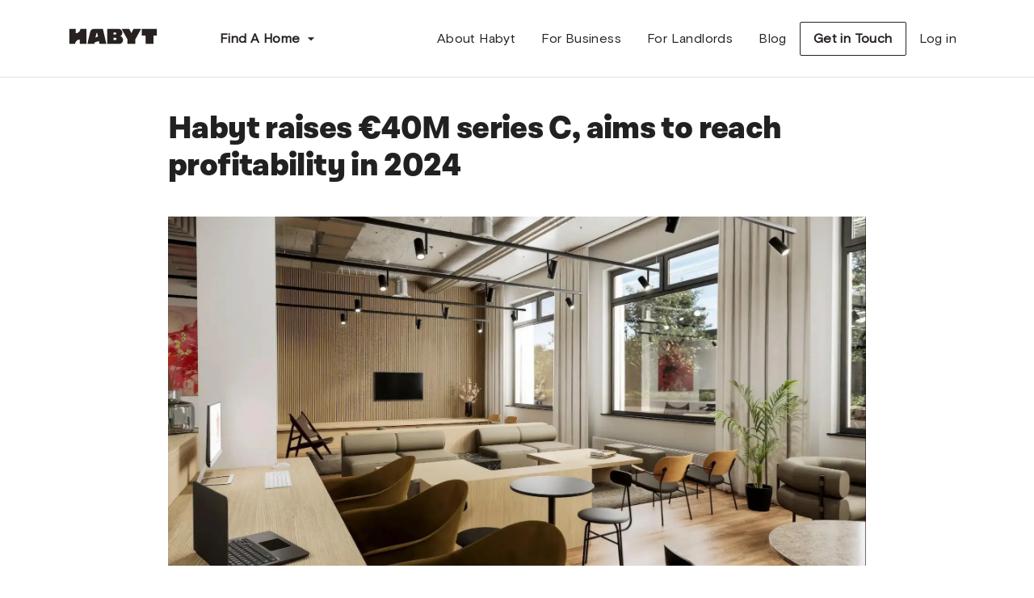

--- FILE ---
content_type: text/html; charset=utf-8
request_url: https://www.habyt.com/press/world-s-leading-flexible-housing-provider-habyt-raises-eur40m-series-c-aims-to-reach-profitability-in-2024
body_size: 49042
content:
<!DOCTYPE html><html><head><meta charSet="utf-8"/><meta content="width=device-width, initial-scale=1" name="viewport"/><link rel="apple-touch-icon" sizes="180x180" href="/icons/favicon/mobileIcon180.png"/><link rel="icon" type="image/png" href="/icons/favicon/favIcon32.png" sizes="32x32"/><link rel="shortcut icon" href="/icons/favicon/favIcon.ico"/><meta name="msapplication-TileImage" content="/icons/favicon/mobileIcon144.png"/><meta name="msapplication-TileColor" content="#272220"/><meta name="description" content="Habyt offers fully furnished apartments with flexible rents and no hidden fees. Apply now! "/><meta name="twitter:card" content="summary_large_image"/><meta name="twitter:site" content="@habytglobal"/><meta property="og:description" content="Habyt offers fully furnished apartments with flexible rents and no hidden fees. Apply now! "/><meta property="og:type" content="website"/><meta property="og:image" content="/images/habyt_opengraph.jpg"/><meta property="og:locale" content="en"/><meta property="og:site_name" content="Habyt"/><title>Habyt raises 40M | Habyt</title><meta name="robots" content="index,follow"/><meta property="og:title" content="Habyt raises 40M | Habyt"/><meta name="next-head-count" content="18"/><noscript data-n-css=""></noscript><script defer="" nomodule="" src="/_next/static/chunks/polyfills-42372ed130431b0a.js"></script><script src="/_next/static/chunks/webpack-241129e65923954d.js" defer=""></script><script src="/_next/static/chunks/framework-43fc2ba1dfb18ce0.js" defer=""></script><script src="/_next/static/chunks/main-d265365d0d85fb50.js" defer=""></script><script src="/_next/static/chunks/pages/_app-65b962335aa75e1f.js" defer=""></script><script src="/_next/static/chunks/1184-07c8c657df27b847.js" defer=""></script><script src="/_next/static/chunks/1062-f5517efd2a75e5a0.js" defer=""></script><script src="/_next/static/chunks/pages/press/%5Bslug%5D-4111bddcb2ae44ec.js" defer=""></script><script src="/_next/static/aURQiQQD-89ZeCGk5F6fm/_buildManifest.js" defer=""></script><script src="/_next/static/aURQiQQD-89ZeCGk5F6fm/_ssgManifest.js" defer=""></script></head><body><div id="__next"><style data-emotion="css-global z37sg9">body{margin:0;padding:0;box-sizing:border-box;min-width:360px;}*{font-family:'Basis Grotesque Pro',sans-serif;}@font-face{font-family:'Lota Grotesque Alt 3';src:url('https://assets.website-files.com/5d24db8060532af765369678/5d24e1ef60532ab9bf36b139_Los%20Andes%20-%20Lota%20Grotesque%20Alt%203%20Regular.otf') format('opentype');font-weight:400;font-style:normal;font-display:auto;}@font-face{font-family:'Myriad Pro';src:url('https://assets.website-files.com/5d24db8060532af765369678/5d24e1efa1089734d78229b2_MyriadPro-Regular.otf') format('opentype');font-weight:400;font-style:normal;font-display:auto;}@font-face{font-family:'Lota Grotesque Alt 3';src:url('https://assets.website-files.com/5d24db8060532af765369678/5d24e1efda6c391b6fe977cb_Los%20Andes%20-%20Lota%20Grotesque%20Alt%203%20Light.otf') format('opentype');font-weight:300;font-style:normal;font-display:auto;}@font-face{font-family:'Lota Grotesque Alt 1';src:url('https://assets.website-files.com/5d24db8060532af765369678/5d24e1ef82791f0f8218965a_Los%20Andes%20-%20Lota%20Grotesque%20Alt%201%20Regular.otf') format('opentype');font-weight:400;font-style:normal;font-display:auto;}@font-face{font-family:'Lota Grotesque Alt 3';src:url('https://assets.website-files.com/5d24db8060532af765369678/5d24e1ef82791f9e4418965c_Los%20Andes%20-%20Lota%20Grotesque%20Alt%203%20Bold.otf') format('opentype');font-weight:700;font-style:normal;font-display:auto;}@font-face{font-family:'Lota Grotesque Alt 3';src:url('https://assets.website-files.com/5d24db8060532af765369678/5d24e1ef82791ff15018965b_Los%20Andes%20-%20Lota%20Grotesque%20Alt%203%20Black.otf') format('opentype');font-weight:900;font-style:normal;font-display:auto;}@font-face{font-family:'Lota Grotesque Alt 1';src:url('https://assets.website-files.com/5d24db8060532af765369678/5d24e1ef82791f145e189659_Los%20Andes%20-%20Lota%20Grotesque%20Alt%201%20Semi%20Bold.otf') format('opentype'),url('https://assets.website-files.com/5d24db8060532af765369678/5d24e1efda6c39bb72e977a2_Los%20Andes%20-%20Lota%20Grotesque%20Alt%201%20Bold.otf') format('opentype');font-weight:700;font-style:normal;font-display:auto;}@font-face{font-family:'Lota Grotesque Alt 3';src:url('https://assets.website-files.com/5d24db8060532af765369678/5d24e1ef60532a4c2036b137_Los%20Andes%20-%20Lota%20Grotesque%20Alt%203%20Black%20Italic.otf') format('opentype');font-weight:900;font-style:italic;font-display:auto;}</style><style data-emotion="css-global lhnwp4">html{-webkit-font-smoothing:antialiased;-moz-osx-font-smoothing:grayscale;box-sizing:border-box;-webkit-text-size-adjust:100%;}*,*::before,*::after{box-sizing:inherit;}strong,b{font-weight:700;}body{margin:0;color:rgba(0, 0, 0, 0.87);font-family:'Lota Grotesque Alt 3',sans-serif;font-weight:400;font-size:1rem;line-height:1.5;letter-spacing:0.00938em;background-color:#fff;}@media print{body{background-color:#fff;}}body::backdrop{background-color:#fff;}@font-face{font-family:'Basis Grotesque Pro';src:url('/fonts/basis-grotesque-pro/basis-grotesque-variable-proportional-pro.woff2') format('woff2'),url('/fonts/basis-grotesque-pro/basis-grotesque-variable-proportional-pro.woff') format('woff'),url('/fonts/basis-grotesque-pro/basis-grotesque-variable-proportional-pro.ttf') format('truetype');font-weight:auto;font-style:auto;}@font-face{font-family:'Basis Grotesque Mono';src:url('/fonts/basis-grotesque-mono/basis-grotesque-mono-variable-monospaced-pro.woff2') format('woff2'),url('/fonts/basis-grotesque-mono/basis-grotesque-mono-variable-monospaced-pro.woff') format('woff'),url('/fonts/basis-grotesque-mono/basis-grotesque-mono-variable-monospaced-pro.ttf') format('truetype');font-weight:auto;font-style:auto;}</style><style data-emotion="css j7qwjs">.css-j7qwjs{display:-webkit-box;display:-webkit-flex;display:-ms-flexbox;display:flex;-webkit-flex-direction:column;-ms-flex-direction:column;flex-direction:column;}</style><div class="MuiStack-root css-j7qwjs" data-test="body"><style data-emotion="css zf0iqh">.css-zf0iqh{display:-webkit-box;display:-webkit-flex;display:-ms-flexbox;display:flex;-webkit-flex-direction:column;-ms-flex-direction:column;flex-direction:column;min-height:100vh;}</style><div class="MuiStack-root css-zf0iqh"><style data-emotion="css 5jtu3m">.css-5jtu3m{position:-webkit-sticky;position:sticky;top:0;left:0;right:0;height:80px;z-index:1100;background-color:white;border-bottom:1px solid;border-color:rgba(0, 0, 0, 0.12);}</style><header class="MuiBox-root css-5jtu3m"><style data-emotion="css 1a7zs4f">.css-1a7zs4f{width:100%;margin-left:auto;box-sizing:border-box;margin-right:auto;display:block;}@media (min-width:1440px){.css-1a7zs4f{max-width:1440px;}}</style><div class="MuiContainer-root MuiContainer-maxWidthSectionWide MuiContainer-disableGutters css-1a7zs4f"><style data-emotion="css k1evvj">.css-k1evvj{display:-webkit-box;display:-webkit-flex;display:-ms-flexbox;display:flex;-webkit-flex-direction:column;-ms-flex-direction:column;flex-direction:column;-webkit-align-items:stretched;-webkit-box-align:stretched;-ms-flex-align:stretched;align-items:stretched;}@media (min-width:0px){.css-k1evvj{margin-left:16px;margin-right:16px;}}@media (min-width:1024px){.css-k1evvj{margin-left:80px;margin-right:80px;}}</style><div class="MuiStack-root css-k1evvj"><style data-emotion="css zv0a10">.css-zv0a10{display:-webkit-box;display:-webkit-flex;display:-ms-flexbox;display:flex;-webkit-flex-direction:row;-ms-flex-direction:row;flex-direction:row;-webkit-box-pack:justify;-webkit-justify-content:space-between;justify-content:space-between;-webkit-align-items:center;-webkit-box-align:center;-ms-flex-align:center;align-items:center;box-sizing:border-box;height:80px;}</style><div class="MuiStack-root css-zv0a10"><style data-emotion="css 1vd84sn">.css-1vd84sn{display:-webkit-box;display:-webkit-flex;display:-ms-flexbox;display:flex;-webkit-flex-direction:row;-ms-flex-direction:row;flex-direction:row;-webkit-box-pack:center;-ms-flex-pack:center;-webkit-justify-content:center;justify-content:center;-webkit-align-items:center;-webkit-box-align:center;-ms-flex-align:center;align-items:center;}</style><div class="MuiStack-root css-1vd84sn"><style data-emotion="css 12aw9rk">.css-12aw9rk{padding-top:20px;padding-bottom:20px;}</style><div class="MuiBox-root css-12aw9rk"><a href="/"><img alt="Habyt" loading="lazy" width="120" height="20" decoding="async" data-nimg="1" style="color:transparent" src="/images/logo.svg"/></a></div><style data-emotion="css ej8uzm">.css-ej8uzm{display:-webkit-box;display:-webkit-flex;display:-ms-flexbox;display:flex;-webkit-flex-direction:row;-ms-flex-direction:row;flex-direction:row;-webkit-align-items:center;-webkit-box-align:center;-ms-flex-align:center;align-items:center;height:80px;white-space:nowrap;padding-left:16px;padding-right:16px;}@media (min-width:1024px){.css-ej8uzm{margin-left:40px;}}</style><div class="MuiStack-root css-ej8uzm" data-test="select-location"><style data-emotion="css 1tgsk0c animation-c7515d">.css-1tgsk0c{display:block;background-color:rgba(0, 0, 0, 0.11);height:auto;margin-top:0;margin-bottom:0;transform-origin:0 55%;-webkit-transform:scale(1, 0.60);-moz-transform:scale(1, 0.60);-ms-transform:scale(1, 0.60);transform:scale(1, 0.60);border-radius:4px/6.7px;-webkit-animation:animation-c7515d 2s ease-in-out 0.5s infinite;animation:animation-c7515d 2s ease-in-out 0.5s infinite;}.css-1tgsk0c:empty:before{content:"\00a0";}@-webkit-keyframes animation-c7515d{0%{opacity:1;}50%{opacity:0.4;}100%{opacity:1;}}@keyframes animation-c7515d{0%{opacity:1;}50%{opacity:0.4;}100%{opacity:1;}}</style><span class="MuiSkeleton-root MuiSkeleton-text MuiSkeleton-pulse css-1tgsk0c" style="width:136px;height:40px"></span></div><style data-emotion="css 1q79xnb">.css-1q79xnb{position:absolute;top:80px;left:0;right:0;background-color:#F5F5F5;border-bottom:1px solid;border-color:#000000;max-height:calc(100vh - 80px);overflow-y:auto;display:none;z-index:999;}</style><div class="MuiBox-root css-1q79xnb" data-test="select-location-container-header"><div class="MuiContainer-root MuiContainer-maxWidthSectionWide MuiContainer-disableGutters css-1a7zs4f"><div class="MuiStack-root css-k1evvj"><style data-emotion="css bshek9">.css-bshek9{box-sizing:border-box;display:-webkit-box;display:-webkit-flex;display:-ms-flexbox;display:flex;-webkit-box-flex-wrap:wrap;-webkit-flex-wrap:wrap;-ms-flex-wrap:wrap;flex-wrap:wrap;width:100%;-webkit-flex-direction:row;-ms-flex-direction:row;flex-direction:row;margin-top:-64px;width:calc(100% + 64px);margin-left:-64px;padding-top:64px;padding-bottom:64px;}.css-bshek9>.MuiGrid-item{padding-top:64px;}.css-bshek9>.MuiGrid-item{padding-left:64px;}</style><div class="MuiGrid-root MuiGrid-container MuiGrid-spacing-xs-8 css-bshek9"><style data-emotion="css jpdpsm">.css-jpdpsm{box-sizing:border-box;margin:0;-webkit-flex-direction:row;-ms-flex-direction:row;flex-direction:row;}@media (min-width:1024px){.css-jpdpsm{-webkit-flex-basis:41.666667%;-ms-flex-preferred-size:41.666667%;flex-basis:41.666667%;-webkit-box-flex:0;-webkit-flex-grow:0;-ms-flex-positive:0;flex-grow:0;max-width:41.666667%;}}@media (min-width:1025px){.css-jpdpsm{-webkit-flex-basis:41.666667%;-ms-flex-preferred-size:41.666667%;flex-basis:41.666667%;-webkit-box-flex:0;-webkit-flex-grow:0;-ms-flex-positive:0;flex-grow:0;max-width:41.666667%;}}@media (min-width:1300px){.css-jpdpsm{-webkit-flex-basis:41.666667%;-ms-flex-preferred-size:41.666667%;flex-basis:41.666667%;-webkit-box-flex:0;-webkit-flex-grow:0;-ms-flex-positive:0;flex-grow:0;max-width:41.666667%;}}@media (min-width:1440px){.css-jpdpsm{-webkit-flex-basis:41.666667%;-ms-flex-preferred-size:41.666667%;flex-basis:41.666667%;-webkit-box-flex:0;-webkit-flex-grow:0;-ms-flex-positive:0;flex-grow:0;max-width:41.666667%;}}</style><div class="MuiGrid-root MuiGrid-item MuiGrid-grid-desktop-5 css-jpdpsm"><style data-emotion="css 18zsr3k">.css-18zsr3k{display:-webkit-box;display:-webkit-flex;display:-ms-flexbox;display:flex;-webkit-flex-direction:column;-ms-flex-direction:column;flex-direction:column;}.css-18zsr3k>:not(style):not(style){margin:0;}.css-18zsr3k>:not(style)~:not(style){margin-top:8px;}</style><div class="MuiStack-root css-18zsr3k"><style data-emotion="css 1gu432u">.css-1gu432u{margin:0;font-family:'Basis Grotesque Pro',sans-serif;font-weight:900;font-size:18px;line-height:24px;}</style><span class="MuiTypography-root MuiTypography-headingXSmall css-1gu432u">Europe</span><style data-emotion="css n7g6w2">.css-n7g6w2{display:-webkit-box;display:-webkit-flex;display:-ms-flexbox;display:flex;-webkit-flex-direction:column;-ms-flex-direction:column;flex-direction:column;display:grid;grid-auto-flow:column;grid-template-rows:repeat(5, 1fr);}</style><div class="MuiStack-root css-n7g6w2"><style data-emotion="css mz9qt7">.css-mz9qt7{padding-top:4px;padding-bottom:4px;}</style><div class="MuiBox-root css-mz9qt7"><style data-emotion="css l53fpb">.css-l53fpb{font-family:"Roboto","Helvetica","Arial",sans-serif;font-weight:500;font-size:0.875rem;line-height:1.75;letter-spacing:0.02857em;text-transform:uppercase;min-width:64px;padding:5px 15px;border-radius:4px;-webkit-transition:background-color 250ms cubic-bezier(0.4, 0, 0.2, 1) 0ms,box-shadow 250ms cubic-bezier(0.4, 0, 0.2, 1) 0ms,border-color 250ms cubic-bezier(0.4, 0, 0.2, 1) 0ms,color 250ms cubic-bezier(0.4, 0, 0.2, 1) 0ms;transition:background-color 250ms cubic-bezier(0.4, 0, 0.2, 1) 0ms,box-shadow 250ms cubic-bezier(0.4, 0, 0.2, 1) 0ms,border-color 250ms cubic-bezier(0.4, 0, 0.2, 1) 0ms,color 250ms cubic-bezier(0.4, 0, 0.2, 1) 0ms;border:1px solid rgba(33, 33, 33, 0.5);color:#212121;font-family:'Basis Grotesque Pro',sans-serif;width:auto;min-width:auto;-webkit-box-pack:start;-ms-flex-pack:start;-webkit-justify-content:flex-start;justify-content:flex-start;text-transform:none;border:none;padding-left:0px;padding-right:0px;padding-top:0px;padding-bottom:0px;color:#272220;background-color:transparent;}.css-l53fpb:hover{-webkit-text-decoration:none;text-decoration:none;background-color:rgba(33, 33, 33, 0.04);border:1px solid #212121;}@media (hover: none){.css-l53fpb:hover{background-color:transparent;}}.css-l53fpb.Mui-disabled{color:rgba(0, 0, 0, 0.26);border:1px solid rgba(0, 0, 0, 0.12);}.css-l53fpb:hover{border:none;background-color:transparent;font-weight:700;color:#272220;-webkit-transition:all 250ms ease-in-out;transition:all 250ms ease-in-out;-webkit-transform:translateX(4px);-moz-transform:translateX(4px);-ms-transform:translateX(4px);transform:translateX(4px);}.css-l53fpb:hover .MuiButton-endIcon .MuiSvgIcon-root{-webkit-transform:translateX(4px);-moz-transform:translateX(4px);-ms-transform:translateX(4px);transform:translateX(4px);visibility:visible;opacity:1;}.css-l53fpb:focus,.css-l53fpb:active{color:#C355FF;background-color:transparent;}.css-l53fpb.Mui-disabled{border:none;color:#707077;}.css-l53fpb .MuiButton-endIcon{margin-left:4px;}</style><style data-emotion="css 716bnz">.css-716bnz{display:-webkit-inline-box;display:-webkit-inline-flex;display:-ms-inline-flexbox;display:inline-flex;-webkit-align-items:center;-webkit-box-align:center;-ms-flex-align:center;align-items:center;-webkit-box-pack:center;-ms-flex-pack:center;-webkit-justify-content:center;justify-content:center;position:relative;box-sizing:border-box;-webkit-tap-highlight-color:transparent;background-color:transparent;outline:0;border:0;margin:0;border-radius:0;padding:0;cursor:pointer;-webkit-user-select:none;-moz-user-select:none;-ms-user-select:none;user-select:none;vertical-align:middle;-moz-appearance:none;-webkit-appearance:none;-webkit-text-decoration:none;text-decoration:none;color:inherit;font-family:"Roboto","Helvetica","Arial",sans-serif;font-weight:500;font-size:0.875rem;line-height:1.75;letter-spacing:0.02857em;text-transform:uppercase;min-width:64px;padding:5px 15px;border-radius:4px;-webkit-transition:background-color 250ms cubic-bezier(0.4, 0, 0.2, 1) 0ms,box-shadow 250ms cubic-bezier(0.4, 0, 0.2, 1) 0ms,border-color 250ms cubic-bezier(0.4, 0, 0.2, 1) 0ms,color 250ms cubic-bezier(0.4, 0, 0.2, 1) 0ms;transition:background-color 250ms cubic-bezier(0.4, 0, 0.2, 1) 0ms,box-shadow 250ms cubic-bezier(0.4, 0, 0.2, 1) 0ms,border-color 250ms cubic-bezier(0.4, 0, 0.2, 1) 0ms,color 250ms cubic-bezier(0.4, 0, 0.2, 1) 0ms;border:1px solid rgba(33, 33, 33, 0.5);color:#212121;font-family:'Basis Grotesque Pro',sans-serif;width:auto;min-width:auto;-webkit-box-pack:start;-ms-flex-pack:start;-webkit-justify-content:flex-start;justify-content:flex-start;text-transform:none;border:none;padding-left:0px;padding-right:0px;padding-top:0px;padding-bottom:0px;color:#272220;background-color:transparent;}.css-716bnz::-moz-focus-inner{border-style:none;}.css-716bnz.Mui-disabled{pointer-events:none;cursor:default;}@media print{.css-716bnz{-webkit-print-color-adjust:exact;color-adjust:exact;}}.css-716bnz:hover{-webkit-text-decoration:none;text-decoration:none;background-color:rgba(33, 33, 33, 0.04);border:1px solid #212121;}@media (hover: none){.css-716bnz:hover{background-color:transparent;}}.css-716bnz.Mui-disabled{color:rgba(0, 0, 0, 0.26);border:1px solid rgba(0, 0, 0, 0.12);}.css-716bnz:hover{border:none;background-color:transparent;font-weight:700;color:#272220;-webkit-transition:all 250ms ease-in-out;transition:all 250ms ease-in-out;-webkit-transform:translateX(4px);-moz-transform:translateX(4px);-ms-transform:translateX(4px);transform:translateX(4px);}.css-716bnz:hover .MuiButton-endIcon .MuiSvgIcon-root{-webkit-transform:translateX(4px);-moz-transform:translateX(4px);-ms-transform:translateX(4px);transform:translateX(4px);visibility:visible;opacity:1;}.css-716bnz:focus,.css-716bnz:active{color:#C355FF;background-color:transparent;}.css-716bnz.Mui-disabled{border:none;color:#707077;}.css-716bnz .MuiButton-endIcon{margin-left:4px;}</style><a class="MuiButtonBase-root MuiButton-root MuiButton-outlined MuiButton-outlinedPrimary MuiButton-sizeMedium MuiButton-outlinedSizeMedium MuiButton-root MuiButton-outlined MuiButton-outlinedPrimary MuiButton-sizeMedium MuiButton-outlinedSizeMedium css-716bnz" tabindex="0" href="/room/netherlands/amsterdam" data-test="select-location-city-Amsterdam"><style data-emotion="css 1h06vdw">.css-1h06vdw{margin:0;font-family:'Basis Grotesque Pro',sans-serif;font-weight:700;font-size:16px;line-height:24px;}</style><span class="MuiTypography-root MuiTypography-buttonMedium css-1h06vdw">Amsterdam</span><style data-emotion="css pt151d">.css-pt151d{display:inherit;margin-right:-4px;margin-left:8px;}.css-pt151d>*:nth-of-type(1){font-size:20px;}</style><span class="MuiButton-endIcon MuiButton-iconSizeMedium css-pt151d"><style data-emotion="css 1ppamlf">.css-1ppamlf{-webkit-user-select:none;-moz-user-select:none;-ms-user-select:none;user-select:none;width:1em;height:1em;display:inline-block;fill:currentColor;-webkit-flex-shrink:0;-ms-flex-negative:0;flex-shrink:0;-webkit-transition:fill 200ms cubic-bezier(0.4, 0, 0.2, 1) 0ms;transition:fill 200ms cubic-bezier(0.4, 0, 0.2, 1) 0ms;font-size:1.5rem;visibility:hidden;opacity:0;-webkit-transition:all 250ms ease-in-out;transition:all 250ms ease-in-out;}</style><svg class="MuiSvgIcon-root MuiSvgIcon-fontSizeMedium css-1ppamlf" focusable="false" aria-hidden="true" viewBox="0 0 24 24" data-testid="ArrowForwardIcon"><path d="m12 4-1.41 1.41L16.17 11H4v2h12.17l-5.58 5.59L12 20l8-8z"></path></svg></span></a></div><div class="MuiBox-root css-mz9qt7"><a class="MuiButtonBase-root MuiButton-root MuiButton-outlined MuiButton-outlinedPrimary MuiButton-sizeMedium MuiButton-outlinedSizeMedium MuiButton-root MuiButton-outlined MuiButton-outlinedPrimary MuiButton-sizeMedium MuiButton-outlinedSizeMedium css-716bnz" tabindex="0" href="/room/germany/berlin" data-test="select-location-city-Berlin"><span class="MuiTypography-root MuiTypography-buttonMedium css-1h06vdw">Berlin</span><span class="MuiButton-endIcon MuiButton-iconSizeMedium css-pt151d"><svg class="MuiSvgIcon-root MuiSvgIcon-fontSizeMedium css-1ppamlf" focusable="false" aria-hidden="true" viewBox="0 0 24 24" data-testid="ArrowForwardIcon"><path d="m12 4-1.41 1.41L16.17 11H4v2h12.17l-5.58 5.59L12 20l8-8z"></path></svg></span></a></div><div class="MuiBox-root css-mz9qt7"><a class="MuiButtonBase-root MuiButton-root MuiButton-outlined MuiButton-outlinedPrimary MuiButton-sizeMedium MuiButton-outlinedSizeMedium MuiButton-root MuiButton-outlined MuiButton-outlinedPrimary MuiButton-sizeMedium MuiButton-outlinedSizeMedium css-716bnz" tabindex="0" href="/room/germany/frankfurt" data-test="select-location-city-Frankfurt"><span class="MuiTypography-root MuiTypography-buttonMedium css-1h06vdw">Frankfurt</span><span class="MuiButton-endIcon MuiButton-iconSizeMedium css-pt151d"><svg class="MuiSvgIcon-root MuiSvgIcon-fontSizeMedium css-1ppamlf" focusable="false" aria-hidden="true" viewBox="0 0 24 24" data-testid="ArrowForwardIcon"><path d="m12 4-1.41 1.41L16.17 11H4v2h12.17l-5.58 5.59L12 20l8-8z"></path></svg></span></a></div><div class="MuiBox-root css-mz9qt7"><a class="MuiButtonBase-root MuiButton-root MuiButton-outlined MuiButton-outlinedPrimary MuiButton-sizeMedium MuiButton-outlinedSizeMedium MuiButton-root MuiButton-outlined MuiButton-outlinedPrimary MuiButton-sizeMedium MuiButton-outlinedSizeMedium css-716bnz" tabindex="0" href="/room/germany/hamburg" data-test="select-location-city-Hamburg"><span class="MuiTypography-root MuiTypography-buttonMedium css-1h06vdw">Hamburg</span><span class="MuiButton-endIcon MuiButton-iconSizeMedium css-pt151d"><svg class="MuiSvgIcon-root MuiSvgIcon-fontSizeMedium css-1ppamlf" focusable="false" aria-hidden="true" viewBox="0 0 24 24" data-testid="ArrowForwardIcon"><path d="m12 4-1.41 1.41L16.17 11H4v2h12.17l-5.58 5.59L12 20l8-8z"></path></svg></span></a></div><div class="MuiBox-root css-mz9qt7"><a class="MuiButtonBase-root MuiButton-root MuiButton-outlined MuiButton-outlinedPrimary MuiButton-sizeMedium MuiButton-outlinedSizeMedium MuiButton-root MuiButton-outlined MuiButton-outlinedPrimary MuiButton-sizeMedium MuiButton-outlinedSizeMedium css-716bnz" tabindex="0" href="/room/portugal/lisbon" data-test="select-location-city-Lisbon"><span class="MuiTypography-root MuiTypography-buttonMedium css-1h06vdw">Lisbon</span><span class="MuiButton-endIcon MuiButton-iconSizeMedium css-pt151d"><svg class="MuiSvgIcon-root MuiSvgIcon-fontSizeMedium css-1ppamlf" focusable="false" aria-hidden="true" viewBox="0 0 24 24" data-testid="ArrowForwardIcon"><path d="m12 4-1.41 1.41L16.17 11H4v2h12.17l-5.58 5.59L12 20l8-8z"></path></svg></span></a></div><div class="MuiBox-root css-mz9qt7"><a class="MuiButtonBase-root MuiButton-root MuiButton-outlined MuiButton-outlinedPrimary MuiButton-sizeMedium MuiButton-outlinedSizeMedium MuiButton-root MuiButton-outlined MuiButton-outlinedPrimary MuiButton-sizeMedium MuiButton-outlinedSizeMedium css-716bnz" tabindex="0" href="/room/spain/madrid" data-test="select-location-city-Madrid"><span class="MuiTypography-root MuiTypography-buttonMedium css-1h06vdw">Madrid</span><span class="MuiButton-endIcon MuiButton-iconSizeMedium css-pt151d"><svg class="MuiSvgIcon-root MuiSvgIcon-fontSizeMedium css-1ppamlf" focusable="false" aria-hidden="true" viewBox="0 0 24 24" data-testid="ArrowForwardIcon"><path d="m12 4-1.41 1.41L16.17 11H4v2h12.17l-5.58 5.59L12 20l8-8z"></path></svg></span></a></div><div class="MuiBox-root css-mz9qt7"><a class="MuiButtonBase-root MuiButton-root MuiButton-outlined MuiButton-outlinedPrimary MuiButton-sizeMedium MuiButton-outlinedSizeMedium MuiButton-root MuiButton-outlined MuiButton-outlinedPrimary MuiButton-sizeMedium MuiButton-outlinedSizeMedium css-716bnz" tabindex="0" href="/room/italy/milan" data-test="select-location-city-Milan"><span class="MuiTypography-root MuiTypography-buttonMedium css-1h06vdw">Milan</span><span class="MuiButton-endIcon MuiButton-iconSizeMedium css-pt151d"><svg class="MuiSvgIcon-root MuiSvgIcon-fontSizeMedium css-1ppamlf" focusable="false" aria-hidden="true" viewBox="0 0 24 24" data-testid="ArrowForwardIcon"><path d="m12 4-1.41 1.41L16.17 11H4v2h12.17l-5.58 5.59L12 20l8-8z"></path></svg></span></a></div><div class="MuiBox-root css-mz9qt7"><a class="MuiButtonBase-root MuiButton-root MuiButton-outlined MuiButton-outlinedPrimary MuiButton-sizeMedium MuiButton-outlinedSizeMedium MuiButton-root MuiButton-outlined MuiButton-outlinedPrimary MuiButton-sizeMedium MuiButton-outlinedSizeMedium css-716bnz" tabindex="0" href="/room/italy/modena" data-test="select-location-city-Modena"><span class="MuiTypography-root MuiTypography-buttonMedium css-1h06vdw">Modena</span><span class="MuiButton-endIcon MuiButton-iconSizeMedium css-pt151d"><svg class="MuiSvgIcon-root MuiSvgIcon-fontSizeMedium css-1ppamlf" focusable="false" aria-hidden="true" viewBox="0 0 24 24" data-testid="ArrowForwardIcon"><path d="m12 4-1.41 1.41L16.17 11H4v2h12.17l-5.58 5.59L12 20l8-8z"></path></svg></span></a></div><div class="MuiBox-root css-mz9qt7"><a class="MuiButtonBase-root MuiButton-root MuiButton-outlined MuiButton-outlinedPrimary MuiButton-sizeMedium MuiButton-outlinedSizeMedium MuiButton-root MuiButton-outlined MuiButton-outlinedPrimary MuiButton-sizeMedium MuiButton-outlinedSizeMedium css-716bnz" tabindex="0" href="/room/france/paris" data-test="select-location-city-Paris"><span class="MuiTypography-root MuiTypography-buttonMedium css-1h06vdw">Paris</span><span class="MuiButton-endIcon MuiButton-iconSizeMedium css-pt151d"><svg class="MuiSvgIcon-root MuiSvgIcon-fontSizeMedium css-1ppamlf" focusable="false" aria-hidden="true" viewBox="0 0 24 24" data-testid="ArrowForwardIcon"><path d="m12 4-1.41 1.41L16.17 11H4v2h12.17l-5.58 5.59L12 20l8-8z"></path></svg></span></a></div><div class="MuiBox-root css-mz9qt7"><a class="MuiButtonBase-root MuiButton-root MuiButton-outlined MuiButton-outlinedPrimary MuiButton-sizeMedium MuiButton-outlinedSizeMedium MuiButton-root MuiButton-outlined MuiButton-outlinedPrimary MuiButton-sizeMedium MuiButton-outlinedSizeMedium css-716bnz" tabindex="0" href="/room/italy/turin" data-test="select-location-city-Turin"><span class="MuiTypography-root MuiTypography-buttonMedium css-1h06vdw">Turin</span><span class="MuiButton-endIcon MuiButton-iconSizeMedium css-pt151d"><svg class="MuiSvgIcon-root MuiSvgIcon-fontSizeMedium css-1ppamlf" focusable="false" aria-hidden="true" viewBox="0 0 24 24" data-testid="ArrowForwardIcon"><path d="m12 4-1.41 1.41L16.17 11H4v2h12.17l-5.58 5.59L12 20l8-8z"></path></svg></span></a></div><div class="MuiBox-root css-mz9qt7"><a class="MuiButtonBase-root MuiButton-root MuiButton-outlined MuiButton-outlinedPrimary MuiButton-sizeMedium MuiButton-outlinedSizeMedium MuiButton-root MuiButton-outlined MuiButton-outlinedPrimary MuiButton-sizeMedium MuiButton-outlinedSizeMedium css-716bnz" tabindex="0" href="/room/germany/munich" data-test="select-location-city-Munich"><span class="MuiTypography-root MuiTypography-buttonMedium css-1h06vdw">Munich</span><span class="MuiButton-endIcon MuiButton-iconSizeMedium css-pt151d"><svg class="MuiSvgIcon-root MuiSvgIcon-fontSizeMedium css-1ppamlf" focusable="false" aria-hidden="true" viewBox="0 0 24 24" data-testid="ArrowForwardIcon"><path d="m12 4-1.41 1.41L16.17 11H4v2h12.17l-5.58 5.59L12 20l8-8z"></path></svg></span></a></div><div class="MuiBox-root css-mz9qt7"><a class="MuiButtonBase-root MuiButton-root MuiButton-outlined MuiButton-outlinedPrimary MuiButton-sizeMedium MuiButton-outlinedSizeMedium MuiButton-root MuiButton-outlined MuiButton-outlinedPrimary MuiButton-sizeMedium MuiButton-outlinedSizeMedium css-716bnz" tabindex="0" href="/room/netherlands/rotterdam" data-test="select-location-city-Rotterdam"><span class="MuiTypography-root MuiTypography-buttonMedium css-1h06vdw">Rotterdam</span><span class="MuiButton-endIcon MuiButton-iconSizeMedium css-pt151d"><svg class="MuiSvgIcon-root MuiSvgIcon-fontSizeMedium css-1ppamlf" focusable="false" aria-hidden="true" viewBox="0 0 24 24" data-testid="ArrowForwardIcon"><path d="m12 4-1.41 1.41L16.17 11H4v2h12.17l-5.58 5.59L12 20l8-8z"></path></svg></span></a></div><div class="MuiBox-root css-mz9qt7"><a class="MuiButtonBase-root MuiButton-root MuiButton-outlined MuiButton-outlinedPrimary MuiButton-sizeMedium MuiButton-outlinedSizeMedium MuiButton-root MuiButton-outlined MuiButton-outlinedPrimary MuiButton-sizeMedium MuiButton-outlinedSizeMedium css-716bnz" tabindex="0" href="/room/germany/stuttgart" data-test="select-location-city-Stuttgart"><span class="MuiTypography-root MuiTypography-buttonMedium css-1h06vdw">Stuttgart</span><span class="MuiButton-endIcon MuiButton-iconSizeMedium css-pt151d"><svg class="MuiSvgIcon-root MuiSvgIcon-fontSizeMedium css-1ppamlf" focusable="false" aria-hidden="true" viewBox="0 0 24 24" data-testid="ArrowForwardIcon"><path d="m12 4-1.41 1.41L16.17 11H4v2h12.17l-5.58 5.59L12 20l8-8z"></path></svg></span></a></div><div class="MuiBox-root css-mz9qt7"><a class="MuiButtonBase-root MuiButton-root MuiButton-outlined MuiButton-outlinedPrimary MuiButton-sizeMedium MuiButton-outlinedSizeMedium MuiButton-root MuiButton-outlined MuiButton-outlinedPrimary MuiButton-sizeMedium MuiButton-outlinedSizeMedium css-716bnz" tabindex="0" href="/room/germany/dusseldorf" data-test="select-location-city-Dusseldorf"><span class="MuiTypography-root MuiTypography-buttonMedium css-1h06vdw">Dusseldorf</span><span class="MuiButton-endIcon MuiButton-iconSizeMedium css-pt151d"><svg class="MuiSvgIcon-root MuiSvgIcon-fontSizeMedium css-1ppamlf" focusable="false" aria-hidden="true" viewBox="0 0 24 24" data-testid="ArrowForwardIcon"><path d="m12 4-1.41 1.41L16.17 11H4v2h12.17l-5.58 5.59L12 20l8-8z"></path></svg></span></a></div><div class="MuiBox-root css-mz9qt7"><a class="MuiButtonBase-root MuiButton-root MuiButton-outlined MuiButton-outlinedPrimary MuiButton-sizeMedium MuiButton-outlinedSizeMedium MuiButton-root MuiButton-outlined MuiButton-outlinedPrimary MuiButton-sizeMedium MuiButton-outlinedSizeMedium css-716bnz" tabindex="0" href="/room/germany/cologne" data-test="select-location-city-Cologne"><span class="MuiTypography-root MuiTypography-buttonMedium css-1h06vdw">Cologne</span><span class="MuiButton-endIcon MuiButton-iconSizeMedium css-pt151d"><svg class="MuiSvgIcon-root MuiSvgIcon-fontSizeMedium css-1ppamlf" focusable="false" aria-hidden="true" viewBox="0 0 24 24" data-testid="ArrowForwardIcon"><path d="m12 4-1.41 1.41L16.17 11H4v2h12.17l-5.58 5.59L12 20l8-8z"></path></svg></span></a></div><div class="MuiBox-root css-mz9qt7"><a class="MuiButtonBase-root MuiButton-root MuiButton-outlined MuiButton-outlinedPrimary MuiButton-sizeMedium MuiButton-outlinedSizeMedium MuiButton-root MuiButton-outlined MuiButton-outlinedPrimary MuiButton-sizeMedium MuiButton-outlinedSizeMedium css-716bnz" tabindex="0" href="/room/switzerland/zurich" data-test="select-location-city-Zurich"><span class="MuiTypography-root MuiTypography-buttonMedium css-1h06vdw">Zurich</span><span class="MuiButton-endIcon MuiButton-iconSizeMedium css-pt151d"><svg class="MuiSvgIcon-root MuiSvgIcon-fontSizeMedium css-1ppamlf" focusable="false" aria-hidden="true" viewBox="0 0 24 24" data-testid="ArrowForwardIcon"><path d="m12 4-1.41 1.41L16.17 11H4v2h12.17l-5.58 5.59L12 20l8-8z"></path></svg></span></a></div><div class="MuiBox-root css-mz9qt7"><a class="MuiButtonBase-root MuiButton-root MuiButton-outlined MuiButton-outlinedPrimary MuiButton-sizeMedium MuiButton-outlinedSizeMedium MuiButton-root MuiButton-outlined MuiButton-outlinedPrimary MuiButton-sizeMedium MuiButton-outlinedSizeMedium css-716bnz" tabindex="0" href="/room/netherlands/the-hague" data-test="select-location-city-The Hague"><span class="MuiTypography-root MuiTypography-buttonMedium css-1h06vdw">The Hague</span><span class="MuiButton-endIcon MuiButton-iconSizeMedium css-pt151d"><svg class="MuiSvgIcon-root MuiSvgIcon-fontSizeMedium css-1ppamlf" focusable="false" aria-hidden="true" viewBox="0 0 24 24" data-testid="ArrowForwardIcon"><path d="m12 4-1.41 1.41L16.17 11H4v2h12.17l-5.58 5.59L12 20l8-8z"></path></svg></span></a></div><div class="MuiBox-root css-mz9qt7"><a class="MuiButtonBase-root MuiButton-root MuiButton-outlined MuiButton-outlinedPrimary MuiButton-sizeMedium MuiButton-outlinedSizeMedium MuiButton-root MuiButton-outlined MuiButton-outlinedPrimary MuiButton-sizeMedium MuiButton-outlinedSizeMedium css-716bnz" tabindex="0" href="/room/austria/graz" data-test="select-location-city-Graz"><span class="MuiTypography-root MuiTypography-buttonMedium css-1h06vdw">Graz</span><span class="MuiButton-endIcon MuiButton-iconSizeMedium css-pt151d"><svg class="MuiSvgIcon-root MuiSvgIcon-fontSizeMedium css-1ppamlf" focusable="false" aria-hidden="true" viewBox="0 0 24 24" data-testid="ArrowForwardIcon"><path d="m12 4-1.41 1.41L16.17 11H4v2h12.17l-5.58 5.59L12 20l8-8z"></path></svg></span></a></div><div class="MuiBox-root css-mz9qt7"><a class="MuiButtonBase-root MuiButton-root MuiButton-outlined MuiButton-outlinedPrimary MuiButton-sizeMedium MuiButton-outlinedSizeMedium MuiButton-root MuiButton-outlined MuiButton-outlinedPrimary MuiButton-sizeMedium MuiButton-outlinedSizeMedium css-716bnz" tabindex="0" href="/room/belgium/brussels" data-test="select-location-city-Brussels"><span class="MuiTypography-root MuiTypography-buttonMedium css-1h06vdw">Brussels</span><span class="MuiButton-endIcon MuiButton-iconSizeMedium css-pt151d"><svg class="MuiSvgIcon-root MuiSvgIcon-fontSizeMedium css-1ppamlf" focusable="false" aria-hidden="true" viewBox="0 0 24 24" data-testid="ArrowForwardIcon"><path d="m12 4-1.41 1.41L16.17 11H4v2h12.17l-5.58 5.59L12 20l8-8z"></path></svg></span></a></div><div class="MuiBox-root css-mz9qt7"><a class="MuiButtonBase-root MuiButton-root MuiButton-outlined MuiButton-outlinedPrimary MuiButton-sizeMedium MuiButton-outlinedSizeMedium MuiButton-root MuiButton-outlined MuiButton-outlinedPrimary MuiButton-sizeMedium MuiButton-outlinedSizeMedium css-716bnz" tabindex="0" href="/room/germany/leipzig" data-test="select-location-city-Leipzig"><span class="MuiTypography-root MuiTypography-buttonMedium css-1h06vdw">Leipzig</span><span class="MuiButton-endIcon MuiButton-iconSizeMedium css-pt151d"><svg class="MuiSvgIcon-root MuiSvgIcon-fontSizeMedium css-1ppamlf" focusable="false" aria-hidden="true" viewBox="0 0 24 24" data-testid="ArrowForwardIcon"><path d="m12 4-1.41 1.41L16.17 11H4v2h12.17l-5.58 5.59L12 20l8-8z"></path></svg></span></a></div></div></div></div><style data-emotion="css 1incebl">.css-1incebl{box-sizing:border-box;margin:0;-webkit-flex-direction:row;-ms-flex-direction:row;flex-direction:row;}@media (min-width:1024px){.css-1incebl{-webkit-flex-basis:16.666667%;-ms-flex-preferred-size:16.666667%;flex-basis:16.666667%;-webkit-box-flex:0;-webkit-flex-grow:0;-ms-flex-positive:0;flex-grow:0;max-width:16.666667%;}}@media (min-width:1025px){.css-1incebl{-webkit-flex-basis:16.666667%;-ms-flex-preferred-size:16.666667%;flex-basis:16.666667%;-webkit-box-flex:0;-webkit-flex-grow:0;-ms-flex-positive:0;flex-grow:0;max-width:16.666667%;}}@media (min-width:1300px){.css-1incebl{-webkit-flex-basis:16.666667%;-ms-flex-preferred-size:16.666667%;flex-basis:16.666667%;-webkit-box-flex:0;-webkit-flex-grow:0;-ms-flex-positive:0;flex-grow:0;max-width:16.666667%;}}@media (min-width:1440px){.css-1incebl{-webkit-flex-basis:16.666667%;-ms-flex-preferred-size:16.666667%;flex-basis:16.666667%;-webkit-box-flex:0;-webkit-flex-grow:0;-ms-flex-positive:0;flex-grow:0;max-width:16.666667%;}}</style><div class="MuiGrid-root MuiGrid-item MuiGrid-grid-desktop-2 css-1incebl"><div class="MuiStack-root css-18zsr3k"><span class="MuiTypography-root MuiTypography-headingXSmall css-1gu432u">Asia</span><div class="MuiStack-root css-j7qwjs"><div class="MuiBox-root css-mz9qt7"><a class="MuiButtonBase-root MuiButton-root MuiButton-outlined MuiButton-outlinedPrimary MuiButton-sizeMedium MuiButton-outlinedSizeMedium MuiButton-root MuiButton-outlined MuiButton-outlinedPrimary MuiButton-sizeMedium MuiButton-outlinedSizeMedium css-716bnz" tabindex="0" href="/room/hong-kong/hong-kong" data-test="select-location-city-Hong Kong"><span class="MuiTypography-root MuiTypography-buttonMedium css-1h06vdw">Hong Kong</span><span class="MuiButton-endIcon MuiButton-iconSizeMedium css-pt151d"><svg class="MuiSvgIcon-root MuiSvgIcon-fontSizeMedium css-1ppamlf" focusable="false" aria-hidden="true" viewBox="0 0 24 24" data-testid="ArrowForwardIcon"><path d="m12 4-1.41 1.41L16.17 11H4v2h12.17l-5.58 5.59L12 20l8-8z"></path></svg></span></a></div><div class="MuiBox-root css-mz9qt7"><a class="MuiButtonBase-root MuiButton-root MuiButton-outlined MuiButton-outlinedPrimary MuiButton-sizeMedium MuiButton-outlinedSizeMedium MuiButton-root MuiButton-outlined MuiButton-outlinedPrimary MuiButton-sizeMedium MuiButton-outlinedSizeMedium css-716bnz" tabindex="0" href="/room/singapore/singapore" data-test="select-location-city-Singapore"><span class="MuiTypography-root MuiTypography-buttonMedium css-1h06vdw">Singapore</span><span class="MuiButton-endIcon MuiButton-iconSizeMedium css-pt151d"><svg class="MuiSvgIcon-root MuiSvgIcon-fontSizeMedium css-1ppamlf" focusable="false" aria-hidden="true" viewBox="0 0 24 24" data-testid="ArrowForwardIcon"><path d="m12 4-1.41 1.41L16.17 11H4v2h12.17l-5.58 5.59L12 20l8-8z"></path></svg></span></a></div><div class="MuiBox-root css-mz9qt7"><a class="MuiButtonBase-root MuiButton-root MuiButton-outlined MuiButton-outlinedPrimary MuiButton-sizeMedium MuiButton-outlinedSizeMedium MuiButton-root MuiButton-outlined MuiButton-outlinedPrimary MuiButton-sizeMedium MuiButton-outlinedSizeMedium css-716bnz" tabindex="0" href="/room/south-korea/seoul" data-test="select-location-city-Seoul"><span class="MuiTypography-root MuiTypography-buttonMedium css-1h06vdw">Seoul</span><span class="MuiButton-endIcon MuiButton-iconSizeMedium css-pt151d"><svg class="MuiSvgIcon-root MuiSvgIcon-fontSizeMedium css-1ppamlf" focusable="false" aria-hidden="true" viewBox="0 0 24 24" data-testid="ArrowForwardIcon"><path d="m12 4-1.41 1.41L16.17 11H4v2h12.17l-5.58 5.59L12 20l8-8z"></path></svg></span></a></div><div class="MuiBox-root css-mz9qt7"><a class="MuiButtonBase-root MuiButton-root MuiButton-outlined MuiButton-outlinedPrimary MuiButton-sizeMedium MuiButton-outlinedSizeMedium MuiButton-root MuiButton-outlined MuiButton-outlinedPrimary MuiButton-sizeMedium MuiButton-outlinedSizeMedium css-716bnz" tabindex="0" href="/room/thailand/phuket" data-test="select-location-city-Phuket"><span class="MuiTypography-root MuiTypography-buttonMedium css-1h06vdw">Phuket</span><span class="MuiButton-endIcon MuiButton-iconSizeMedium css-pt151d"><svg class="MuiSvgIcon-root MuiSvgIcon-fontSizeMedium css-1ppamlf" focusable="false" aria-hidden="true" viewBox="0 0 24 24" data-testid="ArrowForwardIcon"><path d="m12 4-1.41 1.41L16.17 11H4v2h12.17l-5.58 5.59L12 20l8-8z"></path></svg></span></a></div><div class="MuiBox-root css-mz9qt7"><a class="MuiButtonBase-root MuiButton-root MuiButton-outlined MuiButton-outlinedPrimary MuiButton-sizeMedium MuiButton-outlinedSizeMedium MuiButton-root MuiButton-outlined MuiButton-outlinedPrimary MuiButton-sizeMedium MuiButton-outlinedSizeMedium css-716bnz" tabindex="0" href="https://live.habyt.com/rooms/tokyo/" data-test="select-location-city-Tokyo"><span class="MuiTypography-root MuiTypography-buttonMedium css-1h06vdw">Tokyo</span><span class="MuiButton-endIcon MuiButton-iconSizeMedium css-pt151d"><svg class="MuiSvgIcon-root MuiSvgIcon-fontSizeMedium css-1ppamlf" focusable="false" aria-hidden="true" viewBox="0 0 24 24" data-testid="ArrowForwardIcon"><path d="m12 4-1.41 1.41L16.17 11H4v2h12.17l-5.58 5.59L12 20l8-8z"></path></svg></span></a></div></div></div></div></div></div></div></div></div><style data-emotion="css d7uk29">.css-d7uk29{display:-webkit-box;display:-webkit-flex;display:-ms-flexbox;display:flex;-webkit-flex-direction:row;-ms-flex-direction:row;flex-direction:row;}.css-d7uk29>:not(style):not(style){margin:0;}.css-d7uk29>:not(style)~:not(style){margin-left:16px;}@media (min-width:0px){.css-d7uk29{display:-webkit-box;display:-webkit-flex;display:-ms-flexbox;display:flex;}}@media (min-width:1024px){.css-d7uk29{display:none;}}</style><div class="MuiStack-root css-d7uk29"><style data-emotion="css vq090y">.css-vq090y{max-height:24px;}</style><div class="MuiBox-root css-vq090y" data-test="header-menu"><span style="box-sizing:border-box;display:inline-block;overflow:hidden;width:initial;height:initial;background:none;opacity:1;border:0;margin:0;padding:0;position:relative;max-width:100%"><span style="box-sizing:border-box;display:block;width:initial;height:initial;background:none;opacity:1;border:0;margin:0;padding:0;max-width:100%"><img style="display:block;max-width:100%;width:initial;height:initial;background:none;opacity:1;border:0;margin:0;padding:0" alt="" aria-hidden="true" src="data:image/svg+xml,%3csvg%20xmlns=%27http://www.w3.org/2000/svg%27%20version=%271.1%27%20width=%2724%27%20height=%2724%27/%3e"/></span><img alt="" src="[data-uri]" decoding="async" data-nimg="intrinsic" style="position:absolute;top:0;left:0;bottom:0;right:0;box-sizing:border-box;padding:0;border:none;margin:auto;display:block;width:0;height:0;min-width:100%;max-width:100%;min-height:100%;max-height:100%"/><noscript><img alt="" loading="lazy" decoding="async" data-nimg="intrinsic" style="position:absolute;top:0;left:0;bottom:0;right:0;box-sizing:border-box;padding:0;border:none;margin:auto;display:block;width:0;height:0;min-width:100%;max-width:100%;min-height:100%;max-height:100%" srcSet="/icons/icon_header_menu.svg 1x, /icons/icon_header_menu.svg 2x" src="/icons/icon_header_menu.svg"/></noscript></span></div><style data-emotion="css a3xyjy">.css-a3xyjy{z-index:1200;}</style></div><style data-emotion="css waboly">.css-waboly{display:-webkit-box;display:-webkit-flex;display:-ms-flexbox;display:flex;-webkit-flex-direction:row;-ms-flex-direction:row;flex-direction:row;-webkit-align-items:center;-webkit-box-align:center;-ms-flex-align:center;align-items:center;gap:32px;}@media (min-width:0px){.css-waboly{display:none;}}@media (min-width:1024px){.css-waboly{display:-webkit-box;display:-webkit-flex;display:-ms-flexbox;display:flex;}}</style><div class="MuiStack-root css-waboly"><style data-emotion="css 1xhj18k">.css-1xhj18k{display:-webkit-box;display:-webkit-flex;display:-ms-flexbox;display:flex;-webkit-flex-direction:row;-ms-flex-direction:row;flex-direction:row;}</style><div class="MuiStack-root css-1xhj18k"><style data-emotion="css 15jd18p">.css-15jd18p{font-family:"Roboto","Helvetica","Arial",sans-serif;font-weight:500;font-size:0.875rem;line-height:1.75;letter-spacing:0.02857em;text-transform:uppercase;min-width:64px;padding:5px 15px;border-radius:4px;-webkit-transition:background-color 250ms cubic-bezier(0.4, 0, 0.2, 1) 0ms,box-shadow 250ms cubic-bezier(0.4, 0, 0.2, 1) 0ms,border-color 250ms cubic-bezier(0.4, 0, 0.2, 1) 0ms,color 250ms cubic-bezier(0.4, 0, 0.2, 1) 0ms;transition:background-color 250ms cubic-bezier(0.4, 0, 0.2, 1) 0ms,box-shadow 250ms cubic-bezier(0.4, 0, 0.2, 1) 0ms,border-color 250ms cubic-bezier(0.4, 0, 0.2, 1) 0ms,color 250ms cubic-bezier(0.4, 0, 0.2, 1) 0ms;border:1px solid rgba(33, 33, 33, 0.5);color:#212121;font-family:'Basis Grotesque Pro',sans-serif;width:auto;min-width:auto;text-transform:none;border:none;padding-left:16px;padding-right:16px;padding-top:8px;padding-bottom:8px;color:#272220;background-color:transparent;}.css-15jd18p:hover{-webkit-text-decoration:none;text-decoration:none;background-color:rgba(33, 33, 33, 0.04);border:1px solid #212121;}@media (hover: none){.css-15jd18p:hover{background-color:transparent;}}.css-15jd18p.Mui-disabled{color:rgba(0, 0, 0, 0.26);border:1px solid rgba(0, 0, 0, 0.12);}.css-15jd18p:hover{border:none;background-color:transparent;font-weight:700;color:#272220;-webkit-text-decoration:underline;text-decoration:underline;}.css-15jd18p:focus,.css-15jd18p:active{color:#C355FF;background-color:transparent;}.css-15jd18p.Mui-disabled{border:none;color:#707077;}.css-15jd18p .MuiButton-endIcon{margin-left:4px;}</style><style data-emotion="css h6t7lt">.css-h6t7lt{display:-webkit-inline-box;display:-webkit-inline-flex;display:-ms-inline-flexbox;display:inline-flex;-webkit-align-items:center;-webkit-box-align:center;-ms-flex-align:center;align-items:center;-webkit-box-pack:center;-ms-flex-pack:center;-webkit-justify-content:center;justify-content:center;position:relative;box-sizing:border-box;-webkit-tap-highlight-color:transparent;background-color:transparent;outline:0;border:0;margin:0;border-radius:0;padding:0;cursor:pointer;-webkit-user-select:none;-moz-user-select:none;-ms-user-select:none;user-select:none;vertical-align:middle;-moz-appearance:none;-webkit-appearance:none;-webkit-text-decoration:none;text-decoration:none;color:inherit;font-family:"Roboto","Helvetica","Arial",sans-serif;font-weight:500;font-size:0.875rem;line-height:1.75;letter-spacing:0.02857em;text-transform:uppercase;min-width:64px;padding:5px 15px;border-radius:4px;-webkit-transition:background-color 250ms cubic-bezier(0.4, 0, 0.2, 1) 0ms,box-shadow 250ms cubic-bezier(0.4, 0, 0.2, 1) 0ms,border-color 250ms cubic-bezier(0.4, 0, 0.2, 1) 0ms,color 250ms cubic-bezier(0.4, 0, 0.2, 1) 0ms;transition:background-color 250ms cubic-bezier(0.4, 0, 0.2, 1) 0ms,box-shadow 250ms cubic-bezier(0.4, 0, 0.2, 1) 0ms,border-color 250ms cubic-bezier(0.4, 0, 0.2, 1) 0ms,color 250ms cubic-bezier(0.4, 0, 0.2, 1) 0ms;border:1px solid rgba(33, 33, 33, 0.5);color:#212121;font-family:'Basis Grotesque Pro',sans-serif;width:auto;min-width:auto;text-transform:none;border:none;padding-left:16px;padding-right:16px;padding-top:8px;padding-bottom:8px;color:#272220;background-color:transparent;}.css-h6t7lt::-moz-focus-inner{border-style:none;}.css-h6t7lt.Mui-disabled{pointer-events:none;cursor:default;}@media print{.css-h6t7lt{-webkit-print-color-adjust:exact;color-adjust:exact;}}.css-h6t7lt:hover{-webkit-text-decoration:none;text-decoration:none;background-color:rgba(33, 33, 33, 0.04);border:1px solid #212121;}@media (hover: none){.css-h6t7lt:hover{background-color:transparent;}}.css-h6t7lt.Mui-disabled{color:rgba(0, 0, 0, 0.26);border:1px solid rgba(0, 0, 0, 0.12);}.css-h6t7lt:hover{border:none;background-color:transparent;font-weight:700;color:#272220;-webkit-text-decoration:underline;text-decoration:underline;}.css-h6t7lt:focus,.css-h6t7lt:active{color:#C355FF;background-color:transparent;}.css-h6t7lt.Mui-disabled{border:none;color:#707077;}.css-h6t7lt .MuiButton-endIcon{margin-left:4px;}</style><a class="MuiButtonBase-root MuiButton-root MuiButton-outlined MuiButton-outlinedPrimary MuiButton-sizeMedium MuiButton-outlinedSizeMedium MuiButton-root MuiButton-outlined MuiButton-outlinedPrimary MuiButton-sizeMedium MuiButton-outlinedSizeMedium css-h6t7lt" tabindex="0" href="/about"><style data-emotion="css fx284a">.css-fx284a{margin:0;font-family:'Basis Grotesque Pro',sans-serif;font-weight:400;font-size:16px;line-height:24px;}</style><span class="MuiTypography-root MuiTypography-buttonMediumSimple css-fx284a">About Habyt</span></a><a class="MuiButtonBase-root MuiButton-root MuiButton-outlined MuiButton-outlinedPrimary MuiButton-sizeMedium MuiButton-outlinedSizeMedium MuiButton-root MuiButton-outlined MuiButton-outlinedPrimary MuiButton-sizeMedium MuiButton-outlinedSizeMedium css-h6t7lt" tabindex="0" href="https://live.habyt.com/partners/"><span class="MuiTypography-root MuiTypography-buttonMediumSimple css-fx284a">For Business</span></a><a class="MuiButtonBase-root MuiButton-root MuiButton-outlined MuiButton-outlinedPrimary MuiButton-sizeMedium MuiButton-outlinedSizeMedium MuiButton-root MuiButton-outlined MuiButton-outlinedPrimary MuiButton-sizeMedium MuiButton-outlinedSizeMedium css-h6t7lt" tabindex="0" href="/partners"><span class="MuiTypography-root MuiTypography-buttonMediumSimple css-fx284a">For Landlords</span></a><a class="MuiButtonBase-root MuiButton-root MuiButton-outlined MuiButton-outlinedPrimary MuiButton-sizeMedium MuiButton-outlinedSizeMedium MuiButton-root MuiButton-outlined MuiButton-outlinedPrimary MuiButton-sizeMedium MuiButton-outlinedSizeMedium css-h6t7lt" tabindex="0" href="/blog"><span class="MuiTypography-root MuiTypography-buttonMediumSimple css-fx284a">Blog</span></a></div><style data-emotion="css 6tqjld">.css-6tqjld{display:-webkit-box;display:-webkit-flex;display:-ms-flexbox;display:flex;-webkit-flex-direction:row;-ms-flex-direction:row;flex-direction:row;gap:32px;-webkit-align-items:center;-webkit-box-align:center;-ms-flex-align:center;align-items:center;}</style><div class="MuiStack-root css-6tqjld"><style data-emotion="css 1oauj5g">.css-1oauj5g{font-family:"Roboto","Helvetica","Arial",sans-serif;font-weight:500;font-size:0.875rem;line-height:1.75;letter-spacing:0.02857em;text-transform:uppercase;min-width:64px;padding:5px 15px;border-radius:4px;-webkit-transition:background-color 250ms cubic-bezier(0.4, 0, 0.2, 1) 0ms,box-shadow 250ms cubic-bezier(0.4, 0, 0.2, 1) 0ms,border-color 250ms cubic-bezier(0.4, 0, 0.2, 1) 0ms,color 250ms cubic-bezier(0.4, 0, 0.2, 1) 0ms;transition:background-color 250ms cubic-bezier(0.4, 0, 0.2, 1) 0ms,box-shadow 250ms cubic-bezier(0.4, 0, 0.2, 1) 0ms,border-color 250ms cubic-bezier(0.4, 0, 0.2, 1) 0ms,color 250ms cubic-bezier(0.4, 0, 0.2, 1) 0ms;border:1px solid rgba(33, 33, 33, 0.5);color:#212121;font-family:'Basis Grotesque Pro',sans-serif;border-radius:2px;border-style:solid;border-width:1px;border-color:#272220;color:#272220;background-color:transparent;padding-left:16px;padding-right:16px;padding-top:8px;padding-bottom:8px;text-transform:none;}.css-1oauj5g:hover{-webkit-text-decoration:none;text-decoration:none;background-color:rgba(33, 33, 33, 0.04);border:1px solid #212121;}@media (hover: none){.css-1oauj5g:hover{background-color:transparent;}}.css-1oauj5g.Mui-disabled{color:rgba(0, 0, 0, 0.26);border:1px solid rgba(0, 0, 0, 0.12);}.css-1oauj5g:focus,.css-1oauj5g:active,.css-1oauj5g:hover{padding-left:calc(16px - 1px);padding-right:calc(16px - 1px);padding-top:calc(8px - 1px);padding-bottom:calc(8px - 1px);border-width:2px;}.css-1oauj5g:hover{border-color:#272220;background-color:white;color:#272220;}.css-1oauj5g:active,.css-1oauj5g:focus{border-color:#C355FF;background-color:white;color:#272220;}.css-1oauj5g.Mui-disabled{border-color:#707077;color:#707077;background-color:white;border-width:1px;}</style><style data-emotion="css 1ry5jjb">.css-1ry5jjb{display:-webkit-inline-box;display:-webkit-inline-flex;display:-ms-inline-flexbox;display:inline-flex;-webkit-align-items:center;-webkit-box-align:center;-ms-flex-align:center;align-items:center;-webkit-box-pack:center;-ms-flex-pack:center;-webkit-justify-content:center;justify-content:center;position:relative;box-sizing:border-box;-webkit-tap-highlight-color:transparent;background-color:transparent;outline:0;border:0;margin:0;border-radius:0;padding:0;cursor:pointer;-webkit-user-select:none;-moz-user-select:none;-ms-user-select:none;user-select:none;vertical-align:middle;-moz-appearance:none;-webkit-appearance:none;-webkit-text-decoration:none;text-decoration:none;color:inherit;font-family:"Roboto","Helvetica","Arial",sans-serif;font-weight:500;font-size:0.875rem;line-height:1.75;letter-spacing:0.02857em;text-transform:uppercase;min-width:64px;padding:5px 15px;border-radius:4px;-webkit-transition:background-color 250ms cubic-bezier(0.4, 0, 0.2, 1) 0ms,box-shadow 250ms cubic-bezier(0.4, 0, 0.2, 1) 0ms,border-color 250ms cubic-bezier(0.4, 0, 0.2, 1) 0ms,color 250ms cubic-bezier(0.4, 0, 0.2, 1) 0ms;transition:background-color 250ms cubic-bezier(0.4, 0, 0.2, 1) 0ms,box-shadow 250ms cubic-bezier(0.4, 0, 0.2, 1) 0ms,border-color 250ms cubic-bezier(0.4, 0, 0.2, 1) 0ms,color 250ms cubic-bezier(0.4, 0, 0.2, 1) 0ms;border:1px solid rgba(33, 33, 33, 0.5);color:#212121;font-family:'Basis Grotesque Pro',sans-serif;border-radius:2px;border-style:solid;border-width:1px;border-color:#272220;color:#272220;background-color:transparent;padding-left:16px;padding-right:16px;padding-top:8px;padding-bottom:8px;text-transform:none;}.css-1ry5jjb::-moz-focus-inner{border-style:none;}.css-1ry5jjb.Mui-disabled{pointer-events:none;cursor:default;}@media print{.css-1ry5jjb{-webkit-print-color-adjust:exact;color-adjust:exact;}}.css-1ry5jjb:hover{-webkit-text-decoration:none;text-decoration:none;background-color:rgba(33, 33, 33, 0.04);border:1px solid #212121;}@media (hover: none){.css-1ry5jjb:hover{background-color:transparent;}}.css-1ry5jjb.Mui-disabled{color:rgba(0, 0, 0, 0.26);border:1px solid rgba(0, 0, 0, 0.12);}.css-1ry5jjb:focus,.css-1ry5jjb:active,.css-1ry5jjb:hover{padding-left:calc(16px - 1px);padding-right:calc(16px - 1px);padding-top:calc(8px - 1px);padding-bottom:calc(8px - 1px);border-width:2px;}.css-1ry5jjb:hover{border-color:#272220;background-color:white;color:#272220;}.css-1ry5jjb:active,.css-1ry5jjb:focus{border-color:#C355FF;background-color:white;color:#272220;}.css-1ry5jjb.Mui-disabled{border-color:#707077;color:#707077;background-color:white;border-width:1px;}</style><button class="MuiButtonBase-root MuiButton-root MuiButton-outlined MuiButton-outlinedPrimary MuiButton-sizeMedium MuiButton-outlinedSizeMedium MuiButton-root MuiButton-outlined MuiButton-outlinedPrimary MuiButton-sizeMedium MuiButton-outlinedSizeMedium css-1ry5jjb" tabindex="0" type="button"><span class="MuiTypography-root MuiTypography-buttonMedium css-1h06vdw">Get in Touch</span></button><a class="MuiButtonBase-root MuiButton-root MuiButton-outlined MuiButton-outlinedPrimary MuiButton-sizeMedium MuiButton-outlinedSizeMedium MuiButton-root MuiButton-outlined MuiButton-outlinedPrimary MuiButton-sizeMedium MuiButton-outlinedSizeMedium css-h6t7lt" tabindex="0" href="/login"><span class="MuiTypography-root MuiTypography-buttonMediumSimple css-fx284a">Log in</span></a></div></div></div></div></div></header><style data-emotion="css i9gxme">.css-i9gxme{-webkit-box-flex:1;-webkit-flex-grow:1;-ms-flex-positive:1;flex-grow:1;}</style><main class="MuiBox-root css-i9gxme"><style data-emotion="css 144c708">.css-144c708{display:-webkit-box;display:-webkit-flex;display:-ms-flexbox;display:flex;-webkit-flex-direction:column;-ms-flex-direction:column;flex-direction:column;-webkit-box-pack:start;-ms-flex-pack:start;-webkit-justify-content:flex-start;justify-content:flex-start;}</style><div class="MuiStack-root css-144c708" data-test="content"><style data-emotion="css b8yne1">.css-b8yne1{width:100%;margin-left:auto;box-sizing:border-box;margin-right:auto;display:block;}@media (min-width:1024px){.css-b8yne1{max-width:1024px;}}</style><div class="MuiContainer-root MuiContainer-maxWidthSectionNarrow MuiContainer-disableGutters css-b8yne1"><div class="MuiStack-root css-k1evvj"><style data-emotion="css 2yervu">.css-2yervu{display:-webkit-box;display:-webkit-flex;display:-ms-flexbox;display:flex;-webkit-flex-direction:column;-ms-flex-direction:column;flex-direction:column;margin-top:40px;margin-bottom:40px;}</style><div class="MuiStack-root css-2yervu"><style data-emotion="css 1lf2gfj">.css-1lf2gfj{margin:0;font-family:'Lota Grotesque Alt 3',sans-serif;margin-bottom:40px;font-weight:900;font-size:40px;line-height:1.167;letter-spacing:-0.01562em;}</style><h1 class="MuiTypography-root MuiTypography-h1 css-1lf2gfj">Habyt raises €40M series C, aims to reach profitability in 2024</h1><style data-emotion="css sme6db">.css-sme6db{display:-webkit-box;display:-webkit-flex;display:-ms-flexbox;display:flex;-webkit-flex-direction:column;-ms-flex-direction:column;flex-direction:column;margin-bottom:16px;background-color:rgba(0,0,0,.15);position:relative;}.css-sme6db:before{content:"";display:block;padding-top:50%;}</style><div class="MuiStack-root css-sme6db"><span style="box-sizing:border-box;display:block;overflow:hidden;width:initial;height:initial;background:none;opacity:1;border:0;margin:0;padding:0;position:absolute;top:0;left:0;bottom:0;right:0"><img alt="Habyt raises €40M series C, aims to reach profitability in 2024" src="[data-uri]" decoding="async" data-nimg="fill" style="position:absolute;top:0;left:0;bottom:0;right:0;box-sizing:border-box;padding:0;border:none;margin:auto;display:block;width:0;height:0;min-width:100%;max-width:100%;min-height:100%;max-height:100%;object-fit:cover"/><noscript><img alt="Habyt raises €40M series C, aims to reach profitability in 2024" loading="lazy" decoding="async" data-nimg="fill" style="position:absolute;top:0;left:0;bottom:0;right:0;box-sizing:border-box;padding:0;border:none;margin:auto;display:block;width:0;height:0;min-width:100%;max-width:100%;min-height:100%;max-height:100%;object-fit:cover" sizes="100vw" srcSet="/_next/image?url=https%3A%2F%2Fcdn.sanity.io%2Fimages%2Fervhsvqp%2Fproduction%2F09278ba8b957a475e1ef431d50ed02366f771826-2048x1152.webp&amp;w=640&amp;q=75 640w, /_next/image?url=https%3A%2F%2Fcdn.sanity.io%2Fimages%2Fervhsvqp%2Fproduction%2F09278ba8b957a475e1ef431d50ed02366f771826-2048x1152.webp&amp;w=750&amp;q=75 750w, /_next/image?url=https%3A%2F%2Fcdn.sanity.io%2Fimages%2Fervhsvqp%2Fproduction%2F09278ba8b957a475e1ef431d50ed02366f771826-2048x1152.webp&amp;w=828&amp;q=75 828w, /_next/image?url=https%3A%2F%2Fcdn.sanity.io%2Fimages%2Fervhsvqp%2Fproduction%2F09278ba8b957a475e1ef431d50ed02366f771826-2048x1152.webp&amp;w=1080&amp;q=75 1080w, /_next/image?url=https%3A%2F%2Fcdn.sanity.io%2Fimages%2Fervhsvqp%2Fproduction%2F09278ba8b957a475e1ef431d50ed02366f771826-2048x1152.webp&amp;w=1200&amp;q=75 1200w, /_next/image?url=https%3A%2F%2Fcdn.sanity.io%2Fimages%2Fervhsvqp%2Fproduction%2F09278ba8b957a475e1ef431d50ed02366f771826-2048x1152.webp&amp;w=1920&amp;q=75 1920w, /_next/image?url=https%3A%2F%2Fcdn.sanity.io%2Fimages%2Fervhsvqp%2Fproduction%2F09278ba8b957a475e1ef431d50ed02366f771826-2048x1152.webp&amp;w=2048&amp;q=75 2048w, /_next/image?url=https%3A%2F%2Fcdn.sanity.io%2Fimages%2Fervhsvqp%2Fproduction%2F09278ba8b957a475e1ef431d50ed02366f771826-2048x1152.webp&amp;w=3840&amp;q=75 3840w" src="/_next/image?url=https%3A%2F%2Fcdn.sanity.io%2Fimages%2Fervhsvqp%2Fproduction%2F09278ba8b957a475e1ef431d50ed02366f771826-2048x1152.webp&amp;w=3840&amp;q=75"/></noscript></span></div><style data-emotion="css 1rplq84">.css-1rplq84{display:-webkit-box;display:-webkit-flex;display:-ms-flexbox;display:flex;-webkit-flex-direction:column;-ms-flex-direction:column;flex-direction:column;margin-bottom:16px;}</style><div class="MuiStack-root css-1rplq84"><ul><li>Habyt closes series C funding at €40M, led by Korelya Capital, Deutsche Invest, and participated by new investors Exor Ventures, Endeavor Catalyst and existing investors P101, Vorwerk Ventures, Kinnevik and others.</li><li>Since series B Habyt has expanded to North America and Asia following key acquisitions of Common Living (2023), Hmlet (2022).</li><li>Habyt offers co-living, apartment rentals, and has expanded into short term stays. Plans to add London, UK and other key markets to its map in the coming year.</li><li>Growth from 5,000 units in 18 cities in 2022, to 30,000 units across 50+ cities as of today. With over 40% growth in net revenue in 2023 and on track to become profitable in 2024, Habyt continues to revolutionize the global flexible housing market.</li></ul><p><strong>BERLIN</strong>, <strong>Germany, 4 October 2023</strong>: <a href="https://www.habyt.com/">Habyt</a>, the world&#x27;s leading flexible housing provider, has raised €40M in a series C round as it expands globally and consolidates its market share. This round is led by the new investors Korelya Capital (Paris-based) and Deutsche Invest (Munich-based). It was also participated by new investors Exor Ventures, Endeavor Catalyst, and existing shareholders P101, ITALIA500-Azimut, HV Capital, Vorwerk Ventures, Norwest, Kinnevik, Burda Principal Investments, and Inveready.</p><p>Since its <a href="https://techcrunch.com/2021/06/16/co-living-startup-habyt-closes-24m-series-b-merges-with-homefully/">series B in 2021</a>, Habyt has strengthened its position as the world’s main flexible housing company in a chain of mergers and acquisitions, and has broken into North America and Asia markets. In 2023, Habyt acquired a key player in the North American market - Common Living, adding to its earlier 2022 acquisition of Hmlet. Habyt has grown from 5,000 units in 18 cities last year to 30,000 units across 50+ cities in three continents. In 2023, it saw a net revenue increase of over 40%, and is profitable in most key geographies with group level profitability targeted for early 2024.</p><p><strong>Luca Bovone, CEO of Habyt,</strong> commented, &quot;We are breaking barriers and aim to enable easy access to housing, allowing anyone to embrace flexible living anywhere in the world. We have seen exponential growth and raised a significant series C with support from existing and new investors, despite a drop in series C rounds across the board this year.”</p><p><strong>Giuseppe Donvito, Partner, P101, </strong>added, &quot;We&#x27;re proud to be part of Habyt&#x27;s mission to revolutionize the flexible housing market. Habyt offers a fresh approach to addressing the global housing challenge, catering to the needs of a growing segment of young professionals living on the go. The demand for such solutions has been surging over the past few years, and we expect this trend to only strengthen over time.&quot;</p><p>Many young people across the world are currently struggling with a critical <a href="https://www.axios.com/2023/06/20/housing-shortage-prices-high">lack of housing</a> as demand vastly <a href="https://www.theguardian.com/world/2023/aug/08/tuesday-briefing-first-edition-housing-crisis-hidding-tenants-renters-hardest-england-uk">outstrips supply</a> and mortgage interest rates are sky-high. At the same time, there are <a href="https://abrotherabroad.com/digital-nomad-statistics/">35 million</a> digital nomads globally for whom simple, flexible solutions offer a way around restrictive local renting laws. With 70% of Habyt’s clients being internationals relocating for study or work, and 30% local citizens, the company is creating the rental experience of tomorrow by standardizing the housing process with a digital-first approach, offering high-quality, flexible living options for travelers, locals, and professionals. Habyt’s diverse selection of co-living, homes - and now, hotels, gives people the convenience and flexibility to unlock their next move, and settle into different cities on their own timescale, with minimal admin. All of the company&#x27;s flats come fully furnished and equipped for a comfortable lifestyle, making it the easiest housing solution on the market.</p><p><strong>Franco Danesi, Partner, Korelya Capital and Habyt Board Member, </strong>said,<strong> “</strong>Habyt is solving the ever growing global problem of access to housing with a digital-first solution appealing to young local families and mobile professionals alike, while offering real estate developers and investors an innovative and compelling product. What truly excites me is Habyt’s unparalleled global footprint with significant presence in the US, Europe and Asia. We believe in Habyt&#x27;s bold vision of redefining the world of flexible housing, and we are keen to support them on their journey by facilitating access to attractive geographies such as Asia.”</p><p>2023 has been one of the most significant years for Habyt since its founding in 2017 by Luca Bovone. As well as its critical acquisition of Common, Habyt completed a company-wide rebranding by world-renowned agency DesignStudio to reflect Habyt’s truly global brand and unite all products under one umbrella. The company also opened its first hotel in Europe - The Waterfront in Berlin, Germany - for short-term housing and vacation stays, which was fully booked days after opening. The company’s portfolio saw expansion across all three continents. Canada became a new market, with 10,000 further units in the North American pipeline, and the Asian division is looking to expand to neighboring countries and double its portfolio in Hong Kong and Singapore over 2024. In Europe, Habyt had openings in Germany, France and Austria, among others, adding further 1,050 units to the portfolio in 2023, and expects to further grow in 2024, entering the UK among other new markets.</p><p><strong>Armin Weiland, Managing Director, Deutsche Invest and Habyt Board Member,</strong> added, <strong>“</strong>In just a few short years, Habyt has embarked on an incredible journey of growth and expansion, and managed to thrive in one of the most challenging startup climates we’ve seen for years. With the current momentum and remarkable net revenue increase, a trajectory to profitability in 2024 is the next clear big goal with an ongoing focus on unit economics and the profitability of each asset.”</p><p>With its new round of funding, Habyt aims to continue expanding its portfolio entering new markets, further developing ESG initiatives, and enhancing tech-driven solutions to meet the evolving needs of residents, making renting with Habyt even easier. Company’s customers will see multiple updates in the mobile App unveiled in the near future and a refined browsing and booking experience for an even smoother onboarding.</p></div></div></div></div></div></main><div class="MuiContainer-root MuiContainer-maxWidthSectionWide MuiContainer-disableGutters css-1a7zs4f"><div class="MuiStack-root css-k1evvj"><style data-emotion="css 14pcqs4">.css-14pcqs4{box-sizing:border-box;display:-webkit-box;display:-webkit-flex;display:-ms-flexbox;display:flex;-webkit-box-flex-wrap:wrap;-webkit-flex-wrap:wrap;-ms-flex-wrap:wrap;flex-wrap:wrap;width:100%;-webkit-flex-direction:row;-ms-flex-direction:row;flex-direction:row;padding-top:80px;padding-bottom:80px;row-gap:32px;}</style><div class="MuiGrid-root MuiGrid-container css-14pcqs4"><style data-emotion="css 1efo87b">.css-1efo87b{box-sizing:border-box;margin:0;-webkit-flex-direction:row;-ms-flex-direction:row;flex-direction:row;-webkit-flex-basis:100%;-ms-flex-preferred-size:100%;flex-basis:100%;-webkit-box-flex:0;-webkit-flex-grow:0;-ms-flex-positive:0;flex-grow:0;max-width:100%;}@media (min-width:592px){.css-1efo87b{-webkit-flex-basis:100%;-ms-flex-preferred-size:100%;flex-basis:100%;-webkit-box-flex:0;-webkit-flex-grow:0;-ms-flex-positive:0;flex-grow:0;max-width:100%;}}@media (min-width:768px){.css-1efo87b{-webkit-flex-basis:100%;-ms-flex-preferred-size:100%;flex-basis:100%;-webkit-box-flex:0;-webkit-flex-grow:0;-ms-flex-positive:0;flex-grow:0;max-width:100%;}}@media (min-width:769px){.css-1efo87b{-webkit-flex-basis:100%;-ms-flex-preferred-size:100%;flex-basis:100%;-webkit-box-flex:0;-webkit-flex-grow:0;-ms-flex-positive:0;flex-grow:0;max-width:100%;}}@media (min-width:1024px){.css-1efo87b{-webkit-flex-basis:66.666667%;-ms-flex-preferred-size:66.666667%;flex-basis:66.666667%;-webkit-box-flex:0;-webkit-flex-grow:0;-ms-flex-positive:0;flex-grow:0;max-width:66.666667%;}}@media (min-width:1025px){.css-1efo87b{-webkit-flex-basis:66.666667%;-ms-flex-preferred-size:66.666667%;flex-basis:66.666667%;-webkit-box-flex:0;-webkit-flex-grow:0;-ms-flex-positive:0;flex-grow:0;max-width:66.666667%;}}@media (min-width:1300px){.css-1efo87b{-webkit-flex-basis:66.666667%;-ms-flex-preferred-size:66.666667%;flex-basis:66.666667%;-webkit-box-flex:0;-webkit-flex-grow:0;-ms-flex-positive:0;flex-grow:0;max-width:66.666667%;}}@media (min-width:1440px){.css-1efo87b{-webkit-flex-basis:66.666667%;-ms-flex-preferred-size:66.666667%;flex-basis:66.666667%;-webkit-box-flex:0;-webkit-flex-grow:0;-ms-flex-positive:0;flex-grow:0;max-width:66.666667%;}}</style><div class="MuiGrid-root MuiGrid-item MuiGrid-grid-mobile-12 MuiGrid-grid-tablet-12 MuiGrid-grid-desktop-8 css-1efo87b"><style data-emotion="css 1ov46kg">.css-1ov46kg{display:-webkit-box;display:-webkit-flex;display:-ms-flexbox;display:flex;-webkit-flex-direction:column;-ms-flex-direction:column;flex-direction:column;}.css-1ov46kg>:not(style):not(style){margin:0;}.css-1ov46kg>:not(style)~:not(style){margin-top:16px;}</style><div class="MuiStack-root css-1ov46kg"><style data-emotion="css 190f3ms">.css-190f3ms{margin:0;font-family:'Basis Grotesque Pro',sans-serif;font-weight:900;font-size:24px;line-height:30px;}</style><span class="MuiTypography-root MuiTypography-headingSmall css-190f3ms">Locations</span><style data-emotion="css 1r5l695">.css-1r5l695{box-sizing:border-box;display:-webkit-box;display:-webkit-flex;display:-ms-flexbox;display:flex;-webkit-box-flex-wrap:wrap;-webkit-flex-wrap:wrap;-ms-flex-wrap:wrap;flex-wrap:wrap;width:100%;-webkit-flex-direction:row;-ms-flex-direction:row;flex-direction:row;row-gap:32px;}</style><div class="MuiGrid-root MuiGrid-container css-1r5l695"><style data-emotion="css 11dge8d">.css-11dge8d{box-sizing:border-box;margin:0;-webkit-flex-direction:row;-ms-flex-direction:row;flex-direction:row;-webkit-flex-basis:100%;-ms-flex-preferred-size:100%;flex-basis:100%;-webkit-box-flex:0;-webkit-flex-grow:0;-ms-flex-positive:0;flex-grow:0;max-width:100%;}@media (min-width:592px){.css-11dge8d{-webkit-flex-basis:100%;-ms-flex-preferred-size:100%;flex-basis:100%;-webkit-box-flex:0;-webkit-flex-grow:0;-ms-flex-positive:0;flex-grow:0;max-width:100%;}}@media (min-width:768px){.css-11dge8d{-webkit-flex-basis:50%;-ms-flex-preferred-size:50%;flex-basis:50%;-webkit-box-flex:0;-webkit-flex-grow:0;-ms-flex-positive:0;flex-grow:0;max-width:50%;}}@media (min-width:769px){.css-11dge8d{-webkit-flex-basis:50%;-ms-flex-preferred-size:50%;flex-basis:50%;-webkit-box-flex:0;-webkit-flex-grow:0;-ms-flex-positive:0;flex-grow:0;max-width:50%;}}@media (min-width:1024px){.css-11dge8d{-webkit-flex-basis:50%;-ms-flex-preferred-size:50%;flex-basis:50%;-webkit-box-flex:0;-webkit-flex-grow:0;-ms-flex-positive:0;flex-grow:0;max-width:50%;}}@media (min-width:1025px){.css-11dge8d{-webkit-flex-basis:50%;-ms-flex-preferred-size:50%;flex-basis:50%;-webkit-box-flex:0;-webkit-flex-grow:0;-ms-flex-positive:0;flex-grow:0;max-width:50%;}}@media (min-width:1300px){.css-11dge8d{-webkit-flex-basis:50%;-ms-flex-preferred-size:50%;flex-basis:50%;-webkit-box-flex:0;-webkit-flex-grow:0;-ms-flex-positive:0;flex-grow:0;max-width:50%;}}@media (min-width:1440px){.css-11dge8d{-webkit-flex-basis:50%;-ms-flex-preferred-size:50%;flex-basis:50%;-webkit-box-flex:0;-webkit-flex-grow:0;-ms-flex-positive:0;flex-grow:0;max-width:50%;}}</style><div class="MuiGrid-root MuiGrid-item MuiGrid-grid-mobile-12 MuiGrid-grid-tablet-6 css-11dge8d"><div class="MuiStack-root css-18zsr3k"><span class="MuiTypography-root MuiTypography-headingXSmall css-1gu432u">Europe</span><style data-emotion="css 1u0p8cf">.css-1u0p8cf{display:-webkit-box;display:-webkit-flex;display:-ms-flexbox;display:flex;-webkit-flex-direction:column;-ms-flex-direction:column;flex-direction:column;display:grid;grid-auto-flow:column;grid-template-rows:repeat(13, 1fr);}</style><div class="MuiStack-root css-1u0p8cf"><div class="MuiBox-root css-mz9qt7"><style data-emotion="css 4h38qb">.css-4h38qb{font-family:"Roboto","Helvetica","Arial",sans-serif;font-weight:500;font-size:0.875rem;line-height:1.75;letter-spacing:0.02857em;text-transform:uppercase;min-width:64px;padding:5px 15px;border-radius:4px;-webkit-transition:background-color 250ms cubic-bezier(0.4, 0, 0.2, 1) 0ms,box-shadow 250ms cubic-bezier(0.4, 0, 0.2, 1) 0ms,border-color 250ms cubic-bezier(0.4, 0, 0.2, 1) 0ms,color 250ms cubic-bezier(0.4, 0, 0.2, 1) 0ms;transition:background-color 250ms cubic-bezier(0.4, 0, 0.2, 1) 0ms,box-shadow 250ms cubic-bezier(0.4, 0, 0.2, 1) 0ms,border-color 250ms cubic-bezier(0.4, 0, 0.2, 1) 0ms,color 250ms cubic-bezier(0.4, 0, 0.2, 1) 0ms;border:1px solid rgba(33, 33, 33, 0.5);color:#212121;font-family:'Basis Grotesque Pro',sans-serif;width:auto;min-width:auto;-webkit-box-pack:start;-ms-flex-pack:start;-webkit-justify-content:flex-start;justify-content:flex-start;text-transform:none;border:none;padding-left:0px;padding-right:0px;padding-top:0px;padding-bottom:0px;color:#272220;background-color:transparent;}.css-4h38qb:hover{-webkit-text-decoration:none;text-decoration:none;background-color:rgba(33, 33, 33, 0.04);border:1px solid #212121;}@media (hover: none){.css-4h38qb:hover{background-color:transparent;}}.css-4h38qb.Mui-disabled{color:rgba(0, 0, 0, 0.26);border:1px solid rgba(0, 0, 0, 0.12);}.css-4h38qb:hover{border:none;background-color:transparent;font-weight:700;color:#272220;-webkit-text-decoration:underline;text-decoration:underline;}.css-4h38qb:focus,.css-4h38qb:active{color:#C355FF;background-color:transparent;}.css-4h38qb.Mui-disabled{border:none;color:#707077;}.css-4h38qb .MuiButton-endIcon{margin-left:4px;}</style><style data-emotion="css zpoa03">.css-zpoa03{display:-webkit-inline-box;display:-webkit-inline-flex;display:-ms-inline-flexbox;display:inline-flex;-webkit-align-items:center;-webkit-box-align:center;-ms-flex-align:center;align-items:center;-webkit-box-pack:center;-ms-flex-pack:center;-webkit-justify-content:center;justify-content:center;position:relative;box-sizing:border-box;-webkit-tap-highlight-color:transparent;background-color:transparent;outline:0;border:0;margin:0;border-radius:0;padding:0;cursor:pointer;-webkit-user-select:none;-moz-user-select:none;-ms-user-select:none;user-select:none;vertical-align:middle;-moz-appearance:none;-webkit-appearance:none;-webkit-text-decoration:none;text-decoration:none;color:inherit;font-family:"Roboto","Helvetica","Arial",sans-serif;font-weight:500;font-size:0.875rem;line-height:1.75;letter-spacing:0.02857em;text-transform:uppercase;min-width:64px;padding:5px 15px;border-radius:4px;-webkit-transition:background-color 250ms cubic-bezier(0.4, 0, 0.2, 1) 0ms,box-shadow 250ms cubic-bezier(0.4, 0, 0.2, 1) 0ms,border-color 250ms cubic-bezier(0.4, 0, 0.2, 1) 0ms,color 250ms cubic-bezier(0.4, 0, 0.2, 1) 0ms;transition:background-color 250ms cubic-bezier(0.4, 0, 0.2, 1) 0ms,box-shadow 250ms cubic-bezier(0.4, 0, 0.2, 1) 0ms,border-color 250ms cubic-bezier(0.4, 0, 0.2, 1) 0ms,color 250ms cubic-bezier(0.4, 0, 0.2, 1) 0ms;border:1px solid rgba(33, 33, 33, 0.5);color:#212121;font-family:'Basis Grotesque Pro',sans-serif;width:auto;min-width:auto;-webkit-box-pack:start;-ms-flex-pack:start;-webkit-justify-content:flex-start;justify-content:flex-start;text-transform:none;border:none;padding-left:0px;padding-right:0px;padding-top:0px;padding-bottom:0px;color:#272220;background-color:transparent;}.css-zpoa03::-moz-focus-inner{border-style:none;}.css-zpoa03.Mui-disabled{pointer-events:none;cursor:default;}@media print{.css-zpoa03{-webkit-print-color-adjust:exact;color-adjust:exact;}}.css-zpoa03:hover{-webkit-text-decoration:none;text-decoration:none;background-color:rgba(33, 33, 33, 0.04);border:1px solid #212121;}@media (hover: none){.css-zpoa03:hover{background-color:transparent;}}.css-zpoa03.Mui-disabled{color:rgba(0, 0, 0, 0.26);border:1px solid rgba(0, 0, 0, 0.12);}.css-zpoa03:hover{border:none;background-color:transparent;font-weight:700;color:#272220;-webkit-text-decoration:underline;text-decoration:underline;}.css-zpoa03:focus,.css-zpoa03:active{color:#C355FF;background-color:transparent;}.css-zpoa03.Mui-disabled{border:none;color:#707077;}.css-zpoa03 .MuiButton-endIcon{margin-left:4px;}</style><a class="MuiButtonBase-root MuiButton-root MuiButton-outlined MuiButton-outlinedPrimary MuiButton-sizeMedium MuiButton-outlinedSizeMedium MuiButton-root MuiButton-outlined MuiButton-outlinedPrimary MuiButton-sizeMedium MuiButton-outlinedSizeMedium css-zpoa03" tabindex="0" href="/room/netherlands/amsterdam" data-test="select-location-city-Amsterdam"><span class="MuiTypography-root MuiTypography-buttonMediumSimple css-fx284a">Amsterdam</span></a></div><div class="MuiBox-root css-mz9qt7"><a class="MuiButtonBase-root MuiButton-root MuiButton-outlined MuiButton-outlinedPrimary MuiButton-sizeMedium MuiButton-outlinedSizeMedium MuiButton-root MuiButton-outlined MuiButton-outlinedPrimary MuiButton-sizeMedium MuiButton-outlinedSizeMedium css-zpoa03" tabindex="0" href="/room/germany/berlin" data-test="select-location-city-Berlin"><span class="MuiTypography-root MuiTypography-buttonMediumSimple css-fx284a">Berlin</span></a></div><div class="MuiBox-root css-mz9qt7"><a class="MuiButtonBase-root MuiButton-root MuiButton-outlined MuiButton-outlinedPrimary MuiButton-sizeMedium MuiButton-outlinedSizeMedium MuiButton-root MuiButton-outlined MuiButton-outlinedPrimary MuiButton-sizeMedium MuiButton-outlinedSizeMedium css-zpoa03" tabindex="0" href="/room/germany/frankfurt" data-test="select-location-city-Frankfurt"><span class="MuiTypography-root MuiTypography-buttonMediumSimple css-fx284a">Frankfurt</span></a></div><div class="MuiBox-root css-mz9qt7"><a class="MuiButtonBase-root MuiButton-root MuiButton-outlined MuiButton-outlinedPrimary MuiButton-sizeMedium MuiButton-outlinedSizeMedium MuiButton-root MuiButton-outlined MuiButton-outlinedPrimary MuiButton-sizeMedium MuiButton-outlinedSizeMedium css-zpoa03" tabindex="0" href="/room/germany/hamburg" data-test="select-location-city-Hamburg"><span class="MuiTypography-root MuiTypography-buttonMediumSimple css-fx284a">Hamburg</span></a></div><div class="MuiBox-root css-mz9qt7"><a class="MuiButtonBase-root MuiButton-root MuiButton-outlined MuiButton-outlinedPrimary MuiButton-sizeMedium MuiButton-outlinedSizeMedium MuiButton-root MuiButton-outlined MuiButton-outlinedPrimary MuiButton-sizeMedium MuiButton-outlinedSizeMedium css-zpoa03" tabindex="0" href="/room/portugal/lisbon" data-test="select-location-city-Lisbon"><span class="MuiTypography-root MuiTypography-buttonMediumSimple css-fx284a">Lisbon</span></a></div><div class="MuiBox-root css-mz9qt7"><a class="MuiButtonBase-root MuiButton-root MuiButton-outlined MuiButton-outlinedPrimary MuiButton-sizeMedium MuiButton-outlinedSizeMedium MuiButton-root MuiButton-outlined MuiButton-outlinedPrimary MuiButton-sizeMedium MuiButton-outlinedSizeMedium css-zpoa03" tabindex="0" href="/room/spain/madrid" data-test="select-location-city-Madrid"><span class="MuiTypography-root MuiTypography-buttonMediumSimple css-fx284a">Madrid</span></a></div><div class="MuiBox-root css-mz9qt7"><a class="MuiButtonBase-root MuiButton-root MuiButton-outlined MuiButton-outlinedPrimary MuiButton-sizeMedium MuiButton-outlinedSizeMedium MuiButton-root MuiButton-outlined MuiButton-outlinedPrimary MuiButton-sizeMedium MuiButton-outlinedSizeMedium css-zpoa03" tabindex="0" href="/room/italy/milan" data-test="select-location-city-Milan"><span class="MuiTypography-root MuiTypography-buttonMediumSimple css-fx284a">Milan</span></a></div><div class="MuiBox-root css-mz9qt7"><a class="MuiButtonBase-root MuiButton-root MuiButton-outlined MuiButton-outlinedPrimary MuiButton-sizeMedium MuiButton-outlinedSizeMedium MuiButton-root MuiButton-outlined MuiButton-outlinedPrimary MuiButton-sizeMedium MuiButton-outlinedSizeMedium css-zpoa03" tabindex="0" href="/room/italy/modena" data-test="select-location-city-Modena"><span class="MuiTypography-root MuiTypography-buttonMediumSimple css-fx284a">Modena</span></a></div><div class="MuiBox-root css-mz9qt7"><a class="MuiButtonBase-root MuiButton-root MuiButton-outlined MuiButton-outlinedPrimary MuiButton-sizeMedium MuiButton-outlinedSizeMedium MuiButton-root MuiButton-outlined MuiButton-outlinedPrimary MuiButton-sizeMedium MuiButton-outlinedSizeMedium css-zpoa03" tabindex="0" href="/room/france/paris" data-test="select-location-city-Paris"><span class="MuiTypography-root MuiTypography-buttonMediumSimple css-fx284a">Paris</span></a></div><div class="MuiBox-root css-mz9qt7"><a class="MuiButtonBase-root MuiButton-root MuiButton-outlined MuiButton-outlinedPrimary MuiButton-sizeMedium MuiButton-outlinedSizeMedium MuiButton-root MuiButton-outlined MuiButton-outlinedPrimary MuiButton-sizeMedium MuiButton-outlinedSizeMedium css-zpoa03" tabindex="0" href="/room/italy/turin" data-test="select-location-city-Turin"><span class="MuiTypography-root MuiTypography-buttonMediumSimple css-fx284a">Turin</span></a></div><div class="MuiBox-root css-mz9qt7"><a class="MuiButtonBase-root MuiButton-root MuiButton-outlined MuiButton-outlinedPrimary MuiButton-sizeMedium MuiButton-outlinedSizeMedium MuiButton-root MuiButton-outlined MuiButton-outlinedPrimary MuiButton-sizeMedium MuiButton-outlinedSizeMedium css-zpoa03" tabindex="0" href="/room/germany/munich" data-test="select-location-city-Munich"><span class="MuiTypography-root MuiTypography-buttonMediumSimple css-fx284a">Munich</span></a></div><div class="MuiBox-root css-mz9qt7"><a class="MuiButtonBase-root MuiButton-root MuiButton-outlined MuiButton-outlinedPrimary MuiButton-sizeMedium MuiButton-outlinedSizeMedium MuiButton-root MuiButton-outlined MuiButton-outlinedPrimary MuiButton-sizeMedium MuiButton-outlinedSizeMedium css-zpoa03" tabindex="0" href="/room/netherlands/rotterdam" data-test="select-location-city-Rotterdam"><span class="MuiTypography-root MuiTypography-buttonMediumSimple css-fx284a">Rotterdam</span></a></div><div class="MuiBox-root css-mz9qt7"><a class="MuiButtonBase-root MuiButton-root MuiButton-outlined MuiButton-outlinedPrimary MuiButton-sizeMedium MuiButton-outlinedSizeMedium MuiButton-root MuiButton-outlined MuiButton-outlinedPrimary MuiButton-sizeMedium MuiButton-outlinedSizeMedium css-zpoa03" tabindex="0" href="/room/germany/stuttgart" data-test="select-location-city-Stuttgart"><span class="MuiTypography-root MuiTypography-buttonMediumSimple css-fx284a">Stuttgart</span></a></div><div class="MuiBox-root css-mz9qt7"><a class="MuiButtonBase-root MuiButton-root MuiButton-outlined MuiButton-outlinedPrimary MuiButton-sizeMedium MuiButton-outlinedSizeMedium MuiButton-root MuiButton-outlined MuiButton-outlinedPrimary MuiButton-sizeMedium MuiButton-outlinedSizeMedium css-zpoa03" tabindex="0" href="/room/germany/dusseldorf" data-test="select-location-city-Dusseldorf"><span class="MuiTypography-root MuiTypography-buttonMediumSimple css-fx284a">Dusseldorf</span></a></div><div class="MuiBox-root css-mz9qt7"><a class="MuiButtonBase-root MuiButton-root MuiButton-outlined MuiButton-outlinedPrimary MuiButton-sizeMedium MuiButton-outlinedSizeMedium MuiButton-root MuiButton-outlined MuiButton-outlinedPrimary MuiButton-sizeMedium MuiButton-outlinedSizeMedium css-zpoa03" tabindex="0" href="/room/germany/cologne" data-test="select-location-city-Cologne"><span class="MuiTypography-root MuiTypography-buttonMediumSimple css-fx284a">Cologne</span></a></div><div class="MuiBox-root css-mz9qt7"><a class="MuiButtonBase-root MuiButton-root MuiButton-outlined MuiButton-outlinedPrimary MuiButton-sizeMedium MuiButton-outlinedSizeMedium MuiButton-root MuiButton-outlined MuiButton-outlinedPrimary MuiButton-sizeMedium MuiButton-outlinedSizeMedium css-zpoa03" tabindex="0" href="/room/switzerland/zurich" data-test="select-location-city-Zurich"><span class="MuiTypography-root MuiTypography-buttonMediumSimple css-fx284a">Zurich</span></a></div><div class="MuiBox-root css-mz9qt7"><a class="MuiButtonBase-root MuiButton-root MuiButton-outlined MuiButton-outlinedPrimary MuiButton-sizeMedium MuiButton-outlinedSizeMedium MuiButton-root MuiButton-outlined MuiButton-outlinedPrimary MuiButton-sizeMedium MuiButton-outlinedSizeMedium css-zpoa03" tabindex="0" href="/room/netherlands/the-hague" data-test="select-location-city-The Hague"><span class="MuiTypography-root MuiTypography-buttonMediumSimple css-fx284a">The Hague</span></a></div><div class="MuiBox-root css-mz9qt7"><a class="MuiButtonBase-root MuiButton-root MuiButton-outlined MuiButton-outlinedPrimary MuiButton-sizeMedium MuiButton-outlinedSizeMedium MuiButton-root MuiButton-outlined MuiButton-outlinedPrimary MuiButton-sizeMedium MuiButton-outlinedSizeMedium css-zpoa03" tabindex="0" href="/room/austria/graz" data-test="select-location-city-Graz"><span class="MuiTypography-root MuiTypography-buttonMediumSimple css-fx284a">Graz</span></a></div><div class="MuiBox-root css-mz9qt7"><a class="MuiButtonBase-root MuiButton-root MuiButton-outlined MuiButton-outlinedPrimary MuiButton-sizeMedium MuiButton-outlinedSizeMedium MuiButton-root MuiButton-outlined MuiButton-outlinedPrimary MuiButton-sizeMedium MuiButton-outlinedSizeMedium css-zpoa03" tabindex="0" href="/room/belgium/brussels" data-test="select-location-city-Brussels"><span class="MuiTypography-root MuiTypography-buttonMediumSimple css-fx284a">Brussels</span></a></div><div class="MuiBox-root css-mz9qt7"><a class="MuiButtonBase-root MuiButton-root MuiButton-outlined MuiButton-outlinedPrimary MuiButton-sizeMedium MuiButton-outlinedSizeMedium MuiButton-root MuiButton-outlined MuiButton-outlinedPrimary MuiButton-sizeMedium MuiButton-outlinedSizeMedium css-zpoa03" tabindex="0" href="/room/germany/leipzig" data-test="select-location-city-Leipzig"><span class="MuiTypography-root MuiTypography-buttonMediumSimple css-fx284a">Leipzig</span></a></div></div></div></div><style data-emotion="css 124uoij">.css-124uoij{box-sizing:border-box;margin:0;-webkit-flex-direction:row;-ms-flex-direction:row;flex-direction:row;-webkit-flex-basis:50%;-ms-flex-preferred-size:50%;flex-basis:50%;-webkit-box-flex:0;-webkit-flex-grow:0;-ms-flex-positive:0;flex-grow:0;max-width:50%;}@media (min-width:592px){.css-124uoij{-webkit-flex-basis:50%;-ms-flex-preferred-size:50%;flex-basis:50%;-webkit-box-flex:0;-webkit-flex-grow:0;-ms-flex-positive:0;flex-grow:0;max-width:50%;}}@media (min-width:768px){.css-124uoij{-webkit-flex-basis:25%;-ms-flex-preferred-size:25%;flex-basis:25%;-webkit-box-flex:0;-webkit-flex-grow:0;-ms-flex-positive:0;flex-grow:0;max-width:25%;}}@media (min-width:769px){.css-124uoij{-webkit-flex-basis:25%;-ms-flex-preferred-size:25%;flex-basis:25%;-webkit-box-flex:0;-webkit-flex-grow:0;-ms-flex-positive:0;flex-grow:0;max-width:25%;}}@media (min-width:1024px){.css-124uoij{-webkit-flex-basis:25%;-ms-flex-preferred-size:25%;flex-basis:25%;-webkit-box-flex:0;-webkit-flex-grow:0;-ms-flex-positive:0;flex-grow:0;max-width:25%;}}@media (min-width:1025px){.css-124uoij{-webkit-flex-basis:25%;-ms-flex-preferred-size:25%;flex-basis:25%;-webkit-box-flex:0;-webkit-flex-grow:0;-ms-flex-positive:0;flex-grow:0;max-width:25%;}}@media (min-width:1300px){.css-124uoij{-webkit-flex-basis:25%;-ms-flex-preferred-size:25%;flex-basis:25%;-webkit-box-flex:0;-webkit-flex-grow:0;-ms-flex-positive:0;flex-grow:0;max-width:25%;}}@media (min-width:1440px){.css-124uoij{-webkit-flex-basis:25%;-ms-flex-preferred-size:25%;flex-basis:25%;-webkit-box-flex:0;-webkit-flex-grow:0;-ms-flex-positive:0;flex-grow:0;max-width:25%;}}</style><div class="MuiGrid-root MuiGrid-item MuiGrid-grid-mobile-6 MuiGrid-grid-tablet-3 css-124uoij"><div class="MuiStack-root css-18zsr3k"><span class="MuiTypography-root MuiTypography-headingXSmall css-1gu432u">Asia</span><div class="MuiStack-root css-j7qwjs"><div class="MuiBox-root css-mz9qt7"><a class="MuiButtonBase-root MuiButton-root MuiButton-outlined MuiButton-outlinedPrimary MuiButton-sizeMedium MuiButton-outlinedSizeMedium MuiButton-root MuiButton-outlined MuiButton-outlinedPrimary MuiButton-sizeMedium MuiButton-outlinedSizeMedium css-zpoa03" tabindex="0" href="/room/hong-kong/hong-kong" data-test="select-location-city-Hong Kong"><span class="MuiTypography-root MuiTypography-buttonMediumSimple css-fx284a">Hong Kong</span></a></div><div class="MuiBox-root css-mz9qt7"><a class="MuiButtonBase-root MuiButton-root MuiButton-outlined MuiButton-outlinedPrimary MuiButton-sizeMedium MuiButton-outlinedSizeMedium MuiButton-root MuiButton-outlined MuiButton-outlinedPrimary MuiButton-sizeMedium MuiButton-outlinedSizeMedium css-zpoa03" tabindex="0" href="/room/singapore/singapore" data-test="select-location-city-Singapore"><span class="MuiTypography-root MuiTypography-buttonMediumSimple css-fx284a">Singapore</span></a></div><div class="MuiBox-root css-mz9qt7"><a class="MuiButtonBase-root MuiButton-root MuiButton-outlined MuiButton-outlinedPrimary MuiButton-sizeMedium MuiButton-outlinedSizeMedium MuiButton-root MuiButton-outlined MuiButton-outlinedPrimary MuiButton-sizeMedium MuiButton-outlinedSizeMedium css-zpoa03" tabindex="0" href="/room/south-korea/seoul" data-test="select-location-city-Seoul"><span class="MuiTypography-root MuiTypography-buttonMediumSimple css-fx284a">Seoul</span></a></div><div class="MuiBox-root css-mz9qt7"><a class="MuiButtonBase-root MuiButton-root MuiButton-outlined MuiButton-outlinedPrimary MuiButton-sizeMedium MuiButton-outlinedSizeMedium MuiButton-root MuiButton-outlined MuiButton-outlinedPrimary MuiButton-sizeMedium MuiButton-outlinedSizeMedium css-zpoa03" tabindex="0" href="/room/thailand/phuket" data-test="select-location-city-Phuket"><span class="MuiTypography-root MuiTypography-buttonMediumSimple css-fx284a">Phuket</span></a></div><div class="MuiBox-root css-mz9qt7"><a class="MuiButtonBase-root MuiButton-root MuiButton-outlined MuiButton-outlinedPrimary MuiButton-sizeMedium MuiButton-outlinedSizeMedium MuiButton-root MuiButton-outlined MuiButton-outlinedPrimary MuiButton-sizeMedium MuiButton-outlinedSizeMedium css-zpoa03" tabindex="0" href="https://live.habyt.com/rooms/tokyo/" data-test="select-location-city-Tokyo"><span class="MuiTypography-root MuiTypography-buttonMediumSimple css-fx284a">Tokyo</span></a></div></div></div></div></div></div></div><style data-emotion="css 6cyuvg">.css-6cyuvg{box-sizing:border-box;margin:0;-webkit-flex-direction:row;-ms-flex-direction:row;flex-direction:row;-webkit-flex-basis:100%;-ms-flex-preferred-size:100%;flex-basis:100%;-webkit-box-flex:0;-webkit-flex-grow:0;-ms-flex-positive:0;flex-grow:0;max-width:100%;}@media (min-width:592px){.css-6cyuvg{-webkit-flex-basis:100%;-ms-flex-preferred-size:100%;flex-basis:100%;-webkit-box-flex:0;-webkit-flex-grow:0;-ms-flex-positive:0;flex-grow:0;max-width:100%;}}@media (min-width:768px){.css-6cyuvg{-webkit-flex-basis:25%;-ms-flex-preferred-size:25%;flex-basis:25%;-webkit-box-flex:0;-webkit-flex-grow:0;-ms-flex-positive:0;flex-grow:0;max-width:25%;}}@media (min-width:769px){.css-6cyuvg{-webkit-flex-basis:25%;-ms-flex-preferred-size:25%;flex-basis:25%;-webkit-box-flex:0;-webkit-flex-grow:0;-ms-flex-positive:0;flex-grow:0;max-width:25%;}}@media (min-width:1024px){.css-6cyuvg{-webkit-flex-basis:16.666667%;-ms-flex-preferred-size:16.666667%;flex-basis:16.666667%;-webkit-box-flex:0;-webkit-flex-grow:0;-ms-flex-positive:0;flex-grow:0;max-width:16.666667%;}}@media (min-width:1025px){.css-6cyuvg{-webkit-flex-basis:16.666667%;-ms-flex-preferred-size:16.666667%;flex-basis:16.666667%;-webkit-box-flex:0;-webkit-flex-grow:0;-ms-flex-positive:0;flex-grow:0;max-width:16.666667%;}}@media (min-width:1300px){.css-6cyuvg{-webkit-flex-basis:16.666667%;-ms-flex-preferred-size:16.666667%;flex-basis:16.666667%;-webkit-box-flex:0;-webkit-flex-grow:0;-ms-flex-positive:0;flex-grow:0;max-width:16.666667%;}}@media (min-width:1440px){.css-6cyuvg{-webkit-flex-basis:16.666667%;-ms-flex-preferred-size:16.666667%;flex-basis:16.666667%;-webkit-box-flex:0;-webkit-flex-grow:0;-ms-flex-positive:0;flex-grow:0;max-width:16.666667%;}}</style><div class="MuiGrid-root MuiGrid-item MuiGrid-grid-mobile-12 MuiGrid-grid-tablet-3 MuiGrid-grid-desktop-2 css-6cyuvg"><style data-emotion="css ctinhq">.css-ctinhq{display:-webkit-box;display:-webkit-flex;display:-ms-flexbox;display:flex;-webkit-flex-direction:column;-ms-flex-direction:column;flex-direction:column;}.css-ctinhq>:not(style):not(style){margin:0;}.css-ctinhq>:not(style)~:not(style){margin-top:20px;}</style><div class="MuiStack-root css-ctinhq"><span class="MuiTypography-root MuiTypography-headingSmall css-190f3ms">Company</span><div class="MuiStack-root css-18zsr3k"><div class="MuiBox-root css-0"><a class="MuiButtonBase-root MuiButton-root MuiButton-outlined MuiButton-outlinedPrimary MuiButton-sizeMedium MuiButton-outlinedSizeMedium MuiButton-root MuiButton-outlined MuiButton-outlinedPrimary MuiButton-sizeMedium MuiButton-outlinedSizeMedium css-zpoa03" tabindex="0" href="/about"><span class="MuiTypography-root MuiTypography-buttonMediumSimple css-fx284a">About Habyt</span></a></div><div class="MuiBox-root css-0"><a class="MuiButtonBase-root MuiButton-root MuiButton-outlined MuiButton-outlinedPrimary MuiButton-sizeMedium MuiButton-outlinedSizeMedium MuiButton-root MuiButton-outlined MuiButton-outlinedPrimary MuiButton-sizeMedium MuiButton-outlinedSizeMedium css-zpoa03" tabindex="0" href="https://support.habyt.com/s/"><span class="MuiTypography-root MuiTypography-buttonMediumSimple css-fx284a">Help Center</span></a></div><div class="MuiBox-root css-0"><a class="MuiButtonBase-root MuiButton-root MuiButton-outlined MuiButton-outlinedPrimary MuiButton-sizeMedium MuiButton-outlinedSizeMedium MuiButton-root MuiButton-outlined MuiButton-outlinedPrimary MuiButton-sizeMedium MuiButton-outlinedSizeMedium css-zpoa03" tabindex="0" href="https://www.habyt.com/blog"><span class="MuiTypography-root MuiTypography-buttonMediumSimple css-fx284a">Blog</span></a></div><div class="MuiBox-root css-0"><a class="MuiButtonBase-root MuiButton-root MuiButton-outlined MuiButton-outlinedPrimary MuiButton-sizeMedium MuiButton-outlinedSizeMedium MuiButton-root MuiButton-outlined MuiButton-outlinedPrimary MuiButton-sizeMedium MuiButton-outlinedSizeMedium css-zpoa03" tabindex="0" href="/careers"><span class="MuiTypography-root MuiTypography-buttonMediumSimple css-fx284a">Careers</span></a></div><div class="MuiBox-root css-0"><a class="MuiButtonBase-root MuiButton-root MuiButton-outlined MuiButton-outlinedPrimary MuiButton-sizeMedium MuiButton-outlinedSizeMedium MuiButton-root MuiButton-outlined MuiButton-outlinedPrimary MuiButton-sizeMedium MuiButton-outlinedSizeMedium css-zpoa03" tabindex="0" href="/terms-of-service"><span class="MuiTypography-root MuiTypography-buttonMediumSimple css-fx284a">Terms</span></a></div><div class="MuiBox-root css-0"><a class="MuiButtonBase-root MuiButton-root MuiButton-outlined MuiButton-outlinedPrimary MuiButton-sizeMedium MuiButton-outlinedSizeMedium MuiButton-root MuiButton-outlined MuiButton-outlinedPrimary MuiButton-sizeMedium MuiButton-outlinedSizeMedium css-zpoa03" tabindex="0" href="/imprint"><span class="MuiTypography-root MuiTypography-buttonMediumSimple css-fx284a">Imprint</span></a></div><div class="MuiBox-root css-0"><a class="MuiButtonBase-root MuiButton-root MuiButton-outlined MuiButton-outlinedPrimary MuiButton-sizeMedium MuiButton-outlinedSizeMedium MuiButton-root MuiButton-outlined MuiButton-outlinedPrimary MuiButton-sizeMedium MuiButton-outlinedSizeMedium css-zpoa03" tabindex="0" href="/privacy-policy"><span class="MuiTypography-root MuiTypography-buttonMediumSimple css-fx284a">Privacy</span></a></div><div class="MuiBox-root css-0"><a class="MuiButtonBase-root MuiButton-root MuiButton-outlined MuiButton-outlinedPrimary MuiButton-sizeMedium MuiButton-outlinedSizeMedium MuiButton-root MuiButton-outlined MuiButton-outlinedPrimary MuiButton-sizeMedium MuiButton-outlinedSizeMedium css-zpoa03" tabindex="0" href="/press"><span class="MuiTypography-root MuiTypography-buttonMediumSimple css-fx284a">Press</span></a></div></div></div></div><div class="MuiGrid-root MuiGrid-item MuiGrid-grid-mobile-12 MuiGrid-grid-tablet-3 MuiGrid-grid-desktop-2 css-6cyuvg"><div class="MuiStack-root css-ctinhq"><span class="MuiTypography-root MuiTypography-headingSmall css-190f3ms">Community</span><div class="MuiStack-root css-18zsr3k"><div class="MuiBox-root css-0"><a class="MuiButtonBase-root MuiButton-root MuiButton-outlined MuiButton-outlinedPrimary MuiButton-sizeMedium MuiButton-outlinedSizeMedium MuiButton-root MuiButton-outlined MuiButton-outlinedPrimary MuiButton-sizeMedium MuiButton-outlinedSizeMedium css-zpoa03" tabindex="0" href="https://live.habyt.com/partners/"><span class="MuiTypography-root MuiTypography-buttonMediumSimple css-fx284a">For Business</span></a></div><div class="MuiBox-root css-0"><a class="MuiButtonBase-root MuiButton-root MuiButton-outlined MuiButton-outlinedPrimary MuiButton-sizeMedium MuiButton-outlinedSizeMedium MuiButton-root MuiButton-outlined MuiButton-outlinedPrimary MuiButton-sizeMedium MuiButton-outlinedSizeMedium css-zpoa03" tabindex="0" href="/partners"><span class="MuiTypography-root MuiTypography-buttonMediumSimple css-fx284a">For Landlords</span></a></div><div class="MuiBox-root css-0"><a class="MuiButtonBase-root MuiButton-root MuiButton-outlined MuiButton-outlinedPrimary MuiButton-sizeMedium MuiButton-outlinedSizeMedium MuiButton-root MuiButton-outlined MuiButton-outlinedPrimary MuiButton-sizeMedium MuiButton-outlinedSizeMedium css-zpoa03" tabindex="0" href="/partners"><span class="MuiTypography-root MuiTypography-buttonMediumSimple css-fx284a">Universities</span></a></div><div class="MuiBox-root css-0"><a class="MuiButtonBase-root MuiButton-root MuiButton-outlined MuiButton-outlinedPrimary MuiButton-sizeMedium MuiButton-outlinedSizeMedium MuiButton-root MuiButton-outlined MuiButton-outlinedPrimary MuiButton-sizeMedium MuiButton-outlinedSizeMedium css-zpoa03" tabindex="0" href="/partners"><span class="MuiTypography-root MuiTypography-buttonMediumSimple css-fx284a">Corporates</span></a></div></div></div></div></div></div></div><style data-emotion="css 8d97to">.css-8d97to{width:100%;margin-left:auto;box-sizing:border-box;margin-right:auto;display:block;}</style><div class="MuiContainer-root MuiContainer-disableGutters css-8d97to"><style data-emotion="css 1xh9v27">.css-1xh9v27{display:-webkit-box;display:-webkit-flex;display:-ms-flexbox;display:flex;-webkit-flex-direction:column;-ms-flex-direction:column;flex-direction:column;-webkit-align-items:stretched;-webkit-box-align:stretched;-ms-flex-align:stretched;align-items:stretched;margin-left:0px;margin-right:0px;}</style><div class="MuiStack-root css-1xh9v27"><style data-emotion="css memlgd">.css-memlgd{border-top-width:1px;border-top-style:solid;border-top-color:#E1E1E1;}</style><footer class="MuiBox-root css-memlgd"><div class="MuiContainer-root MuiContainer-maxWidthSectionWide MuiContainer-disableGutters css-1a7zs4f"><div class="MuiStack-root css-k1evvj"><style data-emotion="css 1mvzztd">.css-1mvzztd{display:-webkit-box;display:-webkit-flex;display:-ms-flexbox;display:flex;-webkit-flex-direction:row;-ms-flex-direction:row;flex-direction:row;-webkit-align-items:center;-webkit-box-align:center;-ms-flex-align:center;align-items:center;-webkit-box-pack:justify;-webkit-justify-content:space-between;justify-content:space-between;}.css-1mvzztd>:not(style):not(style){margin:0;}.css-1mvzztd>:not(style)~:not(style){margin-left:16px;}@media (min-width:0px){.css-1mvzztd{padding-top:32px;padding-bottom:32px;padding-left:0px;padding-right:0px;}}@media (min-width:768px){.css-1mvzztd{padding-top:16px;padding-bottom:16px;padding-left:80px;padding-right:80px;}}@media (min-width:1024px){.css-1mvzztd{padding-left:0px;padding-right:0px;}}</style><div class="MuiStack-root css-1mvzztd"><style data-emotion="css mmgonm">.css-mmgonm{margin:0;font-family:'Basis Grotesque Pro',sans-serif;font-weight:400;font-size:14px;line-height:20px;color:#88888E;}</style><span class="MuiTypography-root MuiTypography-paragraphSmall css-mmgonm">© 2025 Habyt. All rights reserved.</span><style data-emotion="css 1lnp4vl">.css-1lnp4vl{display:-webkit-box;display:-webkit-flex;display:-ms-flexbox;display:flex;-webkit-flex-direction:row;-ms-flex-direction:row;flex-direction:row;-webkit-align-items:center;-webkit-box-align:center;-ms-flex-align:center;align-items:center;}.css-1lnp4vl>:not(style):not(style){margin:0;}.css-1lnp4vl>:not(style)~:not(style){margin-left:24px;}</style><div class="MuiStack-root css-1lnp4vl"><style data-emotion="css 1x4jos1">.css-1x4jos1{display:-webkit-box;display:-webkit-flex;display:-ms-flexbox;display:flex;-webkit-flex-direction:row;-ms-flex-direction:row;flex-direction:row;-webkit-align-items:center;-webkit-box-align:center;-ms-flex-align:center;align-items:center;}.css-1x4jos1>:not(style):not(style){margin:0;}.css-1x4jos1>:not(style)~:not(style){margin-left:16px;}</style><div class="MuiStack-root css-1x4jos1"><style data-emotion="css 15p9n5u">.css-15p9n5u{height:24px;}</style><div class="MuiBox-root css-15p9n5u"><a href="https://www.facebook.com/habytglobal"><svg width="24" height="24" viewBox="0 0 18 18" fill="none" xmlns="http://www.w3.org/2000/svg"><path d="M2 0h14a2 2 0 0 1 2 2v14a2 2 0 0 1-2 2H2a2 2 0 0 1-2-2V2a2 2 0 0 1 2-2Zm13 2h-2.5A3.5 3.5 0 0 0 9 5.5V8H7v3h2v7h3v-7h3V8h-3V6a1 1 0 0 1 1-1h2V2Z" fill="#B3B3B3"></path></svg></a></div><div class="MuiBox-root css-15p9n5u"><a href="https://x.com/habytglobal"><svg width="24" height="24" viewBox="0 0 22 17" fill="none" xmlns="http://www.w3.org/2000/svg"><path d="M21.46 2c-.77.35-1.6.58-2.46.69.88-.53 1.56-1.37 1.88-2.38-.83.5-1.75.85-2.72 1.05C17.37.5 16.26 0 15 0c-2.35 0-4.27 1.92-4.27 4.29 0 .34.04.67.11.98C7.28 5.09 4.11 3.38 2 .79c-.37.63-.58 1.37-.58 2.15 0 1.49.75 2.81 1.91 3.56-.71 0-1.37-.2-1.95-.5v.03c0 2.08 1.48 3.82 3.44 4.21a4.22 4.22 0 0 1-1.93.07 4.28 4.28 0 0 0 4 2.98 8.521 8.521 0 0 1-5.33 1.84c-.34 0-.68-.02-1.02-.06C2.44 16.29 4.7 17 7.12 17 15 17 19.33 10.46 19.33 4.79c0-.19 0-.37-.01-.56.84-.6 1.56-1.36 2.14-2.23Z" fill="#B3B3B3"></path></svg></a></div><div class="MuiBox-root css-15p9n5u"><a href="https://www.instagram.com/habytglobal/"><svg width="24" height="24" viewBox="0 0 20 20" fill="none" xmlns="http://www.w3.org/2000/svg"><path d="M5.8 0h8.4C17.4 0 20 2.6 20 5.8v8.4a5.8 5.8 0 0 1-5.8 5.8H5.8C2.6 20 0 17.4 0 14.2V5.8A5.8 5.8 0 0 1 5.8 0Zm-.2 2A3.6 3.6 0 0 0 2 5.6v8.8C2 16.39 3.61 18 5.6 18h8.8a3.6 3.6 0 0 0 3.6-3.6V5.6C18 3.61 16.39 2 14.4 2H5.6Zm9.65 1.5a1.25 1.25 0 1 1 0 2.5 1.25 1.25 0 0 1 0-2.5ZM10 5a5 5 0 1 1 0 10 5 5 0 0 1 0-10Zm0 2a3 3 0 1 0 0 6 3 3 0 0 0 0-6Z" fill="#B3B3B3"></path></svg></a></div><div class="MuiBox-root css-15p9n5u"><a href="https://www.linkedin.com/company/projects-co-living/"><svg width="24" height="24" viewBox="0 0 18 18" fill="none" xmlns="http://www.w3.org/2000/svg"><path d="M16 0a2 2 0 0 1 2 2v14a2 2 0 0 1-2 2H2a2 2 0 0 1-2-2V2a2 2 0 0 1 2-2h14Zm-.5 15.5v-5.3a3.26 3.26 0 0 0-3.26-3.26c-.85 0-1.84.52-2.32 1.3V7.13H7.13v8.37h2.79v-4.93c0-.77.62-1.4 1.39-1.4a1.4 1.4 0 0 1 1.4 1.4v4.93h2.79ZM3.88 5.56a1.68 1.68 0 0 0 1.68-1.68c0-.93-.75-1.69-1.68-1.69a1.69 1.69 0 0 0-1.69 1.69c0 .93.76 1.68 1.69 1.68Zm1.39 9.94V7.13H2.5v8.37h2.77Z" fill="#B3B3B3"></path></svg></a></div></div><style data-emotion="css u6v8er">.css-u6v8er{display:-webkit-box;display:-webkit-flex;display:-ms-flexbox;display:flex;-webkit-flex-direction:column;-ms-flex-direction:column;flex-direction:column;-webkit-align-items:center;-webkit-box-align:center;-ms-flex-align:center;align-items:center;-webkit-box-pack:center;-ms-flex-pack:center;-webkit-justify-content:center;justify-content:center;}</style><div class="MuiStack-root css-u6v8er"><style data-emotion="css 13vlp1a">.css-13vlp1a{display:-webkit-inline-box;display:-webkit-inline-flex;display:-ms-inline-flexbox;display:inline-flex;-webkit-flex-direction:column;-ms-flex-direction:column;flex-direction:column;position:relative;min-width:0;padding:0;margin:0;border:0;vertical-align:top;margin:0px;width:80px;}</style><div class="MuiFormControl-root css-13vlp1a"><style data-emotion="css ut4tse">.css-ut4tse{max-height:40px;border-color:#272220;}.css-ut4tse fieldset{border-radius:0;box-sizing:border-box;border:1px solid black!important;}.css-ut4tse:hover fieldset{border:2px solid black!important;}.css-ut4tse:active fieldset{border:2px solid #C355FF!important;}.css-ut4tse:focus-within fieldset{border:2px solid #C355FF!important;}.css-ut4tse .MuiOutlinedInput-input{color:black;}.css-ut4tse inputLabel{color:black;}.css-ut4tse .MuiOutlinedInput-notchedOutline{border-color:#272220;}.css-ut4tse .MuiSvgIcon-root{color:#272220;}</style><style data-emotion="css-global 1prfaxn">@-webkit-keyframes mui-auto-fill{from{display:block;}}@keyframes mui-auto-fill{from{display:block;}}@-webkit-keyframes mui-auto-fill-cancel{from{display:block;}}@keyframes mui-auto-fill-cancel{from{display:block;}}</style><style data-emotion="css 1qlq6bn">.css-1qlq6bn{font-family:'Lota Grotesque Alt 3',sans-serif;font-weight:400;font-size:1rem;line-height:1.4375em;letter-spacing:0.00938em;color:rgba(0, 0, 0, 0.87);box-sizing:border-box;position:relative;cursor:text;display:-webkit-inline-box;display:-webkit-inline-flex;display:-ms-inline-flexbox;display:inline-flex;-webkit-align-items:center;-webkit-box-align:center;-ms-flex-align:center;align-items:center;position:relative;border-radius:4px;max-height:40px;border-color:#272220;}.css-1qlq6bn.Mui-disabled{color:rgba(0, 0, 0, 0.38);cursor:default;}.css-1qlq6bn:hover .MuiOutlinedInput-notchedOutline{border-color:rgba(0, 0, 0, 0.87);}@media (hover: none){.css-1qlq6bn:hover .MuiOutlinedInput-notchedOutline{border-color:rgba(0, 0, 0, 0.23);}}.css-1qlq6bn.Mui-focused .MuiOutlinedInput-notchedOutline{border-color:#212121;border-width:2px;}.css-1qlq6bn.Mui-error .MuiOutlinedInput-notchedOutline{border-color:#d65c63;}.css-1qlq6bn.Mui-disabled .MuiOutlinedInput-notchedOutline{border-color:rgba(0, 0, 0, 0.26);}.css-1qlq6bn fieldset{border-radius:0;box-sizing:border-box;border:1px solid black!important;}.css-1qlq6bn:hover fieldset{border:2px solid black!important;}.css-1qlq6bn:active fieldset{border:2px solid #C355FF!important;}.css-1qlq6bn:focus-within fieldset{border:2px solid #C355FF!important;}.css-1qlq6bn .MuiOutlinedInput-input{color:black;}.css-1qlq6bn inputLabel{color:black;}.css-1qlq6bn .MuiOutlinedInput-notchedOutline{border-color:#272220;}.css-1qlq6bn .MuiSvgIcon-root{color:#272220;}</style><div class="MuiInputBase-root MuiOutlinedInput-root MuiInputBase-colorPrimary MuiInputBase-formControl  css-1qlq6bn"><style data-emotion="css 1x5jdmq">.css-1x5jdmq{font:inherit;letter-spacing:inherit;color:currentColor;padding:4px 0 5px;border:0;box-sizing:content-box;background:none;height:1.4375em;margin:0;-webkit-tap-highlight-color:transparent;display:block;min-width:0;width:100%;-webkit-animation-name:mui-auto-fill-cancel;animation-name:mui-auto-fill-cancel;-webkit-animation-duration:10ms;animation-duration:10ms;padding:16.5px 14px;}.css-1x5jdmq::-webkit-input-placeholder{color:currentColor;opacity:0.42;-webkit-transition:opacity 200ms cubic-bezier(0.4, 0, 0.2, 1) 0ms;transition:opacity 200ms cubic-bezier(0.4, 0, 0.2, 1) 0ms;}.css-1x5jdmq::-moz-placeholder{color:currentColor;opacity:0.42;-webkit-transition:opacity 200ms cubic-bezier(0.4, 0, 0.2, 1) 0ms;transition:opacity 200ms cubic-bezier(0.4, 0, 0.2, 1) 0ms;}.css-1x5jdmq:-ms-input-placeholder{color:currentColor;opacity:0.42;-webkit-transition:opacity 200ms cubic-bezier(0.4, 0, 0.2, 1) 0ms;transition:opacity 200ms cubic-bezier(0.4, 0, 0.2, 1) 0ms;}.css-1x5jdmq::-ms-input-placeholder{color:currentColor;opacity:0.42;-webkit-transition:opacity 200ms cubic-bezier(0.4, 0, 0.2, 1) 0ms;transition:opacity 200ms cubic-bezier(0.4, 0, 0.2, 1) 0ms;}.css-1x5jdmq:focus{outline:0;}.css-1x5jdmq:invalid{box-shadow:none;}.css-1x5jdmq::-webkit-search-decoration{-webkit-appearance:none;}label[data-shrink=false]+.MuiInputBase-formControl .css-1x5jdmq::-webkit-input-placeholder{opacity:0!important;}label[data-shrink=false]+.MuiInputBase-formControl .css-1x5jdmq::-moz-placeholder{opacity:0!important;}label[data-shrink=false]+.MuiInputBase-formControl .css-1x5jdmq:-ms-input-placeholder{opacity:0!important;}label[data-shrink=false]+.MuiInputBase-formControl .css-1x5jdmq::-ms-input-placeholder{opacity:0!important;}label[data-shrink=false]+.MuiInputBase-formControl .css-1x5jdmq:focus::-webkit-input-placeholder{opacity:0.42;}label[data-shrink=false]+.MuiInputBase-formControl .css-1x5jdmq:focus::-moz-placeholder{opacity:0.42;}label[data-shrink=false]+.MuiInputBase-formControl .css-1x5jdmq:focus:-ms-input-placeholder{opacity:0.42;}label[data-shrink=false]+.MuiInputBase-formControl .css-1x5jdmq:focus::-ms-input-placeholder{opacity:0.42;}.css-1x5jdmq.Mui-disabled{opacity:1;-webkit-text-fill-color:rgba(0, 0, 0, 0.38);}.css-1x5jdmq:-webkit-autofill{-webkit-animation-duration:5000s;animation-duration:5000s;-webkit-animation-name:mui-auto-fill;animation-name:mui-auto-fill;}.css-1x5jdmq:-webkit-autofill{border-radius:inherit;}</style><style data-emotion="css 2wbphm">.css-2wbphm{-moz-appearance:none;-webkit-appearance:none;-webkit-user-select:none;-moz-user-select:none;-ms-user-select:none;user-select:none;border-radius:4px;cursor:pointer;font:inherit;letter-spacing:inherit;color:currentColor;padding:4px 0 5px;border:0;box-sizing:content-box;background:none;height:1.4375em;margin:0;-webkit-tap-highlight-color:transparent;display:block;min-width:0;width:100%;-webkit-animation-name:mui-auto-fill-cancel;animation-name:mui-auto-fill-cancel;-webkit-animation-duration:10ms;animation-duration:10ms;padding:16.5px 14px;}.css-2wbphm:focus{border-radius:4px;}.css-2wbphm::-ms-expand{display:none;}.css-2wbphm.Mui-disabled{cursor:default;}.css-2wbphm[multiple]{height:auto;}.css-2wbphm:not([multiple]) option,.css-2wbphm:not([multiple]) optgroup{background-color:#fff;}.css-2wbphm.css-2wbphm.css-2wbphm{padding-right:32px;}.css-2wbphm.MuiSelect-select{height:auto;min-height:1.4375em;text-overflow:ellipsis;white-space:nowrap;overflow:hidden;}.css-2wbphm::-webkit-input-placeholder{color:currentColor;opacity:0.42;-webkit-transition:opacity 200ms cubic-bezier(0.4, 0, 0.2, 1) 0ms;transition:opacity 200ms cubic-bezier(0.4, 0, 0.2, 1) 0ms;}.css-2wbphm::-moz-placeholder{color:currentColor;opacity:0.42;-webkit-transition:opacity 200ms cubic-bezier(0.4, 0, 0.2, 1) 0ms;transition:opacity 200ms cubic-bezier(0.4, 0, 0.2, 1) 0ms;}.css-2wbphm:-ms-input-placeholder{color:currentColor;opacity:0.42;-webkit-transition:opacity 200ms cubic-bezier(0.4, 0, 0.2, 1) 0ms;transition:opacity 200ms cubic-bezier(0.4, 0, 0.2, 1) 0ms;}.css-2wbphm::-ms-input-placeholder{color:currentColor;opacity:0.42;-webkit-transition:opacity 200ms cubic-bezier(0.4, 0, 0.2, 1) 0ms;transition:opacity 200ms cubic-bezier(0.4, 0, 0.2, 1) 0ms;}.css-2wbphm:focus{outline:0;}.css-2wbphm:invalid{box-shadow:none;}.css-2wbphm::-webkit-search-decoration{-webkit-appearance:none;}label[data-shrink=false]+.MuiInputBase-formControl .css-2wbphm::-webkit-input-placeholder{opacity:0!important;}label[data-shrink=false]+.MuiInputBase-formControl .css-2wbphm::-moz-placeholder{opacity:0!important;}label[data-shrink=false]+.MuiInputBase-formControl .css-2wbphm:-ms-input-placeholder{opacity:0!important;}label[data-shrink=false]+.MuiInputBase-formControl .css-2wbphm::-ms-input-placeholder{opacity:0!important;}label[data-shrink=false]+.MuiInputBase-formControl .css-2wbphm:focus::-webkit-input-placeholder{opacity:0.42;}label[data-shrink=false]+.MuiInputBase-formControl .css-2wbphm:focus::-moz-placeholder{opacity:0.42;}label[data-shrink=false]+.MuiInputBase-formControl .css-2wbphm:focus:-ms-input-placeholder{opacity:0.42;}label[data-shrink=false]+.MuiInputBase-formControl .css-2wbphm:focus::-ms-input-placeholder{opacity:0.42;}.css-2wbphm.Mui-disabled{opacity:1;-webkit-text-fill-color:rgba(0, 0, 0, 0.38);}.css-2wbphm:-webkit-autofill{-webkit-animation-duration:5000s;animation-duration:5000s;-webkit-animation-name:mui-auto-fill;animation-name:mui-auto-fill;}.css-2wbphm:-webkit-autofill{border-radius:inherit;}</style><div tabindex="0" role="combobox" aria-controls=":R15alalalecum:" aria-expanded="false" aria-haspopup="listbox" aria-labelledby="select-language-label select-language" id="select-language" class="MuiSelect-select MuiSelect-outlined MuiInputBase-input MuiOutlinedInput-input css-2wbphm">EN</div><style data-emotion="css 1k3x8v3">.css-1k3x8v3{bottom:0;left:0;position:absolute;opacity:0;pointer-events:none;width:100%;box-sizing:border-box;}</style><input aria-invalid="false" aria-hidden="true" tabindex="-1" class="MuiSelect-nativeInput css-1k3x8v3" value="en"/><style data-emotion="css dhf0ok">.css-dhf0ok{position:absolute;right:7px;top:calc(50% - .5em);pointer-events:none;color:rgba(0, 0, 0, 0.54);}.css-dhf0ok.Mui-disabled{color:rgba(0, 0, 0, 0.26);}</style><style data-emotion="css m9m7cd">.css-m9m7cd{-webkit-user-select:none;-moz-user-select:none;-ms-user-select:none;user-select:none;width:1em;height:1em;display:inline-block;fill:currentColor;-webkit-flex-shrink:0;-ms-flex-negative:0;flex-shrink:0;-webkit-transition:fill 200ms cubic-bezier(0.4, 0, 0.2, 1) 0ms;transition:fill 200ms cubic-bezier(0.4, 0, 0.2, 1) 0ms;font-size:1.5rem;position:absolute;right:7px;top:calc(50% - .5em);pointer-events:none;color:rgba(0, 0, 0, 0.54);}.css-m9m7cd.Mui-disabled{color:rgba(0, 0, 0, 0.26);}</style><svg class="MuiSvgIcon-root MuiSvgIcon-fontSizeMedium MuiSelect-icon MuiSelect-iconOutlined css-m9m7cd" focusable="false" aria-hidden="true" viewBox="0 0 24 24" data-testid="ArrowDropDownIcon"><path d="M7 10l5 5 5-5z"></path></svg><style data-emotion="css 19w1uun">.css-19w1uun{border-color:rgba(0, 0, 0, 0.23);}</style><style data-emotion="css igs3ac">.css-igs3ac{text-align:left;position:absolute;bottom:0;right:0;top:-5px;left:0;margin:0;padding:0 8px;pointer-events:none;border-radius:inherit;border-style:solid;border-width:1px;overflow:hidden;min-width:0%;border-color:rgba(0, 0, 0, 0.23);}</style><fieldset aria-hidden="true" class="MuiOutlinedInput-notchedOutline css-igs3ac"><style data-emotion="css ihdtdm">.css-ihdtdm{float:unset;width:auto;overflow:hidden;padding:0;line-height:11px;-webkit-transition:width 150ms cubic-bezier(0.0, 0, 0.2, 1) 0ms;transition:width 150ms cubic-bezier(0.0, 0, 0.2, 1) 0ms;}</style><legend class="css-ihdtdm"><span class="notranslate">​</span></legend></fieldset></div></div></div></div></div></div></div></footer></div></div><div class="MuiContainer-root MuiContainer-maxWidthSectionWide MuiContainer-disableGutters css-1a7zs4f"><div class="MuiStack-root css-1xh9v27"><style data-emotion="css 1im0urm">.css-1im0urm{position:relative;}@media (min-width:0px){.css-1im0urm{padding-top:13%;margin-top:0px;}}@media (min-width:768px){.css-1im0urm{padding-top:12%;}}@media (min-width:1024px){.css-1im0urm{padding-top:10.75%;margin-left:80px;margin-right:80px;margin-top:40px;}}</style><div class="MuiBox-root css-1im0urm"><span style="box-sizing:border-box;display:block;overflow:hidden;width:initial;height:initial;background:none;opacity:1;border:0;margin:0;padding:0;position:absolute;top:0;left:0;bottom:0;right:0"><img alt="" src="[data-uri]" decoding="async" data-nimg="fill" style="position:absolute;top:0;left:0;bottom:0;right:0;box-sizing:border-box;padding:0;border:none;margin:auto;display:block;width:0;height:0;min-width:100%;max-width:100%;min-height:100%;max-height:100%"/><noscript><img alt="" loading="lazy" decoding="async" data-nimg="fill" style="position:absolute;top:0;left:0;bottom:0;right:0;box-sizing:border-box;padding:0;border:none;margin:auto;display:block;width:0;height:0;min-width:100%;max-width:100%;min-height:100%;max-height:100%" sizes="100vw" srcSet="/images/HabytFooterLogo.svg 640w, /images/HabytFooterLogo.svg 750w, /images/HabytFooterLogo.svg 828w, /images/HabytFooterLogo.svg 1080w, /images/HabytFooterLogo.svg 1200w, /images/HabytFooterLogo.svg 1920w, /images/HabytFooterLogo.svg 2048w, /images/HabytFooterLogo.svg 3840w" src="/images/HabytFooterLogo.svg"/></noscript></span></div></div></div></div></div><div class="MuiBox-root css-0"></div><!--$--><!--/$--></div><script id="__NEXT_DATA__" type="application/json">{"props":{"pageProps":{"slug":"world-s-leading-flexible-housing-provider-habyt-raises-eur40m-series-c-aims-to-reach-profitability-in-2024","messages":{"errors":{"0":"An error occured. Please try again shortly. If the problem persists, please contact us.","404":"This page could not be found","500":"An error occured. Please try again shortly. If the problem persists, please contact us."},"countries":{"Austria":"Austria","Belgium":"Belgium","France":"France","Germany":"Germany","Italy":"Italy","Netherlands":"Netherlands","Spain":"Spain","Portugal":"Portugal","Switzerland":"Switzerland","Hong Kong":"Hong Kong","Japan":"Japan","Singapore":"Singapore","South Korea":"South Korea","Thailand":"Thailand"},"cities":{"AMSTERDAM":"Amsterdam","BERLIN":"Berlin","FRANKFURT":"Frankfurt","HAMBURG":"Hamburg","LISBON":"Lisbon","MADRID":"Madrid","MILAN":"Milan","MODENA":"Modena","PARIS":"Paris","TURIN":"Turin","MUNICH":"Munich","ROTTERDAM":"Rotterdam","STUTTGART":"Stuttgart","DUSSELDORF":"Dusseldorf","COLOGNE":"Cologne","ZURICH":"Zurich","THE_HAGUE":"The Hague","HONG_KONG":"Hong Kong","SINGAPORE":"Singapore","GRAZ":"Graz","BRUSSELS":"Brussels","LEIPZIG":"Leipzig","SEOUL":"Seoul","PHUKET":"Phuket"},"terminationReasons":{"Leaving country":"Leaving country","Leaving city":"Leaving city","Room condition":"Room condition","Apartment condition":"Apartment condition","Looking for a private flat":"Looking for a private flat","Price":"Price","Move-in to a different Habyt location":"Move-in to a different Habyt location","Internet":"Internet","Cleaning":"Cleaning","Keys":"Keys","Room or Apartment Expectations":"Room or Apartment Expectations","Maintenance":"Maintenance","Found a better location in the city":"Found a better location in the city"},"currencies":{"EUR":"€","HKD":"HK$","SGD":"S$","CAD":"CA$","GBP":"£","DKK":"kr.","USD":"$","KRW":"₩","THB":"฿"},"components":{"layout":{"Header":{"Locations":"Locations","Find A Home":"Find A Home","Blog":"Blog","Business":"For Business","Landlords":"For Landlords","Get in Touch":"Get in Touch","Book now":"Book now","About":"About Habyt","Log in":"Log in","Profile":"Profile","Log out":"Log out"},"Footer":{"Locations":"Locations","Company":"Company","Partnerships":"Partnerships","Community":"Community","Careers":"Careers","Help Center":"Help Center","Blog":"Blog","About":"About Habyt","Terms":"Terms","Imprint":"Imprint","Privacy":"Privacy","Press":"Press","Business":"For Business","Landlords":"For Landlords","Universities":"Universities","Corporates":"Corporates","Copyright":"© 2025 Habyt. All rights reserved."}},"forms":{"errors":{"required":{"message":"This field is required"},"pattern":{"message":"Please enter a valid email address"},"validate":{"message":"Please enter a valid date"}}},"contract-signature":{"title":"Welcome to habyt","text":"You need to log in to be able to proceed with the contract signature process with the email you provided for us","needHelp":{"button":"Need help?","title":"Information"},"stepPanel":{"nextButton":"Next","finishButton":"Finish","stepLabel":"Step {stepCount}.","progressLabels":{"upcoming":"Upcoming","current":"Current","past":"Finished","error":"Error","skip":"Skipped","postpone":"Postponed"}},"steps":{"dataVerification":{"title":"Personal Information","description":"Please check your personal details carefully to ensure the right data is added to your contract. The Information needs to be 100% accurate to ensure that your contract is valid.","accountDetails":"Account Details","personalDetails":"Personal Details","lastName":"Last Name","firstName":"First Name","phone":"Phone number","email":"Email","idNumber":"ID Number","nationality":"Nationality","gender":"Gender","country":"Country","city":"City","postalCode":"Post Code","street":"Street","placeOfBirth":"Place of birth","dateOfBirth":"Date of birth","parking":"Requires parking","pet":"Has pet","profession":"Profession","industry":"Industry","hasPet":"Do you have a pet?","requireParking":"Do you require parking?","referral":"How did you hear about Hmlet?","typeOfVisa":"Type of Visa","help":"\u003cul\u003e\u003cli\u003e\u003cem\u003eFirst Name\u003c/em\u003e and \u003cem\u003eLast name\u003c/em\u003e: Enter these exactly as they show in your passport / ID card\u003c/li\u003e\u003cli\u003e\u003cem\u003ePhone\u003c/em\u003e: Use only numbers and the + character for the country code. Empty spaces are not valid\u003c/li\u003e\u003cli\u003e\u003cem\u003eID Number\u003c/em\u003e: This is your ID / passport number\u003c/li\u003e\u003c/ul\u003e","next":"Next","confirmationDialog":{"title":"Review your Personal Information","description":"Please carefully review your details before you proceed, your info needs to be 100% accurate to ensure that your contract is valid. Enter your name info exactly as they show in your passport/ID card. \u003cb\u003eOnce you save and hit “Confirm” you cannot come back and change your data.\u003c/b\u003e","details":"Details","address":"Address","confirm":"Confirm","yes":"Yes","no":"No","edit":"Edit"}},"rentPaymentDetails":{"title":"Rent Payment Details","titleApac":"Payment Details","description":"Please enter the following details in order to set up your payment method. Once your payment method is submitted, the Deposit will be charged automatically. All future rent payments will be deducted automatically from the payment method you have provided. You can change your payment method at any time directly in your Habyt Profile.","descriptionApac":"Please enter the following details in order to set up your payment method. Once your payment method is submitted, the Deposit and Membership Fee will be charged automatically. All future rent payments will be deducted automatically from the payment method you have provided. You can change your payment method at any time directly in your Habyt Profile.","descriptionSkip":"Payment instructions will be sent shortly via email.","descriptionBank":"Your selected payment method will determine how your deposit and monthly rent are processed. If you choose a credit card, the deposit will be charged immediately, and monthly rent payments will be automatically deducted from the same card starting on your contract's start date. If you opt for a bank transfer, you'll receive an email invoice for the deposit right away, and monthly rent invoices will be sent to you via email beginning on the contract's start date. You can update your payment method anytime through your profile page in the member portal.","help":"\u003cul\u003e\u003cli\u003eYour card provider may include charges for international transactions. If needed, please contact your credit card company.\u003c/li\u003e\u003cli\u003eThere are cases where credit cards issued in Non-EU countries will reject the payments due to limitations by your card provider and your local government legislation. If needed, please use an alternative payment method or contact your credit card company.\u003c/li\u003e\u003c/ul\u003e"},"membershipFeePaymentDetails":{"title":"Membership Fee Payment Details","description":"Please enter the following details in order to set up your Membership Fee payment method. The Membership Fee will be charged automatically. No other payments will be made from this payment method.","descriptionSkipped":"Payment instructions will be sent shortly via email.","descriptionBank":"Please select your preferred payment method for settling the Membership Fee. If you choose to pay by credit card, the fee will be charged immediately. Alternatively, if you prefer to pay via bank transfer, an invoice will be sent to your email.","help":"\u003cul\u003e\u003cli\u003eYour card provider may include charges for international transactions. If needed, please contact your credit card company.\u003c/li\u003e\u003cli\u003eThere are cases where credit cards issued in Non-EU countries will reject the payments due to limitations by your card provider and your local government legislation. If needed, please use an alternative payment method or contact your credit card company.\u003c/li\u003e\u003c/ul\u003e"},"paymentDetails":{"creditCard":"Credit Card","sepa":"Sepa","last4":"Last 4 digits: {last4}","cardType":"{cardType}"},"membershipAgreement":{"title":"Membership Agreement","description":"We are excited to have you as part of the Habyt Community. Please view and agree to our Habyt Membership Agreement.","descriptionSkipped":"We are happy to see that you are already part of the Habyt Community. Therefore you will not have to sign your Membership Agreement again.","help":"The membership covers administrative fees and grants access to the community and its perks, such as community events as well as benefits and discounts from other service providers"},"fiscalCode":{"title":"Fiscal Code","description":"Please check your Fiscal Code to ensure it is added correctly to your contract. Your fiscal code is the 16 digits number issued by the Agenzia delle Entrate or the Consulate","summary":"Your fiscal Code","form":{"title":"Your fiscal code","label":"Fiscal code","placeholder":"Enter your fiscal code...","buttonSave":"Save","buttonGenerate":"Generate Fiscal Code"},"dialog":{"title":"Generate Fiscal Code","description":"This tool will provide you with a temporary fiscal code. Please use this only if you have not already received this number from from the Agenzia delle Entrate or Consulate. After using this temporary code, you will need to update it in your Habyt Account with the official fiscal code received from the authorities. Do you agree to generate a temporary fiscal code?","cancel":"Cancel"},"help":"\u003cp\u003eIf you have not received a fiscal code from the Agenzia delle Entrate or Consulate yet, please use our Fiscal Code Generator. This will provide you with a temporary fiscal code to enter in this registration. It is mandatory to replace this number with your official one within at most 15 days from the oldest of the dates of signing and starting the contract.\u003c/p\u003e\u003cheader\u003eWhat is the tax identification number/ fiscal code?\u003c/header\u003e\u003cp\u003eThe tax identification number provides a means of identification of foreign citizens in their relations with public authorities and other administrative entities. For individuals, it is determined on the basis of personal data and is made up of an expression of 16 alphanumeric characters.\u003c/p\u003e\u003cheader\u003eHow do I apply for a tax identification number from abroad?\u003c/header\u003e\u003cp\u003eNon-resident individuals who need to obtain the tax identification number can apply for it to the Italian consular authorities in their country of residence.\u003c/p\u003e\u003cheader\u003eHow to apply for a tax identification number in Italy?\u003c/header\u003e\u003cp\u003eNon-EU citizens can obtain the tax identification number either at the Single desk for immigration “Sportelli Unici per l'immigrazione” or at any Police headquarters “Questure”. Citizens of an EU Member State can apply for a fiscal code at any office of the “Agenzia delle Entrate”.\u003c/p\u003e\u003cp\u003ePlease make sure to inform yourself fully about this mandatory process required by the Italian authorities.\u003c/p\u003e"},"italianBookingConfirmation":{"title":"Booking Confirmation","description":"In order to confirm your booking with Habyt, please read and sign our booking confirmation."},"italianRegulationAgreement":{"title":"Regulation Agreement","description":"Before signing your contract with Habyt you need to accept our tenants regulations. Please read and sign the Regulation Agreement in order to proceed."},"dutchLivingGroupAgreement":{"title":"Co-Living Agreement","description":"In order to rent a room with us, you have to sign a Co-Living Agreement, which includes you and your future flatmates. Please read and sign the Co-Living Agreement, in order to proceed."},"dutchTemporaryLeaseAgreement":{"title":"Dutch Temporary Lease Agreement","description":"Your Lease Agreement is ready to be signed! Please read this document carefully, check that your information is correct, and sign it to complete the booking process."},"rentalAgreement":{"title":"Rental Agreement","description":"Your contract is ready to be signed! Please read this document carefully, check that your information is correct, and sign it to complete the booking process. \u003cbold\u003eAny additional tenant will receive an email with a contract to sign. All tenants must sign the contract before you can move to the next step.\u003c/bold\u003e","descriptionPostponed":"Your contract is not ready to be signed! You will be able to sign the contract 1 week before your start date.","descriptionPostponedFrance":"The landlord will now sign your contract, we will notify you when the contract is fully signed and you can complete the flow.","descriptionPostponedBext":"Thank you for signing the contract. The next step is for Bext to add their signature. Please keep an eye on your profile page; once the contract is fully signed, you will be able to proceed with the remaining steps.","descriptionSkipped":"The last step before your move-in is to sign your Rental Agreement. Please wait until your contract is ready to be signed and make sure you sign it before your check-in date.","help":"Easy! Your contract is signed digitally by following all the steps we show you in the process. A copy of your contract is sent to your email."},"moveInDetails":{"title":"Move In Details","description":"Please enter your move in details. This way we can make sure that everything is ready for your arrival.","form":{"desiredMoveInDate":"Desired move in date *"}},"additionalTenants":{"title":"Additional Tenants","description":"Is anyone else moving in with you? For legal reasons, all additional tenants 18+ years old must sign the contract. Please, fill in their personal info so we can add them in the contract. You can add up to {additionalTenantLimit} additional tenants.","addTenant":"Add tenant","additionalTenant":"Additional tenant {number}","personalDetails":"Personal Details","reviewInfo":"Review Info","modalTitle":"Add Tenant","modalDescription":"Please carefully review the details before you proceed, your info needs to be 100% accurate to ensure that your contract is valid."},"bankPaymentDetails":{"title":"Payment Details","description":"Monthly rent, security deposit, membership fees and all other ad-hoc charges can be made via bank transfer, PayNow or CardUp. To make payment with a credit card via CardUp (transaction fees range between 1.9% and 3.3%). Kindly ensure that you include your invoice number under the remarks section when making the transaction for our tracking purposes.\nUpon completion of payment, please share the proof of payment with your respective Sales Rep.","modal":{"title":"Payment Details","beneficiaryBank":"Beneficiary Bank","accountNo":"Account No","bankCode":"Bank Code","bankAddress":"Bank Address","swiftAddressCode":"Swift Address Code","email":"Email","warning":"I have noted the details above and I will inform my Sales agent after I've made the payment.","save":"Save"}}},"final":{"completed":{"title":"It's official!","description":"\u003cp\u003eYou are now part of the \u003cb\u003eHabyt\u003c/b\u003e Community!\u003c/p\u003e\u003cp\u003eYou can find your documents in the “\u003clink\u003eContracts\u003c/link\u003e” section. Please keep an eye at our upcoming emails.\u003c/p\u003eWe look forward to welcome you soon to your new home."},"incomplete":{"title":"You are almost there!","description":"Please keep an eye on your inbox. We will send you an email with the next steps shortly."}},"progressLabel":{"inProgress":"You are on step {currentStepNumber} out of {totalSteps}.","completed":"You have completed the flow!","postpone":"The flow is postponed.","error":"There is an error in the flow."}},"partners":{"sections":{"hero":{"titleLeft":"We manage\nthe property.","titleRight":"You manage\nyour time.","subtitle":"Discover property management that takes the pressure off."},"info":{"info1":{"title":"How we do it","content":"We're not here to oversell or complicate. We promise to give you just what you need to accelerate your project and business growth."},"info2":{"title":"innovative business model","content":"Our business model allows us to improve space density, generating more revenues per sqm than any other solution."},"info3":{"title":"technology \u0026 automation","content":"Our technology allows customers to enjoy a seamless and fully digitalized experience."},"info4":{"title":"centralized operations","content":"Our Sales, Member Service and Tech teams are all centralized, allowing us to ensure efficiency and best-in-class processes."},"info5":{"title":"solutions, not stress","content":"We're agile by nature, and we flex to your needs. It's never one size fits all – we adapt our solutions to your ambitions."}},"whyHabyt":{"title":"Why Habyt","info1":"\u003cb\u003eStable and predictable\u003c/b\u003e 10+ years cash flow","info2":"\u003cb\u003eNo vacancy risk\u003c/b\u003e for owners","info3":"\u003cb\u003eProfessional and most experienced\u003c/b\u003e counterpart","info4":"Attractive returns due to \u003cb\u003ehighly profitable business model\u003c/b\u003e","info5":"\u003cb\u003eOperating excellence\u003c/b\u003e in building maintenance and management","info6":"\u003cb\u003ePositive environmental impact (ESG)\u003c/b\u003e"},"downloadable":{"content":"Unlock your \u003corange1Color\u003ebuilding's true potential\u003c/orange1Color\u003e with Habyt, the largest flexible housing company globally.","downloadPresentation":"Download Presentation"},"form":{"title":"Partner With Us","content":"We're looking forward to present our solutions and onboard you into our \u003cb\u003ehighly profitable business model. Get in touch to know more!\u003c/b\u003e","firstName":"First Name","lastName":"Last Name","email":"Email","company":"Company","countryCity":"Country/City","buildingType":"Building Type","info":"Tell us more about your property","privacyLink":"By submitting this form, I confirm that I have read and I accept Habyt's \u003cprivacy\u003eprivacy policy\u003c/privacy\u003e and processing of my personal data.","send":"Send","formSuccess":"Thank you for being interested in working with us! One of our colleagues will get in touch soon."},"getInTouch":{"heading":"\u003corange1Color\u003eAdaptable\u003c/orange1Color\u003e living \u003corange2Color\u003esolutions\u003c/orange2Color\u003e for \u003corange3Color\u003eambitious builders\u003c/orange3Color\u003e","ctaButton":"Get in Touch"}},"news":{"readMore":"Read More","readAll":"Read All"}},"tabbedModal":{"buttonNavigation":{"nextButtonLabel":"Next","previousButtonLabel":"Previous","cancelButtonLabel":"Cancel"}},"payments":{"paymentModal":{"costBreakdown":"1. Cost Breakdown","paymentDetails":"2. Payment Details","paymentTab":{"description":"Please enter credit card or bank details to set up your payment method.","backButton":"Back","closeButton":"Close","billingSameAsPersonal":"My billing data is the same as my personal data","title":"Billing Details","name":"Name","address":"Address","zipcode":"Zip code","city":"City","country":"Country *","creditCard":"Credit Card","sepa":"SEPA Bank Transfer","bankTransfer":"Bank Transfer","bankTransferInfoOne":"If you select this payment method, the invoice with bank transfer details will be sent to your email.","bankTransferInfoTwo":"Please make the transfer in a timely manner, we will be unable to send your move-in instructions until the the transfer is complete.","bankTransferWarning":"To change your payment method to bank transfer, please open a support ticket.","sepaPaymentWarning":{"title":"Note:","description":"SEPA payments may take several days to be processed. The instructions to pick up the keys will be sent only after the payment is completed."},"chargeNow":"Charge Now","save":"Save"},"costBreakdownTab":{"habytDoesntStoreCardDetails":"I understand that for safety purposes, Habyt \u003cunderscore\u003edoes not storage my payment details\u003c/underscore\u003e.","youWillBeAskedForCardDetailsAgain":"You'll be asked to provide your data once again in the Membership Fee section in order to be charged for it.","nextButton":"Next","total":"Total","chargedNow":"Charged now","chargedOnlyNow":"Charged only now","chargedFromYourMoveInDate":"Charged monthly from your move-in date"}}},"imageCarousel":{"apartmentImageAlt":"Image of apartment covers","roomImageAlt":"Image of room covers"},"roomCard":{"bedRooms":"{numBedrooms, plural, =0 {no bedroom} =1 {1 Bedroom} other {# Bedrooms}}","monthly":"/monthly","from":"From","referenceCodeBold":"\u003cb\u003eRef. Code:\u003c/b\u003e {Code}","formattedAddress":"{City}, {Neighbourhood} "},"rebrandingModal":{"title":"We've rebranded!","subTitle":"Hmlet is now","description":"Continue to our website and unlock your next move.","ctaButton":"Continue"},"atoms":{"MiniRoomCard":{"Private Room":"Private Room","Private apartment":"Apartment","Shared Room":"Shared Room","image":"Photo of a room","bedrooms":"{numBedrooms, plural, =0 {no bedroom} =1 {1 Bedroom} other {# Bedrooms}}","from":"from","monthly":"/monthly","total":"{rooms} stays"},"card":{"from":"from","monthly":"monthly"},"floorplanCard":{"interestedButton":"Apply","privateApartments":"Private Apartments","sharedApartment":"Shared apartment","privateRooms":"Private Rooms","privateRoom":"Private room","studio":"Studio","allUnits":"All units","numberBedroom":"{bedroomCount, plural, =0 {Studio} other {# bedroom apartment}}","inSharedApartment":"in a {bedroomCount} bedroom \u003cb\u003eshared apartment\u003c/b\u003e","entirePlace":"entire place","seeMoreButton":"See more","availableUnits":"{availableCount} available","moveIn":"Move-in","leaseLength":"Lease length"},"availabilityLabel":{"availableFrom":"Available from {availableDate, date, ::yyyyMMMd}","from":"From {availableDate, date, ::MMMdd}","notAvailable":"Not Available","availableRoomCount":"{roomCount, plural, =0 {No Available Rooms} =1 {1 Available Room} other {# Available Rooms}}"},"mapPinListing":{"listings":"{roomCount, plural, =0 {no available rooms} =1 {1 listing} other {# listings}}","pinText":"{symbol}{amount, number}{numListings, plural, =0 {} =1 {} other {+}}"},"shareType":{"PRIVATE_APARTMENT":"Private apartment","SHARED_APARTMENT":"Shared apartment","SHARED_ROOM":"Shared Room","PRIVATE_ROOM":"Private Room","STUDIO":"Studio"}},"sections":{"aboutCity":{"aboutTheCity":"About the city"}},"widgets":{"citySelector":{"findAHome":"Find a Home","selectACity":"Select a city","findingBestStays":"Finding the best stays..."},"roomInfo":{"title":"Room","referenceCode":"Reference code: {referenceCode}","referenceCodeShort":"Ref. code: {referenceCode}"},"apartmentInfo":{"title":"Apartment","address":"{line}, {city}","apartmentLink":"See more","bedroomCount":"{bedroomCount, plural, =0 {no bedroom} =1 {1 Bedroom} other {# Bedrooms}}","apartmentAmenitiesTitle":"What's in the apartment?","propertyAmenitiesTitle":"What's in the building?","referenceCode":"Reference code: {referenceCode}","referenceCodeShort":"Ref. code: {referenceCode}"}},"home":{"sections":{"benefits":{"header":"These are our\ncommitments to you.","block1":{"title":"We tell it like it is","content":"We strive to set a new standard in housing, keeping every communication you have with us straight, clear, and as informative as possible."},"block2":{"title":"We are here at every turn","content":"We know things may not always turn out as expected. Tell us what you need: we'll listen and help find a solution for your stay."},"block3":{"title":"We break barriers","content":"Securing the right stay should be easy. That's why we're committed to eliminating all the unnecessary steps to housing, keeping it as simple as possible."}},"howItWorks":{"title":"How it Works","description":"Habyt is a flexible housing solution offering private and shared apartments across 25+ cities worldwide.","actionButton":"Get in Touch","step":"Step","readyToFind":"Are you ready to find your next home?","letUsHelp":"Let us help you!","steps":{"chooseYourStay":{"stepTitle":"Choose Your Stay","stepDescription":"Send your application through a simple online form to reserve your desired accommodation."},"salesFollowup":{"stepTitle":"Sales Follow-up \u0026 Approval","stepDescription":"Our Sales Team contacts you to finalize the details of your reservation."},"onlineContract":{"stepTitle":"Online Contract Signature","stepDescription":"You can sign all contracts and agreements fully online through your personal Habyt profile and set your move‒in date."},"moveIn":{"stepTitle":"Move-in to your Habyt Home","stepDescription":"Once everything is set up, it's time to move-in. You just need to follow the directions sent by email and bring your luggage. Enjoy your stay!"}}},"about":{"aboutHabyt":"About Habyt","title1":"Boundless stays,\nbuilt for every move.","subtitle1":"The rental housing model was broken. From bad paperwork, to worse flatmates — unlocking your next move was never straightforward.","subtitle2":"So we decided to turn hassle into opportunity. We've standardized the housing process for both Tenants and Landlords with a digital-first approach that provides solutions, not stress.","learnMore":"Learn more about us"}},"widgets":{"floorPlan":{"salesFollowup":"Sales Follow-up \u0026 Approval","chooseYourStay":"Choose your stay","onlineContract":"Online Contract Signature","moveIn":"Move-in to your Habyt Home"}}},"about":{"sections":{"hero":{"title":"Global reach,\nlocal living."},"subheader":{"description":"We are the largest \u003cb\u003eflexible housing company\u003c/b\u003e globally. Our mission is to provide access to housing anywhere, for everyone.","button":"Discover More"},"milestone":{"2017":{"date":"2017","header":"Unlocking next moves since 2017","content":"Habyt was founded in Berlin by a team of entrepreneurs with a vision to create affordable and sustainable living solutions around the world. The co-living and housing rental model was broken, and finding a home was never an easy process. From bad paperwork to worse flatmates, unlocking the next move was never straightforward — and Habyt wanted to fix precisely that."},"2018":{"date":"2018","header":"Unlocking next moves since 2018","content":"Turning hassle into opportunity, the company began with a single 7 bedroom apartment in Berlin. Habyt quickly gained traction in the marked due to its unique, innovative, and digital-first approach to co-living."},"2019":{"date":"2019","header":"Unlocking next moves since 2019","content":"Habyt experienced significant growth and popularity in Germany, quickly become a leading provider of co-living spaces.Later that year, Habyt opened its largest co-living building in Europe at Klara-Franke-Strasse, offering 413 rooms for residents."},"2020":{"date":"2020","header":"Unlocking next moves since 2020","content":"Habyt successfully expanded its portfolio by acquiring two major co-living players in Europe, GOLIVING and Erasmo's Room. This acquisitions allowed the company to straighten its presence in the German and Spanish markets, solidifying its position as a leading co-living operation."},"2021":{"date":"2021","header":"Unlocking next moves since 2021","content":"Despite the challenges posed by the Covid-19 pandemic, this was a year of growth and expansion for Habyt. The company acquired the global co-living operators QUARTERS and Medici-living, followed by Homefully later in the year. These acquisitions allowed Habyt to gain leadership in Germany and expand its reach to the Netherlands and Switzerland."},"2022":{"date":"2022","header":"Unlocking next moves since 2022","content":"Habyt kicked off the year with two significant M\u0026A deals. The first was with Roomie, a co-living provider in Italy, which helped Habyt secure market leadership in the country. The second was with Hmlet, a leading co-living provider in the APAC region, allowing Habyt to expand its global presence."},"2023":{"date":"2023","header":"Unlocking next moves since 2023","content":"Habyt became the global leader in co-living by merging with Common, the largest operator in North America, reaching 30,000 units in its portfolio and expanding its reach to more than 50 cities spread across 3 continents. Habyt also re-envisioned the company, its design, and the functionality of its platform, embarking on a major rebranding. The company unlocked another major accomplishment with the announcement of the Waterfront, its first ever hotel in Europe."}},"location":{"title":"From Berlin, to everywhere"},"additionalInfo":{"title":"Let's make \u003corange1Color\u003eevery move easy\u003c/orange1Color\u003e, and \u003corange2Color\u003eevery house a home\u003c/orange2Color\u003e","description":"We provide a balance of working at the office and from home, empowering our team to enjoy a flexible work environment while staying connected and seeing each other every week. \n\n We have also created the \u003cb\u003eFellowship Program\u003c/b\u003e, where our team members can stay at any of our Habyt homes for periods of days or weeks. Learn more about our open positions and unlock your next career move with us."},"map":{"units":"Units","cities":"Cities","employees":"Employees","nationalities":"Nationalities"},"managementTeam":{"header":{"meetOur":"Meet our","managementTeam":"Management Team"}},"jobPost":{"joinOurTeam":"Join Our Team"},"banner":{"quote":"\"The responsibility and autonomy to make strategic decisions with real impact on the company along with the flexibility is a combination that not many companies can offer and that I personally value the most.\"","position":"Team Lead Real Estate"}}}},"pages":{"404":{"oops":"Oops!","noPage":"We couldn't find this page.","findHome":"But we can help you find a home.","findHomeButton":"Find a home","helpCenter":"Help Center"},"roomListing":{"pageTitle":{"city":"Furnished and serviced rooms in {city}","anywhere":"Furnished and serviced rooms anywhere"},"h1Title":"Private rooms and apartments for rent in {city}","h1TitleNL":"Shared apartments for rent in {city}","switcher":{"map":"Map","list":"List"},"citySelector":{"findAHome":"Find a Home"},"showMoreButtonTitle":"See More","filter":{"anyRoomType":"All types of stay","numberOfRooms":"Number of rooms in the apartment","allRoomQuality":"All room quality","maxPrice":"Max. price","size":"Size","sizeRange":"Size range","price":"Price","priceRange":"Price range","durationOfStay":"Duration of stay","shortTermOnly":"Short term only","moveInFrom":"Move in from {date}","today":"today","moveIn":"Move-In","roomType":"Type of Stay","neighbourhoods":"Neighborhoods","anyNeighbourhoods":"All districts","filters":"Filters","clearAll":"Clear All","selectAll":"Select All","moveInDate":"Move-in date","typeOfStay":"Type of stay","leaseLength":"Length of stay","sharedRoom":"Shared\nRoom","privateRoom":"Private\nRoom","privateApartment":"Private\nApartment","listBy":"List by","roomView":"Room View","apartmentView":"Apartment View","apply":"Apply"},"sections":{"getInTouch":{"title":"Haven't found the room of your dreams?","description":"With Habyt you can find it as quickly as you imagine! Don't hesitate in contact us and we'll help you find a home.","cta":"Get in Touch"}}},"apartment":{"about":{"title":"About the apartment","theProperty":"The property","theNeighbourhood":"The neighbourhood"},"contact":{"header":{"title":"Haven't found your dream room?","subtitle":"Don't hesitate to contact us!","ctaButton":"Get in Touch"},"info1":{"title":"More information about {City}","subtitle":"Short description about what we'll find in under this link. Lorem ipsum dolor sit amet, consectetur adipiscing elit.","ctaButton":"Read more"},"info2":{"title":"Living in {Country}","subtitle":"Short description about what we'll find in under this link. Lorem ipsum dolor sit amet, consectetur adipiscing elit.","ctaButton":"Show"}},"detail":{"amenityHeader":"What's in the apartment?","referenceNumber":"Reference number:","apartment":"Apartment","goToApartmentPage":"Go to the apartment page"},"rooms":{"title":"More rooms in","allRooms":"All rooms in {city}","similarRoomsTitle":"{address} building","bedrooms":"{numBedrooms, plural, =0 {no bedroom} =1 {1 Bedroom} other {# Bedrooms}}"}},"checkYourEmail":{"title":"All set","content":"Please check your inbox to finish your log in process."},"home":{"hero":{"title":"Unlock your next move.","subtitle":"Choose between shared or private living in our worldwide locations. Bring your luggage, we'll take care of the rest."},"rooms":{"allLocations":"All Locations"},"flex":{"button":"Find a stay","discover":"Discover Habyt Flex, built to stay for the days."}},"press":{"noItem":"No press releases found!","nextButtonTitle":"Next","previousButtonTitle":"Previous"},"contact":{"title":"Apply now","description":"Choose between co-living spaces, shared apartments and private studios. We bring you the simplest housing experience that matches your needs.","descriptionV2":"Tell us more about you and our team will reach out","sidebar":{"title":"Contact us","description":{"1":"Finding a house can be a daunting and frustrating experience. Feel free to reach out to us to get more information and help from our team.","2":"Just fill in the form on the left and one of our team members will reach out to you as soon as possible."}},"requestInformation":"Request information","form":{"firstName":{"label":"First Name","placeholder":"John"},"lastName":{"label":"Last Name","placeholder":"Doe"},"email":{"label":"Email","placeholder":"john@doe.com"},"phone":{"label":"Phone","placeholder":"+351 123 456 789","namerPlaceholder":"+1 123 456 789"},"moveInDate":{"label":"Move in date","placeholder":"DD/MM/YYYY"},"country":{"label":"Which country would you like to live in?","placeholder":"Select a country"},"city":{"label":"Which city would you like to live in?","placeholder":"Select a city"},"minBudget":{"label":"Min budget","placeholder":"USD"},"maxBudget":{"label":"Max budget","placeholder":"USD"},"description":{"label":"Tell us a bit about yourself","placeholder":"occupation, budget, interests, etc."},"termsOfService":{"text":"I agree with Habyt's \u003cterms\u003eTerms of Service\u003c/terms\u003e and \u003cprivacy\u003ePrivacy Policy\u003c/privacy\u003e"},"termsOfServiceV2":{"text":"By moving forward, you agree that we may contact you about your inquiry by email and/or text message. Standard rates may apply. See our \u003cterms\u003eTerms of Service\u003c/terms\u003e and \u003cprivacy\u003ePrivacy Policy\u003c/privacy\u003e. SMS Message frequency varies. Text STOP to cancel."},"submit":"Apply now","getInTouch":"Get in Touch","bookATour":"Book a Tour","errors":{"required":"This field is required","pattern":"Please enter a valid email address","validate":"Please enter a valid date"}}},"login":{"title":"Log in to habyt"},"thank-you":{"title":"Thank you","text":"We received your submission and will be in contact shortly. Make sure to closely monitor your inbox for one of our experts to message you.","button":"Back to home page"},"browse":{"header":{"stays":"Stays","apartmentsLink":"Apartments","aboutCityLink":"About {cityName}","monthly":"monthly"},"room":"Room","body__placeholder":"[PLACEHOLDER] Here be {listingsKind}"},"aboutCity":{"photoAlt":"Photo of {city}","title":"[PLACEHOLDER TITLE] About {cityName}","body__placeholder":"[PLACEHOLDER] Here be city info","rooms":{"title":"Our rooms in {cityName}","button":"All rooms","availableFrom":"available from","monthly":"monthly","bedRooms":"{numBedrooms, plural, =0 {no bedroom} =1 {1 Bedroom} other {# Bedrooms}}"},"marketingContent":{"title":"Have you decided {cityName} is your next move?","description":"Get to know the city","button":"Discover More"},"offers":{"title":"Why Choose Habyt?"},"faqs":{"title":"F.A.Q.","emea":{"1":{"q":"Can I visit / view the apartment?","a":"\u003cp\u003eWe receive so many applications, that it is not possible for us to accommodate everyone who is possibly interested, hence, we are unable to organize individual viewings.\u003c/p\u003e\u003cp\u003eHowever, we always work on setting expectations right when offering someone a room, as we want you to get everything you are expecting.\u003c/p\u003e \u003cp\u003eFor this, our team is ready to reply to all of your questions, and offer you every possible detail about the room so you are sure this is the right fit for you!\u003c/p\u003e"},"2":{"q":"How are your rooms and flats furnished?","a":"\u003cp\u003eAll you need to do is pack your clothes and move into your new Habyt home!\u003c/p\u003e\u003cp\u003eYour apartment is fully furnished for you to live comfortably in it from day 1.\u003c/p\u003e \u003cp\u003eAdditional common-use items such as iron, vacuum cleaner, clothes rack, and washing machine* are included.\u003c/p\u003e \u003cp\u003eThe kitchen is fully equipped with cooking utensils, a fridge, a dishwasher, and a stove. Cook your heart's desires!\u003c/p\u003e\u003cp\u003eYour room also awaits, fully furnished and clean! You will find a bed + bed linens, a bedside table, and a wardrobe in your room. If you book a room larger than 10m2, you also get a desk and a chair.\u003c/p\u003e \u003cp\u003eEnjoy!\u003c/p\u003e\u003cp\u003e*Some buildings offer a shared laundry room and others a washing machine inside the flat.\u003c/p\u003e"},"3":{"q":"Is it possible to do a registration of the address?","a":"\u003cp\u003eOf course, it is!\u003c/p\u003e\u003cp\u003eWhether it is the Anmeldung in Germany, the Basisregistratie Personen in the Netherlands, the Registrazione Contratto all'Agenzia delle Entrate in Italy, or El Padron in Spain, our support team will provide you with all the necessary documents when needed and share some extra tips on how you can carry on with this bureaucratic errand.\u003c/p\u003e\u003cp\u003eWe got your back!\u003c/p\u003e"},"4":{"q":"What's included in my monthly rent payment?","a":"\u003cp\u003eAll you need is Habyt!\u003c/p\u003e \u003cp\u003eThe monthly rent payment includes all bills, internet costs, a fully furnished flat, maintenance, access to your digital Habyt Member portal to manage all your payments and requests, our great support team, and many more!\u003c/p\u003e\u003cp\u003eIn some properties, your cost also covers biweekly cleaning services.\u003c/p\u003e\u003cp\u003e\u003cMonthlyRentHelpLink\u003eWe prepared a section for you to learn more on this topic!\u003c/MonthlyRentHelpLink\u003e\u003c/p\u003e"}},"apac":{"1":{"q":"Can I visit / view the apartment?","a":"\u003cp\u003eOf course! We welcome visits and viewings. We know choosing a home is a big decision to make, which is why all our viewings are obligation-free.\u003c/p\u003e"},"2":{"q":"How are your rooms and flats furnished?","a":"\u003cp\u003eYour apartment comes fully furnished with a bed, access to a bathroom, basic appliances, aircon, a refrigerator, wardrobe, a communal/dining/living area, and access to a washer-dryer. Certain rooms or apartments may also come with extra amenities like access to a pool/gym, a desk \u0026 chair, or a balcony.\u003c/p\u003e"},"3":{"q":"What is included in my monthly rent?","a":"\u003cp\u003eYour monthly rent payment includes a fully furnished flat, internet, utilities (see below), maintenance, cleaning or housekeeping services, access to your digital Habyt Member portal to manage all your payments and requests, our great support team, and many more!\u003c/p\u003e\u003cp\u003eFor utilities, we have a monthly cap that depends on your type of accommodation. Check out our Help Centre to learn more.\u003c/p\u003e"},"4":{"q":"What is my minimum stay period?","a":"\u003cp\u003eWe have a minimum 3-month stay for shared and private apartment properties in Singapore, and 1-month in Hong Kong. If you prefer a shorter stay, we'd be delighted to tell you more about our other flexible living options where we have minimum stays from just 1 night.\u003c/p\u003e"}},"namer":{"1":{"q":"Can I visit / view the apartment?","a":"\u003cp\u003eYes! Once you apply and have a chat with our team, you will be able to book a virtual or in-person tour of the apartment.\u003c/p\u003e"},"2":{"q":"How are your rooms and flats furnished?","a":"\u003cp\u003eAll you need to do is pack your clothes and move into your new Habyt home! Your apartment is fully furnished from day 1, so you don't have to worry about anything.Your apartment comes fully furnished with a full or queen sized bed-frame, mattress, nightstand, closet, and hangers. Some suites also offer en-suite bathrooms. Outside your private bedroom, you will find a fully-furnished living and kitchen area, with appliances, cutlery, and household essentials including toilet paper, dish washing soap, sponges, and laundry detergent. Some buildings offer a shared laundry room and others a washing machine inside the flat.\u003c/p\u003e"},"3":{"q":"What is included in my monthly rent?","a":"\u003cp\u003eAll you need is Habyt! Your monthly rent payment includes a fully furnished flat, utilities and WiFi, household necessities, and free weekly cleanings of shared spaces. You will also enjoy a handful of amazing amenities, community events, exclusive discounts, access to your digital Habyt Accounts (Habyt Member portal), our support team, and many more!\u003c/p\u003e"},"4":{"q":"Are pets allowed?","a":"\u003cp\u003eWhile we love animals, we only allow pets at our private studios and 1- and 2-bedroom apartments. In our coliving apartments, pets may be allowed as an accommodation for tenants with a qualified disability.\u003c/p\u003e"}},"helpCenter":{"button":"Help Center","text":"Do you have any question?","ctaButton":"Get in Touch!"}}},"roomV2":{"title":"{shareType} for Rent in {city}, {country}","apacTitle":"{shareType} for Rent in {city}","contact":{"title":"Do you have questions?"},"header":{"aboutCityLink":"About {cityName}","ctaButton":"Apply Now","ctaButtonV2":"Request booking","ctaDisabled":"Not Available","monthly":"monthly","from":"From","description":"Add personal details and see total costs breakdown","tooltip":"Check cost overview for full prices. Please note that discounts apply to new joiners only and the discount's terms and conditions may vary depending on the stay.","forXMonths":"for {discountApplicableForMonths} months","then":"then {grossAmount}"},"referenceNumber":"Reference number:","room":"Room","similarRooms":"Similar rooms","allInThisBuilding":"All in this building","linkToApartment":"Learn more about the apartment and the neighbourhood","unitPhotosPreview":{"cursor":"{activeIndex} / {carouselLength}"},"getInTouch":{"title":"Still have a few questions?","subtitle":"Don't hesitate to contact us for more support, we are always here to help you find your new home.","cta":"Get in Touch"},"showAllPhotos":"Show all photos"},"roomV3":{"sections":{"room":"About the room","apartment":"About the apartment","allrooms":"All rooms in this apartment","building":"About the building","neighborhood":"About the neighborhood","thingstoKnow":"Things to know","cost":"Cost overview"},"building":{"moreButton":"More about the building"},"apartment":{"bedrooms":"{numBedrooms, plural, =0 {no bedroom} =1 {1 bedroom} other {# bedrooms}}","matterport":"See 3D map","matterportDescription":"This is a 3D representation of a similar apartment in this building. Small variations in the floor plan might apply."},"neighborhood":{"googlemap":"Open in Google Maps"},"room":{"referenceNumber":"Ref. number:"},"cost":{"rent":"Monthly Rent","rentNL":"Monthly Contribution","rentDescription":"Furniture surcharge, operating costs, heating and eletricity","rentChargedTiming":"Charged monthly from your move-in date","deposit":"Deposit","depositChargedTiming":"Charged after contract signature","tooltip":"Please note that discounts apply to new joiners only and the discount's terms and conditions may vary depending on the stay.","discountDescription":"{discountRent} for {discountApplicableForMonths} months, then {grossAmount} monthly"},"help":{"moreQuestions":"Have more questions?","faqs":"Check our FAQ","helpCenter":"Help Center"},"thingsToKnow":{"emea":{"1":{"title":"Fully furnished apartment","description":"All you need to do is pack your clothes and move into your new Habyt home! Your apartment and room are fully furnished for you to live comfortably in it from day one. Common-use items such as iron, vacuum cleaner, clothes rack, and washing machine* are included. The kitchen is fully equipped with cooking utensils, a fridge, and a stove**. Cook your heart's desires! *Some buildings offer a shared laundry room and others a washing machine inside the flat. ** Some apartments also include a dishwasher in the kitchen. ","allow":"true"},"2":{"title":"All inclusive monthly rent payment","description":"The monthly rent payment includes all bills, internet costs, a fully furnished flat, maintenance, access to your digital Habyt Accounts (Habyt Member portal) to manage all your payments and requests, our support team, and many more! Check out exceptions \u003cguidelines\u003ehere\u003c/guidelines\u003e.","allow":"true"},"3":{"title":"Self check-in with pick-up keys","description":"Once your stay is confirmed and you're approaching the move-in days, you'll receive all the information including the address to pick-up your keys.","allow":"true"},"4":{"title":"Smooth booking process","description":"With Habyt you can count on a hassle free booking process. After sending your application, our team will reach out to you providing all the support needed. You will then be able to sign all contracts and set your payment method fully online through your personal Habyt profile.","allow":"true"},"5":{"title":"Confirmation for city registrations","description":"Whether it's the Anmeldung in Germany, the Basisregistratie Personen in the Netherlands, the Registrazione Contratto all'Agenzia delle Entrate in Italy, or El Padron in Spain, our support team will ensure you have the necessary documents and tips for smooth registration processes. Please note that the issuance of these documents may be subject to the length of your stay; contact our team for specific requirements. We're here to make your transition seamless!","allow":"true"},"6":{"title":"Pets are not allowed","description":"Unfortunately, due to safety reasons we don't accept pets in our units.","allow":"false"}},"apac":{"1":{"title":"Fully furnished apartment","description":"Your apartment comes fully furnished with a bed, access to a bathroom, basic appliances, aircon, a refrigerator, wardrobe, a communal/dining/living area, and access to a washer-dryer. Certain rooms or apartments may also come with extra amenities like access to a pool/gym, a desk \u0026 chair, or a balcony.","allow":"true"},"2":{"title":"All inclusive monthly rent payment","description":"Your monthly rent payment includes a fully furnished flat, internet, utilities (see below), maintenance, cleaning or housekeeping services, access to your digital Habyt Accounts (Habyt Member portal) to manage all your payments and requests, our support team, and many more! For utilities, we have a monthly cap that depends on your type of accommodation. Check out our Help Centre to learn more.","allow":"true"},"3":{"title":"Smooth booking process","description":"With Habyt you can count on a hassle free booking process. After sending your application, our team will reach out to you providing all the support needed. You will then be able to sign all contracts and set your payment method fully online through your personal Habyt profile.","allow":"true"},"4":{"title":"Visits/viewings are welcomed","description":"We welcome visits and viewings. We know choosing a home is a big decision to make, which is why all our viewings are obligation-free.","allow":"true"},"5":{"title":"Cleaning service","description":"Unless otherwise agreed upon in your lease, weekly cleaning is included for every apartment. It would cover general cleaning of common areas (living room, balconies, shared bathrooms, dining and kitchen), including mopping of floors, trash removal, kitchenware washing, etc. Cleaning of bedrooms are available upon request, and at a charge. For those staying in a Studio apartment, your entire apartment will be cleaned.","allow":"true"},"6":{"title":"Fixed minimum stay period","description":"We have a minimum 3-month stay for shared and private apartment properties in Singapore, and 1-month in Hong Kong. If you prefer a shorter stay, reach out to us and we'd be delighted to tell you more about our other flexible living options where we have minimum stays from just 1 night.","allow":"true"}},"episode":{"1":{"title":"Fully furnished apartment","description":"Your apartment comes fully furnished with a full or queen sized bed-frame, mattress, nightstand, closet, and hangers. Some suites also offer en-suite bathrooms. Outside your private bedroom, you will find a fully-furnished living and kitchen area, with appliances, cutlery, and household essentials including toilet paper, dish washing soap, sponges, and laundry detergent.","allow":"true"},"2":{"title":"All inclusive monthly rent payment","description":"Your monthly rent payment includes a fully furnished flat, utilities and WiFi, household necessities, and free weekly cleanings of shared spaces. You will also enjoy a handful of amazing amenities, community events, exclusive discounts, access to your digital Habyt Accounts (Habyt Member portal) , our support team, and many more! Coliving offerings may differ depending on your home, so don't hesitate to ask our team for a full list of what's included.","allow":"true"},"3":{"title":"Better value","description":"Get more with less. Our members save over $500 every month over a traditional studio apartment while enjoying access to beautiful spaces and modern amenities. Our coliving rooms are also furnished — more than $4,000 value!","allow":"true"},"4":{"title":"Cleaning service","description":"We provide free cleaning and bedding service as part of the package.","allow":"true"},"5":{"title":"Smooth booking process","description":"With Habyt you can count on a hassle free booking process. Our application process is easy and can be completed online for ultimate convenience. Once you apply and have a chat with our team, you will be able to book a virtual or in-person tour. After completing the tour, you will receive an application form that can be filled out online or in-person. At that time, you can reserve the room while we conduct a background check, and if everything looks good, you sign your lease!","allow":"true"},"6":{"title":"Fixed minimum stay period","description":"We have a minimum 3-month stay for shared and private apartment properties in Singapore, 1-month in Hong Kong, and 2 weeks in South Korea.","allow":"true"}},"nl":{"1":{"title":"Fully furnished apartment","description":"All you need to do is pack your clothes and move into your new Habyt home! Your apartment and room are fully furnished for you to live comfortably in it from day one. Common-use items such as iron, vacuum cleaner, clothes rack, and washing machine* are included. The kitchen is fully equipped with cooking utensils, a fridge, and a stove**. Cook your heart's desires! *Some buildings offer a shared laundry room and others a washing machine inside the flat. ** Some apartments also include a dishwasher in the kitchen. ","allow":"true"},"2":{"title":"Monthly contribution","description":"When moving to the Netherlands, you'll form part of a living group. Together with the living group, you will rent the entire apartment. The other occupants of the living group will determine your share of the rent (monthly contribution). ","allow":"true"},"3":{"title":"Self check-in with pick-up keys","description":"Once your stay is confirmed and you're approaching the move-in days, you'll receive all the information including the address to pick-up your keys.","allow":"true"},"4":{"title":"Smooth booking process","description":"With Habyt you can count on a hassle free booking process. After sending your application, our team will reach out to you providing all the support needed. You will then be able to sign all contracts and set your payment method fully online through your personal Habyt profile.","allow":"true"},"5":{"title":"Confirmation for city registrations","description":"Whether it's the Anmeldung in Germany, the Basisregistratie Personen in the Netherlands, the Registrazione Contratto all'Agenzia delle Entrate in Italy, or El Padron in Spain, our support team will ensure you have the necessary documents and tips for smooth registration processes. Please note that the issuance of these documents may be subject to the length of your stay; contact our team for specific requirements. We're here to make your transition seamless!","allow":"true"},"6":{"title":"Pets are not allowed","description":"Unfortunately, due to safety reasons we don't accept pets in our units.","allow":"false"}},"bext":{"1":{"title":"Fully furnished apartment","description":"All you need to do is pack your clothes and move into your new Habyt home! Your apartment and room are fully furnished for you to live comfortably in it from day one. Common-use items such as clothes rack and washing machine* are included. The kitchen is fully equipped with cooking utensils, a fridge, and a stove**. Cook your heart's desires! *Some buildings offer a shared laundry room and others a washing machine inside the flat. ** Some apartments also include a dishwasher in the kitchen. ","allow":"true"},"2":{"title":"Monthly contribution","description":"When moving to the Netherlands, you'll form part of a living group. Together with the living group, you will rent the entire apartment. The other occupants of the living group will determine your share of the rent (monthly contribution). ","allow":"true"},"3":{"title":"Self check-in with pick-up keys","description":"Once your stay is confirmed and you're approaching the move-in days, you'll receive all the information including the address to pick-up your keys.","allow":"true"},"4":{"title":"Smooth booking process","description":"With Habyt you can count on a hassle free booking process. After sending your application, our team will reach out to you providing all the support needed. You will then be able to sign all contracts and set your payment method fully online through your personal Habyt profile.","allow":"true"},"5":{"title":"Confirmation for city registrations","description":"Whether it's the Anmeldung in Germany, the Basisregistratie Personen in the Netherlands, the Registrazione Contratto all'Agenzia delle Entrate in Italy, or El Padron in Spain, our support team will ensure you have the necessary documents and tips for smooth registration processes. Please note that the issuance of these documents may be subject to the length of your stay; contact our team for specific requirements. We're here to make your transition seamless!","allow":"true"},"6":{"title":"Pets are allowed","description":"Small pets are allowed by default, for medium sized  ones, please check with our team.","allow":"true"}}},"showmore":"Show more","showless":"Show less","header":{"aboutCityLink":"About {cityName}","ctaButton":"Apply Now","ctaButtonV2":"Request booking","ctaDisabled":"Not Available","monthly":"monthly","from":"From ","to":"To ","opendate":"open date","description":"Add personal details and see total costs breakdown","tooltip":"Check cost overview for full prices. Please note that discounts apply to new joiners only and the discount's terms and conditions may vary depending on the stay.","forXMonths":"for {discountApplicableForMonths} months","then":"then {grossAmount}"}},"property":{"title":"About the building","recentlyViewed":"Recently viewed","otherFloorpan":"Other available floorplans in this building","allFloorplan":"Available floorplans in this building","availabilityTitle":"Available units in this building","colivingDescription":"Enjoy the co-living life by sharing your apartment with flatmates. You have full access to the building amenities. Offers start at {price}/mo.","homesDescription":"You'll have a private apartment for yourself, and of course, full access to all the available building amenities. Find offers from {price}/mo.","seeAllUnits":"See all units","seeAll":"See all","or":"or","floorplanPopup":{"nextButton":"Next","cancelButton":"Cancel","backButton":"Back","startButton":"Get Started","dismissButton":"Dismiss","optionStep":{"title":"What's next?","options":{"0":{"title":"Start your application","description":"Ready to make a move? Begin your application by submitting your details. We'll fast-track your application and get back to you swiftly."},"1":{"title":"Connect with our sales team","description":"Submit your contact details and our sales team will get in touch with more information to start the booking process."}}},"unitStep":{"title":"Select your unit","description":"We're thrilled to have you join us. First things first:","moveInDate":"Preferred move in date","selectUnit":"Select a unit","otherUnits":"Feel free to explore other options later if you need to.","unit":"Unit","moveIn":"Earliest move-in","leaseLength":"Lease length","pricing":"Pricing"},"explanationStep":{"title":"Apply online","disclaimer":"By clicking “Next” you'll be redirected to Habyt's portal to start application.","steps":{"0":{"title":"Begin your application","description":"Create an account to begin your application and document submission. Expect a swift decision within an hour."},"1":{"title":"Lease Agreement","description":"Look out for an email to sign your lease digitally as soon as it's prepared."},"2":{"title":"Upfront details","description":"A security deposit (or move-in fee) and the first month's prorated rent are all that's needed."},"3":{"title":"Welcome aboard","description":"We'll send you all the details you need, including access to our handy app, well before your move-in date."}}},"thankyouStep":{"title":"We're here for you!","description":"Awesome! We received your information and will reach out to you shortly."}}},"flex":{"description":"Built to stay for the days.","title":"\u003cb\u003eHabyt\u003c/b\u003e Flex","bookNowButton":"Book now"},"careers":{"hero":{"title":"Unlock your next career move with Habyt","titleMobile":"Unlock your next career move","btn1":"Connect","btn2":"Job Openings"},"about":{"title":"About Habyt","description":"Habyt was founded in Berlin by a team of entrepreneurs with a vision to create affordable and sustainable living solutions around the world. Turning hassle into opportunity, Habyt is revolutionizing the housing industry with a flexible, innovative and digital-first approach that provides solutions, not stress.","stats":{"1":{"title":"150+","description":"Employees"},"2":{"title":"25+","description":"Cities"},"3":{"title":"35+","description":"Nationalities"}}},"mission":{"title":"Our Mission","subtitle":"Empowering access to housing, anywhere.","description1":"At Habyt, we're breaking down barriers to make housing accessible to anyone, anywhere. Our mission drives us to innovative continuously, delivering a flexible product that empowers our tenants to live on their own terms.","description2":"When you join our team, you're not just taking a job: you're stepping into a role where you'll drive innovation and help our community unlock their next moves!"},"values":{"title":"Our Company Values","subtitle":"We are on a mission to revolutionize co-living by building a global living community powered by trust and respect.","values":{"1":{"title":"No job is too small","description":"We embody humbleness and take ownership in every task, big or small. Regardless of the scale, we approach each job with a hands-on attitude, unafraid of getting our hands dirty."},"2":{"title":"Tell it like it is","description":"We value honesty, always owning up to our mistakes and acknowledging success to maintain trust and integrity. Our approach is open and direct, ensuring clarity and simplicity in our communications and decisions."},"3":{"title":"Breaking barriers","description":"We are dedicated to innovation, continuously seeking progress and aiming higher with ambitious goals. By embracing ownership, we overcome challenges and break new ground."},"4":{"title":"For your every turn","description":"We value respect and relationships. We are committed to supporting, caring for, and assisting each other, ensuring flexibility and growth together at every step. We are there for one another, adapting and evolving at every turn."}}},"perksAndBenefits":{"title":"Perks \u0026 Benefits","description":"We are on a mission to revolutionize co-living by building a global living community powered by trust and respect.","items":{"1":{"title":"Welcome package","description":"Start your journey with us fully equipped—Habyt swag a global living community powered by trust and respect."},"2":{"title":"Team events","description":"Connect and have fun with your colleagues at our regular, lively company events."},"3":{"title":"Hybrid work model","description":"We believe in flexibility and connection, promoting a positive work environment for everyone. With our hybrid model, you will work both from home and the office."},"4":{"title":"Fellowship program","description":"Work from any Habyt location and get to know the team in other countries."},"5":{"title":"Career growth","description":"From performance development plans to feedback sessions and competency matrices, we're here to help you grow and develop your skills even further."},"6":{"title":"Health and wellness","description":"Enjoy free access to the Calm App, plus subsidized membership for ClassPass and Urban Sports Club."},"7":{"title":"Employee discount","description":"Unlock 25% off when staying at a Habyt Flex property, and enjoy exclusive rates for our coliving homes."}}},"locations":{"title":"Locations","description":"We are on a mission to revolutionize co-living by building a global living community powered by trust and respect."},"joinUs":{"title":"Join us","description":"We are on a mission to revolutionize co-living by building a global living community powered by trust and respect.","steps":{"1":{"title":"Send your application or interest","mobileTitle":"Send your application","description":"Whether you're applying for an existing role or submitting your resume spontaneously, we're always excited to hear from you!"},"2":{"title":"Application review","description":"We carefully review your qualifications, experience and skills to see how you could fit within our dynamic team."},"3":{"title":"Recruiter call","description":"During this step, we'll explore your background and what you're looking for in your next career move."},"4":{"title":"Technical interview","description":"Dive deep with us as we assess your expertise and how it aligns with the role."},"5":{"title":"Final interview","description":"Congratulations! You've made it to the last round. During this interview, you'll have a chance to meet your hiring manager and get even more insights about your role."},"6":{"title":"Join the team","description":"After reviewing your offer and signing your contract, you're officially ready to join our dynamic, global team. Welcome to Habyt!"}},"testimonials":{"1":{"name":"Teresa Costa","title":"Sales Associate","description":"One of the aspects that makes Habyt an exceptional workplace is the value placed on every team member's input. From my first day as a trainee, my ideas and suggestions were actively listened to and considered by the entire team. At Habyt, every opinion is valued, and contributions truly make an impact."},"2":{"name":"Javier Fernández","title":"Team Lead Real Estate","description":"The responsibility and autonomy to make strategic decisions with real impact on the company along with the flexibility is a combination that not many companies can offer and that I personally value the most."},"3":{"name":"Cecilia Joaquim","title":"Training \u0026 QA Manager","description":"At Habyt, we're empowered from day one. Whether it's making key decisions or sharing new ideas, our voices are heard. The team spirit is exceptional, with everyone valuing and supporting each other while maintaining a healthy work-life balance. It's a place where trust, collaboration, and meaningful impact seamlessly come together."}}}},"splitHome":{"colive":{"title":{"desktop":"Your Long-Term Home Awaits","mobile":"Your Long-Term Home Awaits"},"subtitle":{"desktop":"WANT TO SETTLE IN?","mobile":"WANT TO SETTLE IN?"},"body":{"desktop":"Skip the hassle of traditional rentals. From private rooms and studios to shared apartments, we offer flexible, all-inclusive contracts for long-term stays.","mobile":""},"cta":{"desktop":"Book Habyt Homes","mobile":"Book Homes"}},"flex":{"title":{"desktop":"Stay a Few Days in Comfort and Style","mobile":"Stay a Few Days in Comfort and Style"},"subtitle":{"desktop":"JUST PASSING THROUGH?","mobile":"JUST PASSING THROUGH?"},"body":{"desktop":"Your hotel experience, redefined. Our Flex spaces come fully equipped with all the comforts and amenities you need.","mobile":""},"cta":{"desktop":"Book Habyt Flex","mobile":"Book Flex"}}}},"notifications":{"error":{"default":"An error occured. Please try again shortly.","defaultWithDetails":"An error occured: {details}. Please try again shortly."}},"profile":{"personalInfo":{"title":"Personal Information","lastName":"Last Name","firstName":"First Name","phone":"Phone number","email":"Email","emailTooltip":"You can't change your email address at the moment. Please reach out to customer support in case you face any issues.","idNumber":"ID Number","taxId":"Tax Id / VAT Number","nationality":"Nationality","gender":"Gender","country":"Country","city":"City","postalCode":"Post Code","street":"Street","placeOfBirth":"Place of birth","dateOfBirth":"Date of birth","notifications":{"updateSuccess":"Your personal information has been updated successfully."},"updateButton":"Update"},"Preferences":{"title":"Preferences","subscribeToEmailsLabel":"I would like to hear about offers and services that Habyt provides in my area via email.","subscribeToEmailsSuccessMessage":"Thank you, we've updated your messaging preferences."},"contracts":{"title":"Contracts","contractCard":{"rentTitle":"Rent contract - {contractNumber}","membershipTitle":"Membership fee contract - {contractNumber}","startDate":"Start date","endDate":"End date","contractNumber":"Contract number","status":"Status","roomCode":"Ref. number","indefinitiveContract":"Indefinitive duration contract","terminateContract":"Terminate contract","redrawContract":"Redraw contract","unableToRetrieveTerminationData":"Unable to retrieve termination data","endOfContractInProgress":"We are reviewing your request to end your contract.","endOfContractRequestedOn":"Requested on: \u003cb\u003e{requestedDate, date, :::yyyyMMMdd}\u003c/b\u003e","terminationCompleted":"Your request to terminate has been reviewed and completed","redrawCompleted":"Your request to redraw your contract has been reviewed and completed","redrawInitiated":"Redraw Initiated","redrawInitiationFailed":"Unable to initiate redraw","terminationInitiated":"Termination initiated","terminationInitiationFailed":"Unable to initiate termination","requestSupportInitiated":"Support request successfully initiated","requestSupportInitiationFailed":"Unable to request support","renewalInitiated":"Our member services team will reach out to confirm the renewal of your contract.","renewalInitiationFailed":"Unable to initiate contract renewal","renewalRequested":"Your renewal request is being reviewed by our member services team.","renewalConfirmed":"Your renewal request is reviewed and confirmed.","bankDetails":"Bank details","addBankDetails":"Add","editBankDetails":"Edit","updateBankDetails":"Update","bankDetailsAddedFailed":"Unable to add bank details","bankDetailsUpdatedFailed":"Unable to update bank details","bankDetailsAdded":"Bank details added","bankDetailsUpdated":"Bank details updated","renewContract":"Renew Contract","paymentMethod":{"cardTitle":"Card","sepaTitle":"Sepa","noPaymentTitle":"No saved payment method","cardBrandLabel":"Brand: ","cardNumberLabel":"Card number: ","cardExpiryLabel":"Expiry: ","cardCvcLabel":"CVC: ","sepaBankCodeLabel":"Bank code: ","sepaIbanLabel":"IBAN: ","cardSepaSwitchBtn":"Update payment method","bankTransferSwitchBtn":"Switch to bank transfer","tofInProgresss":"Please complete the tenant onboarding first","retrieveError":"Unable to fetch payment method","noPaymentMethod":"No payment method found","updateError":"Unable to update payment method","updateSuccess":"Payment method updated successfully","bankTransferSwitchDesc":"Are you sure you want to switch to bank transfer? Your monthly rent invoices will be sent via email and you must manually make the transfer every month."}},"revocationDialog":{"title":"You can't terminate your contract.","requestSupportInfo":"Still want to end your tenancy? Click here and our support team will be in contact","redrawContract":"Redraw contract"},"renewDialog":{"title":"Do you confirm you'd like to renew your contract?","text":"According to our Terms of Use, your contract details will remain the same, as well as the time of duration. You have up to 14 days to terminate your contract without penalties after confirming the renewal.","renewContract":"Send Renewal Request","cancelButton":"Cancel"},"terminationDialog":{"title":"Terminate contract","tenant":{"text":"Are you sure you want to terminate your contract?"},"admin":{"text":"Are you sure you want to terminate the tenant's contract?"},"cancelButton":"Cancel","dialogStepHeadings":{"terminationDate":"Termination date","moveOutDate":"Move-out date","terminationReason":"Termination reason","bankDetails":"Bank details","terminationSummary":"Summary"},"adminRevocationDialogStepHeadings":{"terminationDate":"Redraw date","moveOutDate":"Move-out date","terminationReason":"Redraw reason","bankDetails":"Bank details","terminationSummary":"Summary"},"terminationDate":{"tenant":{"header":"Let's start the termination of your contract","description":"Please select the dates you want to end your contract.","notice":"Be aware, that the termination date will be the last day you will have a valid contract with Habyt.","couldntFindDate":"Couldn't find a suitable date of termination?","noTerminationDateAvailable":"We cannot find any available termination date for your contract.","requestSupport":"Request support"},"admin":{"header":"Let's start the termination of the tenant's contract","description":"Please select the dates you want to end the tenant's contract.","notice":"Be aware, that the termination date will be the last day the tenant will have a valid contract with Habyt."},"adminRevocation":{"header":"Let's start the redraw of the tenant's contract","description":"Please select the dates you want to end the tenant's contract.","notice":"Be aware, that the redraw date will be the last day the tenant will have a valid contract with Habyt."},"terminationDate":"Termination date","error":"Termination date is invalid"},"moveOutDate":{"tenant":{"description":"Now select the move-out date. The move out date is when you expect to leave your room or apartment. Your move-out date must be before the end of the contract.","couldntFindDate":"Couldn't find a suitable date of termination?","requestSupport":"Request support"},"admin":{"description":"Now select the move-out date. The move out date is when the tenant is expected to leave the room or apartment. The move-out date must be before the end of the contract."},"moveOutDate":"Move out date","error":"Move out date is invalid"},"terminationReason":{"terminationReason":"Termination reason","tenant":{"description":"Please tell us why you want to terminate your contract"},"admin":{"description":"Please tell us why you want to terminate the tenant's contract"},"adminRevocation":{"description":"Please tell us why you want to redraw the tenant's contract"},"nextButton":"Next","backButton":"Back"},"bankDetails":{"description":"We will use your bank details in order to refund your deposit once your contract has ended. Deposits can only be refunded to accounts owned by the tenant themselves.","bankName":"Bank name","accountHolder":"Account holder","iban":"IBAN","bic":"BIC/Swift code","ibanError":"IBANs follow the following format:'DE00 0000 0000 0000 0000 00'","bicError":"Invalid BIC/Swift code","accountHolderError":"Account Holder is required","bankNameError":"Bank name is required","placeholderIban":"DE00 0000 0000 0000 0000 00","placeholderBic":"AABSDE31","placeholderAccountHolder":"","placeholderBankName":"Deutche Bank","bankFeesDisclaimer":"Please note, you will be liable to pay any additional bank fees that may occur when we refund your deposit.","requestSupport":"Request support","additionalDetails":"Additional Details","additionalDetailsError":"No additional information was handed.","placeholderadditionalDetails":" Any other additional information? Please write it here."},"terminationSummary":{"header":"Review your details before confirming the request","tenant":{"description":"Once you complete this process for the termination of your contract, our Member Services team will review all the details and approve the termination request. You will receive an email with the confirmation.","disclaimer":"I understand that by requesting the termination of my contract, I agree to \u003cterms\u003eHabyt's terms of service\u003c/terms\u003e."},"admin":{"description":"Once you complete this process for the termination of the tenant's contract, the tenant will recieve an email with the confirmation.","disclaimer":"I understand that by requesting the termination of the tenant's contract, I conform to \u003cterms\u003eHabyt's terms of service\u003c/terms\u003e."},"adminRevocation":{"description":"Once you complete this process for the redraw of the tenant's contract, the tenant will recieve an email with the confirmation.","disclaimer":"I understand that by requesting the redraw of the tenant's contract, I conform to \u003cterms\u003eHabyt's terms of service\u003c/terms\u003e."},"bankDetails":"Bank Details","endDate":"Contract End Date","moveOutDate":"Move-out Date","reason":"Reason"}},"paymentMethodCard":{"title":"Payment method","sepa":"SEPA","mastercard":"MasterCard","visa":"Visa","changeButton":"Change","setupPaymentMethod":"Set up your payment method","setupButton":"Setup","noPaymentMethod":"No payment method","storeNothing":"We don't store sensitive data."},"agreementsCard":{"title":"Agreements","Membership Agreement":"Membership Agreement","Austrian Rental Agreement":"Austrian Rental Agreement","Italian Rental Agreement":"Italian Rental Agreement","Italian Tenant Regulation":"Italian Tenant Regulation","Italian Booking Confirmation":"Italian Booking Confirmation","Italian Temporary Agreement":"Italian Temporary Agreement","Dutch Living Group Agreement":"Dutch Living Group Agreement","Dutch Temporary Lease Agreement":"Dutch Temporary Lease Agreement","German Rental Agreement":"German Rental Agreement","Portuguese Rental Agreement":"Portuguese Rental Agreement","Belgian Rental Agreement":"Belgian Rental Agreement","Singaporean Rental Agreement":"Singaporean Rental Agreement","Singaporean Rental Extension Agreement":"Singaporean Rental Extension Agreement","Hongkonger Rental Agreement":"Hongkonger Rental Agreement","Hongkonger Rental Extension Agreement":"Hongkonger Rental Extension Agreement","French Rental Agreement":"French Rental Agreement","French MA Rental Agreement":"French Rental Agreement","Spanish Rental Agreement":"Spanish Rental Agreement"}},"paymentMethodSection":{"title":"Payment methods","ctaButton":"Show payment methods"},"roomCard":{"yourStay":"Your Stay","seeListing":"See Listing","yourRoom":"Your room","roomCode":"Ref. number","gotToRoomAction":"Go to your room"},"bookings":{"title":"Bookings","notBooking":"You currently have no bookings with us.","bookNow":"Book now","bookingCard":{"bookingDate":"Booking date","endDate":"End date","id":"Identifier","stage":"Stage","paymentMethodTitle":"Payment method"}},"invoices":{"title":"Invoices","noInvoiceFound":"You currently have no invoices."},"helpReqests":{"helpCenterPrompt":"Please visit our \u003chelp\u003ehelp center\u003c/help\u003e to see your help requests and submit new ones."},"supportTickets":{"about":{"title":"Support center \u0026 knowledge base","description":"Please visit our \u003chelp\u003esupport center\u003c/help\u003e to check our knowledge base and submit new tickets."},"ticketsList":{"title":"Your support tickets","emptyMsg":"You currently have no support tickets.","ticket":{"inProgress":"In progress","description":"Description","statusLabel":{"closed":"Closed","open":"Open","pending":"Pending","resolved":"Resolved","merged":"Merged"}}}},"tabs":{"profile":"Profile","contracts":"Contracts","bookings":"Pending Bookings","invoices":"Invoices","helpRequests":"Support","contractSignature":"Contract Signature"},"notifications":{"freshdeskLoginError":"Only Habyt customers may gain access to all of our helpdesk features. Please create a booking with us to gain access to all features."}},"bookingPage":{"header":"{shareType} in {city}, {neighbourhood}","chargeDisclaimer":"You won't be charged today","overviewTitle":"Your stay with Habyt","faqsTitle":"Questions before the big move?","greatChoice":"\u003cb\u003eGreat choice!\u003c/b\u003e you found our lowest rate for this property","form":{"accountDetailsHeader":"Account details","personalDetailsHeader":"Personal details","confirmBooking":"Confirm Application","requestQuote":"Request quote","fields":{"email":"Email","phoneNumber":"Phone number","firstName":"First Name","lastName":"Last Name","dateOfBirth":"Date of birth","gender":"Gender","address":"Address","addressLine2":"Address line 2","addressLine3":"Address line 3","postCode":"Post code","city":"City","country":"Country","nationality":"Nationality","idNumber":"ID Number","employmentStatus":"Employment status","monthlyIncome":"Monthly income"},"errors":{"required":"This field is required","validEmail":"Please enter a valid email address","validBirthDate":"Please enter a valid date of birth","lengthMax20":"Max length is 20"},"tooltip":{"email":"Make sure your email is correct — we'll send your booking details there.","specialRequests":"We'll do our best to accommodate your request, but please note we can't guarantee it will be possible."}},"fees":{"monthlyWithTaxes":"Monthly rent (incl. taxes) from","monthlyWithoutTaxes":"Monthly rent from","includingFurnitureAndUtilites":"Incl. discounts, furniture, utilities and Wi-Fi","includingFurnitureAndUtilitesExcludeWifi":"Incl. discounts, furniture and utilities","deposit":"Deposit","depositInfo":"Charged only at the signature of the contract","firstMonthRent":"First month rent","privacyPolicyAndTermOfService":"I agree with Habyt's \u003cterms\u003eTerms of Service\u003c/terms\u003e and \u003cprivacy\u003ePrivacy Policy\u003c/privacy\u003e","fromFee":"From {feeAmount}","discountDescription":"{discountRent} for {discountApplicableForMonths} months, then {grossAmount} monthly"},"property":{"error":{"title":"Thanks for being interested in booking with Habyt!","description":"Unfortunately this room is not available anymore, please check out our other amazing options.","backButton":"Back to browsing"}},"faqs":{"1":{"q":"Can I Visit/View the Apartment?","a":"\u003cp\u003eWhen offering you a room, we aim to provide comprehensive information to ensure you make an informed decision. Our dedicated team is readily available to respond to all your questions and share every possible detail about the room.\u003c/p\u003e\u003cp\u003eWhile we may not be able to accommodate individual viewings, our focus is on empowering you with the information you need to make the best choice for your new home. Feel free to reach out with any inquiries, and our team will be delighted to assist you in your quest for the perfect living space.\u003c/p\u003e\u003cp\u003eThank you for considering us as your future home, and we look forward to supporting you in this exciting journey!\u003c/p\u003e\u003cp\u003e\u003cb\u003eAPAC\u003c/b\u003e\u003c/p\u003e\u003cp\u003eIn Singapore \u0026 Hong Kong, we welcome visits and viewings. We know choosing a home is a big decision to make, which is why all our viewings are obligation-free\u003c/p\u003e"},"2":{"q":"How Are Rooms and Flats Furnished?","a":"\u003cp\u003eYour apartment is fully furnished for you to live comfortably from day 1.\u003c/p\u003e\u003cul\u003e\u003cli\u003eAdditional common-use items such as iron, clothes rack, and washing machine* are included.\u003c/li\u003e\u003cli\u003eThe kitchen is fully equipped with cooking utensils, a fridge, a dishwasher, and a stove. Cook your heart's desires!\u003c/li\u003e\u003cli\u003eYour room also awaits, fully furnished and clean! You will find a bed and bed linens, a bedside table, and a wardrobe in your room. If you book a room larger than 10m2, you also get a desk and a chair.\u003c/li\u003e\u003c/ul\u003e\u003cp\u003eAll you need to do is pack your clothes and move into your new Habyt home!\u003c/p\u003e\u003cp\u003e*Some buildings offer a shared laundry room and others a washing machine inside the flat.\u003c/p\u003e\u003cp\u003e** The availability of some furniture items may differ based on the size of the room.\u003c/p\u003e\u003cp\u003e\u003cb\u003eAPAC\u003c/b\u003e\u003c/p\u003e\u003cp\u003eIn Singapore \u0026 Hong Kong, your apartment comes fully furnished with a bed, access to a bathroom, basic appliances, aircon, a refrigerator, wardrobe, a communal/dining/living area, and access to a washing machine. Certain rooms or apartments may also come with extra amenities like access to a pool/gym, a desk \u0026 chair, or a balcony. \u003c/p\u003e\u003cp\u003eReach out to our team at sales@habyt.com, on www.habyt.com/rooms/singapore or www.habyt.com/rooms/hong-kong. \u003c/p\u003e"},"3":{"q":"Can I Meet My Flatmates Before Moving In?","a":"\u003cp\u003eIt's great to hear that you also care a lot about who will live with you in the future. Our biggest wish is to find suitable members for our communities!\u003c/p\u003e\u003cp\u003eAt Habyt you will be joining a large and diverse community. Our members are mostly young professionals, entrepreneurs, artists, and students. \u003c/p\u003e\u003cp\u003eDue to the European Data Policy Regulations, also known as GDPR, your flatmates' data is protected. For this reason, we are unable to share their information with you.\u003c/p\u003e\u003cp\u003e\u003cb\u003eAPAC\u003c/b\u003e\u003c/p\u003e\u003cp\u003eIn Singapore \u0026 Hong Kong, whenever we can, we'll arrange for a suitable timing for physical viewings, so you can meet your potential flatmates before you move in!\u003c/p\u003e"}},"includedItems":{"furniture":"Fully furnished","fees":"No hidden fees","utilities":"Included bills and Wi-Fi"}},"admin":{"menu":{"home":"Home","agreements":"Agreements","tenants":"Tenants","reports":"Reports","bankDetails":"Bank Details","contractSignatureFlow":"Contract Signature"},"Agreements":{"Agreements":"Agreements","Generate Agreements":"Generate Agreements","helpText":"Type in the Salesforce contract number to generate the agreements for.","Italian Rental Contract":"Italian Rental Contract","Italian Rental Contract with energy clause":"Italian Rental Contract with energy clause","Italian Regulation":"Italian Regulation","Italian Booking confirmation with energy clause":"Italian Booking confirmation with energy clause","Dutch Co-Living Agreement":"Dutch Co-Living Agreement","Dutch Temporary Lease Agreement":"Dutch Temporary Lease Agreement","Membership":"Membership","Generate agreement":"Generate agreement","errorText":"The agreement could not be generated for the contract ({contractNumber}), because of the following errors:","successText":"The agreement was successfully generated for the contract ({contractNumber})."},"ContractSignatureFlow":{"title":"Contract Signature Flow","create":{"title":"Generate new flow"},"list":{"title":"List recent flows"},"delete":{"title":"Delete flow"}},"BankDetailsListView":{"title":"Bank Details","columns":{"email":"Email","bankDetails":"Bank Details","bankDetailAction":"Actions"},"data":{"iban":"IBAN: {iban}","bic":"BIC/Swift code: {bic}","additionalDetails":"Additional Details: {additionalDetails}"},"disclaimer":{"title":"Sensitive Data Disclaimer","description":"The data displayed in this platform is under \u003cprivacy\u003eHabyt's Data Protection\u003c/privacy\u003e Policy. Do not share the information displayed here outside of this admin panel under any circumstance.","cta":"See Details"},"bankDetailDeletionDialog":{"title":"Delete Bank Details Permanently","text":"Are you sure you want to delete the bank details for {email}? This action cannot be undone.","cancelButton":"Cancel","deleteButton":"Delete","successNotification":"Bank details for {email} were successfully deleted."}},"ReportsView":{"title":"Reports"},"TenantsTable":{"firstName":"First Name","lastName":"Last Name","email":"Email","contractNumber":"Contract Number","contractStatus":"Contract Status"}},"seoSchemaStructure":{"organizationStructuredData":{"type":"Organization","name":"Habyt","url":"https://www.habyt.com/","sameAs":{"facebook":"https://www.facebook.com/habytglobal","twitter":"https://twitter.com/habytglobal","instagram":"https://www.instagram.com/habytglobal"}},"faqStructuredData":{"faqs":{"emea":{"1":{"q":"Can I visit / view the apartment?","a":"We receive so many applications, that it is not possible for us to accommodate everyone who is possibly interested, hence, we are unable to organize individual viewings. However, we always work on setting expectations right when offering someone a room, as we want you to get everything you are expecting. For this, our team is ready to reply to all of your questions, and offer you every possible detail about the room so you are sure this is the right fit for you!"},"2":{"q":"How are your rooms and flats furnished?","a":"All you need to do is pack your clothes and move into your new Habyt home! Your apartment is fully furnished for you to live comfortably in it from day 1. Additional common-use items such as iron, vacuum cleaner, clothes rack, and washing machine* are included. The kitchen is fully equipped with cooking utensils, a fridge, a dishwasher, and a stove. Cook your heart's desires! Your room also awaits, fully furnished and clean! You will find a bed + bed linens, a bedside table, and a wardrobe in your room. If you book a room larger than 10m2, you also get a desk and a chair. Enjoy! *Some buildings offer a shared laundry room and others a washing machine inside the flat."},"3":{"q":"Is it possible to do a registration of the address?","a":"Of course, it is!Whether it is the Anmeldung in Germany, the Basisregistratie Personen in the Netherlands, the Registrazione Contratto all'Agenzia delle Entrate in Italy, or El Padron in Spain, our support team will provide you with all the necessary documents when needed and share some extra tips on how you can carry on with this bureaucratic errand. We got your back!"},"4":{"q":"What's included in my monthly rent payment?","a":"All you need is Habyt!The monthly rent payment includes all bills, internet costs, a fully furnished flat, maintenance, access to your digital Habyt Accounts (Habyt Member portal) to manage all your payments and requests, our great support team, and many more! In some properties, your cost also covers biweekly cleaning services. We prepared a section for you to learn more on this topic!"}},"apac":{"1":{"q":"Can I visit / view the apartment?","a":"Of course! We welcome visits and viewings. We know choosing a home is a big decision to make, which is why all our viewings are obligation-free."},"2":{"q":"How are your rooms and flats furnished?","a":"Your apartment comes fully furnished with a bed, access to a bathroom, basic appliances, aircon, a refrigerator, wardrobe, a communal/dining/living area, and access to a washer-dryer. Certain rooms or apartments may also come with extra amenities like access to a pool/gym, a desk \u0026 chair, or a balcony."},"3":{"q":"What is included in my monthly rent?","a":"Your monthly rent payment includes a fully furnished flat, internet, utilities (see below), maintenance, cleaning or housekeeping services, access to your digital Habyt Accounts (Habyt Member portal) to manage all your payments and requests, our great support team, and many more! For utilities, we have a monthly cap that depends on your type of accommodation. Check out our Help Centre to learn more."},"4":{"q":"What is my minimum stay period?","a":"We have a minimum 3-month stay for shared and private apartment properties in Singapore, and 1-month in Hong Kong. If you prefer a shorter stay, we'd be delighted to tell you more about our other flexible living options where we have minimum stays from just 1 night."}},"namer":{"1":{"q":"Can I visit / view the apartment?","a":"Yes! Once you apply and have a chat with our team, you will be able to book a virtual or in-person tour of the apartment."},"2":{"q":"How are your rooms and flats furnished?","a":"All you need to do is pack your clothes and move into your new Habyt home! Your apartment is fully furnished from day 1, so you don't have to worry about anything.Your apartment comes fully furnished with a full or queen sized bed-frame, mattress, nightstand, closet, and hangers. Some suites also offer en-suite bathrooms. Outside your private bedroom, you will find a fully-furnished living and kitchen area, with appliances, cutlery, and household essentials including toilet paper, dish washing soap, sponges, and laundry detergent. Some buildings offer a shared laundry room and others a washing machine inside the flat."},"3":{"q":"What is included in my monthly rent?","a":"All you need is Habyt! Your monthly rent payment includes a fully furnished flat, utilities and WiFi, household necessities, and free weekly cleanings of shared spaces. You will also enjoy a handful of amazing amenities, community events, exclusive discounts, access to your digital Habyt Accounts (Habyt Member portal), our support team, and many more!"},"4":{"q":"Are pets allowed?","a":"While we love animals, we only allow pets at our private studios and 1- and 2-bedroom apartments. In our coliving apartments, pets may be allowed as an accommodation for tenants with a qualified disability."}}}}},"seoTitle":{"splashPage":"Coliving and private apartments","imprintPage":"Imprint","termsPage":"Terms of Service","loginPage":"Login","privacyPage":"Privacy Policy","partnersPage":"Partners","aboutPage":"About","pressPage":"Press","blogPage":"Blog","colivePage":"Coliving and private apartments","homePage":"Flexible, All-Inclusive Stays for Short \u0026 Long Term | Habyt","flexPage":"Fully Equipped, Flexible Stays with Premium Amenities | Habyt Flex"},"seoDescription":{"cityPage":"Habyt makes it easy for you to find a fully furnished room for rent in {city}. Enjoy all-inclusive pricing with no hidden fees. Apply online today!","roomPage":"Rent a fully furnished room in {city} with Habyt. Enjoy all-inclusive pricing with no hidden fees. Apply online today!","splashPage":"Habyt makes it easy for you to find a fully furnished room for rent in {city}. Enjoy all-inclusive pricing with no hidden fees. Apply online today!","colivePage":"Habyt makes it easy for you to find a fully furnished room for rent. Enjoy all-inclusive pricing with no hidden fees. Apply online today!","homePage":"Stay your way with Habyt! Fully furnished homes for short \u0026 long-term stays, all-inclusive pricing, and no hidden fees. Book today!","flexPage":"Experience the flexibility of a hotel with the comfort of a home. Habyt Flex offers fully equipped spaces with premium amenities. Book your stay now!"},"app":{"500":{"title":"Oops! Something went wrong","description":"We're sorry, but an error occurred while processing your request. Please try again later or contact our support team for assistance.","roomsBtn":"Find a home","helpCenterBtn":"Help center"},"homePage":{"title":"Flexible, All-Inclusive Stays for Short \u0026 Long Term | Habyt","description":"Stay your way with Habyt! Fully furnished homes for short \u0026 long-term stays, all-inclusive pricing, and no hidden fees. Book today!","hero":{"selectCity":"Select city","caption":"Choose between shared or private living in our worldwide locations. Bring your luggage, we'll take care of the rest."},"featuredRooms":{"allLocations":"All locations"},"howItWorks":{"title":"How it works","description":"Habyt is a flexible housing solution offering private and shared apartments across 25+ cities worldwide.","steps":{"1":{"step":"01","title":"Choose Your Stay","desc":"Send your application through a simple online form to reserve your desired accommodation."},"2":{"step":"02","title":"Sales Follow-up \u0026 Approval","desc":"Our Sales Team contacts you to finalize the details of your reservation."},"3":{"step":"03","title":"Online Contract Signature","desc":"You can sign all contracts and agreements fully online through your personal Habyt profile and set your move-in date."},"4":{"step":"04","title":"Move-in to your Habyt Home","desc":"Once everything is set up, it's time to move-in. You just need to follow the directions sent by email and bring your luggage. Enjoy your stay!"}}},"getInTouch":{"title":"Are you ready to find your next home?","subtitle":"Let us help you!","cta":"Get in Touch"},"flex":{"tagline":"Discover Habyt Flex, built to stay for the days.","cta":"Find a stay"},"ourCommitments":{"1":{"title":"We tell it like it is","content":"We strive to set a new standard in housing, keeping every communication you have with us straight, clear, and as informative as possible."},"2":{"title":"We are here at every turn","content":"We know things may not always turn out as expected. Tell us what you need: we'll listen and help find a solution for your stay."},"3":{"title":"We break barriers","content":"Securing the right stay should be easy. That's why we're committed to eliminating all the unnecessary steps to housing, keeping it as simple as possible."},"title":"These are our commitments to you."},"banner":{"title":"Boundless stays, built for every move.","paragraph1":"The rental housing model was broken. From bad paperwork, to worse flatmates — unlocking your next move was never straightforward.","paragraph2":"So we decided to turn hassle into opportunity. We've standardized the housing process for both Tenants and Landlords with a digital-first approach that provides solutions, not stress.","learnMore":"Learn more about us"}},"worldOverviewPage":{"title":"Furnished and serviced rooms anywhere"},"inventoryPage":{"title":"Private rooms and apartments for rent in {city}","titleNL":"Shared apartments for rent in {city}","seoDescription":"Habyt makes it easy for you to find a fully furnished room for rent in {city}. Enjoy all-inclusive pricing with no hidden fees. Apply online today","filters":{"title":"Filters","moveInLabel":"Move-in date","shareTypeLabel":"Type of stay","rentFromLabel":"Min price","rentToLabel":"Max price","rentSliderLabel":"Price range","bedroomsSliderLabel":"Max number of bedrooms","areaSliderLabel":"Room size","neighbourhoodsLabel":"Neighbourhoods","clearFiltersLabel":"Clear filters","searchBtn":"Search"},"inventoryList":{"noResults":"Unfortunately there are no free rooms matching your search. Try changing your search criteria","monthlyLabel":"Monthly","availabilityLabel":"Move-in from {moveInFrom}"},"stillLookingBanner":{"title":"Still looking for your perfect home?","description":"With Habyt you can find it as quickly as you imagine! Don't hesitate in contacting us and we'll help you find a home.","cta":"Get in Touch"},"faqs":{"title":"F.A.Q.","haveMoreQuestions":"Have any more questions?","helpCenter":"Help center","emea":{"1":{"q":"Can I visit / view the apartment?","a":"\u003cp\u003eWe receive so many applications, that it is not possible for us to accommodate everyone who is possibly interested, hence, we are unable to organize individual viewings.\u003c/p\u003e\u003cp\u003eHowever, we always work on setting expectations right when offering someone a room, as we want you to get everything you are expecting.\u003c/p\u003e \u003cp\u003eFor this, our team is ready to reply to all of your questions, and offer you every possible detail about the room so you are sure this is the right fit for you!\u003c/p\u003e"},"2":{"q":"How are your rooms and flats furnished?","a":"\u003cp\u003eAll you need to do is pack your clothes and move into your new Habyt home!\u003c/p\u003e\u003cp\u003eYour apartment is fully furnished for you to live comfortably in it from day 1.\u003c/p\u003e \u003cp\u003eAdditional common-use items such as iron, vacuum cleaner, clothes rack, and washing machine* are included.\u003c/p\u003e \u003cp\u003eThe kitchen is fully equipped with cooking utensils, a fridge, a dishwasher, and a stove. Cook your heart's desires!\u003c/p\u003e\u003cp\u003eYour room also awaits, fully furnished and clean! You will find a bed + bed linens, a bedside table, and a wardrobe in your room. If you book a room larger than 10m2, you also get a desk and a chair.\u003c/p\u003e \u003cp\u003eEnjoy!\u003c/p\u003e\u003cp\u003e*Some buildings offer a shared laundry room and others a washing machine inside the flat.\u003c/p\u003e"},"3":{"q":"Is it possible to do a registration of the address?","a":"\u003cp\u003eOf course, it is!\u003c/p\u003e\u003cp\u003eWhether it is the Anmeldung in Germany, the Basisregistratie Personen in the Netherlands, the Registrazione Contratto all'Agenzia delle Entrate in Italy, or El Padron in Spain, our support team will provide you with all the necessary documents when needed and share some extra tips on how you can carry on with this bureaucratic errand.\u003c/p\u003e\u003cp\u003eWe got your back!\u003c/p\u003e"},"4":{"q":"What's included in my monthly rent payment?","a":"\u003cp\u003eThe monthly rent payment includes all bills, internet costs, a fully furnished flat, maintenance, access to your digital Habyt Member portal to manage all your payments and requests, our great support team, and many more!\u003c/p\u003e\u003cp\u003eIn some properties, your cost also covers biweekly cleaning services.\u003c/p\u003e\u003cp\u003e\u003c/p\u003e"}},"apac":{"1":{"q":"Can I visit / view the apartment?","a":"\u003cp\u003eOf course! We welcome visits and viewings. We know choosing a home is a big decision to make, which is why all our viewings are obligation-free.\u003c/p\u003e"},"2":{"q":"How are your rooms and flats furnished?","a":"\u003cp\u003eYour apartment comes fully furnished with a bed, access to a bathroom, basic appliances, aircon, a refrigerator, wardrobe, a communal/dining/living area, and access to a washer-dryer. Certain rooms or apartments may also come with extra amenities like access to a pool/gym, a desk \u0026 chair, or a balcony.\u003c/p\u003e"},"3":{"q":"What is included in my monthly rent?","a":"\u003cp\u003eYour monthly rent payment includes a fully furnished flat, internet, utilities (see below), maintenance, cleaning or housekeeping services, access to your digital Habyt Member portal to manage all your payments and requests, our great support team, and many more!\u003c/p\u003e\u003cp\u003eFor utilities, we have a monthly cap that depends on your type of accommodation. Check out our Help Centre to learn more.\u003c/p\u003e"},"4":{"q":"What is my minimum stay period?","a":"\u003cp\u003eWe have a minimum 3-month stay for shared and private apartment properties in Singapore, and 1-month in Hong Kong. If you prefer a shorter stay, we'd be delighted to tell you more about our other flexible living options where we have minimum stays from just 1 night.\u003c/p\u003e"}}}},"aboutPage":{"title":"About Habyt","description":"We are the largest flexible housing company globally. Our mission is to provide access to housing anywhere, for everyone."},"unitDetailsPage":{"title":"{shareType} for rent in {city}, {country}","description":"Rent a fully furnished room in {city} with Habyt. Enjoy all-inclusive pricing with no hidden fees. Apply online today!","header":{"availableFrom":"From {moveInFrom}","unavailable":"Unavailable","referenceNumber":"Ref. number {roomName}","bookingBtn":"Request booking","billingFrequency":"monthly"},"gallery":{"showAllBtn":"Show all photos"},"about":{"roomTitle":"About the room","apartmentTitle":"About the apartment","propertyTitle":"About the building","neighborhoodTitle":"About the neighborhood","apartmentUnitsTitle":"All rooms in this apartment","matterportBtn":"See 3D map","googleMapsBtn":"Open in Google Maps","featurePropertyBtn":"More about the building"},"thingsToKnow":{"title":"Things to know","emea":{"1":{"title":"Fully furnished apartment","description":"All you need to do is pack your clothes and move into your new Habyt home! Your apartment and room are fully furnished for you to live comfortably in it from day one. Common-use items such as iron, vacuum cleaner, clothes rack, and washing machine* are included. The kitchen is fully equipped with cooking utensils, a fridge, and a stove**. Cook your heart's desires! *Some buildings offer a shared laundry room and others a washing machine inside the flat. ** Some apartments also include a dishwasher in the kitchen. "},"2":{"title":"All inclusive monthly rent payment","description":"The monthly rent payment includes all bills, internet costs, a fully furnished flat, maintenance, access to your digital Habyt Accounts (Habyt Member portal) to manage all your payments and requests, our support team, and many more!"},"3":{"title":"Self check-in and key collection","description":"Once your stay is confirmed and you're approaching the move-in days, you'll receive all the information including the address to pick-up your keys."},"4":{"title":"Smooth booking process","description":"With Habyt you can count on a hassle free booking process. After sending your application, our team will reach out to you providing all the support needed. You will then be able to sign all contracts and set your payment method fully online through your personal Habyt profile."},"5":{"title":"Confirmation for city registrations","description":"Whether it's the Anmeldung in Germany, the Basisregistratie Personen in the Netherlands, the Registrazione Contratto all'Agenzia delle Entrate in Italy, or El Padron in Spain, our support team will ensure you have the necessary documents and tips for smooth registration processes. Please note that the issuance of these documents may be subject to the length of your stay; contact our team for specific requirements. We're here to make your transition seamless!"},"6":{"title":"Pets are not allowed","description":"Unfortunately, due to safety reasons we don't accept pets in our units.","allow":"false"}},"apac":{"1":{"title":"Fully furnished apartment","description":"Your apartment comes fully furnished with a bed, access to a bathroom, basic appliances, aircon, a refrigerator, wardrobe, a communal/dining/living area, and access to a washer-dryer. Certain rooms or apartments may also come with extra amenities like access to a pool/gym, a desk \u0026 chair, or a balcony."},"2":{"title":"All inclusive monthly rent payment","description":"Your monthly rent payment includes a fully furnished flat, internet, utilities (see below), maintenance, cleaning or housekeeping services, access to your digital Habyt Accounts (Habyt Member portal) to manage all your payments and requests, our support team, and many more! For utilities, we have a monthly cap that depends on your type of accommodation. Check out our Help Centre to learn more."},"3":{"title":"Smooth booking process","description":"With Habyt you can count on a hassle free booking process. After sending your application, our team will reach out to you providing all the support needed. You will then be able to sign all contracts and set your payment method fully online through your personal Habyt profile."},"4":{"title":"Visits/viewings are welcomed","description":"We welcome visits and viewings. We know choosing a home is a big decision to make, which is why all our viewings are obligation-free."},"5":{"title":"Cleaning service","description":"Unless otherwise agreed upon in your lease, weekly cleaning is included for every apartment. It would cover general cleaning of common areas (living room, balconies, shared bathrooms, dining and kitchen), including mopping of floors, trash removal, kitchenware washing, etc. Cleaning of bedrooms are available upon request, and at a charge. For those staying in a Studio apartment, your entire apartment will be cleaned."},"6":{"title":"Fixed minimum stay period","description":"We have a minimum 3-month stay for shared and private apartment properties in Singapore, and 1-month in Hong Kong. If you prefer a shorter stay, reach out to us and we'd be delighted to tell you more about our other flexible living options where we have minimum stays from just 1 night."}},"episode":{"1":{"title":"Fully furnished apartment","description":"Your apartment comes fully furnished with a full or queen sized bed-frame, mattress, nightstand, closet, and hangers. Some suites also offer en-suite bathrooms. Outside your private bedroom, you will find a fully-furnished living and kitchen area, with appliances, cutlery, and household essentials including toilet paper, dish washing soap, sponges, and laundry detergent."},"2":{"title":"All inclusive monthly rent payment","description":"Your monthly rent payment includes a fully furnished flat, utilities and WiFi, household necessities, and free weekly cleanings of shared spaces. You will also enjoy a handful of amazing amenities, community events, exclusive discounts, access to your digital Habyt Accounts (Habyt Member portal) , our support team, and many more! Coliving offerings may differ depending on your home, so don't hesitate to ask our team for a full list of what's included."},"3":{"title":"Better value","description":"Get more with less. Our members save over $500 every month over a traditional studio apartment while enjoying access to beautiful spaces and modern amenities. Our coliving rooms are also furnished — more than $4,000 value!"},"4":{"title":"Cleaning service","description":"We provide free cleaning and bedding service as part of the package."},"5":{"title":"Smooth booking process","description":"With Habyt you can count on a hassle free booking process. Our application process is easy and can be completed online for ultimate convenience. Once you apply and have a chat with our team, you will be able to book a virtual or in-person tour. After completing the tour, you will receive an application form that can be filled out online or in-person. At that time, you can reserve the room while we conduct a background check, and if everything looks good, you sign your lease!"},"6":{"title":"Fixed minimum stay period","description":"We have a minimum 3-month stay for shared and private apartment properties in Singapore, 1-month in Hong Kong, and 2 weeks in South Korea."}},"nl":{"1":{"title":"Fully furnished apartment","description":"All you need to do is pack your clothes and move into your new Habyt home! Your apartment and room are fully furnished for you to live comfortably in it from day one. Common-use items such as iron, vacuum cleaner, clothes rack, and washing machine* are included. The kitchen is fully equipped with cooking utensils, a fridge, and a stove**. Cook your heart's desires! *Some buildings offer a shared laundry room and others a washing machine inside the flat. ** Some apartments also include a dishwasher in the kitchen. "},"2":{"title":"Monthly contribution","description":"When moving to the Netherlands, you'll form part of a living group. Together with the living group, you will rent the entire apartment. The other occupants of the living group will determine your share of the rent (monthly contribution). "},"3":{"title":"Self check-in with pick-up keys","description":"Once your stay is confirmed and you're approaching the move-in days, you'll receive all the information including the address to pick-up your keys."},"4":{"title":"Smooth booking process","description":"With Habyt you can count on a hassle free booking process. After sending your application, our team will reach out to you providing all the support needed. You will then be able to sign all contracts and set your payment method fully online through your personal Habyt profile."},"5":{"title":"Confirmation for city registrations","description":"Whether it's the Anmeldung in Germany, the Basisregistratie Personen in the Netherlands, the Registrazione Contratto all'Agenzia delle Entrate in Italy, or El Padron in Spain, our support team will ensure you have the necessary documents and tips for smooth registration processes. Please note that the issuance of these documents may be subject to the length of your stay; contact our team for specific requirements. We're here to make your transition seamless!"},"6":{"title":"Pets are not allowed","description":"Unfortunately, due to safety reasons we don't accept pets in our units.","allow":"false"}},"bext":{"1":{"title":"Fully furnished apartment","description":"All you need to do is pack your clothes and move into your new Habyt home! Your apartment and room are fully furnished for you to live comfortably in it from day one. Common-use items such as clothes rack and washing machine* are included. The kitchen is fully equipped with cooking utensils, a fridge, and a stove**. Cook your heart's desires! *Some buildings offer a shared laundry room and others a washing machine inside the flat. ** Some apartments also include a dishwasher in the kitchen. "},"2":{"title":"All inclusive monthly rent payment","description":"The monthly rent payment includes all bills, internet costs, a fully furnished flat, maintenance, access to your digital Habyt Accounts (Habyt Member portal) to manage all your payments and requests, our support team, and many more!"},"3":{"title":"Easy check-in","description":"Once your stay is confirmed and you're approaching the move-in days, you'll receive all the information you need to check-in."},"4":{"title":"Smooth booking process","description":"With Habyt you can count on a hassle free booking process. After sending your application, our team will reach out to you providing all the support needed. You will then be able to sign all contracts and set your payment method fully online through your personal Habyt profile."},"5":{"title":"Confirmation for city registrations","description":"Whether it's the Anmeldung in Germany, the Basisregistratie Personen in the Netherlands, the Registrazione Contratto all'Agenzia delle Entrate in Italy, or El Padron in Spain, our support team will ensure you have the necessary documents and tips for smooth registration processes. Please note that the issuance of these documents may be subject to the length of your stay; contact our team for specific requirements. We're here to make your transition seamless!"},"6":{"title":"Pets are allowed","description":"Small pets are allowed by default, for medium sized  ones, please check with our team."}}},"costBreakdown":{"title":"Cost overview","rent":{"title":"Monthly Rent","subTitle":"Furniture surcharge, operating costs, heating and electricity","description":"Charged monthly from your move-in date","tempDiscountDescription":"{net} for {duration} months, then {gross} per month"},"deposit":{"title":"Deposit","description":"Charged after contract signature"}},"floatingBar":{"sections":{"room":"Room","apartment":"Apartment","neighborhood":"Neighborhood","building":"Building","costs":"Costs"},"tempDiscountDuration":"for {duration} months","tempDiscount":"then {gross}","availableFrom":"From: \u003cb\u003e{moveInFrom}\u003c/b\u003e","availableTo":"To: \u003cb\u003eopen date\u003c/b\u003e","unavailable":"Unavailable","billingFrequency":"monthly","requestBookingBtn":"Request booking"},"helpBanner":{"moreQuestions":"\u003cb\u003eHave more questions?\u003c/b\u003e Check our help center","helpCenterBtn":"Help center"},"discountDisclaimer":"Check cost overview for full price breakdown. Please note that discounts apply to new joiners only and the discount's terms and conditions may vary depending on the stay."},"bookingPage":{"title":"{shareType} in {city}, {neighbourhood}","backLink":"Back to details","form":{"accountDetails":{"title":"Account details","tooltips":{"email":"Make sure your email is correct — we'll send your booking details there."},"fieldLabels":{"email":"Email","phone":"Phone number","firstName":"First name","lastName":"Last name","dob":"Date of birth"}},"personalDetails":{"title":"Personal details","fieldLabels":{"address":"Address","postalCode":"Post code","city":"City","country":"Country","idNumber":"National ID","employmentStatus":"Employment status","monthlyIncome":"Monthly income","gender":"Gender"}},"specialRequests":{"title":"Special requests","tooltips":{"specialRequests":"We'll do our best to accommodate your request, but please note we can't guarantee it will be possible."},"fieldLabels":{"specialRequests":"Comments"}}},"card":{"title":"Your stay with Habyt","subtitle":"{shareType} in {city}, {neighbourhood}","overview":{"moveInLabel":"Move-in from:","fullyFurnished":"Fully furnished","noHiddenFees":"No hidden fees","includedBillsAndWifi":"Included bills and Wi-Fi","greatChoice":"\u003cb\u003eGreat choice!\u003c/b\u003e you found our lowest rate for this property"},"costs":{"rent":{"title":"Monthly rent from","description":"Incl. discounts, furniture, utilities and Wi-Fi.","descriptionAT":"Incl. discounts, furniture and utilities.","descriptionTempDiscount":"{net} for {duration} months, then {gross} per month."},"deposit":{"title":"Deposit","description":"Charged only at the signature of the contract"},"firstRent":{"title":"First month rent","description":"From {moveInFormatted}"}}},"help":{"moreQuestions":"Have more questions?","helpCenter":"Help center"},"submit":{"privacy":"I agree with Habyt's \u003cterms\u003eTerms of Service\u003c/terms\u003e and \u003cprivacy\u003ePrivacy Policy\u003c/privacy\u003e","btnLabel":"Confirm Application","disclaimer":"You won't be charged today"},"faqs":{"1":{"q":"Can I Visit/View the Apartment?","a":"\u003cp\u003eWhen offering you a room, we aim to provide comprehensive information to ensure you make an informed decision. Our dedicated team is readily available to respond to all your questions and share every possible detail about the room.\u003c/p\u003e\u003cp\u003eWhile we may not be able to accommodate individual viewings, our focus is on empowering you with the information you need to make the best choice for your new home. Feel free to reach out with any inquiries, and our team will be delighted to assist you in your quest for the perfect living space.\u003c/p\u003e\u003cp\u003eThank you for considering us as your future home, and we look forward to supporting you in this exciting journey!\u003c/p\u003e\u003cp\u003e\u003cb\u003eAPAC\u003c/b\u003e\u003c/p\u003e\u003cp\u003eIn Singapore \u0026 Hong Kong, we welcome visits and viewings. We know choosing a home is a big decision to make, which is why all our viewings are obligation-free\u003c/p\u003e"},"2":{"q":"How Are Rooms and Flats Furnished?","a":"\u003cp\u003eYour apartment is fully furnished for you to live comfortably from day 1.\u003c/p\u003e\u003cul\u003e\u003cli\u003eAdditional common-use items such as iron, clothes rack, and washing machine* are included.\u003c/li\u003e\u003cli\u003eThe kitchen is fully equipped with cooking utensils, a fridge, a dishwasher, and a stove. Cook your heart's desires!\u003c/li\u003e\u003cli\u003eYour room also awaits, fully furnished and clean! You will find a bed and bed linens, a bedside table, and a wardrobe in your room. If you book a room larger than 10m2, you also get a desk and a chair.\u003c/li\u003e\u003c/ul\u003e\u003cp\u003eAll you need to do is pack your clothes and move into your new Habyt home!\u003c/p\u003e\u003cp\u003e*Some buildings offer a shared laundry room and others a washing machine inside the flat.\u003c/p\u003e\u003cp\u003e** The availability of some furniture items may differ based on the size of the room.\u003c/p\u003e\u003cp\u003e\u003cb\u003eAPAC\u003c/b\u003e\u003c/p\u003e\u003cp\u003eIn Singapore \u0026 Hong Kong, your apartment comes fully furnished with a bed, access to a bathroom, basic appliances, aircon, a refrigerator, wardrobe, a communal/dining/living area, and access to a washing machine. Certain rooms or apartments may also come with extra amenities like access to a pool/gym, a desk \u0026 chair, or a balcony. \u003c/p\u003e\u003cp\u003eReach out to our team at sales@habyt.com, on www.habyt.com/rooms/singapore or www.habyt.com/rooms/hong-kong. \u003c/p\u003e"},"3":{"q":"Can I Meet My Flatmates Before Moving In?","a":"\u003cp\u003eIt's great to hear that you also care a lot about who will live with you in the future. Our biggest wish is to find suitable members for our communities!\u003c/p\u003e\u003cp\u003eAt Habyt you will be joining a large and diverse community. Our members are mostly young professionals, entrepreneurs, artists, and students. \u003c/p\u003e\u003cp\u003eDue to the European Data Policy Regulations, also known as GDPR, your flatmates' data is protected. For this reason, we are unable to share their information with you.\u003c/p\u003e\u003cp\u003e\u003cb\u003eAPAC\u003c/b\u003e\u003c/p\u003e\u003cp\u003eIn Singapore \u0026 Hong Kong, whenever we can, we'll arrange for a suitable timing for physical viewings, so you can meet your potential flatmates before you move in!\u003c/p\u003e"},"title":"Questions before the Big Move?"},"success":{"title":"Thank you for your booking request!","confirmation":"We have sent a message to your email address with instructions on the next steps.","nextSteps":"Someone from Habyt will get in touch with you soon.","returnLink":"Back to browsing"}},"profilePage":{"welcome":"Hello {firstName}","tabs":{"account":{"label":"Account Info","title":"Account information","form":{"email":"Email","firstName":"First name","lastName":"Last name","phone":"Phone number","dob":"Date of birth","nationalId":"National ID","taxId":"Tax ID","gender":"Gender","nationality":"Nationality","street":"Street","postalCode":"Postal code","city":"City","country":"Country","save":"Save information"}},"contracts":{"label":"Contracts","liveTitle":"Current contracts","pastTitle":"Past contracts","noLiveContracts":"You don't have any active contracts","noPastContracts":"You don't have any past contracts","summary":{"title":"{roomName} - Rent Contract","startDate":"Start date","endDate":"End date","contractNumber":"Contract number","signedDate":"Signed date","noEndDate":"Open ended contract","notSigned":"Not signed"},"agreements":{"title":"Legal documents","noAgreements":"No legal documents found","tofAgreements":{"membershipAgreement":"Membership agreement","atRentAgreement":"Austrian rent agreement","beRentAgreement":"Belgian rent agreement","frMlRentAgreement":"French rent agreement","frMaRentAgreement":"French rent agreement","deRentAgreement":"German rent agreement","deShortStayRentAgreement":"German short stay rent agreement","itRentAgreement":"Italian rent agreement","ptRentAgreement":"Portuguese rent agreement","esMaRentAgreement":"Spanish rent agreement","esMlRentAgreement":"Spanish rent agreement","esMediterraneoRentAgreement":"Spanish rent agreement","esVallecasRentAgreement":"Spanish rent agreement","itRegulationAgreement":"Italian regulation agreement","itBookingAgreement":"Italian booking agreement"}},"payment":{"noPaymentMethod":"No payment method found","update":"Update payment method","updateBankTransfer":"Switch to bank transfer","bankTransferSwitchDesc":"Are you sure you want to switch to bank transfer? Your monthly rent invoices will be sent via email and you must manually make the transfer every month.","retrieveError":"Error loading payment methods","stripeError":"Unable to update payment method, there was an error during setup","goBack":"Go back","sendInvoice":{"title":"No saved payment method","description":"You are currently receiving your rent invoices via email"},"card":{"title":"Card","brand":"Brand: {brand}","last4":"Card number: **** **** **** {last4}","expiry":"Expiry: {m}/{y}","cvc":"CVC: ***"},"sepa":{"title":"SEPA","bankCode":"Bank code: {bankCode}","last4":"IBAN: **** **** **** {last4}"}},"ctf":{"terminationTitle":"Termination","terminationDescription":"After completing the onboarding, termination can be requested for a date that meets the minimum stay and the notice period requirements.","requestTerminationBtn":"Request termination","cancellationTitle":"Cancellation","cancellationDesc":"Within {days} days of contract signature","cancellationDescGold":"Within {days} days of contract signature and/or within {goldDays} of contract start date","cancellationDescIt":"Cancellation is not allowed","requestCancellationBtn":"Request cancellation","minStayTitle":"My minimum stay","noticePeriodTitle":"My notice period","minStay":"{minStay} months","noMinStay":"No minimum stay","noticePeriod":"{noticePeriod} months","apacTerminatingDesc":"Your contract will end on {endDate}. If you wish to renew your contract, please reach out to our \u003chelp\u003esupport team\u003c/help\u003e.","emeaTerminatingDesc":"Your contract will end on {endDate}, if you wish to modify your termination, please open a \u003chelp\u003esupport ticket\u003c/help\u003e","cancelledDesc":"You requested to cancel your contract on {cancelledDate}. Our support team will reach out to you shortly. If you wish to modify your cancellation, please open a \u003chelp\u003esupport ticket\u003c/help\u003e","rulesTitle":"Contract termination rules","rulesDescription":"A termination request can be made for a future date, that meets the termination rules as set out in the terms of your rent contract. Note that the furthest date in the future you can choose is 1 year from today.","closeRulesBtn":"Close","moveOutDaysTitle":"Allowed contract end days in each month","allowedMoveOutDays":{"Any":"Any day of the month","MiddleOrEnd":"The 15th or the last day of the month","End":"The last day of the month","None":"No move outs allowed in this month"},"monthsMoveOutDaysDesc":"\u003cb\u003e{month}\u003c/b\u003e {allowedDaysDesc}","termination":{"title":"Termination details","datesExplanation":"Why can I only choose certain dates?","endDate":"Contract end date","moveOutDate":"Date of move out","moveOutDesc":"You may choose to move out on any date up to and including the termination date, but please note: your rent will continue to be charged until the end of the contract.","reason":"Reason for termination","bankDetailsDesc":"Your security deposit will be refunded after your contract ends, within the deadline specified in your rental agreement. To ensure a smooth transfer, please provide the details of a bank account held in your own name. Refunds cannot be issued to accounts belonging to other persons","bankDetailsNonSepaDesc":"Please note that refunds to non-EU bank accounts may be subject to longer processing times, additional fees, and the requirement to provide further banking details. To facilitate a faster and more efficient refund process, we strongly recommend using a SEPA IBAN.","bankDetailsTitle":"Bank details","bankCountry":"Bank country","bankAccountHolder":"Account holder name","bankForwardingAddress":"Full forwarding address","bankIban":"IBAN","bankBic":"BIC","bankName":"Bank name","bankAddress":"Full address of the bank","bankAccountNumber":"Account number","bankCode":"Bank code","bankSwiftCode":"Swift code","goBack":"Go back","requestSupportBtn":"Request support","requestTerminationBtn":"Request termination","reasons":{"ApartmentCondition":"Apartment condition","RoomCondition":"Room condition","BelowExpectations":"The stay was below my expectations","Cleaning":"Cleaning","Internet":"Internet","Keys":"Keys","LeavingCity":"Leaving city","LeavingCountry":"Leaving country","LookingForAPrivateFlat":"Looking for a private flat","Maintenance":"Maintenance","MoveToDifferentLocation":"Moving to a different Habyt location","Price":"Price","PartnerCancellation":"Partner termination","ContractRenewed":"Contract renewed","Other":"Other"}},"cancellation":{"title":"Cancellation details","reason":"Reason for cancellation","notes":"Please provide any additional information","goBack":"Go back","requestCancellationBtn":"Request cancellation","reasons":{"Cleaning":"Cleaning","FoundBetterLocation":"Found a better location in the city","Internet":"Internet","Keys":"Keys","LeavingCity":"Leaving city","LeavingCountry":"Leaving country","LookingForAPrivateFlat":"Looking for a private flat","Maintenance":"Maintenance","Price":"Price","BelowExpectations":"Room below my expectations","Other":"Other"}},"supportRequest":{"title":"Request support with termination","description":"If you need help with terminating your contract, please provide our support team with some more details and we will get back to you as soon as possible.","notes":"Please provide some more details","requestSupportBtn":"Request support","closeBtn":"Close"}},"support":{"title":"Support center \u0026 knowledge base","description":"Please visit our \u003chelp\u003esupport center\u003c/help\u003e to check our knowledge base and submit new tickets.","ticketsTitle":"Your support tickets","noTickets":"You currently have no support tickets.","ticket":{"inProgress":"In progress","description":"Description","statusLabel":{"closed":"Closed","open":"Open","pending":"Pending","resolved":"Resolved","merged":"Merged"}}}},"invoices":{"label":"Invoices","title":"My invoices","table":{"invoice":"Invoice","amount":"Amount","status":"Status","reference":"Reference"}},"tof":{"label":"Onboarding","flowCompletedTitle":"Tenant Onboarding Flow Completed","flowCompletedDescription":"Welcome to Habyt! Feel free to review your onboarding steps or you can head back to your profile.","flowCompletedBtn":"Back to profile","stepCompleted":"Step completed","paymentPrivacy":"I understand that for security purposes, Habyt \u003cu\u003edoes not store my payment details\u003c/u\u003e.","paymentMethodSelectBtn":"Proceed to payment","paymentMethodChargeAutoBtn":"Provide payment method","paymentMethodSendInvoiceBtn":"Pay manually via bank transfer","chargeBtn":"Charge now","sendInvoiceBtn":"Send invoice","dataFetchingError":"Unable to fetch data","steps":{"tenantDetails":{"label":"Your details","title":"Your details","upcomingDescription":"Please fill in your details exactly as they appear on your passport or ID card. Once saved, this information will be used in your rental contract and can't be edited — so take a moment to review everything carefully before proceeding.","upcomingBtn":"I understand","saveBtn":"Save details","completedDescription":"Thank you for providing your information!","itFiscalCodeTitle":"Fiscal code generator","itFiscalCodeDescription":"This tool will provide you with a temporary fiscal code. Please use this only if you have not already received this number from from the Agenzia delle Entrate or Consulate. After using this temporary code, you will need to update it in your Habyt Account with the official fiscal code received from the authorities within maximum 15 days from your contract start date. If the contract is registered late due to the late delivery of the official fiscal code, the Agenzia delle Entrate will charge a penalty which you will be charged.  Do you agree to generate a temporary fiscal code?","itFiscalCodeNotReadyDescription":"To use this tool, please first fill out your first name, last name, gender, date of birth and place of birth","itFiscalCodeGenerateBtn":"Generate","itFiscalCodeDisagreeBtn":"Disagree","esVallecasPrivacyDisclaimer":"Please be advised that due to Spanish law on the Protection of Citizen Security, accommodation providers are required to collect and share guest information, including reservation name and identification details, with the relevant police authorities upon check-in. This is a mandatory legal requirement for all long-stay tenants.","esVallecasCriminalDisclaimer":"By clicking below, the tenant confirms that they have no criminal record and are not involved in any illegal activity. Should this confirmation be found to be false, Habyt reserves the right to terminate the contract immediately.","formFields":{"email":"Email address","phone":"Phone","firstName":"First name","lastName":"Last name","nationality":"Nationality","nationalId":"National ID","dob":"Date of birth","pob":"Place of birth","gender":"Gender","profession":"Profession","moveIn":"Desired move in","moveOut":"Desired move out","addressStreet":"Address street","addressPostalCode":"Address post code","addressCity":"Address city","addressCountry":"Address country","billingAddressStreet":"Billing address street","billingAddressPostalCode":"Billing address post code","billingAddressCity":"Billing address city","billingAddressCountry":"Billing address country","billingAddressSame":"My billing address is the same as my mailing address","itFiscalCode":"Agenzia delle Entrate Fiscal Code","ptNif":"Número de Identificação Fiscal (NIF)","esNif":"Número de Identificación Fiscal"}},"membershipAgreement":{"label":"Membership agreement","title":"Your membership agreement","upcomingDescription":"Your membership agreement is not ready to be signed yet, please complete the previous steps first.","inProgressDescription":"It's time to sign your membership agreement! You'll be redirected to our contract signing provider to complete the process. Please take your time to review the document carefully before signing — we're here if you need any help.","inProgressReviewBtn":"Review and sign","inProgresSignedBtn":"I have signed","completedDescription":"Thank you for signing your membership agreement! Click below to review or download a copy of your agreement.","completedBtn":"View agreement"},"rentAgreement":{"label":"Rent agreement","title":"Your rent agreement","upcomingDescription":"Your rent agreement is not ready to be signed yet, please complete the previous steps first.","inProgressDescription":"It's time to sign your rental agreement! You'll be redirected to our contract signing provider to complete the process. Please take your time to review the document carefully before signing — we're here if you need any help.","postponedDescription":"Your rental agreement isn't ready for signing yet. It will be available starting one week before your contract start date, as long as all prior steps are completed.","inProgressReviewBtn":"Review and sign","inProgresSignedBtn":"I have signed","completedDescription":"Thank you for signing your rent agreement! Click below to review or download a copy of your agreement.","completedBtn":"View agreement","iHaveSignedDescription":"You must return here after signing the document and click on the 'I have signed' button to complete the signing process.","contractStart":"Contract start date","minStay":"Minimum stay","noticePeriod":"Notice period","allowedTerminationDays":"Allowed days of month to terminate","disclaimerBtn":"I understand","disclaimerDescription":"I acknowledge that I am signing an unlimited rental contract. I understand that in order to terminate this contract at my desired date, I must submit a termination request in accordance with the notice period specified in my contract. Failure to provide proper notice may result in the contract continuing beyond my intended move-out date."},"membershipPayment":{"label":"Membership payment","title":"Your membership fee payment","upcomingDescription":"You aren't ready to pay your membership fee yet, please complete the previous steps first.","inProgressDescription":"You're one step closer to joining us! Please proceed with the payment of our one-time membership fee. Rest assured, the payment method you provide will only be used for this charge.","completedDescription":"Thank you for submitting your membership fee payment. You'll receive an email confirmation shortly.","inProgressBtn":"Charge membership fee","breakdownLineItem":"Membership fee","breakdownTotal":"Total due"},"depositPayment":{"label":"Deposit payment","title":"Your deposit payment","upcomingDescription":"You are not ready to pay your depsoit invoice yet. Please complete the previous steps first.","inProgressDescription":"Your deposit invoice should be paid via bank transfer. The invoice with the bank details will be sent to you via e-mail, please ensure the invoice is paid in a timely manner to avoid any delays in sending your move-in instructions.","inProgressDescriptionLastMin":"Your deposit invoice should be paid via credit/debit card. The invoice will be sent to you via e-mail, please pay the invoice as soon as possible as your contract start is fast approaching. We are unable to send your move-in instructions before the payment is received.","completedDescription":"You should receive your deposit invoice via e-mail very shortly. Please ensure the invoice is paid in a timely manner to avoid any delays in sending your move-in instructions.","sendInvoiceBtn":"Send invoice"},"rentPayment":{"label":"Rent payment","title":"Your rent payment","upcomingDescription":"You are not ready to setup your rent payment method yet. Please complete the previous steps first.","inProgressDescription":"Please review the summary of your rent payment below and select your preferred payment method. Your first rent payment will be charged on your contract start date, and subsequent payments will be charged on the 1st of each month.","inProgressDescriptionFirstMonthPaid":"Your first month's rent has already been paid through the partner platform you used to book, so we won't charge you for the first month. However we still need to collect your payment method for subsequent months rent.","confirmPaymentMethodBtn":"Confirm payment method","changeMethodBtn":"Change payment method","chargeAutoDesc":"The payment method you provide will be used to automatically charge your monthly rent payment. Be aware that you can update your payment method at any time via your Habyt Member Portal","completedDescription":"Thank you for confirming your payment method! ","sendInvoiceDesc":"Your rent invoice will be emailed to you on your contract start date. After that, invoices will be sent on the 1st of each month. Each invoice will include all the details needed to complete your bank transfer. Be aware that you can update your payment method at any time via your Habyt Member Portal."},"itBookingAgreement":{"label":"Booking agreement","title":"Your booking agreement","upcomingDescription":"Your booking agreement is not ready to be signed yet, please complete the previous steps first.","inProgressDescription":" It's time to sign your booking agreement! You'll be redirected to our contract signing provider to complete the process. Please take your time to review the document carefully before signing — we're here if you need any help.","inProgressReviewBtn":"Review and sign","inProgresSignedBtn":"I have signed","completedDescription":"Thank you for signing your booking agreement! Click below to review or download a copy of your agreement.","completedBtn":"View agreement"},"itRegulationAgreement":{"label":"Regulation agreement","title":"Your regulation agreement","upcomingDescription":"Your regulation agreement is not ready to be signed yet, please complete the previous steps first.","inProgressDescription":" It's time to sign your regulation agreement! You'll be redirected to our contract signing provider to complete the process. Please take your time to review the document carefully before signing — we're here if you need any help.","inProgressReviewBtn":"Review and sign","inProgresSignedBtn":"I have signed","completedDescription":"Thank you for signing your regulation agreement! Click below to review or download a copy of your agreement.","completedBtn":"View agreement"}}},"support":{"label":"Support"}}}},"shareTypes":{"PrivateApartment":"Private apartment","PrivateRoom":"Private room","SharedRoom":"Shared room","Studio":"Studio","Other":"Other","SharedApartment":"Shared apartment"},"componentsv2":{"navbar":{"findAHome":"Find a Home","home":"Home","about":"About","business":"For Business","landlords":"For Landlords","blog":"Blog","support":"Support","contact":"Get in Touch","profile":"Profile","login":"Log in","logout":"Log out"},"footer":{"locations":{"title":"Locations"},"company":{"title":"Company","links":{"about":"About Habyt","helpCenter":"Help Center","blog":"Blog","careers":"Careers","terms":"Terms","imprint":"Imprint","privacy":"Privacy","press":"Press","privacyChoices":"Update your privacy choices"}},"community":{"title":"Community","links":{"business":"For Business","landlords":"For Landlords","universities":"Universities","corporates":"Corporates"}}}},"location":{"continents":{"Europe":"Europe","Asia":"Asia"},"countries":{"Austria":"Austria","Belgium":"Belgium","France":"France","Germany":"Germany","Italy":"Italy","Netherlands":"Netherlands","Spain":"Spain","Portugal":"Portugal","Hong Kong":"Hong Kong","Japan":"Japan","Singapore":"Singapore","South Korea":"South Korea","Thailand":"Thailand"},"cities":{"Amsterdam":"Amsterdam","Berlin":"Berlin","Brussels":"Brussels","Frankfurt":"Frankfurt","Hamburg":"Hamburg","Lisbon":"Lisbon","Leipzig":"Leipzig","Madrid":"Madrid","Milan":"Milan","Modena":"Modena","Paris":"Paris","Turin":"Turin","Munich":"Munich","Rotterdam":"Rotterdam","Stuttgart":"Stuttgart","Dusseldorf":"Dusseldorf","Cologne":"Cologne","The Hague":"The Hague","Hong Kong":"Hong Kong","Singapore":"Singapore","Tokyo":"Tokyo","Graz":"Graz","Phuket":"Phuket","Seoul":"Seoul","Osaka":"Osaka","Malaga":"Malaga"}},"seo":{"defaultTitle":"Your next move, unlocked","defaultDescription":"Habyt offers fully furnished apartments with flexible rents and no hidden fees. Apply now!"}},"urqlState":{"-708005762":{"data":"{\"pressRelease\":{\"id\":\"40309683-7160-4766-93e6-796ac2420b3d\",\"title\":\"Habyt raises €40M series C, aims to reach profitability in 2024\",\"seotitle\":\"Habyt raises 40M\",\"slug\":\"world-s-leading-flexible-housing-provider-habyt-raises-eur40m-series-c-aims-to-reach-profitability-in-2024\",\"excerpt\":\"Habyt closes series C funding at €40M. Since series B Habyt has expanded to North America and Southeast Asia following key acquisitions of Common Living (2023), Hmlet (2022).\",\"date\":\"2023-10-04T10:13:00.000Z\",\"image\":{\"type\":\"MARKETING\",\"url\":\"image-09278ba8b957a475e1ef431d50ed02366f771826-2048x1152-webp\",\"__typename\":\"Image\"},\"thumbnail\":{\"type\":\"MARKETING\",\"url\":\"image-09278ba8b957a475e1ef431d50ed02366f771826-2048x1152-webp\",\"__typename\":\"Image\"},\"content\":[{\"_type\":\"block\",\"_key\":\"649fef3ffcac\",\"style\":\"normal\",\"level\":1,\"listItem\":\"bullet\",\"markDefs\":[],\"children\":[{\"_type\":\"span\",\"_key\":\"a6dac330ed590\",\"text\":\"Habyt closes series C funding at €40M, led by Korelya Capital, Deutsche Invest, and participated by new investors Exor Ventures, Endeavor Catalyst and existing investors P101, Vorwerk Ventures, Kinnevik and others.\",\"marks\":[],\"__typename\":\"PortableTextSpan\"}],\"__typename\":\"PortableTextBlock\"},{\"_type\":\"block\",\"_key\":\"e18e08762da1\",\"style\":\"normal\",\"level\":1,\"listItem\":\"bullet\",\"markDefs\":[],\"children\":[{\"_type\":\"span\",\"_key\":\"d71da34b30a60\",\"text\":\"Since series B Habyt has expanded to North America and Asia following key acquisitions of Common Living (2023), Hmlet (2022).\",\"marks\":[],\"__typename\":\"PortableTextSpan\"}],\"__typename\":\"PortableTextBlock\"},{\"_type\":\"block\",\"_key\":\"fbb7bd11486f\",\"style\":\"normal\",\"level\":1,\"listItem\":\"bullet\",\"markDefs\":[],\"children\":[{\"_type\":\"span\",\"_key\":\"77addcc8d67a0\",\"text\":\"Habyt offers co-living, apartment rentals, and has expanded into short term stays. Plans to add London, UK and other key markets to its map in the coming year.\",\"marks\":[],\"__typename\":\"PortableTextSpan\"}],\"__typename\":\"PortableTextBlock\"},{\"_type\":\"block\",\"_key\":\"23af875fc883\",\"style\":\"normal\",\"level\":1,\"listItem\":\"bullet\",\"markDefs\":[],\"children\":[{\"_type\":\"span\",\"_key\":\"13442f7c43d00\",\"text\":\"Growth from 5,000 units in 18 cities in 2022, to 30,000 units across 50+ cities as of today. With over 40% growth in net revenue in 2023 and on track to become profitable in 2024, Habyt continues to revolutionize the global flexible housing market.\",\"marks\":[],\"__typename\":\"PortableTextSpan\"}],\"__typename\":\"PortableTextBlock\"},{\"_type\":\"block\",\"_key\":\"10b5958c1a33\",\"style\":\"normal\",\"level\":null,\"listItem\":null,\"markDefs\":[{\"_type\":\"link\",\"_key\":\"e4dfe61d2578\",\"href\":\"https://www.habyt.com/\",\"__typename\":\"PortableMarkDef\"}],\"children\":[{\"_type\":\"span\",\"_key\":\"10b89cd29a970\",\"text\":\"BERLIN\",\"marks\":[\"strong\"],\"__typename\":\"PortableTextSpan\"},{\"_type\":\"span\",\"_key\":\"10b89cd29a971\",\"text\":\", \",\"marks\":[],\"__typename\":\"PortableTextSpan\"},{\"_type\":\"span\",\"_key\":\"10b89cd29a972\",\"text\":\"Germany, 4 October 2023\",\"marks\":[\"strong\"],\"__typename\":\"PortableTextSpan\"},{\"_type\":\"span\",\"_key\":\"10b89cd29a973\",\"text\":\": \",\"marks\":[],\"__typename\":\"PortableTextSpan\"},{\"_type\":\"span\",\"_key\":\"10b89cd29a974\",\"text\":\"Habyt\",\"marks\":[\"e4dfe61d2578\"],\"__typename\":\"PortableTextSpan\"},{\"_type\":\"span\",\"_key\":\"10b89cd29a975\",\"text\":\", the world's leading flexible housing provider, has raised €40M in a series C round as it expands globally and consolidates its market share. This round is led by the new investors Korelya Capital (Paris-based) and Deutsche Invest (Munich-based). It was also participated by new investors Exor Ventures, Endeavor Catalyst, and existing shareholders P101, ITALIA500-Azimut, HV Capital, Vorwerk Ventures, Norwest, Kinnevik, Burda Principal Investments, and Inveready.\",\"marks\":[],\"__typename\":\"PortableTextSpan\"}],\"__typename\":\"PortableTextBlock\"},{\"_type\":\"block\",\"_key\":\"abbdb75363ab\",\"style\":\"normal\",\"level\":null,\"listItem\":null,\"markDefs\":[{\"_type\":\"link\",\"_key\":\"87950fc4b96e\",\"href\":\"https://techcrunch.com/2021/06/16/co-living-startup-habyt-closes-24m-series-b-merges-with-homefully/\",\"__typename\":\"PortableMarkDef\"}],\"children\":[{\"_type\":\"span\",\"_key\":\"2bcc5caf2c0a0\",\"text\":\"Since its \",\"marks\":[],\"__typename\":\"PortableTextSpan\"},{\"_type\":\"span\",\"_key\":\"2bcc5caf2c0a1\",\"text\":\"series B in 2021\",\"marks\":[\"87950fc4b96e\"],\"__typename\":\"PortableTextSpan\"},{\"_type\":\"span\",\"_key\":\"2bcc5caf2c0a2\",\"text\":\", Habyt has strengthened its position as the world’s main flexible housing company in a chain of mergers and acquisitions, and has broken into North America and Asia markets. In 2023, Habyt acquired a key player in the North American market - Common Living, adding to its earlier 2022 acquisition of Hmlet. Habyt has grown from 5,000 units in 18 cities last year to 30,000 units across 50+ cities in three continents. In 2023, it saw a net revenue increase of over 40%, and is profitable in most key geographies with group level profitability targeted for early 2024.\",\"marks\":[],\"__typename\":\"PortableTextSpan\"}],\"__typename\":\"PortableTextBlock\"},{\"_type\":\"block\",\"_key\":\"c64e23f14ae7\",\"style\":\"normal\",\"level\":null,\"listItem\":null,\"markDefs\":[],\"children\":[{\"_type\":\"span\",\"_key\":\"2577a73d92910\",\"text\":\"Luca Bovone, CEO of Habyt,\",\"marks\":[\"strong\"],\"__typename\":\"PortableTextSpan\"},{\"_type\":\"span\",\"_key\":\"2577a73d92911\",\"text\":\" commented, \\\"We are breaking barriers and aim to enable easy access to housing, allowing anyone to embrace flexible living anywhere in the world. We have seen exponential growth and raised a significant series C with support from existing and new investors, despite a drop in series C rounds across the board this year.”\",\"marks\":[],\"__typename\":\"PortableTextSpan\"}],\"__typename\":\"PortableTextBlock\"},{\"_type\":\"block\",\"_key\":\"516e33157662\",\"style\":\"normal\",\"level\":null,\"listItem\":null,\"markDefs\":[],\"children\":[{\"_type\":\"span\",\"_key\":\"f6aee37fbee10\",\"text\":\"Giuseppe Donvito, Partner, P101, \",\"marks\":[\"strong\"],\"__typename\":\"PortableTextSpan\"},{\"_type\":\"span\",\"_key\":\"f6aee37fbee11\",\"text\":\"added, \\\"We're proud to be part of Habyt's mission to revolutionize the flexible housing market. Habyt offers a fresh approach to addressing the global housing challenge, catering to the needs of a growing segment of young professionals living on the go. The demand for such solutions has been surging over the past few years, and we expect this trend to only strengthen over time.\\\"\",\"marks\":[],\"__typename\":\"PortableTextSpan\"}],\"__typename\":\"PortableTextBlock\"},{\"_type\":\"block\",\"_key\":\"d93b439802db\",\"style\":\"normal\",\"level\":null,\"listItem\":null,\"markDefs\":[{\"_type\":\"link\",\"_key\":\"dc2a0b935a56\",\"href\":\"https://www.axios.com/2023/06/20/housing-shortage-prices-high\",\"__typename\":\"PortableMarkDef\"},{\"_type\":\"link\",\"_key\":\"1d927cd0f866\",\"href\":\"https://www.theguardian.com/world/2023/aug/08/tuesday-briefing-first-edition-housing-crisis-hidding-tenants-renters-hardest-england-uk\",\"__typename\":\"PortableMarkDef\"},{\"_type\":\"link\",\"_key\":\"91ec9862051e\",\"href\":\"https://abrotherabroad.com/digital-nomad-statistics/\",\"__typename\":\"PortableMarkDef\"}],\"children\":[{\"_type\":\"span\",\"_key\":\"081ed99eb09d0\",\"text\":\"Many young people across the world are currently struggling with a critical \",\"marks\":[],\"__typename\":\"PortableTextSpan\"},{\"_type\":\"span\",\"_key\":\"081ed99eb09d1\",\"text\":\"lack of housing\",\"marks\":[\"dc2a0b935a56\"],\"__typename\":\"PortableTextSpan\"},{\"_type\":\"span\",\"_key\":\"081ed99eb09d2\",\"text\":\" as demand vastly \",\"marks\":[],\"__typename\":\"PortableTextSpan\"},{\"_type\":\"span\",\"_key\":\"081ed99eb09d3\",\"text\":\"outstrips supply\",\"marks\":[\"1d927cd0f866\"],\"__typename\":\"PortableTextSpan\"},{\"_type\":\"span\",\"_key\":\"081ed99eb09d4\",\"text\":\" and mortgage interest rates are sky-high. At the same time, there are \",\"marks\":[],\"__typename\":\"PortableTextSpan\"},{\"_type\":\"span\",\"_key\":\"081ed99eb09d5\",\"text\":\"35 million\",\"marks\":[\"91ec9862051e\"],\"__typename\":\"PortableTextSpan\"},{\"_type\":\"span\",\"_key\":\"081ed99eb09d6\",\"text\":\" digital nomads globally for whom simple, flexible solutions offer a way around restrictive local renting laws. With 70% of Habyt’s clients being internationals relocating for study or work, and 30% local citizens, the company is creating the rental experience of tomorrow by standardizing the housing process with a digital-first approach, offering high-quality, flexible living options for travelers, locals, and professionals. Habyt’s diverse selection of co-living, homes - and now, hotels, gives people the convenience and flexibility to unlock their next move, and settle into different cities on their own timescale, with minimal admin. All of the company's flats come fully furnished and equipped for a comfortable lifestyle, making it the easiest housing solution on the market.\",\"marks\":[],\"__typename\":\"PortableTextSpan\"}],\"__typename\":\"PortableTextBlock\"},{\"_type\":\"block\",\"_key\":\"944613b6f9e6\",\"style\":\"normal\",\"level\":null,\"listItem\":null,\"markDefs\":[],\"children\":[{\"_type\":\"span\",\"_key\":\"b78cc67d4df30\",\"text\":\"Franco Danesi, Partner, Korelya Capital and Habyt Board Member, \",\"marks\":[\"strong\"],\"__typename\":\"PortableTextSpan\"},{\"_type\":\"span\",\"_key\":\"b78cc67d4df31\",\"text\":\"said,\",\"marks\":[],\"__typename\":\"PortableTextSpan\"},{\"_type\":\"span\",\"_key\":\"b78cc67d4df32\",\"text\":\" “\",\"marks\":[\"strong\"],\"__typename\":\"PortableTextSpan\"},{\"_type\":\"span\",\"_key\":\"b78cc67d4df33\",\"text\":\"Habyt is solving the ever growing global problem of access to housing with a digital-first solution appealing to young local families and mobile professionals alike, while offering real estate developers and investors an innovative and compelling product. What truly excites me is Habyt’s unparalleled global footprint with significant presence in the US, Europe and Asia. We believe in Habyt's bold vision of redefining the world of flexible housing, and we are keen to support them on their journey by facilitating access to attractive geographies such as Asia.”\",\"marks\":[],\"__typename\":\"PortableTextSpan\"}],\"__typename\":\"PortableTextBlock\"},{\"_type\":\"block\",\"_key\":\"d4837eb269e3\",\"style\":\"normal\",\"level\":null,\"listItem\":null,\"markDefs\":[],\"children\":[{\"_type\":\"span\",\"_key\":\"62df188f27ba0\",\"text\":\"2023 has been one of the most significant years for Habyt since its founding in 2017 by Luca Bovone. As well as its critical acquisition of Common, Habyt completed a company-wide rebranding by world-renowned agency DesignStudio to reflect Habyt’s truly global brand and unite all products under one umbrella. The company also opened its first hotel in Europe - The Waterfront in Berlin, Germany - for short-term housing and vacation stays, which was fully booked days after opening. The company’s portfolio saw expansion across all three continents. Canada became a new market, with 10,000 further units in the North American pipeline, and the Asian division is looking to expand to neighboring countries and double its portfolio in Hong Kong and Singapore over 2024. In Europe, Habyt had openings in Germany, France and Austria, among others, adding further 1,050 units to the portfolio in 2023, and expects to further grow in 2024, entering the UK among other new markets.\",\"marks\":[],\"__typename\":\"PortableTextSpan\"}],\"__typename\":\"PortableTextBlock\"},{\"_type\":\"block\",\"_key\":\"cc0645452cab\",\"style\":\"normal\",\"level\":null,\"listItem\":null,\"markDefs\":[],\"children\":[{\"_type\":\"span\",\"_key\":\"3be4679ad2a80\",\"text\":\"Armin Weiland, Managing Director, Deutsche Invest and Habyt Board Member,\",\"marks\":[\"strong\"],\"__typename\":\"PortableTextSpan\"},{\"_type\":\"span\",\"_key\":\"3be4679ad2a81\",\"text\":\" added, \",\"marks\":[],\"__typename\":\"PortableTextSpan\"},{\"_type\":\"span\",\"_key\":\"3be4679ad2a82\",\"text\":\"“\",\"marks\":[\"strong\"],\"__typename\":\"PortableTextSpan\"},{\"_type\":\"span\",\"_key\":\"3be4679ad2a83\",\"text\":\"In just a few short years, Habyt has embarked on an incredible journey of growth and expansion, and managed to thrive in one of the most challenging startup climates we’ve seen for years. With the current momentum and remarkable net revenue increase, a trajectory to profitability in 2024 is the next clear big goal with an ongoing focus on unit economics and the profitability of each asset.”\",\"marks\":[],\"__typename\":\"PortableTextSpan\"}],\"__typename\":\"PortableTextBlock\"},{\"_type\":\"block\",\"_key\":\"2ed364447ca7\",\"style\":\"normal\",\"level\":null,\"listItem\":null,\"markDefs\":[],\"children\":[{\"_type\":\"span\",\"_key\":\"ba9bc325b6a50\",\"text\":\"With its new round of funding, Habyt aims to continue expanding its portfolio entering new markets, further developing ESG initiatives, and enhancing tech-driven solutions to meet the evolving needs of residents, making renting with Habyt even easier. Company’s customers will see multiple updates in the mobile App unveiled in the near future and a refined browsing and booking experience for an even smoother onboarding.\",\"marks\":[],\"__typename\":\"PortableTextSpan\"}],\"__typename\":\"PortableTextBlock\"}],\"__typename\":\"PressRelease\"}}","hasNext":false}}},"__N_SSG":true},"page":"/press/[slug]","query":{"slug":"world-s-leading-flexible-housing-provider-habyt-raises-eur40m-series-c-aims-to-reach-profitability-in-2024"},"buildId":"aURQiQQD-89ZeCGk5F6fm","isFallback":false,"isExperimentalCompile":false,"gsp":true,"scriptLoader":[]}</script></body></html>

--- FILE ---
content_type: text/html; charset=utf-8
request_url: https://www.habyt.com/_next/data/aURQiQQD-89ZeCGk5F6fm/index.json
body_size: 63151
content:
<!DOCTYPE html><html lang="en"><head><meta charSet="utf-8"/><meta name="viewport" content="width=device-width, initial-scale=1, maximum-scale=1, user-scalable=yes"/><link rel="preload" as="image" imageSrcSet="/_next/image?url=https%3A%2F%2Fdkxxy6rs8czp7.cloudfront.net%2Fa02-room__c%2Fa021i00000AWHckAAH%2F1a_bed.jpg&amp;w=16&amp;q=75 16w, /_next/image?url=https%3A%2F%2Fdkxxy6rs8czp7.cloudfront.net%2Fa02-room__c%2Fa021i00000AWHckAAH%2F1a_bed.jpg&amp;w=32&amp;q=75 32w, /_next/image?url=https%3A%2F%2Fdkxxy6rs8czp7.cloudfront.net%2Fa02-room__c%2Fa021i00000AWHckAAH%2F1a_bed.jpg&amp;w=48&amp;q=75 48w, /_next/image?url=https%3A%2F%2Fdkxxy6rs8czp7.cloudfront.net%2Fa02-room__c%2Fa021i00000AWHckAAH%2F1a_bed.jpg&amp;w=64&amp;q=75 64w, /_next/image?url=https%3A%2F%2Fdkxxy6rs8czp7.cloudfront.net%2Fa02-room__c%2Fa021i00000AWHckAAH%2F1a_bed.jpg&amp;w=96&amp;q=75 96w, /_next/image?url=https%3A%2F%2Fdkxxy6rs8czp7.cloudfront.net%2Fa02-room__c%2Fa021i00000AWHckAAH%2F1a_bed.jpg&amp;w=128&amp;q=75 128w, /_next/image?url=https%3A%2F%2Fdkxxy6rs8czp7.cloudfront.net%2Fa02-room__c%2Fa021i00000AWHckAAH%2F1a_bed.jpg&amp;w=256&amp;q=75 256w, /_next/image?url=https%3A%2F%2Fdkxxy6rs8czp7.cloudfront.net%2Fa02-room__c%2Fa021i00000AWHckAAH%2F1a_bed.jpg&amp;w=384&amp;q=75 384w, /_next/image?url=https%3A%2F%2Fdkxxy6rs8czp7.cloudfront.net%2Fa02-room__c%2Fa021i00000AWHckAAH%2F1a_bed.jpg&amp;w=640&amp;q=75 640w, /_next/image?url=https%3A%2F%2Fdkxxy6rs8czp7.cloudfront.net%2Fa02-room__c%2Fa021i00000AWHckAAH%2F1a_bed.jpg&amp;w=750&amp;q=75 750w, /_next/image?url=https%3A%2F%2Fdkxxy6rs8czp7.cloudfront.net%2Fa02-room__c%2Fa021i00000AWHckAAH%2F1a_bed.jpg&amp;w=828&amp;q=75 828w, /_next/image?url=https%3A%2F%2Fdkxxy6rs8czp7.cloudfront.net%2Fa02-room__c%2Fa021i00000AWHckAAH%2F1a_bed.jpg&amp;w=1080&amp;q=75 1080w, /_next/image?url=https%3A%2F%2Fdkxxy6rs8czp7.cloudfront.net%2Fa02-room__c%2Fa021i00000AWHckAAH%2F1a_bed.jpg&amp;w=1200&amp;q=75 1200w, /_next/image?url=https%3A%2F%2Fdkxxy6rs8czp7.cloudfront.net%2Fa02-room__c%2Fa021i00000AWHckAAH%2F1a_bed.jpg&amp;w=1920&amp;q=75 1920w, /_next/image?url=https%3A%2F%2Fdkxxy6rs8czp7.cloudfront.net%2Fa02-room__c%2Fa021i00000AWHckAAH%2F1a_bed.jpg&amp;w=2048&amp;q=75 2048w, /_next/image?url=https%3A%2F%2Fdkxxy6rs8czp7.cloudfront.net%2Fa02-room__c%2Fa021i00000AWHckAAH%2F1a_bed.jpg&amp;w=3840&amp;q=75 3840w" imageSizes="400px" fetchPriority="high"/><link rel="preload" as="image" imageSrcSet="/_next/image?url=https%3A%2F%2Fdkxxy6rs8czp7.cloudfront.net%2Fa02-room__c%2Fa02Sc000002Xct8IAC%2Fbedroom-1_v1.png&amp;w=16&amp;q=75 16w, /_next/image?url=https%3A%2F%2Fdkxxy6rs8czp7.cloudfront.net%2Fa02-room__c%2Fa02Sc000002Xct8IAC%2Fbedroom-1_v1.png&amp;w=32&amp;q=75 32w, /_next/image?url=https%3A%2F%2Fdkxxy6rs8czp7.cloudfront.net%2Fa02-room__c%2Fa02Sc000002Xct8IAC%2Fbedroom-1_v1.png&amp;w=48&amp;q=75 48w, /_next/image?url=https%3A%2F%2Fdkxxy6rs8czp7.cloudfront.net%2Fa02-room__c%2Fa02Sc000002Xct8IAC%2Fbedroom-1_v1.png&amp;w=64&amp;q=75 64w, /_next/image?url=https%3A%2F%2Fdkxxy6rs8czp7.cloudfront.net%2Fa02-room__c%2Fa02Sc000002Xct8IAC%2Fbedroom-1_v1.png&amp;w=96&amp;q=75 96w, /_next/image?url=https%3A%2F%2Fdkxxy6rs8czp7.cloudfront.net%2Fa02-room__c%2Fa02Sc000002Xct8IAC%2Fbedroom-1_v1.png&amp;w=128&amp;q=75 128w, /_next/image?url=https%3A%2F%2Fdkxxy6rs8czp7.cloudfront.net%2Fa02-room__c%2Fa02Sc000002Xct8IAC%2Fbedroom-1_v1.png&amp;w=256&amp;q=75 256w, /_next/image?url=https%3A%2F%2Fdkxxy6rs8czp7.cloudfront.net%2Fa02-room__c%2Fa02Sc000002Xct8IAC%2Fbedroom-1_v1.png&amp;w=384&amp;q=75 384w, /_next/image?url=https%3A%2F%2Fdkxxy6rs8czp7.cloudfront.net%2Fa02-room__c%2Fa02Sc000002Xct8IAC%2Fbedroom-1_v1.png&amp;w=640&amp;q=75 640w, /_next/image?url=https%3A%2F%2Fdkxxy6rs8czp7.cloudfront.net%2Fa02-room__c%2Fa02Sc000002Xct8IAC%2Fbedroom-1_v1.png&amp;w=750&amp;q=75 750w, /_next/image?url=https%3A%2F%2Fdkxxy6rs8czp7.cloudfront.net%2Fa02-room__c%2Fa02Sc000002Xct8IAC%2Fbedroom-1_v1.png&amp;w=828&amp;q=75 828w, /_next/image?url=https%3A%2F%2Fdkxxy6rs8czp7.cloudfront.net%2Fa02-room__c%2Fa02Sc000002Xct8IAC%2Fbedroom-1_v1.png&amp;w=1080&amp;q=75 1080w, /_next/image?url=https%3A%2F%2Fdkxxy6rs8czp7.cloudfront.net%2Fa02-room__c%2Fa02Sc000002Xct8IAC%2Fbedroom-1_v1.png&amp;w=1200&amp;q=75 1200w, /_next/image?url=https%3A%2F%2Fdkxxy6rs8czp7.cloudfront.net%2Fa02-room__c%2Fa02Sc000002Xct8IAC%2Fbedroom-1_v1.png&amp;w=1920&amp;q=75 1920w, /_next/image?url=https%3A%2F%2Fdkxxy6rs8czp7.cloudfront.net%2Fa02-room__c%2Fa02Sc000002Xct8IAC%2Fbedroom-1_v1.png&amp;w=2048&amp;q=75 2048w, /_next/image?url=https%3A%2F%2Fdkxxy6rs8czp7.cloudfront.net%2Fa02-room__c%2Fa02Sc000002Xct8IAC%2Fbedroom-1_v1.png&amp;w=3840&amp;q=75 3840w" imageSizes="400px" fetchPriority="high"/><link rel="preload" as="image" imageSrcSet="/_next/image?url=https%3A%2F%2Fdkxxy6rs8czp7.cloudfront.net%2Fa02-room__c%2Fa02Sc00000GwvcxIAB%2F1_v1._Room_6_pic_1.jpg&amp;w=16&amp;q=75 16w, /_next/image?url=https%3A%2F%2Fdkxxy6rs8czp7.cloudfront.net%2Fa02-room__c%2Fa02Sc00000GwvcxIAB%2F1_v1._Room_6_pic_1.jpg&amp;w=32&amp;q=75 32w, /_next/image?url=https%3A%2F%2Fdkxxy6rs8czp7.cloudfront.net%2Fa02-room__c%2Fa02Sc00000GwvcxIAB%2F1_v1._Room_6_pic_1.jpg&amp;w=48&amp;q=75 48w, /_next/image?url=https%3A%2F%2Fdkxxy6rs8czp7.cloudfront.net%2Fa02-room__c%2Fa02Sc00000GwvcxIAB%2F1_v1._Room_6_pic_1.jpg&amp;w=64&amp;q=75 64w, /_next/image?url=https%3A%2F%2Fdkxxy6rs8czp7.cloudfront.net%2Fa02-room__c%2Fa02Sc00000GwvcxIAB%2F1_v1._Room_6_pic_1.jpg&amp;w=96&amp;q=75 96w, /_next/image?url=https%3A%2F%2Fdkxxy6rs8czp7.cloudfront.net%2Fa02-room__c%2Fa02Sc00000GwvcxIAB%2F1_v1._Room_6_pic_1.jpg&amp;w=128&amp;q=75 128w, /_next/image?url=https%3A%2F%2Fdkxxy6rs8czp7.cloudfront.net%2Fa02-room__c%2Fa02Sc00000GwvcxIAB%2F1_v1._Room_6_pic_1.jpg&amp;w=256&amp;q=75 256w, /_next/image?url=https%3A%2F%2Fdkxxy6rs8czp7.cloudfront.net%2Fa02-room__c%2Fa02Sc00000GwvcxIAB%2F1_v1._Room_6_pic_1.jpg&amp;w=384&amp;q=75 384w, /_next/image?url=https%3A%2F%2Fdkxxy6rs8czp7.cloudfront.net%2Fa02-room__c%2Fa02Sc00000GwvcxIAB%2F1_v1._Room_6_pic_1.jpg&amp;w=640&amp;q=75 640w, /_next/image?url=https%3A%2F%2Fdkxxy6rs8czp7.cloudfront.net%2Fa02-room__c%2Fa02Sc00000GwvcxIAB%2F1_v1._Room_6_pic_1.jpg&amp;w=750&amp;q=75 750w, /_next/image?url=https%3A%2F%2Fdkxxy6rs8czp7.cloudfront.net%2Fa02-room__c%2Fa02Sc00000GwvcxIAB%2F1_v1._Room_6_pic_1.jpg&amp;w=828&amp;q=75 828w, /_next/image?url=https%3A%2F%2Fdkxxy6rs8czp7.cloudfront.net%2Fa02-room__c%2Fa02Sc00000GwvcxIAB%2F1_v1._Room_6_pic_1.jpg&amp;w=1080&amp;q=75 1080w, /_next/image?url=https%3A%2F%2Fdkxxy6rs8czp7.cloudfront.net%2Fa02-room__c%2Fa02Sc00000GwvcxIAB%2F1_v1._Room_6_pic_1.jpg&amp;w=1200&amp;q=75 1200w, /_next/image?url=https%3A%2F%2Fdkxxy6rs8czp7.cloudfront.net%2Fa02-room__c%2Fa02Sc00000GwvcxIAB%2F1_v1._Room_6_pic_1.jpg&amp;w=1920&amp;q=75 1920w, /_next/image?url=https%3A%2F%2Fdkxxy6rs8czp7.cloudfront.net%2Fa02-room__c%2Fa02Sc00000GwvcxIAB%2F1_v1._Room_6_pic_1.jpg&amp;w=2048&amp;q=75 2048w, /_next/image?url=https%3A%2F%2Fdkxxy6rs8czp7.cloudfront.net%2Fa02-room__c%2Fa02Sc00000GwvcxIAB%2F1_v1._Room_6_pic_1.jpg&amp;w=3840&amp;q=75 3840w" imageSizes="400px" fetchPriority="high"/><link rel="preload" as="image" imageSrcSet="/_next/image?url=https%3A%2F%2Fdkxxy6rs8czp7.cloudfront.net%2Fa02-room__c%2Fa02Sc000005xfNhIAI%2F1-one-bed-apt-1_v1.png&amp;w=16&amp;q=75 16w, /_next/image?url=https%3A%2F%2Fdkxxy6rs8czp7.cloudfront.net%2Fa02-room__c%2Fa02Sc000005xfNhIAI%2F1-one-bed-apt-1_v1.png&amp;w=32&amp;q=75 32w, /_next/image?url=https%3A%2F%2Fdkxxy6rs8czp7.cloudfront.net%2Fa02-room__c%2Fa02Sc000005xfNhIAI%2F1-one-bed-apt-1_v1.png&amp;w=48&amp;q=75 48w, /_next/image?url=https%3A%2F%2Fdkxxy6rs8czp7.cloudfront.net%2Fa02-room__c%2Fa02Sc000005xfNhIAI%2F1-one-bed-apt-1_v1.png&amp;w=64&amp;q=75 64w, /_next/image?url=https%3A%2F%2Fdkxxy6rs8czp7.cloudfront.net%2Fa02-room__c%2Fa02Sc000005xfNhIAI%2F1-one-bed-apt-1_v1.png&amp;w=96&amp;q=75 96w, /_next/image?url=https%3A%2F%2Fdkxxy6rs8czp7.cloudfront.net%2Fa02-room__c%2Fa02Sc000005xfNhIAI%2F1-one-bed-apt-1_v1.png&amp;w=128&amp;q=75 128w, /_next/image?url=https%3A%2F%2Fdkxxy6rs8czp7.cloudfront.net%2Fa02-room__c%2Fa02Sc000005xfNhIAI%2F1-one-bed-apt-1_v1.png&amp;w=256&amp;q=75 256w, /_next/image?url=https%3A%2F%2Fdkxxy6rs8czp7.cloudfront.net%2Fa02-room__c%2Fa02Sc000005xfNhIAI%2F1-one-bed-apt-1_v1.png&amp;w=384&amp;q=75 384w, /_next/image?url=https%3A%2F%2Fdkxxy6rs8czp7.cloudfront.net%2Fa02-room__c%2Fa02Sc000005xfNhIAI%2F1-one-bed-apt-1_v1.png&amp;w=640&amp;q=75 640w, /_next/image?url=https%3A%2F%2Fdkxxy6rs8czp7.cloudfront.net%2Fa02-room__c%2Fa02Sc000005xfNhIAI%2F1-one-bed-apt-1_v1.png&amp;w=750&amp;q=75 750w, /_next/image?url=https%3A%2F%2Fdkxxy6rs8czp7.cloudfront.net%2Fa02-room__c%2Fa02Sc000005xfNhIAI%2F1-one-bed-apt-1_v1.png&amp;w=828&amp;q=75 828w, /_next/image?url=https%3A%2F%2Fdkxxy6rs8czp7.cloudfront.net%2Fa02-room__c%2Fa02Sc000005xfNhIAI%2F1-one-bed-apt-1_v1.png&amp;w=1080&amp;q=75 1080w, /_next/image?url=https%3A%2F%2Fdkxxy6rs8czp7.cloudfront.net%2Fa02-room__c%2Fa02Sc000005xfNhIAI%2F1-one-bed-apt-1_v1.png&amp;w=1200&amp;q=75 1200w, /_next/image?url=https%3A%2F%2Fdkxxy6rs8czp7.cloudfront.net%2Fa02-room__c%2Fa02Sc000005xfNhIAI%2F1-one-bed-apt-1_v1.png&amp;w=1920&amp;q=75 1920w, /_next/image?url=https%3A%2F%2Fdkxxy6rs8czp7.cloudfront.net%2Fa02-room__c%2Fa02Sc000005xfNhIAI%2F1-one-bed-apt-1_v1.png&amp;w=2048&amp;q=75 2048w, /_next/image?url=https%3A%2F%2Fdkxxy6rs8czp7.cloudfront.net%2Fa02-room__c%2Fa02Sc000005xfNhIAI%2F1-one-bed-apt-1_v1.png&amp;w=3840&amp;q=75 3840w" imageSizes="400px" fetchPriority="high"/><link rel="preload" as="image" imageSrcSet="/_next/image?url=https%3A%2F%2Fdkxxy6rs8czp7.cloudfront.net%2Fa02-room__c%2Fa02Sc000006Bu3YIAS%2FChatGPT%20Image%2024%20aou%CC%82t%202025%2C%2008_33_59.png&amp;w=16&amp;q=75 16w, /_next/image?url=https%3A%2F%2Fdkxxy6rs8czp7.cloudfront.net%2Fa02-room__c%2Fa02Sc000006Bu3YIAS%2FChatGPT%20Image%2024%20aou%CC%82t%202025%2C%2008_33_59.png&amp;w=32&amp;q=75 32w, /_next/image?url=https%3A%2F%2Fdkxxy6rs8czp7.cloudfront.net%2Fa02-room__c%2Fa02Sc000006Bu3YIAS%2FChatGPT%20Image%2024%20aou%CC%82t%202025%2C%2008_33_59.png&amp;w=48&amp;q=75 48w, /_next/image?url=https%3A%2F%2Fdkxxy6rs8czp7.cloudfront.net%2Fa02-room__c%2Fa02Sc000006Bu3YIAS%2FChatGPT%20Image%2024%20aou%CC%82t%202025%2C%2008_33_59.png&amp;w=64&amp;q=75 64w, /_next/image?url=https%3A%2F%2Fdkxxy6rs8czp7.cloudfront.net%2Fa02-room__c%2Fa02Sc000006Bu3YIAS%2FChatGPT%20Image%2024%20aou%CC%82t%202025%2C%2008_33_59.png&amp;w=96&amp;q=75 96w, /_next/image?url=https%3A%2F%2Fdkxxy6rs8czp7.cloudfront.net%2Fa02-room__c%2Fa02Sc000006Bu3YIAS%2FChatGPT%20Image%2024%20aou%CC%82t%202025%2C%2008_33_59.png&amp;w=128&amp;q=75 128w, /_next/image?url=https%3A%2F%2Fdkxxy6rs8czp7.cloudfront.net%2Fa02-room__c%2Fa02Sc000006Bu3YIAS%2FChatGPT%20Image%2024%20aou%CC%82t%202025%2C%2008_33_59.png&amp;w=256&amp;q=75 256w, /_next/image?url=https%3A%2F%2Fdkxxy6rs8czp7.cloudfront.net%2Fa02-room__c%2Fa02Sc000006Bu3YIAS%2FChatGPT%20Image%2024%20aou%CC%82t%202025%2C%2008_33_59.png&amp;w=384&amp;q=75 384w, /_next/image?url=https%3A%2F%2Fdkxxy6rs8czp7.cloudfront.net%2Fa02-room__c%2Fa02Sc000006Bu3YIAS%2FChatGPT%20Image%2024%20aou%CC%82t%202025%2C%2008_33_59.png&amp;w=640&amp;q=75 640w, /_next/image?url=https%3A%2F%2Fdkxxy6rs8czp7.cloudfront.net%2Fa02-room__c%2Fa02Sc000006Bu3YIAS%2FChatGPT%20Image%2024%20aou%CC%82t%202025%2C%2008_33_59.png&amp;w=750&amp;q=75 750w, /_next/image?url=https%3A%2F%2Fdkxxy6rs8czp7.cloudfront.net%2Fa02-room__c%2Fa02Sc000006Bu3YIAS%2FChatGPT%20Image%2024%20aou%CC%82t%202025%2C%2008_33_59.png&amp;w=828&amp;q=75 828w, /_next/image?url=https%3A%2F%2Fdkxxy6rs8czp7.cloudfront.net%2Fa02-room__c%2Fa02Sc000006Bu3YIAS%2FChatGPT%20Image%2024%20aou%CC%82t%202025%2C%2008_33_59.png&amp;w=1080&amp;q=75 1080w, /_next/image?url=https%3A%2F%2Fdkxxy6rs8czp7.cloudfront.net%2Fa02-room__c%2Fa02Sc000006Bu3YIAS%2FChatGPT%20Image%2024%20aou%CC%82t%202025%2C%2008_33_59.png&amp;w=1200&amp;q=75 1200w, /_next/image?url=https%3A%2F%2Fdkxxy6rs8czp7.cloudfront.net%2Fa02-room__c%2Fa02Sc000006Bu3YIAS%2FChatGPT%20Image%2024%20aou%CC%82t%202025%2C%2008_33_59.png&amp;w=1920&amp;q=75 1920w, /_next/image?url=https%3A%2F%2Fdkxxy6rs8czp7.cloudfront.net%2Fa02-room__c%2Fa02Sc000006Bu3YIAS%2FChatGPT%20Image%2024%20aou%CC%82t%202025%2C%2008_33_59.png&amp;w=2048&amp;q=75 2048w, /_next/image?url=https%3A%2F%2Fdkxxy6rs8czp7.cloudfront.net%2Fa02-room__c%2Fa02Sc000006Bu3YIAS%2FChatGPT%20Image%2024%20aou%CC%82t%202025%2C%2008_33_59.png&amp;w=3840&amp;q=75 3840w" imageSizes="400px" fetchPriority="high"/><link rel="preload" as="image" imageSrcSet="/_next/image?url=https%3A%2F%2Fdkxxy6rs8czp7.cloudfront.net%2Fa02-room__c%2Fa02Sc000001QtDDIA0%2F1_v1._Room_3_Pic_1.jpg&amp;w=16&amp;q=75 16w, /_next/image?url=https%3A%2F%2Fdkxxy6rs8czp7.cloudfront.net%2Fa02-room__c%2Fa02Sc000001QtDDIA0%2F1_v1._Room_3_Pic_1.jpg&amp;w=32&amp;q=75 32w, /_next/image?url=https%3A%2F%2Fdkxxy6rs8czp7.cloudfront.net%2Fa02-room__c%2Fa02Sc000001QtDDIA0%2F1_v1._Room_3_Pic_1.jpg&amp;w=48&amp;q=75 48w, /_next/image?url=https%3A%2F%2Fdkxxy6rs8czp7.cloudfront.net%2Fa02-room__c%2Fa02Sc000001QtDDIA0%2F1_v1._Room_3_Pic_1.jpg&amp;w=64&amp;q=75 64w, /_next/image?url=https%3A%2F%2Fdkxxy6rs8czp7.cloudfront.net%2Fa02-room__c%2Fa02Sc000001QtDDIA0%2F1_v1._Room_3_Pic_1.jpg&amp;w=96&amp;q=75 96w, /_next/image?url=https%3A%2F%2Fdkxxy6rs8czp7.cloudfront.net%2Fa02-room__c%2Fa02Sc000001QtDDIA0%2F1_v1._Room_3_Pic_1.jpg&amp;w=128&amp;q=75 128w, /_next/image?url=https%3A%2F%2Fdkxxy6rs8czp7.cloudfront.net%2Fa02-room__c%2Fa02Sc000001QtDDIA0%2F1_v1._Room_3_Pic_1.jpg&amp;w=256&amp;q=75 256w, /_next/image?url=https%3A%2F%2Fdkxxy6rs8czp7.cloudfront.net%2Fa02-room__c%2Fa02Sc000001QtDDIA0%2F1_v1._Room_3_Pic_1.jpg&amp;w=384&amp;q=75 384w, /_next/image?url=https%3A%2F%2Fdkxxy6rs8czp7.cloudfront.net%2Fa02-room__c%2Fa02Sc000001QtDDIA0%2F1_v1._Room_3_Pic_1.jpg&amp;w=640&amp;q=75 640w, /_next/image?url=https%3A%2F%2Fdkxxy6rs8czp7.cloudfront.net%2Fa02-room__c%2Fa02Sc000001QtDDIA0%2F1_v1._Room_3_Pic_1.jpg&amp;w=750&amp;q=75 750w, /_next/image?url=https%3A%2F%2Fdkxxy6rs8czp7.cloudfront.net%2Fa02-room__c%2Fa02Sc000001QtDDIA0%2F1_v1._Room_3_Pic_1.jpg&amp;w=828&amp;q=75 828w, /_next/image?url=https%3A%2F%2Fdkxxy6rs8czp7.cloudfront.net%2Fa02-room__c%2Fa02Sc000001QtDDIA0%2F1_v1._Room_3_Pic_1.jpg&amp;w=1080&amp;q=75 1080w, /_next/image?url=https%3A%2F%2Fdkxxy6rs8czp7.cloudfront.net%2Fa02-room__c%2Fa02Sc000001QtDDIA0%2F1_v1._Room_3_Pic_1.jpg&amp;w=1200&amp;q=75 1200w, /_next/image?url=https%3A%2F%2Fdkxxy6rs8czp7.cloudfront.net%2Fa02-room__c%2Fa02Sc000001QtDDIA0%2F1_v1._Room_3_Pic_1.jpg&amp;w=1920&amp;q=75 1920w, /_next/image?url=https%3A%2F%2Fdkxxy6rs8czp7.cloudfront.net%2Fa02-room__c%2Fa02Sc000001QtDDIA0%2F1_v1._Room_3_Pic_1.jpg&amp;w=2048&amp;q=75 2048w, /_next/image?url=https%3A%2F%2Fdkxxy6rs8czp7.cloudfront.net%2Fa02-room__c%2Fa02Sc000001QtDDIA0%2F1_v1._Room_3_Pic_1.jpg&amp;w=3840&amp;q=75 3840w" imageSizes="400px" fetchPriority="high"/><link rel="stylesheet" href="/_next/static/css/a39feecc726abec1.css" data-precedence="next"/><link rel="preload" as="script" fetchPriority="low" href="/_next/static/chunks/webpack-241129e65923954d.js"/><script src="/_next/static/chunks/fd9d1056-6805e1035620ef18.js" async=""></script><script src="/_next/static/chunks/396464d2-91094860d2a6cee2.js" async=""></script><script src="/_next/static/chunks/6698-beb45e23f3a1ac4d.js" async=""></script><script src="/_next/static/chunks/main-app-783bccdb72f6d22f.js" async=""></script><script src="/_next/static/chunks/3686-2be402ec298f709e.js" async=""></script><script src="/_next/static/chunks/7626-08c5ecec1ec19614.js" async=""></script><script src="/_next/static/chunks/6150-9f1e6171050988f0.js" async=""></script><script src="/_next/static/chunks/7648-04eb27eca553ac4f.js" async=""></script><script src="/_next/static/chunks/1226-0c03ffb85b191779.js" async=""></script><script src="/_next/static/chunks/app/not-found-4e6548df9d07ed20.js" async=""></script><script src="/_next/static/chunks/a342680c-983bec0bdf0749f8.js" async=""></script><script src="/_next/static/chunks/9590-9ceb6104ecba7c78.js" async=""></script><script src="/_next/static/chunks/9031-14f48517f89ae116.js" async=""></script><script src="/_next/static/chunks/205-e5bb03bfb205a541.js" async=""></script><script src="/_next/static/chunks/9467-2e53beedfb5d4a1d.js" async=""></script><script src="/_next/static/chunks/532-7dcb004be2c506db.js" async=""></script><script src="/_next/static/chunks/1791-88d0c713a03fe739.js" async=""></script><script src="/_next/static/chunks/5020-507fd108aae15040.js" async=""></script><script src="/_next/static/chunks/8398-5bc6532d1605d885.js" async=""></script><script src="/_next/static/chunks/9566-a23be501e248940c.js" async=""></script><script src="/_next/static/chunks/516-fab5a5c4be5a43fd.js" async=""></script><script src="/_next/static/chunks/9051-d1b2ad33a6b5dc09.js" async=""></script><script src="/_next/static/chunks/2631-307657f5075d7be5.js" async=""></script><script src="/_next/static/chunks/1229-8d1245212136ec5a.js" async=""></script><script src="/_next/static/chunks/605-34e4a4d38b72a7a1.js" async=""></script><script src="/_next/static/chunks/8606-36f7ff1eb3f3e99f.js" async=""></script><script src="/_next/static/chunks/8468-c02ff44f36a3b9c1.js" async=""></script><script src="/_next/static/chunks/3180-33a2023f4e37542b.js" async=""></script><script src="/_next/static/chunks/6174-87e44fe6266834f7.js" async=""></script><script src="/_next/static/chunks/app/%5Blocale%5D/layout-f2d74f017979497e.js" async=""></script><script src="/_next/static/chunks/dc112a36-13217b3351317b65.js" async=""></script><script src="/_next/static/chunks/8429-d84f8ab335df9f3c.js" async=""></script><script src="/_next/static/chunks/9118-d9465a9b48366ac0.js" async=""></script><script src="/_next/static/chunks/1520-9d085897204238bb.js" async=""></script><script src="/_next/static/chunks/app/%5Blocale%5D/page-9a054353b98b1bc5.js" async=""></script><script src="/_next/static/chunks/app/%5Blocale%5D/error-efcbbb93b2799636.js" async=""></script><link rel="preload" href="//cdn.iubenda.com/cs/gpp/stub.js" as="script"/><link rel="preload" href="//cdn.iubenda.com/cs/iubenda_cs.js" as="script"/><title>Flexible, All-Inclusive Stays for Short &amp; Long Term | Habyt</title><meta name="description" content="Stay your way with Habyt! Fully furnished homes for short &amp; long-term stays, all-inclusive pricing, and no hidden fees. Book today!"/><meta name="robots" content="index, follow"/><meta name="msapplication-TileImage" content="/icons/favicon/mobileIcon144.png"/><meta name="msapplication-TileColor" content="#272220"/><link rel="canonical" href="https://www.habyt.com/"/><link rel="alternate" hrefLang="en" href="https://www.habyt.com/"/><link rel="alternate" hrefLang="es" href="https://www.habyt.com/es/"/><link rel="alternate" hrefLang="de" href="https://www.habyt.com/de/"/><link rel="alternate" hrefLang="fr" href="https://www.habyt.com/fr/"/><link rel="alternate" hrefLang="it" href="https://www.habyt.com/it/"/><link rel="alternate" hrefLang="pt" href="https://www.habyt.com/pt/"/><meta property="og:title" content="Flexible, All-Inclusive Stays for Short &amp; Long Term | Habyt"/><meta property="og:description" content="Stay your way with Habyt! Fully furnished homes for short &amp; long-term stays, all-inclusive pricing, and no hidden fees. Book today!"/><meta property="og:url" content="https://www.habyt.com/"/><meta property="og:image" content="https://www.habyt.com/images/habyt_opengraph.jpg"/><meta property="og:image:width" content="1024"/><meta property="og:image:height" content="500"/><meta property="og:image:alt" content="Habyt Opengraph Image"/><meta name="twitter:card" content="summary_large_image"/><meta name="twitter:site" content="@habytglobal"/><meta name="twitter:title" content="Flexible, All-Inclusive Stays for Short &amp; Long Term | Habyt"/><meta name="twitter:description" content="Stay your way with Habyt! Fully furnished homes for short &amp; long-term stays, all-inclusive pricing, and no hidden fees. Book today!"/><meta name="twitter:image" content="https://www.habyt.com/images/habyt_opengraph.jpg"/><meta name="twitter:image:width" content="1024"/><meta name="twitter:image:height" content="500"/><meta name="twitter:image:alt" content="Habyt Opengraph Image"/><link rel="icon" href="/icons/favicon/favIcon32.png" sizes="32x32" type="image/png"/><link rel="shortcut icon" href="/icons/favicon/favIcon.ico"/><link rel="apple-touch-icon" href="/icons/favicon/mobileIcon180.png" sizes="180x180"/><script src="/_next/static/chunks/polyfills-42372ed130431b0a.js" noModule=""></script><style data-emotion="mui-global lhnwp4">html{-webkit-font-smoothing:antialiased;-moz-osx-font-smoothing:grayscale;box-sizing:border-box;-webkit-text-size-adjust:100%;}*,*::before,*::after{box-sizing:inherit;}strong,b{font-weight:700;}body{margin:0;color:rgba(0, 0, 0, 0.87);font-family:'Lota Grotesque Alt 3',sans-serif;font-weight:400;font-size:1rem;line-height:1.5;letter-spacing:0.00938em;background-color:#fff;}@media print{body{background-color:#fff;}}body::backdrop{background-color:#fff;}@font-face{font-family:'Basis Grotesque Pro';src:url('/fonts/basis-grotesque-pro/basis-grotesque-variable-proportional-pro.woff2') format('woff2'),url('/fonts/basis-grotesque-pro/basis-grotesque-variable-proportional-pro.woff') format('woff'),url('/fonts/basis-grotesque-pro/basis-grotesque-variable-proportional-pro.ttf') format('truetype');font-weight:auto;font-style:auto;}@font-face{font-family:'Basis Grotesque Mono';src:url('/fonts/basis-grotesque-mono/basis-grotesque-mono-variable-monospaced-pro.woff2') format('woff2'),url('/fonts/basis-grotesque-mono/basis-grotesque-mono-variable-monospaced-pro.woff') format('woff'),url('/fonts/basis-grotesque-mono/basis-grotesque-mono-variable-monospaced-pro.ttf') format('truetype');font-weight:auto;font-style:auto;}</style><style data-emotion="mui-global animation-c7515d">@-webkit-keyframes animation-c7515d{0%{opacity:1;}50%{opacity:0.4;}100%{opacity:1;}}@keyframes animation-c7515d{0%{opacity:1;}50%{opacity:0.4;}100%{opacity:1;}}</style><style data-emotion="mui-global 1prfaxn">@-webkit-keyframes mui-auto-fill{from{display:block;}}@keyframes mui-auto-fill{from{display:block;}}@-webkit-keyframes mui-auto-fill-cancel{from{display:block;}}@keyframes mui-auto-fill-cancel{from{display:block;}}</style><style data-emotion="mui kc9jlw k6aovo 4eywuy u4p24i 1uuti7m 1xqod4c j4afir 1tgsk0c 17fara0 tdde48 17cnisp bn0312 1gu432u ppmpea 1p15ivr fw2dz7 1xnroge 203bl3 e1a3id 1ch0ub2 1bwmy12 n7dr5k wkpw2c x1tti5 a3xyjy 14pcqs4 1efo87b 1qm1lh 190f3ms dc2rdk 1x4c2m3 1j2jlr7 1rf9kb4 kqfrde 1u20msc 39bbo6 174eufz 0 mmgonm y6hj2s 1y3ojfh 13vlp1a ut4tse 1qlq6bn 1x5jdmq 2wbphm 1k3x8v3 dhf0ok m9m7cd 1xdhyk6 19w1uun igs3ac ihdtdm 1dpjulq rzy3mj 17ywluo 1ml0he3 130yj29 2c08q1 pt151d ln1vfj 6xf46g qmhwrp 3kv1of keeepv 1bjyo66 1qr0k0i 185isls 2kjqyg 1d8s8v5 1qqyecc 1p88zdi g5rt8b h9uxp4 ab8yd1 v2folt 1f8eerx 1blodcf 1a1f6zc 1k33q06 1clk6pr 11sz1tz yvos5c 9132v6 1w1rbvj 9jay18 1434bdt 1ns6q8x 1hi32bk vubbuv m1hxok 1mof85q 1i8pch1 1qpsrmi 8v90jo b96yvt vqe3zw 4w5q04 1rxu0zt 3ieg71 12ranbx 167a1pa h9g507 iiqtt4 q1fnae 14evq1p 11helu0 dsui8e 6r2fzw 1twr4y1 yzf7v5 1l7ci3z r112ae eget19 ti4svp qawz0v 1bwx68r 8shcd6 1f8xj59 cygjsq 198v37b 1bhxmtp ff8szz 10cx8oj 1lhirek 1e9zjw5 1cunfum 6hridu 3voooz 14feu14 lawwih j7qwjs 1kudk4t 281nzy jy7dje 1ijsgm0 1soaawo yd8sa2 zjqstu 1xhj18k tiah1x ur0nac yqo7nk nm6lo2 mpwmn2 1rpimzk bwelx 149k1fy 1evdf21 52wv0k fy567j 1m56s3n 1w5zopu xcgndi 7q7toy 26xyv 1o74wm a6f4mn 7x2wzy">.mui-kc9jlw{position:-webkit-sticky;position:sticky;top:0;z-index:1100;background-color:white;border-bottom:1px solid;border-color:rgba(0, 0, 0, 0.12);}.mui-k6aovo{width:100%;margin-left:auto;box-sizing:border-box;margin-right:auto;display:block;padding-left:16px;padding-right:16px;}@media (min-width:592px){.mui-k6aovo{padding-left:24px;padding-right:24px;}}@media (min-width:1440px){.mui-k6aovo{max-width:1440px;}}.mui-4eywuy{display:-webkit-box;display:-webkit-flex;display:-ms-flexbox;display:flex;-webkit-flex-direction:row;-ms-flex-direction:row;flex-direction:row;-webkit-box-pack:justify;-webkit-justify-content:space-between;justify-content:space-between;}@media (min-width:0px){.mui-4eywuy{height:80px;}}@media (min-width:1025px){.mui-4eywuy{height:96px;}}.mui-u4p24i{display:-webkit-box;display:-webkit-flex;display:-ms-flexbox;display:flex;-webkit-flex-direction:row;-ms-flex-direction:row;flex-direction:row;-webkit-align-items:center;-webkit-box-align:center;-ms-flex-align:center;align-items:center;}.mui-1uuti7m{-webkit-text-decoration:underline;text-decoration:underline;text-decoration-color:rgba(33, 33, 33, 0.4);text-transform:none;-webkit-text-decoration:none;text-decoration:none;color:#272220;background-color:transparent;}.mui-1uuti7m:hover{text-decoration-color:inherit;}.mui-1uuti7m:hover{border:none;background-color:transparent;color:#272220;-webkit-text-decoration:underline;text-decoration:underline;}.mui-1xqod4c{margin:0;font:inherit;color:#212121;-webkit-text-decoration:underline;text-decoration:underline;text-decoration-color:rgba(33, 33, 33, 0.4);text-transform:none;-webkit-text-decoration:none;text-decoration:none;color:#272220;background-color:transparent;}.mui-1xqod4c:hover{text-decoration-color:inherit;}.mui-1xqod4c:hover{border:none;background-color:transparent;color:#272220;-webkit-text-decoration:underline;text-decoration:underline;}.mui-j4afir{display:-webkit-box;display:-webkit-flex;display:-ms-flexbox;display:flex;-webkit-flex-direction:row;-ms-flex-direction:row;flex-direction:row;height:100%;-webkit-align-items:center;-webkit-box-align:center;-ms-flex-align:center;align-items:center;gap:8px;cursor:pointer;padding-left:64px;padding-right:64px;}@media (min-width:0px){.mui-j4afir{display:none;}}@media (min-width:1025px){.mui-j4afir{display:-webkit-box;display:-webkit-flex;display:-ms-flexbox;display:flex;}}.mui-1tgsk0c{display:block;background-color:rgba(0, 0, 0, 0.11);height:auto;margin-top:0;margin-bottom:0;transform-origin:0 55%;-webkit-transform:scale(1, 0.60);-moz-transform:scale(1, 0.60);-ms-transform:scale(1, 0.60);transform:scale(1, 0.60);border-radius:4px/6.7px;-webkit-animation:animation-c7515d 2s ease-in-out 0.5s infinite;animation:animation-c7515d 2s ease-in-out 0.5s infinite;}.mui-1tgsk0c:empty:before{content:"\00a0";}.mui-17fara0{display:none;position:absolute;top:96px;background-color:#F5F5F5;left:0;right:0;border-bottom:1px solid;border-color:#000000;overflow-y:auto;z-index:999;}.mui-tdde48{box-sizing:border-box;display:-webkit-box;display:-webkit-flex;display:-ms-flexbox;display:flex;-webkit-box-flex-wrap:wrap;-webkit-flex-wrap:wrap;-ms-flex-wrap:wrap;flex-wrap:wrap;width:100%;-webkit-flex-direction:row;-ms-flex-direction:row;flex-direction:row;width:calc(100% + 48px);margin-left:-48px;padding-top:64px;padding-bottom:64px;-webkit-align-items:start;-webkit-box-align:start;-ms-flex-align:start;align-items:start;}.mui-tdde48>.MuiGrid-item{padding-left:48px;}.mui-17cnisp{box-sizing:border-box;display:-webkit-box;display:-webkit-flex;display:-ms-flexbox;display:flex;-webkit-box-flex-wrap:wrap;-webkit-flex-wrap:wrap;-ms-flex-wrap:wrap;flex-wrap:wrap;width:100%;margin:0;-webkit-flex-direction:row;-ms-flex-direction:row;flex-direction:row;margin-top:-16px;-webkit-flex-basis:50%;-ms-flex-preferred-size:50%;flex-basis:50%;-webkit-box-flex:0;-webkit-flex-grow:0;-ms-flex-positive:0;flex-grow:0;max-width:50%;}.mui-17cnisp>.MuiGrid-item{padding-top:16px;}@media (min-width:592px){.mui-17cnisp{-webkit-flex-basis:50%;-ms-flex-preferred-size:50%;flex-basis:50%;-webkit-box-flex:0;-webkit-flex-grow:0;-ms-flex-positive:0;flex-grow:0;max-width:50%;}}@media (min-width:768px){.mui-17cnisp{-webkit-flex-basis:50%;-ms-flex-preferred-size:50%;flex-basis:50%;-webkit-box-flex:0;-webkit-flex-grow:0;-ms-flex-positive:0;flex-grow:0;max-width:50%;}}@media (min-width:769px){.mui-17cnisp{-webkit-flex-basis:50%;-ms-flex-preferred-size:50%;flex-basis:50%;-webkit-box-flex:0;-webkit-flex-grow:0;-ms-flex-positive:0;flex-grow:0;max-width:50%;}}@media (min-width:1024px){.mui-17cnisp{-webkit-flex-basis:50%;-ms-flex-preferred-size:50%;flex-basis:50%;-webkit-box-flex:0;-webkit-flex-grow:0;-ms-flex-positive:0;flex-grow:0;max-width:50%;}}@media (min-width:1025px){.mui-17cnisp{-webkit-flex-basis:50%;-ms-flex-preferred-size:50%;flex-basis:50%;-webkit-box-flex:0;-webkit-flex-grow:0;-ms-flex-positive:0;flex-grow:0;max-width:50%;}}@media (min-width:1300px){.mui-17cnisp{-webkit-flex-basis:50%;-ms-flex-preferred-size:50%;flex-basis:50%;-webkit-box-flex:0;-webkit-flex-grow:0;-ms-flex-positive:0;flex-grow:0;max-width:50%;}}@media (min-width:1440px){.mui-17cnisp{-webkit-flex-basis:41.666667%;-ms-flex-preferred-size:41.666667%;flex-basis:41.666667%;-webkit-box-flex:0;-webkit-flex-grow:0;-ms-flex-positive:0;flex-grow:0;max-width:41.666667%;}}.mui-bn0312{box-sizing:border-box;margin:0;-webkit-flex-direction:row;-ms-flex-direction:row;flex-direction:row;-webkit-flex-basis:100%;-ms-flex-preferred-size:100%;flex-basis:100%;-webkit-box-flex:0;-webkit-flex-grow:0;-ms-flex-positive:0;flex-grow:0;max-width:100%;}@media (min-width:592px){.mui-bn0312{-webkit-flex-basis:100%;-ms-flex-preferred-size:100%;flex-basis:100%;-webkit-box-flex:0;-webkit-flex-grow:0;-ms-flex-positive:0;flex-grow:0;max-width:100%;}}@media (min-width:768px){.mui-bn0312{-webkit-flex-basis:100%;-ms-flex-preferred-size:100%;flex-basis:100%;-webkit-box-flex:0;-webkit-flex-grow:0;-ms-flex-positive:0;flex-grow:0;max-width:100%;}}@media (min-width:769px){.mui-bn0312{-webkit-flex-basis:100%;-ms-flex-preferred-size:100%;flex-basis:100%;-webkit-box-flex:0;-webkit-flex-grow:0;-ms-flex-positive:0;flex-grow:0;max-width:100%;}}@media (min-width:1024px){.mui-bn0312{-webkit-flex-basis:100%;-ms-flex-preferred-size:100%;flex-basis:100%;-webkit-box-flex:0;-webkit-flex-grow:0;-ms-flex-positive:0;flex-grow:0;max-width:100%;}}@media (min-width:1025px){.mui-bn0312{-webkit-flex-basis:100%;-ms-flex-preferred-size:100%;flex-basis:100%;-webkit-box-flex:0;-webkit-flex-grow:0;-ms-flex-positive:0;flex-grow:0;max-width:100%;}}@media (min-width:1300px){.mui-bn0312{-webkit-flex-basis:100%;-ms-flex-preferred-size:100%;flex-basis:100%;-webkit-box-flex:0;-webkit-flex-grow:0;-ms-flex-positive:0;flex-grow:0;max-width:100%;}}@media (min-width:1440px){.mui-bn0312{-webkit-flex-basis:100%;-ms-flex-preferred-size:100%;flex-basis:100%;-webkit-box-flex:0;-webkit-flex-grow:0;-ms-flex-positive:0;flex-grow:0;max-width:100%;}}.mui-1gu432u{margin:0;font-family:'Basis Grotesque Pro',sans-serif;font-weight:900;font-size:18px;line-height:24px;}.mui-ppmpea{box-sizing:border-box;margin:0;-webkit-flex-direction:row;-ms-flex-direction:row;flex-direction:row;-webkit-flex-basis:25%;-ms-flex-preferred-size:25%;flex-basis:25%;-webkit-box-flex:0;-webkit-flex-grow:0;-ms-flex-positive:0;flex-grow:0;max-width:25%;}@media (min-width:592px){.mui-ppmpea{-webkit-flex-basis:25%;-ms-flex-preferred-size:25%;flex-basis:25%;-webkit-box-flex:0;-webkit-flex-grow:0;-ms-flex-positive:0;flex-grow:0;max-width:25%;}}@media (min-width:768px){.mui-ppmpea{-webkit-flex-basis:25%;-ms-flex-preferred-size:25%;flex-basis:25%;-webkit-box-flex:0;-webkit-flex-grow:0;-ms-flex-positive:0;flex-grow:0;max-width:25%;}}@media (min-width:769px){.mui-ppmpea{-webkit-flex-basis:25%;-ms-flex-preferred-size:25%;flex-basis:25%;-webkit-box-flex:0;-webkit-flex-grow:0;-ms-flex-positive:0;flex-grow:0;max-width:25%;}}@media (min-width:1024px){.mui-ppmpea{-webkit-flex-basis:25%;-ms-flex-preferred-size:25%;flex-basis:25%;-webkit-box-flex:0;-webkit-flex-grow:0;-ms-flex-positive:0;flex-grow:0;max-width:25%;}}@media (min-width:1025px){.mui-ppmpea{-webkit-flex-basis:25%;-ms-flex-preferred-size:25%;flex-basis:25%;-webkit-box-flex:0;-webkit-flex-grow:0;-ms-flex-positive:0;flex-grow:0;max-width:25%;}}@media (min-width:1300px){.mui-ppmpea{-webkit-flex-basis:25%;-ms-flex-preferred-size:25%;flex-basis:25%;-webkit-box-flex:0;-webkit-flex-grow:0;-ms-flex-positive:0;flex-grow:0;max-width:25%;}}@media (min-width:1440px){.mui-ppmpea{-webkit-flex-basis:25%;-ms-flex-preferred-size:25%;flex-basis:25%;-webkit-box-flex:0;-webkit-flex-grow:0;-ms-flex-positive:0;flex-grow:0;max-width:25%;}}.mui-1p15ivr{-webkit-text-decoration:underline;text-decoration:underline;text-decoration-color:rgba(33, 33, 33, 0.4);display:-webkit-inline-box;display:-webkit-inline-flex;display:-ms-inline-flexbox;display:inline-flex;-webkit-align-items:center;-webkit-box-align:center;-ms-flex-align:center;align-items:center;text-transform:none;-webkit-text-decoration:none;text-decoration:none;color:#272220;background-color:transparent;-webkit-transition:all 150ms ease-in-out;transition:all 150ms ease-in-out;}.mui-1p15ivr:hover{text-decoration-color:inherit;}.mui-1p15ivr:hover{border:none;background-color:transparent;color:#272220;-webkit-transform:translateX(4px);-moz-transform:translateX(4px);-ms-transform:translateX(4px);transform:translateX(4px);}.mui-1p15ivr:hover .arrow-icon{visibility:visible;opacity:1;}.mui-fw2dz7{margin:0;font:inherit;color:#212121;-webkit-text-decoration:underline;text-decoration:underline;text-decoration-color:rgba(33, 33, 33, 0.4);display:-webkit-inline-box;display:-webkit-inline-flex;display:-ms-inline-flexbox;display:inline-flex;-webkit-align-items:center;-webkit-box-align:center;-ms-flex-align:center;align-items:center;text-transform:none;-webkit-text-decoration:none;text-decoration:none;color:#272220;background-color:transparent;-webkit-transition:all 150ms ease-in-out;transition:all 150ms ease-in-out;}.mui-fw2dz7:hover{text-decoration-color:inherit;}.mui-fw2dz7:hover{border:none;background-color:transparent;color:#272220;-webkit-transform:translateX(4px);-moz-transform:translateX(4px);-ms-transform:translateX(4px);transform:translateX(4px);}.mui-fw2dz7:hover .arrow-icon{visibility:visible;opacity:1;}.mui-1xnroge{margin:0;font-family:'Lota Grotesque Alt 3',sans-serif;font-weight:400;font-size:1rem;line-height:1.5;letter-spacing:0.00938em;font-weight:600;}.mui-203bl3{-webkit-user-select:none;-moz-user-select:none;-ms-user-select:none;user-select:none;width:1em;height:1em;display:inline-block;fill:currentColor;-webkit-flex-shrink:0;-ms-flex-negative:0;flex-shrink:0;-webkit-transition:fill 200ms cubic-bezier(0.4, 0, 0.2, 1) 0ms;transition:fill 200ms cubic-bezier(0.4, 0, 0.2, 1) 0ms;font-size:1.5rem;margin-left:4px;font-size:1rem;vertical-align:middle;visibility:hidden;opacity:0;-webkit-transition:all 150ms ease-in-out;transition:all 150ms ease-in-out;}.mui-e1a3id{display:-webkit-box;display:-webkit-flex;display:-ms-flexbox;display:flex;-webkit-flex-direction:row;-ms-flex-direction:row;flex-direction:row;-webkit-align-items:center;-webkit-box-align:center;-ms-flex-align:center;align-items:center;}.mui-e1a3id>:not(style):not(style){margin:0;}.mui-e1a3id>:not(style)~:not(style){margin-left:32px;}@media (min-width:0px){.mui-e1a3id{display:none;}}@media (min-width:1025px){.mui-e1a3id{display:-webkit-box;display:-webkit-flex;display:-ms-flexbox;display:flex;}}.mui-1ch0ub2{-webkit-text-decoration:underline;text-decoration:underline;text-decoration-color:rgba(33, 33, 33, 0.4);font-weight:700;text-transform:none;-webkit-text-decoration:none;text-decoration:none;color:#272220;background-color:transparent;border-radius:0;border-style:solid;border-width:1px;padding-left:16px;padding-right:16px;padding-top:8px;padding-bottom:8px;}.mui-1ch0ub2:hover{text-decoration-color:inherit;}.mui-1ch0ub2:hover{box-shadow:0 0 0 1px black;}.mui-1bwmy12{margin:0;font:inherit;color:#212121;-webkit-text-decoration:underline;text-decoration:underline;text-decoration-color:rgba(33, 33, 33, 0.4);font-weight:700;text-transform:none;-webkit-text-decoration:none;text-decoration:none;color:#272220;background-color:transparent;border-radius:0;border-style:solid;border-width:1px;padding-left:16px;padding-right:16px;padding-top:8px;padding-bottom:8px;}.mui-1bwmy12:hover{text-decoration-color:inherit;}.mui-1bwmy12:hover{box-shadow:0 0 0 1px black;}.mui-n7dr5k{display:-webkit-box;display:-webkit-flex;display:-ms-flexbox;display:flex;-webkit-flex-direction:row;-ms-flex-direction:row;flex-direction:row;-webkit-box-pack:end;-ms-flex-pack:end;-webkit-justify-content:end;justify-content:end;cursor:pointer;}@media (min-width:0px){.mui-n7dr5k{display:-webkit-box;display:-webkit-flex;display:-ms-flexbox;display:flex;}}@media (min-width:1025px){.mui-n7dr5k{display:none;}}.mui-wkpw2c{display:-webkit-box;display:-webkit-flex;display:-ms-flexbox;display:flex;-webkit-flex-direction:column;-ms-flex-direction:column;flex-direction:column;-webkit-box-pack:center;-ms-flex-pack:center;-webkit-justify-content:center;justify-content:center;-webkit-align-items:center;-webkit-box-align:center;-ms-flex-align:center;align-items:center;}.mui-x1tti5{-webkit-user-select:none;-moz-user-select:none;-ms-user-select:none;user-select:none;width:1em;height:1em;display:inline-block;fill:currentColor;-webkit-flex-shrink:0;-ms-flex-negative:0;flex-shrink:0;-webkit-transition:fill 200ms cubic-bezier(0.4, 0, 0.2, 1) 0ms;transition:fill 200ms cubic-bezier(0.4, 0, 0.2, 1) 0ms;font-size:1.5rem;font-size:2rem;}.mui-a3xyjy{z-index:1200;}.mui-14pcqs4{box-sizing:border-box;display:-webkit-box;display:-webkit-flex;display:-ms-flexbox;display:flex;-webkit-box-flex-wrap:wrap;-webkit-flex-wrap:wrap;-ms-flex-wrap:wrap;flex-wrap:wrap;width:100%;-webkit-flex-direction:row;-ms-flex-direction:row;flex-direction:row;padding-top:80px;padding-bottom:80px;row-gap:32px;}.mui-1efo87b{box-sizing:border-box;margin:0;-webkit-flex-direction:row;-ms-flex-direction:row;flex-direction:row;-webkit-flex-basis:100%;-ms-flex-preferred-size:100%;flex-basis:100%;-webkit-box-flex:0;-webkit-flex-grow:0;-ms-flex-positive:0;flex-grow:0;max-width:100%;}@media (min-width:592px){.mui-1efo87b{-webkit-flex-basis:100%;-ms-flex-preferred-size:100%;flex-basis:100%;-webkit-box-flex:0;-webkit-flex-grow:0;-ms-flex-positive:0;flex-grow:0;max-width:100%;}}@media (min-width:768px){.mui-1efo87b{-webkit-flex-basis:100%;-ms-flex-preferred-size:100%;flex-basis:100%;-webkit-box-flex:0;-webkit-flex-grow:0;-ms-flex-positive:0;flex-grow:0;max-width:100%;}}@media (min-width:769px){.mui-1efo87b{-webkit-flex-basis:100%;-ms-flex-preferred-size:100%;flex-basis:100%;-webkit-box-flex:0;-webkit-flex-grow:0;-ms-flex-positive:0;flex-grow:0;max-width:100%;}}@media (min-width:1024px){.mui-1efo87b{-webkit-flex-basis:66.666667%;-ms-flex-preferred-size:66.666667%;flex-basis:66.666667%;-webkit-box-flex:0;-webkit-flex-grow:0;-ms-flex-positive:0;flex-grow:0;max-width:66.666667%;}}@media (min-width:1025px){.mui-1efo87b{-webkit-flex-basis:66.666667%;-ms-flex-preferred-size:66.666667%;flex-basis:66.666667%;-webkit-box-flex:0;-webkit-flex-grow:0;-ms-flex-positive:0;flex-grow:0;max-width:66.666667%;}}@media (min-width:1300px){.mui-1efo87b{-webkit-flex-basis:66.666667%;-ms-flex-preferred-size:66.666667%;flex-basis:66.666667%;-webkit-box-flex:0;-webkit-flex-grow:0;-ms-flex-positive:0;flex-grow:0;max-width:66.666667%;}}@media (min-width:1440px){.mui-1efo87b{-webkit-flex-basis:66.666667%;-ms-flex-preferred-size:66.666667%;flex-basis:66.666667%;-webkit-box-flex:0;-webkit-flex-grow:0;-ms-flex-positive:0;flex-grow:0;max-width:66.666667%;}}.mui-1qm1lh{margin-bottom:16px;}.mui-190f3ms{margin:0;font-family:'Basis Grotesque Pro',sans-serif;font-weight:900;font-size:24px;line-height:30px;}.mui-dc2rdk{box-sizing:border-box;display:-webkit-box;display:-webkit-flex;display:-ms-flexbox;display:flex;-webkit-box-flex-wrap:wrap;-webkit-flex-wrap:wrap;-ms-flex-wrap:wrap;flex-wrap:wrap;width:100%;-webkit-flex-direction:row;-ms-flex-direction:row;flex-direction:row;margin-top:-16px;-webkit-align-items:flex-start;-webkit-box-align:flex-start;-ms-flex-align:flex-start;align-items:flex-start;}.mui-dc2rdk>.MuiGrid-item{padding-top:16px;}.mui-1x4c2m3{box-sizing:border-box;display:-webkit-box;display:-webkit-flex;display:-ms-flexbox;display:flex;-webkit-box-flex-wrap:wrap;-webkit-flex-wrap:wrap;-ms-flex-wrap:wrap;flex-wrap:wrap;width:100%;margin:0;-webkit-flex-direction:row;-ms-flex-direction:row;flex-direction:row;margin-top:-16px;-webkit-flex-basis:100%;-ms-flex-preferred-size:100%;flex-basis:100%;-webkit-box-flex:0;-webkit-flex-grow:0;-ms-flex-positive:0;flex-grow:0;max-width:100%;}.mui-1x4c2m3>.MuiGrid-item{padding-top:16px;}@media (min-width:592px){.mui-1x4c2m3{-webkit-flex-basis:50%;-ms-flex-preferred-size:50%;flex-basis:50%;-webkit-box-flex:0;-webkit-flex-grow:0;-ms-flex-positive:0;flex-grow:0;max-width:50%;}}@media (min-width:768px){.mui-1x4c2m3{-webkit-flex-basis:50%;-ms-flex-preferred-size:50%;flex-basis:50%;-webkit-box-flex:0;-webkit-flex-grow:0;-ms-flex-positive:0;flex-grow:0;max-width:50%;}}@media (min-width:769px){.mui-1x4c2m3{-webkit-flex-basis:50%;-ms-flex-preferred-size:50%;flex-basis:50%;-webkit-box-flex:0;-webkit-flex-grow:0;-ms-flex-positive:0;flex-grow:0;max-width:50%;}}@media (min-width:1024px){.mui-1x4c2m3{-webkit-flex-basis:50%;-ms-flex-preferred-size:50%;flex-basis:50%;-webkit-box-flex:0;-webkit-flex-grow:0;-ms-flex-positive:0;flex-grow:0;max-width:50%;}}@media (min-width:1025px){.mui-1x4c2m3{-webkit-flex-basis:50%;-ms-flex-preferred-size:50%;flex-basis:50%;-webkit-box-flex:0;-webkit-flex-grow:0;-ms-flex-positive:0;flex-grow:0;max-width:50%;}}@media (min-width:1300px){.mui-1x4c2m3{-webkit-flex-basis:50%;-ms-flex-preferred-size:50%;flex-basis:50%;-webkit-box-flex:0;-webkit-flex-grow:0;-ms-flex-positive:0;flex-grow:0;max-width:50%;}}@media (min-width:1440px){.mui-1x4c2m3{-webkit-flex-basis:50%;-ms-flex-preferred-size:50%;flex-basis:50%;-webkit-box-flex:0;-webkit-flex-grow:0;-ms-flex-positive:0;flex-grow:0;max-width:50%;}}.mui-1j2jlr7{box-sizing:border-box;margin:0;-webkit-flex-direction:row;-ms-flex-direction:row;flex-direction:row;-webkit-flex-basis:50%;-ms-flex-preferred-size:50%;flex-basis:50%;-webkit-box-flex:0;-webkit-flex-grow:0;-ms-flex-positive:0;flex-grow:0;max-width:50%;}@media (min-width:592px){.mui-1j2jlr7{-webkit-flex-basis:50%;-ms-flex-preferred-size:50%;flex-basis:50%;-webkit-box-flex:0;-webkit-flex-grow:0;-ms-flex-positive:0;flex-grow:0;max-width:50%;}}@media (min-width:768px){.mui-1j2jlr7{-webkit-flex-basis:50%;-ms-flex-preferred-size:50%;flex-basis:50%;-webkit-box-flex:0;-webkit-flex-grow:0;-ms-flex-positive:0;flex-grow:0;max-width:50%;}}@media (min-width:769px){.mui-1j2jlr7{-webkit-flex-basis:50%;-ms-flex-preferred-size:50%;flex-basis:50%;-webkit-box-flex:0;-webkit-flex-grow:0;-ms-flex-positive:0;flex-grow:0;max-width:50%;}}@media (min-width:1024px){.mui-1j2jlr7{-webkit-flex-basis:50%;-ms-flex-preferred-size:50%;flex-basis:50%;-webkit-box-flex:0;-webkit-flex-grow:0;-ms-flex-positive:0;flex-grow:0;max-width:50%;}}@media (min-width:1025px){.mui-1j2jlr7{-webkit-flex-basis:50%;-ms-flex-preferred-size:50%;flex-basis:50%;-webkit-box-flex:0;-webkit-flex-grow:0;-ms-flex-positive:0;flex-grow:0;max-width:50%;}}@media (min-width:1300px){.mui-1j2jlr7{-webkit-flex-basis:50%;-ms-flex-preferred-size:50%;flex-basis:50%;-webkit-box-flex:0;-webkit-flex-grow:0;-ms-flex-positive:0;flex-grow:0;max-width:50%;}}@media (min-width:1440px){.mui-1j2jlr7{-webkit-flex-basis:50%;-ms-flex-preferred-size:50%;flex-basis:50%;-webkit-box-flex:0;-webkit-flex-grow:0;-ms-flex-positive:0;flex-grow:0;max-width:50%;}}.mui-1rf9kb4{box-sizing:border-box;display:-webkit-box;display:-webkit-flex;display:-ms-flexbox;display:flex;-webkit-box-flex-wrap:wrap;-webkit-flex-wrap:wrap;-ms-flex-wrap:wrap;flex-wrap:wrap;width:100%;margin:0;-webkit-flex-direction:row;-ms-flex-direction:row;flex-direction:row;margin-top:-16px;-webkit-flex-basis:100%;-ms-flex-preferred-size:100%;flex-basis:100%;-webkit-box-flex:0;-webkit-flex-grow:0;-ms-flex-positive:0;flex-grow:0;max-width:100%;}.mui-1rf9kb4>.MuiGrid-item{padding-top:16px;}@media (min-width:592px){.mui-1rf9kb4{-webkit-flex-basis:33.333333%;-ms-flex-preferred-size:33.333333%;flex-basis:33.333333%;-webkit-box-flex:0;-webkit-flex-grow:0;-ms-flex-positive:0;flex-grow:0;max-width:33.333333%;}}@media (min-width:768px){.mui-1rf9kb4{-webkit-flex-basis:33.333333%;-ms-flex-preferred-size:33.333333%;flex-basis:33.333333%;-webkit-box-flex:0;-webkit-flex-grow:0;-ms-flex-positive:0;flex-grow:0;max-width:33.333333%;}}@media (min-width:769px){.mui-1rf9kb4{-webkit-flex-basis:33.333333%;-ms-flex-preferred-size:33.333333%;flex-basis:33.333333%;-webkit-box-flex:0;-webkit-flex-grow:0;-ms-flex-positive:0;flex-grow:0;max-width:33.333333%;}}@media (min-width:1024px){.mui-1rf9kb4{-webkit-flex-basis:33.333333%;-ms-flex-preferred-size:33.333333%;flex-basis:33.333333%;-webkit-box-flex:0;-webkit-flex-grow:0;-ms-flex-positive:0;flex-grow:0;max-width:33.333333%;}}@media (min-width:1025px){.mui-1rf9kb4{-webkit-flex-basis:33.333333%;-ms-flex-preferred-size:33.333333%;flex-basis:33.333333%;-webkit-box-flex:0;-webkit-flex-grow:0;-ms-flex-positive:0;flex-grow:0;max-width:33.333333%;}}@media (min-width:1300px){.mui-1rf9kb4{-webkit-flex-basis:33.333333%;-ms-flex-preferred-size:33.333333%;flex-basis:33.333333%;-webkit-box-flex:0;-webkit-flex-grow:0;-ms-flex-positive:0;flex-grow:0;max-width:33.333333%;}}@media (min-width:1440px){.mui-1rf9kb4{-webkit-flex-basis:33.333333%;-ms-flex-preferred-size:33.333333%;flex-basis:33.333333%;-webkit-box-flex:0;-webkit-flex-grow:0;-ms-flex-positive:0;flex-grow:0;max-width:33.333333%;}}.mui-kqfrde{box-sizing:border-box;margin:0;-webkit-flex-direction:row;-ms-flex-direction:row;flex-direction:row;-webkit-flex-basis:100%;-ms-flex-preferred-size:100%;flex-basis:100%;-webkit-box-flex:0;-webkit-flex-grow:0;-ms-flex-positive:0;flex-grow:0;max-width:100%;}@media (min-width:592px){.mui-kqfrde{-webkit-flex-basis:100%;-ms-flex-preferred-size:100%;flex-basis:100%;-webkit-box-flex:0;-webkit-flex-grow:0;-ms-flex-positive:0;flex-grow:0;max-width:100%;}}@media (min-width:768px){.mui-kqfrde{-webkit-flex-basis:100%;-ms-flex-preferred-size:100%;flex-basis:100%;-webkit-box-flex:0;-webkit-flex-grow:0;-ms-flex-positive:0;flex-grow:0;max-width:100%;}}@media (min-width:769px){.mui-kqfrde{-webkit-flex-basis:100%;-ms-flex-preferred-size:100%;flex-basis:100%;-webkit-box-flex:0;-webkit-flex-grow:0;-ms-flex-positive:0;flex-grow:0;max-width:100%;}}@media (min-width:1024px){.mui-kqfrde{-webkit-flex-basis:16.666667%;-ms-flex-preferred-size:16.666667%;flex-basis:16.666667%;-webkit-box-flex:0;-webkit-flex-grow:0;-ms-flex-positive:0;flex-grow:0;max-width:16.666667%;}}@media (min-width:1025px){.mui-kqfrde{-webkit-flex-basis:16.666667%;-ms-flex-preferred-size:16.666667%;flex-basis:16.666667%;-webkit-box-flex:0;-webkit-flex-grow:0;-ms-flex-positive:0;flex-grow:0;max-width:16.666667%;}}@media (min-width:1300px){.mui-kqfrde{-webkit-flex-basis:16.666667%;-ms-flex-preferred-size:16.666667%;flex-basis:16.666667%;-webkit-box-flex:0;-webkit-flex-grow:0;-ms-flex-positive:0;flex-grow:0;max-width:16.666667%;}}@media (min-width:1440px){.mui-kqfrde{-webkit-flex-basis:16.666667%;-ms-flex-preferred-size:16.666667%;flex-basis:16.666667%;-webkit-box-flex:0;-webkit-flex-grow:0;-ms-flex-positive:0;flex-grow:0;max-width:16.666667%;}}.mui-1u20msc{box-sizing:border-box;display:-webkit-box;display:-webkit-flex;display:-ms-flexbox;display:flex;-webkit-box-flex-wrap:wrap;-webkit-flex-wrap:wrap;-ms-flex-wrap:wrap;flex-wrap:wrap;width:100%;-webkit-flex-direction:row;-ms-flex-direction:row;flex-direction:row;margin-top:-16px;}.mui-1u20msc>.MuiGrid-item{padding-top:16px;}.mui-39bbo6{margin:0;-webkit-flex-shrink:0;-ms-flex-negative:0;flex-shrink:0;border-width:0;border-style:solid;border-color:rgba(0, 0, 0, 0.12);border-bottom-width:thin;}.mui-174eufz{display:-webkit-box;display:-webkit-flex;display:-ms-flexbox;display:flex;-webkit-flex-direction:column;-ms-flex-direction:column;flex-direction:column;-webkit-box-pack:justify;-webkit-justify-content:space-between;justify-content:space-between;padding-top:32px;padding-bottom:32px;}@media (min-width:0px){.mui-174eufz{-webkit-flex-direction:column;-ms-flex-direction:column;flex-direction:column;}}@media (min-width:769px){.mui-174eufz{-webkit-flex-direction:row;-ms-flex-direction:row;flex-direction:row;}}@media (min-width:0px){.mui-174eufz{-webkit-align-items:center;-webkit-box-align:center;-ms-flex-align:center;align-items:center;gap:16px;}}@media (min-width:769px){.mui-174eufz{-webkit-align-items:start;-webkit-box-align:start;-ms-flex-align:start;align-items:start;gap:0px;}}.mui-mmgonm{margin:0;font-family:'Basis Grotesque Pro',sans-serif;font-weight:400;font-size:14px;line-height:20px;color:#88888E;}.mui-y6hj2s{display:-webkit-box;display:-webkit-flex;display:-ms-flexbox;display:flex;-webkit-flex-direction:column;-ms-flex-direction:column;flex-direction:column;-webkit-align-items:center;-webkit-box-align:center;-ms-flex-align:center;align-items:center;}@media (min-width:0px){.mui-y6hj2s{-webkit-flex-direction:column;-ms-flex-direction:column;flex-direction:column;}}@media (min-width:769px){.mui-y6hj2s{-webkit-flex-direction:row;-ms-flex-direction:row;flex-direction:row;}}@media (min-width:0px){.mui-y6hj2s{-webkit-box-pack:center;-ms-flex-pack:center;-webkit-justify-content:center;justify-content:center;gap:16px;}}@media (min-width:769px){.mui-y6hj2s{-webkit-box-pack:end;-ms-flex-pack:end;-webkit-justify-content:end;justify-content:end;gap:32px;}}.mui-1y3ojfh{display:-webkit-box;display:-webkit-flex;display:-ms-flexbox;display:flex;-webkit-flex-direction:row;-ms-flex-direction:row;flex-direction:row;gap:16px;-webkit-align-items:center;-webkit-box-align:center;-ms-flex-align:center;align-items:center;}.mui-13vlp1a{display:-webkit-inline-box;display:-webkit-inline-flex;display:-ms-inline-flexbox;display:inline-flex;-webkit-flex-direction:column;-ms-flex-direction:column;flex-direction:column;position:relative;min-width:0;padding:0;margin:0;border:0;vertical-align:top;margin:0px;width:80px;}.mui-ut4tse{max-height:40px;border-color:#272220;}.mui-ut4tse fieldset{border-radius:0;box-sizing:border-box;border:1px solid black!important;}.mui-ut4tse:hover fieldset{border:2px solid black!important;}.mui-ut4tse:active fieldset{border:2px solid #C355FF!important;}.mui-ut4tse:focus-within fieldset{border:2px solid #C355FF!important;}.mui-ut4tse .MuiOutlinedInput-input{color:black;}.mui-ut4tse inputLabel{color:black;}.mui-ut4tse .MuiOutlinedInput-notchedOutline{border-color:#272220;}.mui-ut4tse .MuiSvgIcon-root{color:#272220;}.mui-1qlq6bn{font-family:'Lota Grotesque Alt 3',sans-serif;font-weight:400;font-size:1rem;line-height:1.4375em;letter-spacing:0.00938em;color:rgba(0, 0, 0, 0.87);box-sizing:border-box;position:relative;cursor:text;display:-webkit-inline-box;display:-webkit-inline-flex;display:-ms-inline-flexbox;display:inline-flex;-webkit-align-items:center;-webkit-box-align:center;-ms-flex-align:center;align-items:center;position:relative;border-radius:4px;max-height:40px;border-color:#272220;}.mui-1qlq6bn.Mui-disabled{color:rgba(0, 0, 0, 0.38);cursor:default;}.mui-1qlq6bn:hover .MuiOutlinedInput-notchedOutline{border-color:rgba(0, 0, 0, 0.87);}@media (hover: none){.mui-1qlq6bn:hover .MuiOutlinedInput-notchedOutline{border-color:rgba(0, 0, 0, 0.23);}}.mui-1qlq6bn.Mui-focused .MuiOutlinedInput-notchedOutline{border-color:#212121;border-width:2px;}.mui-1qlq6bn.Mui-error .MuiOutlinedInput-notchedOutline{border-color:#d65c63;}.mui-1qlq6bn.Mui-disabled .MuiOutlinedInput-notchedOutline{border-color:rgba(0, 0, 0, 0.26);}.mui-1qlq6bn fieldset{border-radius:0;box-sizing:border-box;border:1px solid black!important;}.mui-1qlq6bn:hover fieldset{border:2px solid black!important;}.mui-1qlq6bn:active fieldset{border:2px solid #C355FF!important;}.mui-1qlq6bn:focus-within fieldset{border:2px solid #C355FF!important;}.mui-1qlq6bn .MuiOutlinedInput-input{color:black;}.mui-1qlq6bn inputLabel{color:black;}.mui-1qlq6bn .MuiOutlinedInput-notchedOutline{border-color:#272220;}.mui-1qlq6bn .MuiSvgIcon-root{color:#272220;}.mui-1x5jdmq{font:inherit;letter-spacing:inherit;color:currentColor;padding:4px 0 5px;border:0;box-sizing:content-box;background:none;height:1.4375em;margin:0;-webkit-tap-highlight-color:transparent;display:block;min-width:0;width:100%;-webkit-animation-name:mui-auto-fill-cancel;animation-name:mui-auto-fill-cancel;-webkit-animation-duration:10ms;animation-duration:10ms;padding:16.5px 14px;}.mui-1x5jdmq::-webkit-input-placeholder{color:currentColor;opacity:0.42;-webkit-transition:opacity 200ms cubic-bezier(0.4, 0, 0.2, 1) 0ms;transition:opacity 200ms cubic-bezier(0.4, 0, 0.2, 1) 0ms;}.mui-1x5jdmq::-moz-placeholder{color:currentColor;opacity:0.42;-webkit-transition:opacity 200ms cubic-bezier(0.4, 0, 0.2, 1) 0ms;transition:opacity 200ms cubic-bezier(0.4, 0, 0.2, 1) 0ms;}.mui-1x5jdmq:-ms-input-placeholder{color:currentColor;opacity:0.42;-webkit-transition:opacity 200ms cubic-bezier(0.4, 0, 0.2, 1) 0ms;transition:opacity 200ms cubic-bezier(0.4, 0, 0.2, 1) 0ms;}.mui-1x5jdmq::-ms-input-placeholder{color:currentColor;opacity:0.42;-webkit-transition:opacity 200ms cubic-bezier(0.4, 0, 0.2, 1) 0ms;transition:opacity 200ms cubic-bezier(0.4, 0, 0.2, 1) 0ms;}.mui-1x5jdmq:focus{outline:0;}.mui-1x5jdmq:invalid{box-shadow:none;}.mui-1x5jdmq::-webkit-search-decoration{-webkit-appearance:none;}label[data-shrink=false]+.MuiInputBase-formControl .mui-1x5jdmq::-webkit-input-placeholder{opacity:0!important;}label[data-shrink=false]+.MuiInputBase-formControl .mui-1x5jdmq::-moz-placeholder{opacity:0!important;}label[data-shrink=false]+.MuiInputBase-formControl .mui-1x5jdmq:-ms-input-placeholder{opacity:0!important;}label[data-shrink=false]+.MuiInputBase-formControl .mui-1x5jdmq::-ms-input-placeholder{opacity:0!important;}label[data-shrink=false]+.MuiInputBase-formControl .mui-1x5jdmq:focus::-webkit-input-placeholder{opacity:0.42;}label[data-shrink=false]+.MuiInputBase-formControl .mui-1x5jdmq:focus::-moz-placeholder{opacity:0.42;}label[data-shrink=false]+.MuiInputBase-formControl .mui-1x5jdmq:focus:-ms-input-placeholder{opacity:0.42;}label[data-shrink=false]+.MuiInputBase-formControl .mui-1x5jdmq:focus::-ms-input-placeholder{opacity:0.42;}.mui-1x5jdmq.Mui-disabled{opacity:1;-webkit-text-fill-color:rgba(0, 0, 0, 0.38);}.mui-1x5jdmq:-webkit-autofill{-webkit-animation-duration:5000s;animation-duration:5000s;-webkit-animation-name:mui-auto-fill;animation-name:mui-auto-fill;}.mui-1x5jdmq:-webkit-autofill{border-radius:inherit;}.mui-2wbphm{-moz-appearance:none;-webkit-appearance:none;-webkit-user-select:none;-moz-user-select:none;-ms-user-select:none;user-select:none;border-radius:4px;cursor:pointer;font:inherit;letter-spacing:inherit;color:currentColor;padding:4px 0 5px;border:0;box-sizing:content-box;background:none;height:1.4375em;margin:0;-webkit-tap-highlight-color:transparent;display:block;min-width:0;width:100%;-webkit-animation-name:mui-auto-fill-cancel;animation-name:mui-auto-fill-cancel;-webkit-animation-duration:10ms;animation-duration:10ms;padding:16.5px 14px;}.mui-2wbphm:focus{border-radius:4px;}.mui-2wbphm::-ms-expand{display:none;}.mui-2wbphm.Mui-disabled{cursor:default;}.mui-2wbphm[multiple]{height:auto;}.mui-2wbphm:not([multiple]) option,.mui-2wbphm:not([multiple]) optgroup{background-color:#fff;}.mui-2wbphm.mui-2wbphm.mui-2wbphm{padding-right:32px;}.mui-2wbphm.MuiSelect-select{height:auto;min-height:1.4375em;text-overflow:ellipsis;white-space:nowrap;overflow:hidden;}.mui-2wbphm::-webkit-input-placeholder{color:currentColor;opacity:0.42;-webkit-transition:opacity 200ms cubic-bezier(0.4, 0, 0.2, 1) 0ms;transition:opacity 200ms cubic-bezier(0.4, 0, 0.2, 1) 0ms;}.mui-2wbphm::-moz-placeholder{color:currentColor;opacity:0.42;-webkit-transition:opacity 200ms cubic-bezier(0.4, 0, 0.2, 1) 0ms;transition:opacity 200ms cubic-bezier(0.4, 0, 0.2, 1) 0ms;}.mui-2wbphm:-ms-input-placeholder{color:currentColor;opacity:0.42;-webkit-transition:opacity 200ms cubic-bezier(0.4, 0, 0.2, 1) 0ms;transition:opacity 200ms cubic-bezier(0.4, 0, 0.2, 1) 0ms;}.mui-2wbphm::-ms-input-placeholder{color:currentColor;opacity:0.42;-webkit-transition:opacity 200ms cubic-bezier(0.4, 0, 0.2, 1) 0ms;transition:opacity 200ms cubic-bezier(0.4, 0, 0.2, 1) 0ms;}.mui-2wbphm:focus{outline:0;}.mui-2wbphm:invalid{box-shadow:none;}.mui-2wbphm::-webkit-search-decoration{-webkit-appearance:none;}label[data-shrink=false]+.MuiInputBase-formControl .mui-2wbphm::-webkit-input-placeholder{opacity:0!important;}label[data-shrink=false]+.MuiInputBase-formControl .mui-2wbphm::-moz-placeholder{opacity:0!important;}label[data-shrink=false]+.MuiInputBase-formControl .mui-2wbphm:-ms-input-placeholder{opacity:0!important;}label[data-shrink=false]+.MuiInputBase-formControl .mui-2wbphm::-ms-input-placeholder{opacity:0!important;}label[data-shrink=false]+.MuiInputBase-formControl .mui-2wbphm:focus::-webkit-input-placeholder{opacity:0.42;}label[data-shrink=false]+.MuiInputBase-formControl .mui-2wbphm:focus::-moz-placeholder{opacity:0.42;}label[data-shrink=false]+.MuiInputBase-formControl .mui-2wbphm:focus:-ms-input-placeholder{opacity:0.42;}label[data-shrink=false]+.MuiInputBase-formControl .mui-2wbphm:focus::-ms-input-placeholder{opacity:0.42;}.mui-2wbphm.Mui-disabled{opacity:1;-webkit-text-fill-color:rgba(0, 0, 0, 0.38);}.mui-2wbphm:-webkit-autofill{-webkit-animation-duration:5000s;animation-duration:5000s;-webkit-animation-name:mui-auto-fill;animation-name:mui-auto-fill;}.mui-2wbphm:-webkit-autofill{border-radius:inherit;}.mui-1k3x8v3{bottom:0;left:0;position:absolute;opacity:0;pointer-events:none;width:100%;box-sizing:border-box;}.mui-dhf0ok{position:absolute;right:7px;top:calc(50% - .5em);pointer-events:none;color:rgba(0, 0, 0, 0.54);}.mui-dhf0ok.Mui-disabled{color:rgba(0, 0, 0, 0.26);}.mui-m9m7cd{-webkit-user-select:none;-moz-user-select:none;-ms-user-select:none;user-select:none;width:1em;height:1em;display:inline-block;fill:currentColor;-webkit-flex-shrink:0;-ms-flex-negative:0;flex-shrink:0;-webkit-transition:fill 200ms cubic-bezier(0.4, 0, 0.2, 1) 0ms;transition:fill 200ms cubic-bezier(0.4, 0, 0.2, 1) 0ms;font-size:1.5rem;position:absolute;right:7px;top:calc(50% - .5em);pointer-events:none;color:rgba(0, 0, 0, 0.54);}.mui-m9m7cd.Mui-disabled{color:rgba(0, 0, 0, 0.26);}.mui-19w1uun{border-color:rgba(0, 0, 0, 0.23);}.mui-igs3ac{text-align:left;position:absolute;bottom:0;right:0;top:-5px;left:0;margin:0;padding:0 8px;pointer-events:none;border-radius:inherit;border-style:solid;border-width:1px;overflow:hidden;min-width:0%;border-color:rgba(0, 0, 0, 0.23);}.mui-ihdtdm{float:unset;width:auto;overflow:hidden;padding:0;line-height:11px;-webkit-transition:width 150ms cubic-bezier(0.0, 0, 0.2, 1) 0ms;transition:width 150ms cubic-bezier(0.0, 0, 0.2, 1) 0ms;}.mui-1dpjulq{position:relative;padding-top:12%;}.mui-rzy3mj{position:relative;}@media (min-width:0px){.mui-rzy3mj{display:none;}}@media (min-width:769px){.mui-rzy3mj{display:block;}}.mui-17ywluo{position:absolute;top:0;left:0;width:50%;height:67%;display:-webkit-box;display:-webkit-flex;display:-ms-flexbox;display:flex;-webkit-align-items:center;-webkit-box-align:center;-ms-flex-align:center;align-items:center;-webkit-box-pack:center;-ms-flex-pack:center;-webkit-justify-content:center;justify-content:center;-webkit-flex-direction:column;-ms-flex-direction:column;flex-direction:column;padding-left:32px;padding-right:64px;}.mui-1ml0he3{font-family:"Roboto","Helvetica","Arial",sans-serif;font-weight:500;font-size:0.875rem;line-height:1.75;letter-spacing:0.02857em;text-transform:uppercase;min-width:64px;padding:6px 8px;border-radius:4px;-webkit-transition:background-color 250ms cubic-bezier(0.4, 0, 0.2, 1) 0ms,box-shadow 250ms cubic-bezier(0.4, 0, 0.2, 1) 0ms,border-color 250ms cubic-bezier(0.4, 0, 0.2, 1) 0ms,color 250ms cubic-bezier(0.4, 0, 0.2, 1) 0ms;transition:background-color 250ms cubic-bezier(0.4, 0, 0.2, 1) 0ms,box-shadow 250ms cubic-bezier(0.4, 0, 0.2, 1) 0ms,border-color 250ms cubic-bezier(0.4, 0, 0.2, 1) 0ms,color 250ms cubic-bezier(0.4, 0, 0.2, 1) 0ms;color:#212121;font-family:'Basis Grotesque Pro',sans-serif;text-transform:none;}.mui-1ml0he3:hover{-webkit-text-decoration:none;text-decoration:none;background-color:rgba(33, 33, 33, 0.04);}@media (hover: none){.mui-1ml0he3:hover{background-color:transparent;}}.mui-1ml0he3.Mui-disabled{color:rgba(0, 0, 0, 0.26);}.mui-130yj29{display:-webkit-inline-box;display:-webkit-inline-flex;display:-ms-inline-flexbox;display:inline-flex;-webkit-align-items:center;-webkit-box-align:center;-ms-flex-align:center;align-items:center;-webkit-box-pack:center;-ms-flex-pack:center;-webkit-justify-content:center;justify-content:center;position:relative;box-sizing:border-box;-webkit-tap-highlight-color:transparent;background-color:transparent;outline:0;border:0;margin:0;border-radius:0;padding:0;cursor:pointer;-webkit-user-select:none;-moz-user-select:none;-ms-user-select:none;user-select:none;vertical-align:middle;-moz-appearance:none;-webkit-appearance:none;-webkit-text-decoration:none;text-decoration:none;color:inherit;font-family:"Roboto","Helvetica","Arial",sans-serif;font-weight:500;font-size:0.875rem;line-height:1.75;letter-spacing:0.02857em;text-transform:uppercase;min-width:64px;padding:6px 8px;border-radius:4px;-webkit-transition:background-color 250ms cubic-bezier(0.4, 0, 0.2, 1) 0ms,box-shadow 250ms cubic-bezier(0.4, 0, 0.2, 1) 0ms,border-color 250ms cubic-bezier(0.4, 0, 0.2, 1) 0ms,color 250ms cubic-bezier(0.4, 0, 0.2, 1) 0ms;transition:background-color 250ms cubic-bezier(0.4, 0, 0.2, 1) 0ms,box-shadow 250ms cubic-bezier(0.4, 0, 0.2, 1) 0ms,border-color 250ms cubic-bezier(0.4, 0, 0.2, 1) 0ms,color 250ms cubic-bezier(0.4, 0, 0.2, 1) 0ms;color:#212121;font-family:'Basis Grotesque Pro',sans-serif;text-transform:none;}.mui-130yj29::-moz-focus-inner{border-style:none;}.mui-130yj29.Mui-disabled{pointer-events:none;cursor:default;}@media print{.mui-130yj29{-webkit-print-color-adjust:exact;color-adjust:exact;}}.mui-130yj29:hover{-webkit-text-decoration:none;text-decoration:none;background-color:rgba(33, 33, 33, 0.04);}@media (hover: none){.mui-130yj29:hover{background-color:transparent;}}.mui-130yj29.Mui-disabled{color:rgba(0, 0, 0, 0.26);}.mui-2c08q1{margin:0;font-family:'Lota Grotesque Alt 3',sans-serif;font-weight:400;font-size:1rem;line-height:1.5;letter-spacing:0.00938em;font-weight:700;}@media (min-width:0px){.mui-2c08q1{font-family:'Basis Grotesque Pro',sans-serif;font-weight:900;font-size:36px;line-height:42px;}}@media (min-width:1025px){.mui-2c08q1{font-family:'Basis Grotesque Pro',sans-serif;font-weight:700;font-size:64px;line-height:80px;letter-spacing:-2.56px;}}.mui-pt151d{display:inherit;margin-right:-4px;margin-left:8px;}.mui-pt151d>*:nth-of-type(1){font-size:20px;}.mui-ln1vfj{-webkit-user-select:none;-moz-user-select:none;-ms-user-select:none;user-select:none;width:1em;height:1em;display:inline-block;fill:currentColor;-webkit-flex-shrink:0;-ms-flex-negative:0;flex-shrink:0;-webkit-transition:fill 200ms cubic-bezier(0.4, 0, 0.2, 1) 0ms;transition:fill 200ms cubic-bezier(0.4, 0, 0.2, 1) 0ms;font-size:1.5rem;font-size:32px!important;}.mui-6xf46g{position:absolute;bottom:20px;right:0;width:50%;height:100%;display:-webkit-box;display:-webkit-flex;display:-ms-flexbox;display:flex;-webkit-align-items:center;-webkit-box-align:center;-ms-flex-align:center;align-items:center;-webkit-box-pack:center;-ms-flex-pack:center;-webkit-justify-content:center;justify-content:center;-webkit-flex-direction:column;-ms-flex-direction:column;flex-direction:column;padding-right:32px;padding-left:64px;}.mui-qmhwrp{margin:0;font-family:'Lota Grotesque Alt 3',sans-serif;font-weight:400;font-size:1rem;line-height:1.5;letter-spacing:0.00938em;font-weight:700;line-height:1.2;}@media (min-width:592px){.mui-qmhwrp{font-family:'Basis Grotesque Pro',sans-serif;font-weight:900;font-size:36px;line-height:42px;}}@media (min-width:769px){.mui-qmhwrp{font-family:'Basis Grotesque Pro',sans-serif;font-weight:700;font-size:64px;line-height:80px;letter-spacing:-2.56px;}}@media (min-width:1025px){.mui-qmhwrp{font-family:'Basis Grotesque Pro',sans-serif;font-weight:700;font-size:92px;line-height:116px;letter-spacing:-4%;}}.mui-3kv1of{position:absolute;bottom:13%;left:8%;width:33%;display:-webkit-box;display:-webkit-flex;display:-ms-flexbox;display:flex;-webkit-align-items:flex-start;-webkit-box-align:flex-start;-ms-flex-align:flex-start;align-items:flex-start;-webkit-box-pack:start;-ms-flex-pack:start;-webkit-justify-content:start;justify-content:start;-webkit-flex-direction:column;-ms-flex-direction:column;flex-direction:column;}.mui-keeepv{margin:0;font-family:'Lota Grotesque Alt 3',sans-serif;font-weight:400;font-size:1rem;line-height:1.5;letter-spacing:0.00938em;}@media (min-width:0px){.mui-keeepv{font-family:'Basis Grotesque Mono',Courier,monospace;font-weight:500;font-size:12px;line-height:18px;}}@media (min-width:1025px){.mui-keeepv{font-family:'Basis Grotesque Mono',Courier,monospace;font-weight:400;font-size:16px;line-height:24px;}}.mui-1bjyo66{position:relative;padding-top:16px;}@media (min-width:0px){.mui-1bjyo66{display:block;}}@media (min-width:769px){.mui-1bjyo66{display:none;}}.mui-1qr0k0i{position:absolute;top:0;left:0;width:100%;height:50%;display:-webkit-box;display:-webkit-flex;display:-ms-flexbox;display:flex;-webkit-align-items:center;-webkit-box-align:center;-ms-flex-align:center;align-items:center;-webkit-box-pack:center;-ms-flex-pack:center;-webkit-justify-content:center;justify-content:center;-webkit-flex-direction:column;-ms-flex-direction:column;flex-direction:column;padding-left:0px;padding-right:48px;}.mui-185isls{position:absolute;bottom:0;right:10px;width:66%;height:65%;display:-webkit-box;display:-webkit-flex;display:-ms-flexbox;display:flex;-webkit-align-items:center;-webkit-box-align:center;-ms-flex-align:center;align-items:center;-webkit-box-pack:center;-ms-flex-pack:center;-webkit-justify-content:center;justify-content:center;-webkit-flex-direction:column;-ms-flex-direction:column;flex-direction:column;}.mui-2kjqyg{margin:0;font-family:'Lota Grotesque Alt 3',sans-serif;font-weight:400;font-size:1rem;line-height:1.5;letter-spacing:0.00938em;}@media (min-width:0px){.mui-2kjqyg{font-family:'Basis Grotesque Pro',sans-serif;font-weight:900;font-size:36px;line-height:42px;}}@media (min-width:592px){.mui-2kjqyg{font-family:'Basis Grotesque Pro',sans-serif;font-weight:700;font-size:48px;line-height:59px;}}.mui-1d8s8v5{margin:0;font-family:'Basis Grotesque Mono',Courier,monospace;font-weight:400;font-size:16px;line-height:24px;}@media (min-width:0px){.mui-1d8s8v5{display:block;}}@media (min-width:769px){.mui-1d8s8v5{display:none;}}.mui-1qqyecc{box-sizing:border-box;display:-webkit-box;display:-webkit-flex;display:-ms-flexbox;display:flex;-webkit-box-flex-wrap:wrap;-webkit-flex-wrap:wrap;-ms-flex-wrap:wrap;flex-wrap:wrap;width:100%;-webkit-flex-direction:row;-ms-flex-direction:row;flex-direction:row;margin-top:-16px;width:calc(100% + 16px);margin-left:-16px;padding-top:24px;}.mui-1qqyecc>.MuiGrid-item{padding-top:16px;}.mui-1qqyecc>.MuiGrid-item{padding-left:16px;}.mui-1p88zdi{box-sizing:border-box;margin:0;-webkit-flex-direction:row;-ms-flex-direction:row;flex-direction:row;-webkit-flex-basis:100%;-ms-flex-preferred-size:100%;flex-basis:100%;-webkit-box-flex:0;-webkit-flex-grow:0;-ms-flex-positive:0;flex-grow:0;max-width:100%;}@media (min-width:592px){.mui-1p88zdi{-webkit-flex-basis:100%;-ms-flex-preferred-size:100%;flex-basis:100%;-webkit-box-flex:0;-webkit-flex-grow:0;-ms-flex-positive:0;flex-grow:0;max-width:100%;}}@media (min-width:768px){.mui-1p88zdi{-webkit-flex-basis:100%;-ms-flex-preferred-size:100%;flex-basis:100%;-webkit-box-flex:0;-webkit-flex-grow:0;-ms-flex-positive:0;flex-grow:0;max-width:100%;}}@media (min-width:769px){.mui-1p88zdi{-webkit-flex-basis:50%;-ms-flex-preferred-size:50%;flex-basis:50%;-webkit-box-flex:0;-webkit-flex-grow:0;-ms-flex-positive:0;flex-grow:0;max-width:50%;}}@media (min-width:1024px){.mui-1p88zdi{-webkit-flex-basis:50%;-ms-flex-preferred-size:50%;flex-basis:50%;-webkit-box-flex:0;-webkit-flex-grow:0;-ms-flex-positive:0;flex-grow:0;max-width:50%;}}@media (min-width:1025px){.mui-1p88zdi{-webkit-flex-basis:33.333333%;-ms-flex-preferred-size:33.333333%;flex-basis:33.333333%;-webkit-box-flex:0;-webkit-flex-grow:0;-ms-flex-positive:0;flex-grow:0;max-width:33.333333%;}}@media (min-width:1300px){.mui-1p88zdi{-webkit-flex-basis:33.333333%;-ms-flex-preferred-size:33.333333%;flex-basis:33.333333%;-webkit-box-flex:0;-webkit-flex-grow:0;-ms-flex-positive:0;flex-grow:0;max-width:33.333333%;}}@media (min-width:1440px){.mui-1p88zdi{-webkit-flex-basis:33.333333%;-ms-flex-preferred-size:33.333333%;flex-basis:33.333333%;-webkit-box-flex:0;-webkit-flex-grow:0;-ms-flex-positive:0;flex-grow:0;max-width:33.333333%;}}.mui-g5rt8b{display:-webkit-box;display:-webkit-flex;display:-ms-flexbox;display:flex;-webkit-flex-direction:column;-ms-flex-direction:column;flex-direction:column;border:1px solid;border-color:#E1E1E1;box-sizing:border-box;cursor:pointer;-webkit-text-decoration:none;text-decoration:none;color:inherit;}.mui-g5rt8b:hover{border-color:#272220;}.mui-h9uxp4{overflow:hidden;width:100%;aspect-ratio:6/4;position:relative;}.mui-ab8yd1{display:-webkit-box;display:-webkit-flex;display:-ms-flexbox;display:flex;height:100%;}.mui-v2folt{-webkit-flex:0 0 100%;-ms-flex:0 0 100%;flex:0 0 100%;position:relative;display:-webkit-box;display:-webkit-flex;display:-ms-flexbox;display:flex;height:100%;}.mui-1f8eerx{display:-webkit-box;display:-webkit-flex;display:-ms-flexbox;display:flex;-webkit-flex-direction:row;-ms-flex-direction:row;flex-direction:row;-webkit-box-pack:center;-ms-flex-pack:center;-webkit-justify-content:center;justify-content:center;-webkit-align-items:center;-webkit-box-align:center;-ms-flex-align:center;align-items:center;position:absolute;gap:8px;bottom:12px;left:0;right:0;}.mui-1blodcf{text-align:center;-webkit-flex:0 0 auto;-ms-flex:0 0 auto;flex:0 0 auto;font-size:1.5rem;padding:8px;border-radius:50%;overflow:visible;color:rgba(0, 0, 0, 0.54);-webkit-transition:background-color 150ms cubic-bezier(0.4, 0, 0.2, 1) 0ms;transition:background-color 150ms cubic-bezier(0.4, 0, 0.2, 1) 0ms;padding:5px;font-size:1.125rem;padding:0px;width:20px;height:20px;background-color:white;border-radius:50%;color:#212121;}.mui-1blodcf:hover{background-color:rgba(0, 0, 0, 0.04);}@media (hover: none){.mui-1blodcf:hover{background-color:transparent;}}.mui-1blodcf.Mui-disabled{background-color:transparent;color:rgba(0, 0, 0, 0.26);}.mui-1blodcf:hover{background-color:#f5f5f5;}.mui-1a1f6zc{display:-webkit-inline-box;display:-webkit-inline-flex;display:-ms-inline-flexbox;display:inline-flex;-webkit-align-items:center;-webkit-box-align:center;-ms-flex-align:center;align-items:center;-webkit-box-pack:center;-ms-flex-pack:center;-webkit-justify-content:center;justify-content:center;position:relative;box-sizing:border-box;-webkit-tap-highlight-color:transparent;background-color:transparent;outline:0;border:0;margin:0;border-radius:0;padding:0;cursor:pointer;-webkit-user-select:none;-moz-user-select:none;-ms-user-select:none;user-select:none;vertical-align:middle;-moz-appearance:none;-webkit-appearance:none;-webkit-text-decoration:none;text-decoration:none;color:inherit;text-align:center;-webkit-flex:0 0 auto;-ms-flex:0 0 auto;flex:0 0 auto;font-size:1.5rem;padding:8px;border-radius:50%;overflow:visible;color:rgba(0, 0, 0, 0.54);-webkit-transition:background-color 150ms cubic-bezier(0.4, 0, 0.2, 1) 0ms;transition:background-color 150ms cubic-bezier(0.4, 0, 0.2, 1) 0ms;padding:5px;font-size:1.125rem;padding:0px;width:20px;height:20px;background-color:white;border-radius:50%;color:#212121;}.mui-1a1f6zc::-moz-focus-inner{border-style:none;}.mui-1a1f6zc.Mui-disabled{pointer-events:none;cursor:default;}@media print{.mui-1a1f6zc{-webkit-print-color-adjust:exact;color-adjust:exact;}}.mui-1a1f6zc:hover{background-color:rgba(0, 0, 0, 0.04);}@media (hover: none){.mui-1a1f6zc:hover{background-color:transparent;}}.mui-1a1f6zc.Mui-disabled{background-color:transparent;color:rgba(0, 0, 0, 0.26);}.mui-1a1f6zc:hover{background-color:#f5f5f5;}.mui-1k33q06{-webkit-user-select:none;-moz-user-select:none;-ms-user-select:none;user-select:none;width:1em;height:1em;display:inline-block;fill:currentColor;-webkit-flex-shrink:0;-ms-flex-negative:0;flex-shrink:0;-webkit-transition:fill 200ms cubic-bezier(0.4, 0, 0.2, 1) 0ms;transition:fill 200ms cubic-bezier(0.4, 0, 0.2, 1) 0ms;font-size:1.25rem;}.mui-1clk6pr{width:8px;height:4px;background-color:white;}.mui-11sz1tz{width:4px;height:4px;background-color:white;}.mui-yvos5c{position:absolute;left:12px;top:12px;padding-left:8px;padding-right:8px;background-color:white;border:1px solid;border-color:#272220;}.mui-9132v6{margin:0;font-family:'Basis Grotesque Pro',sans-serif;font-weight:500;font-size:12px;line-height:18px;text-transform:uppercase;}.mui-1w1rbvj{display:-webkit-box;display:-webkit-flex;display:-ms-flexbox;display:flex;-webkit-flex-direction:column;-ms-flex-direction:column;flex-direction:column;padding:16px;}.mui-9jay18{display:-webkit-box;display:-webkit-flex;display:-ms-flexbox;display:flex;-webkit-flex-direction:row;-ms-flex-direction:row;flex-direction:row;-webkit-box-pack:justify;-webkit-justify-content:space-between;justify-content:space-between;}.mui-1434bdt{margin:0;font-family:'Basis Grotesque Pro',sans-serif;font-weight:400;font-size:14px;line-height:20px;overflow:hidden;text-overflow:ellipsis;white-space:nowrap;}.mui-1ns6q8x{display:-webkit-box;display:-webkit-flex;display:-ms-flexbox;display:flex;-webkit-flex-direction:row;-ms-flex-direction:row;flex-direction:row;gap:16px;padding-bottom:16px;padding-left:16px;padding-right:16px;overflow-x:scroll;}.mui-1hi32bk{display:-webkit-box;display:-webkit-flex;display:-ms-flexbox;display:flex;-webkit-flex-direction:row;-ms-flex-direction:row;flex-direction:row;gap:8px;-webkit-align-items:center;-webkit-box-align:center;-ms-flex-align:center;align-items:center;-webkit-flex-shrink:0;-ms-flex-negative:0;flex-shrink:0;}.mui-vubbuv{-webkit-user-select:none;-moz-user-select:none;-ms-user-select:none;user-select:none;width:1em;height:1em;display:inline-block;fill:currentColor;-webkit-flex-shrink:0;-ms-flex-negative:0;flex-shrink:0;-webkit-transition:fill 200ms cubic-bezier(0.4, 0, 0.2, 1) 0ms;transition:fill 200ms cubic-bezier(0.4, 0, 0.2, 1) 0ms;font-size:1.5rem;}.mui-m1hxok{margin:0;font-family:'Basis Grotesque Pro',sans-serif;font-weight:500;font-size:12px;line-height:18px;}.mui-1mof85q{display:-webkit-box;display:-webkit-flex;display:-ms-flexbox;display:flex;-webkit-flex-direction:row;-ms-flex-direction:row;flex-direction:row;-webkit-box-pack:justify;-webkit-justify-content:space-between;justify-content:space-between;-webkit-align-items:center;-webkit-box-align:center;-ms-flex-align:center;align-items:center;gap:16px;padding:16px;background-color:#F5F5F5;}.mui-1i8pch1{border:1px solid;border-color:#E1E1E1;padding-left:8px;padding-right:8px;}.mui-1qpsrmi{margin:0;font-family:'Basis Grotesque Pro',sans-serif;font-weight:500;font-size:12px;line-height:18px;font-weight:600;}.mui-8v90jo{display:-webkit-box;display:-webkit-flex;display:-ms-flexbox;display:flex;-webkit-flex-direction:row;-ms-flex-direction:row;flex-direction:row;-webkit-align-items:center;-webkit-box-align:center;-ms-flex-align:center;align-items:center;gap:8px;}.mui-b96yvt{margin:0;font-family:'Basis Grotesque Pro',sans-serif;font-weight:500;font-size:12px;line-height:18px;-webkit-text-decoration:line-through;text-decoration:line-through;}.mui-vqe3zw{display:-webkit-box;display:-webkit-flex;display:-ms-flexbox;display:flex;-webkit-flex-direction:column;-ms-flex-direction:column;flex-direction:column;-webkit-align-items:end;-webkit-box-align:end;-ms-flex-align:end;align-items:end;}.mui-4w5q04{margin:0;font-family:'Basis Grotesque Pro',sans-serif;font-weight:400;font-size:18px;line-height:26px;font-weight:600;line-height:1;color:#C355FF;}.mui-1rxu0zt{margin:0;font-family:'Basis Grotesque Pro',sans-serif;font-weight:400;font-size:12px;line-height:18px;color:#707077;}.mui-3ieg71{margin:0;font-family:'Basis Grotesque Pro',sans-serif;font-weight:400;font-size:18px;line-height:26px;font-weight:600;line-height:1;color:#272220;}.mui-12ranbx{display:-webkit-box;display:-webkit-flex;display:-ms-flexbox;display:flex;-webkit-flex-direction:row;-ms-flex-direction:row;flex-direction:row;-webkit-box-pack:end;-ms-flex-pack:end;-webkit-justify-content:end;justify-content:end;padding-top:24px;padding-bottom:24px;}.mui-167a1pa{display:-webkit-box;display:-webkit-flex;display:-ms-flexbox;display:flex;-webkit-flex-direction:column;-ms-flex-direction:column;flex-direction:column;border-top:1px solid;border-color:#707077;}.mui-h9g507{display:-webkit-box;display:-webkit-flex;display:-ms-flexbox;display:flex;-webkit-flex-direction:column;-ms-flex-direction:column;flex-direction:column;padding:24px;gap:16px;}.mui-iiqtt4{margin:0;font-family:'Basis Grotesque Pro',sans-serif;font-weight:700;font-size:48px;line-height:59px;}.mui-q1fnae{margin:0;font-family:'Basis Grotesque Pro',sans-serif;font-weight:400;font-size:18px;line-height:26px;color:#707077;}@media (min-width:0px){.mui-q1fnae{width:100%;}}@media (min-width:769px){.mui-q1fnae{width:50%;}}.mui-14evq1p{box-sizing:border-box;display:-webkit-box;display:-webkit-flex;display:-ms-flexbox;display:flex;-webkit-box-flex-wrap:wrap;-webkit-flex-wrap:wrap;-ms-flex-wrap:wrap;flex-wrap:wrap;width:100%;-webkit-flex-direction:row;-ms-flex-direction:row;flex-direction:row;border-top:1px solid;border-bottom:1px solid;border-color:#272220;}.mui-11helu0{box-sizing:border-box;margin:0;-webkit-flex-direction:row;-ms-flex-direction:row;flex-direction:row;-webkit-flex-basis:100%;-ms-flex-preferred-size:100%;flex-basis:100%;-webkit-box-flex:0;-webkit-flex-grow:0;-ms-flex-positive:0;flex-grow:0;max-width:100%;border-color:#272220;overflow:hidden;position:relative;}@media (min-width:592px){.mui-11helu0{-webkit-flex-basis:100%;-ms-flex-preferred-size:100%;flex-basis:100%;-webkit-box-flex:0;-webkit-flex-grow:0;-ms-flex-positive:0;flex-grow:0;max-width:100%;}}@media (min-width:768px){.mui-11helu0{-webkit-flex-basis:100%;-ms-flex-preferred-size:100%;flex-basis:100%;-webkit-box-flex:0;-webkit-flex-grow:0;-ms-flex-positive:0;flex-grow:0;max-width:100%;}}@media (min-width:769px){.mui-11helu0{-webkit-flex-basis:100%;-ms-flex-preferred-size:100%;flex-basis:100%;-webkit-box-flex:0;-webkit-flex-grow:0;-ms-flex-positive:0;flex-grow:0;max-width:100%;}}@media (min-width:1024px){.mui-11helu0{-webkit-flex-basis:100%;-ms-flex-preferred-size:100%;flex-basis:100%;-webkit-box-flex:0;-webkit-flex-grow:0;-ms-flex-positive:0;flex-grow:0;max-width:100%;}}@media (min-width:1025px){.mui-11helu0{-webkit-flex-basis:50%;-ms-flex-preferred-size:50%;flex-basis:50%;-webkit-box-flex:0;-webkit-flex-grow:0;-ms-flex-positive:0;flex-grow:0;max-width:50%;}}@media (min-width:1300px){.mui-11helu0{-webkit-flex-basis:50%;-ms-flex-preferred-size:50%;flex-basis:50%;-webkit-box-flex:0;-webkit-flex-grow:0;-ms-flex-positive:0;flex-grow:0;max-width:50%;}}@media (min-width:1440px){.mui-11helu0{-webkit-flex-basis:50%;-ms-flex-preferred-size:50%;flex-basis:50%;-webkit-box-flex:0;-webkit-flex-grow:0;-ms-flex-positive:0;flex-grow:0;max-width:50%;}}@media (min-width:0px){.mui-11helu0{border-right:none;min-height:350px;}}@media (min-width:1025px){.mui-11helu0{border-right:1px solid;min-height:0;}}.mui-dsui8e{box-sizing:border-box;margin:0;-webkit-flex-direction:row;-ms-flex-direction:row;flex-direction:row;-webkit-flex-basis:100%;-ms-flex-preferred-size:100%;flex-basis:100%;-webkit-box-flex:0;-webkit-flex-grow:0;-ms-flex-positive:0;flex-grow:0;max-width:100%;padding:32px;}@media (min-width:592px){.mui-dsui8e{-webkit-flex-basis:100%;-ms-flex-preferred-size:100%;flex-basis:100%;-webkit-box-flex:0;-webkit-flex-grow:0;-ms-flex-positive:0;flex-grow:0;max-width:100%;}}@media (min-width:768px){.mui-dsui8e{-webkit-flex-basis:100%;-ms-flex-preferred-size:100%;flex-basis:100%;-webkit-box-flex:0;-webkit-flex-grow:0;-ms-flex-positive:0;flex-grow:0;max-width:100%;}}@media (min-width:769px){.mui-dsui8e{-webkit-flex-basis:100%;-ms-flex-preferred-size:100%;flex-basis:100%;-webkit-box-flex:0;-webkit-flex-grow:0;-ms-flex-positive:0;flex-grow:0;max-width:100%;}}@media (min-width:1024px){.mui-dsui8e{-webkit-flex-basis:100%;-ms-flex-preferred-size:100%;flex-basis:100%;-webkit-box-flex:0;-webkit-flex-grow:0;-ms-flex-positive:0;flex-grow:0;max-width:100%;}}@media (min-width:1025px){.mui-dsui8e{-webkit-flex-basis:50%;-ms-flex-preferred-size:50%;flex-basis:50%;-webkit-box-flex:0;-webkit-flex-grow:0;-ms-flex-positive:0;flex-grow:0;max-width:50%;}}@media (min-width:1300px){.mui-dsui8e{-webkit-flex-basis:50%;-ms-flex-preferred-size:50%;flex-basis:50%;-webkit-box-flex:0;-webkit-flex-grow:0;-ms-flex-positive:0;flex-grow:0;max-width:50%;}}@media (min-width:1440px){.mui-dsui8e{-webkit-flex-basis:50%;-ms-flex-preferred-size:50%;flex-basis:50%;-webkit-box-flex:0;-webkit-flex-grow:0;-ms-flex-positive:0;flex-grow:0;max-width:50%;}}.mui-6r2fzw{display:-webkit-box;display:-webkit-flex;display:-ms-flexbox;display:flex;-webkit-flex-direction:column;-ms-flex-direction:column;flex-direction:column;gap:32px;}.mui-1twr4y1{display:-webkit-box;display:-webkit-flex;display:-ms-flexbox;display:flex;-webkit-flex-direction:column;-ms-flex-direction:column;flex-direction:column;}@media (min-width:0px){.mui-1twr4y1{-webkit-flex-direction:column;-ms-flex-direction:column;flex-direction:column;}}@media (min-width:1025px){.mui-1twr4y1{-webkit-flex-direction:row;-ms-flex-direction:row;flex-direction:row;}}@media (min-width:0px){.mui-yzf7v5{-webkit-flex:1 1 auto;-ms-flex:1 1 auto;flex:1 1 auto;padding-left:0px;}}@media (min-width:1025px){.mui-yzf7v5{-webkit-flex:0 0 180px;-ms-flex:0 0 180px;flex:0 0 180px;padding-left:16px;border-left:8px solid transparent;}}.mui-yzf7v5:hover{border-left:8px solid;border-color:#C2E976;}.mui-1l7ci3z{margin:0;font-family:'Basis Grotesque Pro',sans-serif;font-weight:700;font-size:92px;line-height:116px;letter-spacing:-4%;}.mui-r112ae{display:-webkit-box;display:-webkit-flex;display:-ms-flexbox;display:flex;-webkit-flex-direction:column;-ms-flex-direction:column;flex-direction:column;-webkit-flex:1 1 auto;-ms-flex:1 1 auto;flex:1 1 auto;gap:16px;}.mui-eget19{margin:0;font-family:'Basis Grotesque Pro',sans-serif;font-weight:900;font-size:28px;line-height:34px;}.mui-ti4svp{margin:0;font-family:'Basis Grotesque Pro',sans-serif;font-weight:400;font-size:18px;line-height:26px;}.mui-qawz0v{display:-webkit-box;display:-webkit-flex;display:-ms-flexbox;display:flex;-webkit-flex-direction:column;-ms-flex-direction:column;flex-direction:column;padding-top:32px;padding-bottom:32px;gap:32px;}@media (min-width:0px){.mui-qawz0v{-webkit-flex-direction:column;-ms-flex-direction:column;flex-direction:column;}}@media (min-width:1025px){.mui-qawz0v{-webkit-flex-direction:row;-ms-flex-direction:row;flex-direction:row;}}@media (min-width:0px){.mui-qawz0v{-webkit-align-items:start;-webkit-box-align:start;-ms-flex-align:start;align-items:start;}}@media (min-width:1025px){.mui-qawz0v{-webkit-align-items:center;-webkit-box-align:center;-ms-flex-align:center;align-items:center;}}.mui-1bwx68r{display:-webkit-box;display:-webkit-flex;display:-ms-flexbox;display:flex;-webkit-flex-direction:column;-ms-flex-direction:column;flex-direction:column;gap:8px;-webkit-box-flex:1;-webkit-flex-grow:1;-ms-flex-positive:1;flex-grow:1;}.mui-8shcd6{margin:0;font-family:'Basis Grotesque Pro',sans-serif;font-weight:900;font-size:36px;line-height:42px;}.mui-1f8xj59{-webkit-text-decoration:underline;text-decoration:underline;text-decoration-color:rgba(33, 33, 33, 0.4);font-weight:700;text-transform:none;-webkit-text-decoration:none;text-decoration:none;color:white;background-color:#272220;border-radius:0;border-style:solid;border-width:1px;padding-left:16px;padding-right:16px;padding-top:8px;padding-bottom:8px;}.mui-1f8xj59:hover{text-decoration-color:inherit;}.mui-1f8xj59:hover{color:#272220;background-color:white;}.mui-cygjsq{margin:0;font:inherit;color:#212121;-webkit-text-decoration:underline;text-decoration:underline;text-decoration-color:rgba(33, 33, 33, 0.4);font-weight:700;text-transform:none;-webkit-text-decoration:none;text-decoration:none;color:white;background-color:#272220;border-radius:0;border-style:solid;border-width:1px;padding-left:16px;padding-right:16px;padding-top:8px;padding-bottom:8px;}.mui-cygjsq:hover{text-decoration-color:inherit;}.mui-cygjsq:hover{color:#272220;background-color:white;}.mui-198v37b{overflow:hidden;width:100%;position:relative;}@media (min-width:0px){.mui-198v37b{aspect-ratio:1/1;}}@media (min-width:769px){.mui-198v37b{aspect-ratio:6/4;}}.mui-1bhxmtp{position:absolute;top:0;left:0;width:100%;height:100%;z-index:40;}@media (min-width:0px){.mui-1bhxmtp{display:none;}}@media (min-width:769px){.mui-1bhxmtp{display:block;}}.mui-ff8szz{position:absolute;top:0;left:0;width:100%;height:100%;z-index:40;}@media (min-width:0px){.mui-ff8szz{display:block;}}@media (min-width:769px){.mui-ff8szz{display:none;}}.mui-10cx8oj{position:absolute;right:10%;display:-webkit-box;display:-webkit-flex;display:-ms-flexbox;display:flex;-webkit-flex-direction:row;-ms-flex-direction:row;flex-direction:row;gap:16px;-webkit-align-items:center;-webkit-box-align:center;-ms-flex-align:center;align-items:center;}@media (min-width:0px){.mui-10cx8oj{top:40%;}}@media (min-width:769px){.mui-10cx8oj{top:35%;}}.mui-1lhirek{margin:0;font-family:'Lota Grotesque Alt 3',sans-serif;font-weight:400;font-size:1rem;line-height:1.5;letter-spacing:0.00938em;color:white;}@media (min-width:0px){.mui-1lhirek{font-family:'Basis Grotesque Pro',sans-serif;font-weight:900;font-size:24px;line-height:30px;}}@media (min-width:592px){.mui-1lhirek{font-family:'Basis Grotesque Pro',sans-serif;font-weight:900;font-size:36px;line-height:42px;}}@media (min-width:769px){.mui-1lhirek{font-family:'Basis Grotesque Pro',sans-serif;font-weight:700;font-size:48px;line-height:59px;}}@media (min-width:1025px){.mui-1lhirek{font-family:'Basis Grotesque Pro',sans-serif;font-weight:700;font-size:64px;line-height:80px;letter-spacing:-2.56px;}}.mui-1e9zjw5{margin:0;font-family:'Lota Grotesque Alt 3',sans-serif;font-weight:400;font-size:1rem;line-height:1.5;letter-spacing:0.00938em;color:white;}@media (min-width:0px){.mui-1e9zjw5{font-family:'Basis Grotesque Pro',sans-serif;font-weight:400;font-size:14px;line-height:20px;}}@media (min-width:592px){.mui-1e9zjw5{font-family:'Basis Grotesque Pro',sans-serif;font-weight:400;font-size:18px;line-height:26px;}}@media (min-width:769px){.mui-1e9zjw5{font-family:'Basis Grotesque Pro',sans-serif;font-weight:400;font-size:36px;line-height:auto;}}@media (min-width:1025px){.mui-1e9zjw5{font-family:'Basis Grotesque Pro',sans-serif;font-weight:300;font-size:64px;line-height:80px;letter-spacing:-2.56px;}}.mui-1cunfum{position:absolute;bottom:7%;right:35%;padding-left:16px;}.mui-6hridu{margin:0;font-family:'Lota Grotesque Alt 3',sans-serif;font-weight:400;font-size:1rem;line-height:1.5;letter-spacing:0.00938em;color:white;}@media (min-width:0px){.mui-6hridu{font-family:'Basis Grotesque Mono',Courier,monospace;font-weight:500;font-size:12px;line-height:18px;}}@media (min-width:592px){.mui-6hridu{font-family:'Basis Grotesque Mono',Courier,monospace;font-weight:400;font-size:16px;line-height:24px;}}@media (min-width:769px){.mui-6hridu{font-family:'Basis Grotesque Mono',Courier,monospace;font-weight:700;font-size:20px;line-height:28px;}}@media (min-width:1025px){.mui-6hridu{font-family:'Basis Grotesque Mono',Courier,monospace;font-weight:400;font-size:22px;line-height:120%;letter-spacing:-0.88px;}}.mui-3voooz{position:absolute;z-index:100;}@media (min-width:0px){.mui-3voooz{bottom:40%;right:10%;}}@media (min-width:769px){.mui-3voooz{bottom:7%;right:5%;}}.mui-14feu14{-webkit-text-decoration:underline;text-decoration:underline;text-decoration-color:rgba(33, 33, 33, 0.4);font-weight:700;text-transform:none;-webkit-text-decoration:none;text-decoration:none;color:white;background-color:transparent;border-radius:0;border-style:solid;border-width:1px;padding-left:16px;padding-right:16px;padding-top:8px;padding-bottom:8px;}.mui-14feu14:hover{text-decoration-color:inherit;}.mui-14feu14:hover{box-shadow:0 0 0 1px black;}.mui-lawwih{margin:0;font:inherit;color:#212121;-webkit-text-decoration:underline;text-decoration:underline;text-decoration-color:rgba(33, 33, 33, 0.4);font-weight:700;text-transform:none;-webkit-text-decoration:none;text-decoration:none;color:white;background-color:transparent;border-radius:0;border-style:solid;border-width:1px;padding-left:16px;padding-right:16px;padding-top:8px;padding-bottom:8px;}.mui-lawwih:hover{text-decoration-color:inherit;}.mui-lawwih:hover{box-shadow:0 0 0 1px black;}.mui-j7qwjs{display:-webkit-box;display:-webkit-flex;display:-ms-flexbox;display:flex;-webkit-flex-direction:column;-ms-flex-direction:column;flex-direction:column;}@media (min-width:0px){.mui-1kudk4t{-webkit-flex:100%;-ms-flex:100%;flex:100%;padding-top:0px;padding-bottom:0px;padding-right:0px;}}@media (min-width:1025px){.mui-1kudk4t{-webkit-flex:0 0 55%;-ms-flex:0 0 55%;flex:0 0 55%;padding-top:24px;padding-bottom:24px;padding-right:24px;}}.mui-281nzy{padding-top:112px;padding-bottom:112px;background:url(/images/habyt-pattern-rich-black.png),white 50%/cover no-repeat;}@media (min-width:0px){.mui-281nzy{padding-left:16px;padding-right:16px;}}@media (min-width:1025px){.mui-281nzy{padding-left:80px;padding-right:80px;}}.mui-jy7dje{margin:0;font-family:'Lota Grotesque Alt 3',sans-serif;font-weight:400;font-size:1rem;line-height:1.5;letter-spacing:0.00938em;}@media (min-width:0px){.mui-jy7dje{font-family:'Basis Grotesque Pro',sans-serif;font-weight:900;font-size:28px;line-height:34px;}}@media (min-width:1025px){.mui-jy7dje{font-family:'Basis Grotesque Pro',sans-serif;font-weight:700;font-size:64px;line-height:80px;letter-spacing:-2.56px;}}.mui-1ijsgm0{margin:0;-webkit-flex-shrink:0;-ms-flex-negative:0;flex-shrink:0;border-width:0;border-style:solid;border-color:rgba(0, 0, 0, 0.12);border-bottom-width:0;height:auto;border-right-width:thin;-webkit-align-self:stretch;-ms-flex-item-align:stretch;align-self:stretch;background-color:#272220;}.mui-1soaawo{gap:16px;}@media (min-width:0px){.mui-1soaawo{-webkit-flex:100%;-ms-flex:100%;flex:100%;padding-top:32px;padding-bottom:32px;padding-left:0px;padding-right:0px;}}@media (min-width:1025px){.mui-1soaawo{-webkit-flex:0 0 45%;-ms-flex:0 0 45%;flex:0 0 45%;padding-top:112px;padding-bottom:112px;padding-left:80px;padding-right:80px;}}.mui-yd8sa2{display:-webkit-box;display:-webkit-flex;display:-ms-flexbox;display:flex;-webkit-flex-direction:column;-ms-flex-direction:column;flex-direction:column;gap:16px;}.mui-zjqstu{width:32px;height:32px;background-color:#EF8250;}.mui-1xhj18k{display:-webkit-box;display:-webkit-flex;display:-ms-flexbox;display:flex;-webkit-flex-direction:row;-ms-flex-direction:row;flex-direction:row;}.mui-tiah1x{margin:0;-webkit-flex-shrink:0;-ms-flex-negative:0;flex-shrink:0;border-width:0;border-style:solid;border-color:rgba(0, 0, 0, 0.12);border-bottom-width:thin;-webkit-align-self:stretch;-ms-flex-item-align:stretch;align-self:stretch;height:auto;-webkit-flex-basis:70%;-ms-flex-preferred-size:70%;flex-basis:70%;background-color:#272220;}.mui-ur0nac{margin:0;-webkit-flex-shrink:0;-ms-flex-negative:0;flex-shrink:0;border-width:0;border-style:solid;border-color:rgba(0, 0, 0, 0.12);border-bottom-width:thin;-webkit-align-self:stretch;-ms-flex-item-align:stretch;align-self:stretch;height:auto;visibility:hidden;-webkit-flex-basis:15%;-ms-flex-preferred-size:15%;flex-basis:15%;}.mui-yqo7nk{margin:0;-webkit-flex-shrink:0;-ms-flex-negative:0;flex-shrink:0;border-width:0;border-style:solid;border-color:rgba(0, 0, 0, 0.12);border-bottom-width:thin;-webkit-align-self:stretch;-ms-flex-item-align:stretch;align-self:stretch;height:auto;-webkit-flex-basis:15%;-ms-flex-preferred-size:15%;flex-basis:15%;background-color:#272220;}.mui-nm6lo2{gap:16px;}@media (min-width:0px){.mui-nm6lo2{-webkit-flex:100%;-ms-flex:100%;flex:100%;padding-top:32px;padding-bottom:32px;padding-left:0px;padding-right:0px;}}@media (min-width:1025px){.mui-nm6lo2{-webkit-flex:0 0 50%;-ms-flex:0 0 50%;flex:0 0 50%;padding-top:112px;padding-bottom:112px;padding-left:80px;padding-right:80px;}}.mui-mpwmn2{width:32px;height:32px;background-color:#F0A93C;}.mui-1rpimzk{margin:0;-webkit-flex-shrink:0;-ms-flex-negative:0;flex-shrink:0;border-width:0;border-style:solid;border-color:rgba(0, 0, 0, 0.12);border-bottom-width:0;height:auto;border-right-width:thin;-webkit-align-self:stretch;-ms-flex-item-align:stretch;align-self:stretch;-webkit-flex-basis:25%;-ms-flex-preferred-size:25%;flex-basis:25%;background-color:#272220;}.mui-bwelx{margin:0;-webkit-flex-shrink:0;-ms-flex-negative:0;flex-shrink:0;border-width:0;border-style:solid;border-color:rgba(0, 0, 0, 0.12);border-bottom-width:0;height:auto;border-right-width:thin;-webkit-align-self:stretch;-ms-flex-item-align:stretch;align-self:stretch;visibility:hidden;-webkit-flex-basis:25%;-ms-flex-preferred-size:25%;flex-basis:25%;}.mui-149k1fy{margin:0;-webkit-flex-shrink:0;-ms-flex-negative:0;flex-shrink:0;border-width:0;border-style:solid;border-color:rgba(0, 0, 0, 0.12);border-bottom-width:0;height:auto;border-right-width:thin;-webkit-align-self:stretch;-ms-flex-item-align:stretch;align-self:stretch;-webkit-flex-basis:50%;-ms-flex-preferred-size:50%;flex-basis:50%;background-color:#272220;}.mui-1evdf21{width:32px;height:32px;background-color:#FFD378;}.mui-52wv0k{position:relative;aspect-ratio:1100/500;background-color:#F0A93C;}@media (min-width:0px){.mui-52wv0k{display:none;padding-left:16px;padding-right:16px;}}@media (min-width:769px){.mui-52wv0k{display:block;}}@media (min-width:1025px){.mui-52wv0k{padding-left:64px;padding-right:64px;}}.mui-fy567j{position:absolute;top:0;left:12%;width:30%;height:80%;display:-webkit-box;display:-webkit-flex;display:-ms-flexbox;display:flex;-webkit-align-items:start;-webkit-box-align:start;-ms-flex-align:start;align-items:start;-webkit-box-pack:center;-ms-flex-pack:center;-webkit-justify-content:center;justify-content:center;-webkit-flex-direction:column;-ms-flex-direction:column;flex-direction:column;pointer-events:auto;}.mui-1m56s3n{position:absolute;top:0;right:0;width:50%;height:90%;display:-webkit-box;display:-webkit-flex;display:-ms-flexbox;display:flex;-webkit-align-items:start;-webkit-box-align:start;-ms-flex-align:start;align-items:start;-webkit-box-pack:center;-ms-flex-pack:center;-webkit-justify-content:center;justify-content:center;-webkit-flex-direction:column;-ms-flex-direction:column;flex-direction:column;gap:32px;pointer-events:auto;}@media (min-width:0px){.mui-1m56s3n{padding-right:16px;}}@media (min-width:1025px){.mui-1m56s3n{padding-right:64px;}}.mui-1w5zopu{display:-webkit-box;display:-webkit-flex;display:-ms-flexbox;display:flex;-webkit-flex-direction:column;-ms-flex-direction:column;flex-direction:column;}@media (min-width:0px){.mui-1w5zopu{gap:16px;padding-left:8px;padding-right:8px;}}@media (min-width:592px){.mui-1w5zopu{padding-left:24px;padding-right:24px;}}@media (min-width:1025px){.mui-1w5zopu{gap:32px;}}.mui-xcgndi{margin:0;font-family:'Lota Grotesque Alt 3',sans-serif;font-weight:400;font-size:1rem;line-height:1.5;letter-spacing:0.00938em;}@media (min-width:0px){.mui-xcgndi{font-family:'Basis Grotesque Pro',sans-serif;font-weight:400;font-size:14px;line-height:20px;}}@media (min-width:592px){.mui-xcgndi{font-family:'Basis Grotesque Pro',sans-serif;font-weight:400;font-size:16px;line-height:22px;}}@media (min-width:1025px){.mui-xcgndi{font-family:'Basis Grotesque Pro',sans-serif;font-weight:400;font-size:18px;line-height:26px;}}.mui-7q7toy{-webkit-text-decoration:underline;text-decoration:underline;text-decoration-color:rgba(33, 33, 33, 0.4);display:-webkit-inline-box;display:-webkit-inline-flex;display:-ms-inline-flexbox;display:inline-flex;-webkit-align-items:center;-webkit-box-align:center;-ms-flex-align:center;align-items:center;text-transform:none;-webkit-text-decoration:none;text-decoration:none;color:#272220;background-color:transparent;-webkit-transition:all 150ms ease-in-out;transition:all 150ms ease-in-out;font-weight:600;}.mui-7q7toy:hover{text-decoration-color:inherit;}.mui-7q7toy:hover{border:none;background-color:transparent;color:#272220;-webkit-transform:translateX(4px);-moz-transform:translateX(4px);-ms-transform:translateX(4px);transform:translateX(4px);}.mui-7q7toy:hover .arrow-icon{visibility:visible;opacity:1;}.mui-26xyv{margin:0;font:inherit;color:#212121;-webkit-text-decoration:underline;text-decoration:underline;text-decoration-color:rgba(33, 33, 33, 0.4);display:-webkit-inline-box;display:-webkit-inline-flex;display:-ms-inline-flexbox;display:inline-flex;-webkit-align-items:center;-webkit-box-align:center;-ms-flex-align:center;align-items:center;text-transform:none;-webkit-text-decoration:none;text-decoration:none;color:#272220;background-color:transparent;-webkit-transition:all 150ms ease-in-out;transition:all 150ms ease-in-out;font-weight:600;}.mui-26xyv:hover{text-decoration-color:inherit;}.mui-26xyv:hover{border:none;background-color:transparent;color:#272220;-webkit-transform:translateX(4px);-moz-transform:translateX(4px);-ms-transform:translateX(4px);transform:translateX(4px);}.mui-26xyv:hover .arrow-icon{visibility:visible;opacity:1;}.mui-1o74wm{position:relative;padding-top:16px;padding-bottom:16px;background-color:#F0A93C;}@media (min-width:0px){.mui-1o74wm{display:block;padding-left:0px;padding-right:0px;}}@media (min-width:592px){.mui-1o74wm{padding-left:64px;padding-right:64px;}}@media (min-width:769px){.mui-1o74wm{display:none;}}.mui-a6f4mn{position:absolute;top:0;left:0;width:90%;height:50%;display:-webkit-box;display:-webkit-flex;display:-ms-flexbox;display:flex;-webkit-align-items:center;-webkit-box-align:center;-ms-flex-align:center;align-items:center;-webkit-box-pack:center;-ms-flex-pack:center;-webkit-justify-content:center;justify-content:center;-webkit-flex-direction:column;-ms-flex-direction:column;flex-direction:column;padding-left:32px;padding-right:64px;}.mui-7x2wzy{position:absolute;bottom:0;right:0;width:90%;height:50%;display:-webkit-box;display:-webkit-flex;display:-ms-flexbox;display:flex;-webkit-align-items:center;-webkit-box-align:center;-ms-flex-align:center;align-items:center;-webkit-box-pack:center;-ms-flex-pack:center;-webkit-justify-content:center;justify-content:center;-webkit-flex-direction:column;-ms-flex-direction:column;flex-direction:column;gap:32px;padding-right:32px;padding-left:64px;}</style></head><body><header class="MuiBox-root mui-kc9jlw"><nav class="MuiContainer-root MuiContainer-maxWidthXl mui-k6aovo"><div class="MuiStack-root mui-4eywuy"><div class="MuiStack-root mui-u4p24i"><a class="MuiTypography-root MuiTypography-inherit MuiLink-root MuiLink-underlineAlways mui-1xqod4c" href="/en"><img alt="Habyt" loading="lazy" width="120" height="20" decoding="async" data-nimg="1" style="color:transparent" src="/images/logo.svg"/></a><div class="MuiStack-root mui-j4afir"><span class="MuiSkeleton-root MuiSkeleton-text MuiSkeleton-pulse mui-1tgsk0c" style="width:100px;height:40px"></span></div><div class="MuiBox-root mui-17fara0"><div class="MuiContainer-root MuiContainer-maxWidthXl mui-k6aovo"><div class="MuiGrid-root MuiGrid-container mui-tdde48"><div class="MuiGrid-root MuiGrid-container MuiGrid-item MuiGrid-grid-xs-6 MuiGrid-grid-xl-5 mui-17cnisp"><div class="MuiGrid-root MuiGrid-item MuiGrid-grid-xs-12 mui-bn0312"><span class="MuiTypography-root MuiTypography-headingXSmall mui-1gu432u">Europe</span></div><div class="MuiGrid-root MuiGrid-item MuiGrid-grid-xs-3 mui-ppmpea"><a class="MuiTypography-root MuiTypography-inherit MuiLink-root MuiLink-underlineAlways mui-fw2dz7" href="/en/room/netherlands/amsterdam"><p class="MuiTypography-root MuiTypography-body1 mui-1xnroge">Amsterdam</p><svg class="MuiSvgIcon-root MuiSvgIcon-fontSizeMedium arrow-icon mui-203bl3" focusable="false" aria-hidden="true" viewBox="0 0 24 24" data-testid="ArrowForwardIcon"><path d="m12 4-1.41 1.41L16.17 11H4v2h12.17l-5.58 5.59L12 20l8-8z"></path></svg></a></div><div class="MuiGrid-root MuiGrid-item MuiGrid-grid-xs-3 mui-ppmpea"><a class="MuiTypography-root MuiTypography-inherit MuiLink-root MuiLink-underlineAlways mui-fw2dz7" href="/en/room/germany/berlin"><p class="MuiTypography-root MuiTypography-body1 mui-1xnroge">Berlin</p><svg class="MuiSvgIcon-root MuiSvgIcon-fontSizeMedium arrow-icon mui-203bl3" focusable="false" aria-hidden="true" viewBox="0 0 24 24" data-testid="ArrowForwardIcon"><path d="m12 4-1.41 1.41L16.17 11H4v2h12.17l-5.58 5.59L12 20l8-8z"></path></svg></a></div><div class="MuiGrid-root MuiGrid-item MuiGrid-grid-xs-3 mui-ppmpea"><a class="MuiTypography-root MuiTypography-inherit MuiLink-root MuiLink-underlineAlways mui-fw2dz7" href="/en/room/belgium/brussels"><p class="MuiTypography-root MuiTypography-body1 mui-1xnroge">Brussels</p><svg class="MuiSvgIcon-root MuiSvgIcon-fontSizeMedium arrow-icon mui-203bl3" focusable="false" aria-hidden="true" viewBox="0 0 24 24" data-testid="ArrowForwardIcon"><path d="m12 4-1.41 1.41L16.17 11H4v2h12.17l-5.58 5.59L12 20l8-8z"></path></svg></a></div><div class="MuiGrid-root MuiGrid-item MuiGrid-grid-xs-3 mui-ppmpea"><a class="MuiTypography-root MuiTypography-inherit MuiLink-root MuiLink-underlineAlways mui-fw2dz7" href="/en/room/germany/cologne"><p class="MuiTypography-root MuiTypography-body1 mui-1xnroge">Cologne</p><svg class="MuiSvgIcon-root MuiSvgIcon-fontSizeMedium arrow-icon mui-203bl3" focusable="false" aria-hidden="true" viewBox="0 0 24 24" data-testid="ArrowForwardIcon"><path d="m12 4-1.41 1.41L16.17 11H4v2h12.17l-5.58 5.59L12 20l8-8z"></path></svg></a></div><div class="MuiGrid-root MuiGrid-item MuiGrid-grid-xs-3 mui-ppmpea"><a class="MuiTypography-root MuiTypography-inherit MuiLink-root MuiLink-underlineAlways mui-fw2dz7" href="/en/room/germany/dusseldorf"><p class="MuiTypography-root MuiTypography-body1 mui-1xnroge">Dusseldorf</p><svg class="MuiSvgIcon-root MuiSvgIcon-fontSizeMedium arrow-icon mui-203bl3" focusable="false" aria-hidden="true" viewBox="0 0 24 24" data-testid="ArrowForwardIcon"><path d="m12 4-1.41 1.41L16.17 11H4v2h12.17l-5.58 5.59L12 20l8-8z"></path></svg></a></div><div class="MuiGrid-root MuiGrid-item MuiGrid-grid-xs-3 mui-ppmpea"><a class="MuiTypography-root MuiTypography-inherit MuiLink-root MuiLink-underlineAlways mui-fw2dz7" href="/en/room/germany/frankfurt"><p class="MuiTypography-root MuiTypography-body1 mui-1xnroge">Frankfurt</p><svg class="MuiSvgIcon-root MuiSvgIcon-fontSizeMedium arrow-icon mui-203bl3" focusable="false" aria-hidden="true" viewBox="0 0 24 24" data-testid="ArrowForwardIcon"><path d="m12 4-1.41 1.41L16.17 11H4v2h12.17l-5.58 5.59L12 20l8-8z"></path></svg></a></div><div class="MuiGrid-root MuiGrid-item MuiGrid-grid-xs-3 mui-ppmpea"><a class="MuiTypography-root MuiTypography-inherit MuiLink-root MuiLink-underlineAlways mui-fw2dz7" href="/en/room/austria/graz"><p class="MuiTypography-root MuiTypography-body1 mui-1xnroge">Graz</p><svg class="MuiSvgIcon-root MuiSvgIcon-fontSizeMedium arrow-icon mui-203bl3" focusable="false" aria-hidden="true" viewBox="0 0 24 24" data-testid="ArrowForwardIcon"><path d="m12 4-1.41 1.41L16.17 11H4v2h12.17l-5.58 5.59L12 20l8-8z"></path></svg></a></div><div class="MuiGrid-root MuiGrid-item MuiGrid-grid-xs-3 mui-ppmpea"><a class="MuiTypography-root MuiTypography-inherit MuiLink-root MuiLink-underlineAlways mui-fw2dz7" href="/en/room/germany/hamburg"><p class="MuiTypography-root MuiTypography-body1 mui-1xnroge">Hamburg</p><svg class="MuiSvgIcon-root MuiSvgIcon-fontSizeMedium arrow-icon mui-203bl3" focusable="false" aria-hidden="true" viewBox="0 0 24 24" data-testid="ArrowForwardIcon"><path d="m12 4-1.41 1.41L16.17 11H4v2h12.17l-5.58 5.59L12 20l8-8z"></path></svg></a></div><div class="MuiGrid-root MuiGrid-item MuiGrid-grid-xs-3 mui-ppmpea"><a class="MuiTypography-root MuiTypography-inherit MuiLink-root MuiLink-underlineAlways mui-fw2dz7" href="/en/room/germany/leipzig"><p class="MuiTypography-root MuiTypography-body1 mui-1xnroge">Leipzig</p><svg class="MuiSvgIcon-root MuiSvgIcon-fontSizeMedium arrow-icon mui-203bl3" focusable="false" aria-hidden="true" viewBox="0 0 24 24" data-testid="ArrowForwardIcon"><path d="m12 4-1.41 1.41L16.17 11H4v2h12.17l-5.58 5.59L12 20l8-8z"></path></svg></a></div><div class="MuiGrid-root MuiGrid-item MuiGrid-grid-xs-3 mui-ppmpea"><a class="MuiTypography-root MuiTypography-inherit MuiLink-root MuiLink-underlineAlways mui-fw2dz7" href="/en/room/portugal/lisbon"><p class="MuiTypography-root MuiTypography-body1 mui-1xnroge">Lisbon</p><svg class="MuiSvgIcon-root MuiSvgIcon-fontSizeMedium arrow-icon mui-203bl3" focusable="false" aria-hidden="true" viewBox="0 0 24 24" data-testid="ArrowForwardIcon"><path d="m12 4-1.41 1.41L16.17 11H4v2h12.17l-5.58 5.59L12 20l8-8z"></path></svg></a></div><div class="MuiGrid-root MuiGrid-item MuiGrid-grid-xs-3 mui-ppmpea"><a class="MuiTypography-root MuiTypography-inherit MuiLink-root MuiLink-underlineAlways mui-fw2dz7" href="/en/room/spain/madrid"><p class="MuiTypography-root MuiTypography-body1 mui-1xnroge">Madrid</p><svg class="MuiSvgIcon-root MuiSvgIcon-fontSizeMedium arrow-icon mui-203bl3" focusable="false" aria-hidden="true" viewBox="0 0 24 24" data-testid="ArrowForwardIcon"><path d="m12 4-1.41 1.41L16.17 11H4v2h12.17l-5.58 5.59L12 20l8-8z"></path></svg></a></div><div class="MuiGrid-root MuiGrid-item MuiGrid-grid-xs-3 mui-ppmpea"><a class="MuiTypography-root MuiTypography-inherit MuiLink-root MuiLink-underlineAlways mui-fw2dz7" href="/en/room/spain/malaga"><p class="MuiTypography-root MuiTypography-body1 mui-1xnroge">Malaga</p><svg class="MuiSvgIcon-root MuiSvgIcon-fontSizeMedium arrow-icon mui-203bl3" focusable="false" aria-hidden="true" viewBox="0 0 24 24" data-testid="ArrowForwardIcon"><path d="m12 4-1.41 1.41L16.17 11H4v2h12.17l-5.58 5.59L12 20l8-8z"></path></svg></a></div><div class="MuiGrid-root MuiGrid-item MuiGrid-grid-xs-3 mui-ppmpea"><a class="MuiTypography-root MuiTypography-inherit MuiLink-root MuiLink-underlineAlways mui-fw2dz7" href="/en/room/italy/milan"><p class="MuiTypography-root MuiTypography-body1 mui-1xnroge">Milan</p><svg class="MuiSvgIcon-root MuiSvgIcon-fontSizeMedium arrow-icon mui-203bl3" focusable="false" aria-hidden="true" viewBox="0 0 24 24" data-testid="ArrowForwardIcon"><path d="m12 4-1.41 1.41L16.17 11H4v2h12.17l-5.58 5.59L12 20l8-8z"></path></svg></a></div><div class="MuiGrid-root MuiGrid-item MuiGrid-grid-xs-3 mui-ppmpea"><a class="MuiTypography-root MuiTypography-inherit MuiLink-root MuiLink-underlineAlways mui-fw2dz7" href="/en/room/italy/modena"><p class="MuiTypography-root MuiTypography-body1 mui-1xnroge">Modena</p><svg class="MuiSvgIcon-root MuiSvgIcon-fontSizeMedium arrow-icon mui-203bl3" focusable="false" aria-hidden="true" viewBox="0 0 24 24" data-testid="ArrowForwardIcon"><path d="m12 4-1.41 1.41L16.17 11H4v2h12.17l-5.58 5.59L12 20l8-8z"></path></svg></a></div><div class="MuiGrid-root MuiGrid-item MuiGrid-grid-xs-3 mui-ppmpea"><a class="MuiTypography-root MuiTypography-inherit MuiLink-root MuiLink-underlineAlways mui-fw2dz7" href="/en/room/germany/munich"><p class="MuiTypography-root MuiTypography-body1 mui-1xnroge">Munich</p><svg class="MuiSvgIcon-root MuiSvgIcon-fontSizeMedium arrow-icon mui-203bl3" focusable="false" aria-hidden="true" viewBox="0 0 24 24" data-testid="ArrowForwardIcon"><path d="m12 4-1.41 1.41L16.17 11H4v2h12.17l-5.58 5.59L12 20l8-8z"></path></svg></a></div><div class="MuiGrid-root MuiGrid-item MuiGrid-grid-xs-3 mui-ppmpea"><a class="MuiTypography-root MuiTypography-inherit MuiLink-root MuiLink-underlineAlways mui-fw2dz7" href="/en/room/france/paris"><p class="MuiTypography-root MuiTypography-body1 mui-1xnroge">Paris</p><svg class="MuiSvgIcon-root MuiSvgIcon-fontSizeMedium arrow-icon mui-203bl3" focusable="false" aria-hidden="true" viewBox="0 0 24 24" data-testid="ArrowForwardIcon"><path d="m12 4-1.41 1.41L16.17 11H4v2h12.17l-5.58 5.59L12 20l8-8z"></path></svg></a></div><div class="MuiGrid-root MuiGrid-item MuiGrid-grid-xs-3 mui-ppmpea"><a class="MuiTypography-root MuiTypography-inherit MuiLink-root MuiLink-underlineAlways mui-fw2dz7" href="/en/room/netherlands/rotterdam"><p class="MuiTypography-root MuiTypography-body1 mui-1xnroge">Rotterdam</p><svg class="MuiSvgIcon-root MuiSvgIcon-fontSizeMedium arrow-icon mui-203bl3" focusable="false" aria-hidden="true" viewBox="0 0 24 24" data-testid="ArrowForwardIcon"><path d="m12 4-1.41 1.41L16.17 11H4v2h12.17l-5.58 5.59L12 20l8-8z"></path></svg></a></div><div class="MuiGrid-root MuiGrid-item MuiGrid-grid-xs-3 mui-ppmpea"><a class="MuiTypography-root MuiTypography-inherit MuiLink-root MuiLink-underlineAlways mui-fw2dz7" href="/en/room/germany/stuttgart"><p class="MuiTypography-root MuiTypography-body1 mui-1xnroge">Stuttgart</p><svg class="MuiSvgIcon-root MuiSvgIcon-fontSizeMedium arrow-icon mui-203bl3" focusable="false" aria-hidden="true" viewBox="0 0 24 24" data-testid="ArrowForwardIcon"><path d="m12 4-1.41 1.41L16.17 11H4v2h12.17l-5.58 5.59L12 20l8-8z"></path></svg></a></div><div class="MuiGrid-root MuiGrid-item MuiGrid-grid-xs-3 mui-ppmpea"><a class="MuiTypography-root MuiTypography-inherit MuiLink-root MuiLink-underlineAlways mui-fw2dz7" href="/en/room/netherlands/the-hague"><p class="MuiTypography-root MuiTypography-body1 mui-1xnroge">The Hague</p><svg class="MuiSvgIcon-root MuiSvgIcon-fontSizeMedium arrow-icon mui-203bl3" focusable="false" aria-hidden="true" viewBox="0 0 24 24" data-testid="ArrowForwardIcon"><path d="m12 4-1.41 1.41L16.17 11H4v2h12.17l-5.58 5.59L12 20l8-8z"></path></svg></a></div><div class="MuiGrid-root MuiGrid-item MuiGrid-grid-xs-3 mui-ppmpea"><a class="MuiTypography-root MuiTypography-inherit MuiLink-root MuiLink-underlineAlways mui-fw2dz7" href="/en/room/italy/turin"><p class="MuiTypography-root MuiTypography-body1 mui-1xnroge">Turin</p><svg class="MuiSvgIcon-root MuiSvgIcon-fontSizeMedium arrow-icon mui-203bl3" focusable="false" aria-hidden="true" viewBox="0 0 24 24" data-testid="ArrowForwardIcon"><path d="m12 4-1.41 1.41L16.17 11H4v2h12.17l-5.58 5.59L12 20l8-8z"></path></svg></a></div></div><div class="MuiGrid-root MuiGrid-container MuiGrid-item MuiGrid-grid-xs-6 MuiGrid-grid-xl-5 mui-17cnisp"><div class="MuiGrid-root MuiGrid-item MuiGrid-grid-xs-12 mui-bn0312"><span class="MuiTypography-root MuiTypography-headingXSmall mui-1gu432u">Asia</span></div><div class="MuiGrid-root MuiGrid-item MuiGrid-grid-xs-12 mui-bn0312"><a class="MuiTypography-root MuiTypography-inherit MuiLink-root MuiLink-underlineAlways mui-fw2dz7" href="/en/room/hong-kong/hong-kong"><p class="MuiTypography-root MuiTypography-body1 mui-1xnroge">Hong Kong</p><svg class="MuiSvgIcon-root MuiSvgIcon-fontSizeMedium arrow-icon mui-203bl3" focusable="false" aria-hidden="true" viewBox="0 0 24 24" data-testid="ArrowForwardIcon"><path d="m12 4-1.41 1.41L16.17 11H4v2h12.17l-5.58 5.59L12 20l8-8z"></path></svg></a></div><div class="MuiGrid-root MuiGrid-item MuiGrid-grid-xs-12 mui-bn0312"><a class="MuiTypography-root MuiTypography-inherit MuiLink-root MuiLink-underlineAlways mui-fw2dz7" href="/en/hmlet-confirm?city=Osaka"><p class="MuiTypography-root MuiTypography-body1 mui-1xnroge">Osaka</p><svg class="MuiSvgIcon-root MuiSvgIcon-fontSizeMedium arrow-icon mui-203bl3" focusable="false" aria-hidden="true" viewBox="0 0 24 24" data-testid="ArrowForwardIcon"><path d="m12 4-1.41 1.41L16.17 11H4v2h12.17l-5.58 5.59L12 20l8-8z"></path></svg></a></div><div class="MuiGrid-root MuiGrid-item MuiGrid-grid-xs-12 mui-bn0312"><a class="MuiTypography-root MuiTypography-inherit MuiLink-root MuiLink-underlineAlways mui-fw2dz7" href="/en/room/thailand/phuket"><p class="MuiTypography-root MuiTypography-body1 mui-1xnroge">Phuket</p><svg class="MuiSvgIcon-root MuiSvgIcon-fontSizeMedium arrow-icon mui-203bl3" focusable="false" aria-hidden="true" viewBox="0 0 24 24" data-testid="ArrowForwardIcon"><path d="m12 4-1.41 1.41L16.17 11H4v2h12.17l-5.58 5.59L12 20l8-8z"></path></svg></a></div><div class="MuiGrid-root MuiGrid-item MuiGrid-grid-xs-12 mui-bn0312"><a class="MuiTypography-root MuiTypography-inherit MuiLink-root MuiLink-underlineAlways mui-fw2dz7" href="/en/room/south-korea/seoul"><p class="MuiTypography-root MuiTypography-body1 mui-1xnroge">Seoul</p><svg class="MuiSvgIcon-root MuiSvgIcon-fontSizeMedium arrow-icon mui-203bl3" focusable="false" aria-hidden="true" viewBox="0 0 24 24" data-testid="ArrowForwardIcon"><path d="m12 4-1.41 1.41L16.17 11H4v2h12.17l-5.58 5.59L12 20l8-8z"></path></svg></a></div><div class="MuiGrid-root MuiGrid-item MuiGrid-grid-xs-12 mui-bn0312"><a class="MuiTypography-root MuiTypography-inherit MuiLink-root MuiLink-underlineAlways mui-fw2dz7" href="/en/room/singapore/singapore"><p class="MuiTypography-root MuiTypography-body1 mui-1xnroge">Singapore</p><svg class="MuiSvgIcon-root MuiSvgIcon-fontSizeMedium arrow-icon mui-203bl3" focusable="false" aria-hidden="true" viewBox="0 0 24 24" data-testid="ArrowForwardIcon"><path d="m12 4-1.41 1.41L16.17 11H4v2h12.17l-5.58 5.59L12 20l8-8z"></path></svg></a></div><div class="MuiGrid-root MuiGrid-item MuiGrid-grid-xs-12 mui-bn0312"><a class="MuiTypography-root MuiTypography-inherit MuiLink-root MuiLink-underlineAlways mui-fw2dz7" href="/en/hmlet-confirm?city=Tokyo"><p class="MuiTypography-root MuiTypography-body1 mui-1xnroge">Tokyo</p><svg class="MuiSvgIcon-root MuiSvgIcon-fontSizeMedium arrow-icon mui-203bl3" focusable="false" aria-hidden="true" viewBox="0 0 24 24" data-testid="ArrowForwardIcon"><path d="m12 4-1.41 1.41L16.17 11H4v2h12.17l-5.58 5.59L12 20l8-8z"></path></svg></a></div></div></div></div></div></div><div class="MuiStack-root mui-e1a3id"><a class="MuiTypography-root MuiTypography-inherit MuiLink-root MuiLink-underlineAlways mui-1xqod4c" href="/en/about">About</a><a class="MuiTypography-root MuiTypography-inherit MuiLink-root MuiLink-underlineAlways mui-1xqod4c" href="https://live.habyt.com/partners/">For Business</a><a class="MuiTypography-root MuiTypography-inherit MuiLink-root MuiLink-underlineAlways mui-1xqod4c" href="/en/partners">For Landlords</a><a class="MuiTypography-root MuiTypography-inherit MuiLink-root MuiLink-underlineAlways mui-1xqod4c" href="https://www.habyt.com/blog">Blog</a><a class="MuiTypography-root MuiTypography-inherit MuiLink-root MuiLink-underlineAlways mui-1bwmy12" href="/en/apply">Get in Touch</a><a class="MuiTypography-root MuiTypography-inherit MuiLink-root MuiLink-underlineAlways mui-1xqod4c" href="/en/login">Log in</a></div><div class="MuiStack-root mui-n7dr5k"><div class="MuiStack-root mui-wkpw2c"><svg class="MuiSvgIcon-root MuiSvgIcon-fontSizeMedium arrow-icon mui-x1tti5" focusable="false" aria-hidden="true" viewBox="0 0 24 24" data-testid="MenuIcon"><path d="M3 18h18v-2H3zm0-5h18v-2H3zm0-7v2h18V6z"></path></svg></div></div></div></nav></header><div class="MuiContainer-root MuiContainer-maxWidthXl mui-k6aovo"><div class="MuiBox-root mui-rzy3mj"><svg viewBox="0 0 1400 680" fill="none" xmlns="http://www.w3.org/2000/svg"><path d="M584 30.0001L240.465 30C129.197 30 39 122.451 39 236.5C39 350.549 129.197 443 240.465 443L584 443V30.0001Z" stroke="#707077" stroke-linejoin="round"></path><path d="M584 30V442.324L735.651 651L1435 651V30L584 30Z" stroke="#707077" stroke-linejoin="round"></path><path d="M604.296 418.465C604.222 426.845 606.783 435.037 611.617 441.884L731.674 611.936C739.098 622.452 751.13 628.752 764.002 628.864L1392.44 634.349C1403.49 634.445 1412.52 625.569 1412.62 614.524L1417.35 71.5446C1417.45 60.4993 1408.57 51.4672 1397.53 51.3708L627.559 44.6514C616.513 44.555 607.481 53.4309 607.385 64.4762L604.296 418.465Z" fill="#F0A93C"></path><rect x="580" y="159" width="7" height="136.25" fill="white"></rect></svg><div class="MuiBox-root mui-17ywluo"><button class="MuiButtonBase-root MuiButton-root MuiButton-text MuiButton-textPrimary MuiButton-sizeMedium MuiButton-textSizeMedium MuiButton-root MuiButton-text MuiButton-textPrimary MuiButton-sizeMedium MuiButton-textSizeMedium mui-130yj29" tabindex="0" type="button"><p class="MuiTypography-root MuiTypography-body1 mui-2c08q1" style="opacity:0;visibility:hidden">Amsterdam</p><span class="MuiButton-endIcon MuiButton-iconSizeMedium mui-pt151d"><svg class="MuiSvgIcon-root MuiSvgIcon-fontSizeMedium mui-ln1vfj" focusable="false" aria-hidden="true" viewBox="0 0 24 24" data-testid="ExpandMoreOutlinedIcon"><path d="M16.59 8.59 12 13.17 7.41 8.59 6 10l6 6 6-6z"></path></svg></span></button></div><div class="MuiBox-root mui-6xf46g"><p class="MuiTypography-root MuiTypography-body1 mui-qmhwrp">Unlock your next move.</p></div><div class="MuiBox-root mui-3kv1of"><p class="MuiTypography-root MuiTypography-body1 mui-keeepv">Choose between shared or private living in our worldwide locations. Bring your luggage, we&#x27;ll take care of the rest.</p></div></div><div class="MuiBox-root mui-1bjyo66"><svg viewBox="0 0 480 520" fill="none" xmlns="http://www.w3.org/2000/svg"><path d="M105.229 236V412.616L194.49 502L505.104 502L505.104 236L105.229 236Z" stroke="#707077" stroke-width="0.875" stroke-linejoin="round"></path><path d="M113.104 400.66C113.104 405.929 115.195 410.983 118.92 414.71L191.563 487.421C195.291 491.153 200.351 493.25 205.626 493.25L484.664 493.25C490.153 493.25 494.603 488.8 494.603 483.31L494.603 253.815C494.603 248.325 490.153 243.875 484.664 243.875L123.043 243.875C117.554 243.875 113.104 248.325 113.104 253.815L113.104 400.66Z" fill="#F0A93C"></path><path d="M400.557 1.00008L115.431 1.00005C52.2312 1.00004 1 53.5114 1 118.291C0.999997 183.07 52.2312 235.582 115.431 235.582L400.557 235.582V1.00008Z" stroke="#707077" stroke-linejoin="round"></path><rect x="170" y="234" width="80" height="3" fill="white"></rect></svg><div class="MuiBox-root mui-1qr0k0i"><button class="MuiButtonBase-root MuiButton-root MuiButton-text MuiButton-textPrimary MuiButton-sizeMedium MuiButton-textSizeMedium MuiButton-root MuiButton-text MuiButton-textPrimary MuiButton-sizeMedium MuiButton-textSizeMedium mui-130yj29" tabindex="0" type="button"><p class="MuiTypography-root MuiTypography-body1 mui-2c08q1" style="opacity:0;visibility:hidden">Amsterdam</p><span class="MuiButton-endIcon MuiButton-iconSizeMedium mui-pt151d"><svg class="MuiSvgIcon-root MuiSvgIcon-fontSizeMedium mui-ln1vfj" focusable="false" aria-hidden="true" viewBox="0 0 24 24" data-testid="ExpandMoreOutlinedIcon"><path d="M16.59 8.59 12 13.17 7.41 8.59 6 10l6 6 6-6z"></path></svg></span></button></div><div class="MuiBox-root mui-185isls"><p class="MuiTypography-root MuiTypography-body1 mui-2kjqyg">Unlock your next move.</p></div></div><span class="MuiTypography-root MuiTypography-captionMedium mui-1d8s8v5">Choose between shared or private living in our worldwide locations. Bring your luggage, we&#x27;ll take care of the rest.</span><div class="MuiGrid-root MuiGrid-container MuiGrid-spacing-xs-2 mui-1qqyecc"><div class="MuiGrid-root MuiGrid-item MuiGrid-grid-xs-12 MuiGrid-grid-md-6 MuiGrid-grid-lg-4 mui-1p88zdi"><a class="MuiStack-root mui-g5rt8b" target="_blank" rel="noopener noreferrer" href="/room/singapore/singapore/central-orchard/81-emerald-hill-229357-singapore-sg/SG-01-021-012-01"><div class="embla MuiBox-root mui-h9uxp4"><div class="embla__container MuiBox-root mui-ab8yd1"><div class="embla__slide MuiBox-root mui-v2folt"><img alt="Marketing picture of unit SG-01-021-012-01" fetchPriority="high" decoding="async" data-nimg="fill" style="position:absolute;height:100%;width:100%;left:0;top:0;right:0;bottom:0;object-fit:cover;color:transparent" sizes="400px" srcSet="/_next/image?url=https%3A%2F%2Fdkxxy6rs8czp7.cloudfront.net%2Fa02-room__c%2Fa021i00000AWHckAAH%2F1a_bed.jpg&amp;w=16&amp;q=75 16w, /_next/image?url=https%3A%2F%2Fdkxxy6rs8czp7.cloudfront.net%2Fa02-room__c%2Fa021i00000AWHckAAH%2F1a_bed.jpg&amp;w=32&amp;q=75 32w, /_next/image?url=https%3A%2F%2Fdkxxy6rs8czp7.cloudfront.net%2Fa02-room__c%2Fa021i00000AWHckAAH%2F1a_bed.jpg&amp;w=48&amp;q=75 48w, /_next/image?url=https%3A%2F%2Fdkxxy6rs8czp7.cloudfront.net%2Fa02-room__c%2Fa021i00000AWHckAAH%2F1a_bed.jpg&amp;w=64&amp;q=75 64w, /_next/image?url=https%3A%2F%2Fdkxxy6rs8czp7.cloudfront.net%2Fa02-room__c%2Fa021i00000AWHckAAH%2F1a_bed.jpg&amp;w=96&amp;q=75 96w, /_next/image?url=https%3A%2F%2Fdkxxy6rs8czp7.cloudfront.net%2Fa02-room__c%2Fa021i00000AWHckAAH%2F1a_bed.jpg&amp;w=128&amp;q=75 128w, /_next/image?url=https%3A%2F%2Fdkxxy6rs8czp7.cloudfront.net%2Fa02-room__c%2Fa021i00000AWHckAAH%2F1a_bed.jpg&amp;w=256&amp;q=75 256w, /_next/image?url=https%3A%2F%2Fdkxxy6rs8czp7.cloudfront.net%2Fa02-room__c%2Fa021i00000AWHckAAH%2F1a_bed.jpg&amp;w=384&amp;q=75 384w, /_next/image?url=https%3A%2F%2Fdkxxy6rs8czp7.cloudfront.net%2Fa02-room__c%2Fa021i00000AWHckAAH%2F1a_bed.jpg&amp;w=640&amp;q=75 640w, /_next/image?url=https%3A%2F%2Fdkxxy6rs8czp7.cloudfront.net%2Fa02-room__c%2Fa021i00000AWHckAAH%2F1a_bed.jpg&amp;w=750&amp;q=75 750w, /_next/image?url=https%3A%2F%2Fdkxxy6rs8czp7.cloudfront.net%2Fa02-room__c%2Fa021i00000AWHckAAH%2F1a_bed.jpg&amp;w=828&amp;q=75 828w, /_next/image?url=https%3A%2F%2Fdkxxy6rs8czp7.cloudfront.net%2Fa02-room__c%2Fa021i00000AWHckAAH%2F1a_bed.jpg&amp;w=1080&amp;q=75 1080w, /_next/image?url=https%3A%2F%2Fdkxxy6rs8czp7.cloudfront.net%2Fa02-room__c%2Fa021i00000AWHckAAH%2F1a_bed.jpg&amp;w=1200&amp;q=75 1200w, /_next/image?url=https%3A%2F%2Fdkxxy6rs8czp7.cloudfront.net%2Fa02-room__c%2Fa021i00000AWHckAAH%2F1a_bed.jpg&amp;w=1920&amp;q=75 1920w, /_next/image?url=https%3A%2F%2Fdkxxy6rs8czp7.cloudfront.net%2Fa02-room__c%2Fa021i00000AWHckAAH%2F1a_bed.jpg&amp;w=2048&amp;q=75 2048w, /_next/image?url=https%3A%2F%2Fdkxxy6rs8czp7.cloudfront.net%2Fa02-room__c%2Fa021i00000AWHckAAH%2F1a_bed.jpg&amp;w=3840&amp;q=75 3840w" src="/_next/image?url=https%3A%2F%2Fdkxxy6rs8czp7.cloudfront.net%2Fa02-room__c%2Fa021i00000AWHckAAH%2F1a_bed.jpg&amp;w=3840&amp;q=75"/></div><div class="embla__slide MuiBox-root mui-v2folt"><img alt="Marketing picture of unit SG-01-021-012-01" loading="lazy" decoding="async" data-nimg="fill" style="position:absolute;height:100%;width:100%;left:0;top:0;right:0;bottom:0;object-fit:cover;color:transparent" sizes="400px" srcSet="/_next/image?url=https%3A%2F%2Fdkxxy6rs8czp7.cloudfront.net%2Fa02-room__c%2Fa021i00000AWHckAAH%2F1b_wardrobe.jpg&amp;w=16&amp;q=75 16w, /_next/image?url=https%3A%2F%2Fdkxxy6rs8czp7.cloudfront.net%2Fa02-room__c%2Fa021i00000AWHckAAH%2F1b_wardrobe.jpg&amp;w=32&amp;q=75 32w, /_next/image?url=https%3A%2F%2Fdkxxy6rs8czp7.cloudfront.net%2Fa02-room__c%2Fa021i00000AWHckAAH%2F1b_wardrobe.jpg&amp;w=48&amp;q=75 48w, /_next/image?url=https%3A%2F%2Fdkxxy6rs8czp7.cloudfront.net%2Fa02-room__c%2Fa021i00000AWHckAAH%2F1b_wardrobe.jpg&amp;w=64&amp;q=75 64w, /_next/image?url=https%3A%2F%2Fdkxxy6rs8czp7.cloudfront.net%2Fa02-room__c%2Fa021i00000AWHckAAH%2F1b_wardrobe.jpg&amp;w=96&amp;q=75 96w, /_next/image?url=https%3A%2F%2Fdkxxy6rs8czp7.cloudfront.net%2Fa02-room__c%2Fa021i00000AWHckAAH%2F1b_wardrobe.jpg&amp;w=128&amp;q=75 128w, /_next/image?url=https%3A%2F%2Fdkxxy6rs8czp7.cloudfront.net%2Fa02-room__c%2Fa021i00000AWHckAAH%2F1b_wardrobe.jpg&amp;w=256&amp;q=75 256w, /_next/image?url=https%3A%2F%2Fdkxxy6rs8czp7.cloudfront.net%2Fa02-room__c%2Fa021i00000AWHckAAH%2F1b_wardrobe.jpg&amp;w=384&amp;q=75 384w, /_next/image?url=https%3A%2F%2Fdkxxy6rs8czp7.cloudfront.net%2Fa02-room__c%2Fa021i00000AWHckAAH%2F1b_wardrobe.jpg&amp;w=640&amp;q=75 640w, /_next/image?url=https%3A%2F%2Fdkxxy6rs8czp7.cloudfront.net%2Fa02-room__c%2Fa021i00000AWHckAAH%2F1b_wardrobe.jpg&amp;w=750&amp;q=75 750w, /_next/image?url=https%3A%2F%2Fdkxxy6rs8czp7.cloudfront.net%2Fa02-room__c%2Fa021i00000AWHckAAH%2F1b_wardrobe.jpg&amp;w=828&amp;q=75 828w, /_next/image?url=https%3A%2F%2Fdkxxy6rs8czp7.cloudfront.net%2Fa02-room__c%2Fa021i00000AWHckAAH%2F1b_wardrobe.jpg&amp;w=1080&amp;q=75 1080w, /_next/image?url=https%3A%2F%2Fdkxxy6rs8czp7.cloudfront.net%2Fa02-room__c%2Fa021i00000AWHckAAH%2F1b_wardrobe.jpg&amp;w=1200&amp;q=75 1200w, /_next/image?url=https%3A%2F%2Fdkxxy6rs8czp7.cloudfront.net%2Fa02-room__c%2Fa021i00000AWHckAAH%2F1b_wardrobe.jpg&amp;w=1920&amp;q=75 1920w, /_next/image?url=https%3A%2F%2Fdkxxy6rs8czp7.cloudfront.net%2Fa02-room__c%2Fa021i00000AWHckAAH%2F1b_wardrobe.jpg&amp;w=2048&amp;q=75 2048w, /_next/image?url=https%3A%2F%2Fdkxxy6rs8czp7.cloudfront.net%2Fa02-room__c%2Fa021i00000AWHckAAH%2F1b_wardrobe.jpg&amp;w=3840&amp;q=75 3840w" src="/_next/image?url=https%3A%2F%2Fdkxxy6rs8czp7.cloudfront.net%2Fa02-room__c%2Fa021i00000AWHckAAH%2F1b_wardrobe.jpg&amp;w=3840&amp;q=75"/></div><div class="embla__slide MuiBox-root mui-v2folt"><img alt="Marketing picture of unit SG-01-021-012-01" loading="lazy" decoding="async" data-nimg="fill" style="position:absolute;height:100%;width:100%;left:0;top:0;right:0;bottom:0;object-fit:cover;color:transparent" sizes="400px" srcSet="/_next/image?url=https%3A%2F%2Fdkxxy6rs8czp7.cloudfront.net%2Fa0N-apartment__c%2Fa0N1i00000GTYs3EAH%2F2a_living.jpg&amp;w=16&amp;q=75 16w, /_next/image?url=https%3A%2F%2Fdkxxy6rs8czp7.cloudfront.net%2Fa0N-apartment__c%2Fa0N1i00000GTYs3EAH%2F2a_living.jpg&amp;w=32&amp;q=75 32w, /_next/image?url=https%3A%2F%2Fdkxxy6rs8czp7.cloudfront.net%2Fa0N-apartment__c%2Fa0N1i00000GTYs3EAH%2F2a_living.jpg&amp;w=48&amp;q=75 48w, /_next/image?url=https%3A%2F%2Fdkxxy6rs8czp7.cloudfront.net%2Fa0N-apartment__c%2Fa0N1i00000GTYs3EAH%2F2a_living.jpg&amp;w=64&amp;q=75 64w, /_next/image?url=https%3A%2F%2Fdkxxy6rs8czp7.cloudfront.net%2Fa0N-apartment__c%2Fa0N1i00000GTYs3EAH%2F2a_living.jpg&amp;w=96&amp;q=75 96w, /_next/image?url=https%3A%2F%2Fdkxxy6rs8czp7.cloudfront.net%2Fa0N-apartment__c%2Fa0N1i00000GTYs3EAH%2F2a_living.jpg&amp;w=128&amp;q=75 128w, /_next/image?url=https%3A%2F%2Fdkxxy6rs8czp7.cloudfront.net%2Fa0N-apartment__c%2Fa0N1i00000GTYs3EAH%2F2a_living.jpg&amp;w=256&amp;q=75 256w, /_next/image?url=https%3A%2F%2Fdkxxy6rs8czp7.cloudfront.net%2Fa0N-apartment__c%2Fa0N1i00000GTYs3EAH%2F2a_living.jpg&amp;w=384&amp;q=75 384w, /_next/image?url=https%3A%2F%2Fdkxxy6rs8czp7.cloudfront.net%2Fa0N-apartment__c%2Fa0N1i00000GTYs3EAH%2F2a_living.jpg&amp;w=640&amp;q=75 640w, /_next/image?url=https%3A%2F%2Fdkxxy6rs8czp7.cloudfront.net%2Fa0N-apartment__c%2Fa0N1i00000GTYs3EAH%2F2a_living.jpg&amp;w=750&amp;q=75 750w, /_next/image?url=https%3A%2F%2Fdkxxy6rs8czp7.cloudfront.net%2Fa0N-apartment__c%2Fa0N1i00000GTYs3EAH%2F2a_living.jpg&amp;w=828&amp;q=75 828w, /_next/image?url=https%3A%2F%2Fdkxxy6rs8czp7.cloudfront.net%2Fa0N-apartment__c%2Fa0N1i00000GTYs3EAH%2F2a_living.jpg&amp;w=1080&amp;q=75 1080w, /_next/image?url=https%3A%2F%2Fdkxxy6rs8czp7.cloudfront.net%2Fa0N-apartment__c%2Fa0N1i00000GTYs3EAH%2F2a_living.jpg&amp;w=1200&amp;q=75 1200w, /_next/image?url=https%3A%2F%2Fdkxxy6rs8czp7.cloudfront.net%2Fa0N-apartment__c%2Fa0N1i00000GTYs3EAH%2F2a_living.jpg&amp;w=1920&amp;q=75 1920w, /_next/image?url=https%3A%2F%2Fdkxxy6rs8czp7.cloudfront.net%2Fa0N-apartment__c%2Fa0N1i00000GTYs3EAH%2F2a_living.jpg&amp;w=2048&amp;q=75 2048w, /_next/image?url=https%3A%2F%2Fdkxxy6rs8czp7.cloudfront.net%2Fa0N-apartment__c%2Fa0N1i00000GTYs3EAH%2F2a_living.jpg&amp;w=3840&amp;q=75 3840w" src="/_next/image?url=https%3A%2F%2Fdkxxy6rs8czp7.cloudfront.net%2Fa0N-apartment__c%2Fa0N1i00000GTYs3EAH%2F2a_living.jpg&amp;w=3840&amp;q=75"/></div><div class="embla__slide MuiBox-root mui-v2folt"><img alt="Marketing picture of unit SG-01-021-012-01" loading="lazy" decoding="async" data-nimg="fill" style="position:absolute;height:100%;width:100%;left:0;top:0;right:0;bottom:0;object-fit:cover;color:transparent" sizes="400px" srcSet="/_next/image?url=https%3A%2F%2Fdkxxy6rs8czp7.cloudfront.net%2Fa0N-apartment__c%2Fa0N1i00000GTYs3EAH%2F2b_toilet.jpg&amp;w=16&amp;q=75 16w, /_next/image?url=https%3A%2F%2Fdkxxy6rs8czp7.cloudfront.net%2Fa0N-apartment__c%2Fa0N1i00000GTYs3EAH%2F2b_toilet.jpg&amp;w=32&amp;q=75 32w, /_next/image?url=https%3A%2F%2Fdkxxy6rs8czp7.cloudfront.net%2Fa0N-apartment__c%2Fa0N1i00000GTYs3EAH%2F2b_toilet.jpg&amp;w=48&amp;q=75 48w, /_next/image?url=https%3A%2F%2Fdkxxy6rs8czp7.cloudfront.net%2Fa0N-apartment__c%2Fa0N1i00000GTYs3EAH%2F2b_toilet.jpg&amp;w=64&amp;q=75 64w, /_next/image?url=https%3A%2F%2Fdkxxy6rs8czp7.cloudfront.net%2Fa0N-apartment__c%2Fa0N1i00000GTYs3EAH%2F2b_toilet.jpg&amp;w=96&amp;q=75 96w, /_next/image?url=https%3A%2F%2Fdkxxy6rs8czp7.cloudfront.net%2Fa0N-apartment__c%2Fa0N1i00000GTYs3EAH%2F2b_toilet.jpg&amp;w=128&amp;q=75 128w, /_next/image?url=https%3A%2F%2Fdkxxy6rs8czp7.cloudfront.net%2Fa0N-apartment__c%2Fa0N1i00000GTYs3EAH%2F2b_toilet.jpg&amp;w=256&amp;q=75 256w, /_next/image?url=https%3A%2F%2Fdkxxy6rs8czp7.cloudfront.net%2Fa0N-apartment__c%2Fa0N1i00000GTYs3EAH%2F2b_toilet.jpg&amp;w=384&amp;q=75 384w, /_next/image?url=https%3A%2F%2Fdkxxy6rs8czp7.cloudfront.net%2Fa0N-apartment__c%2Fa0N1i00000GTYs3EAH%2F2b_toilet.jpg&amp;w=640&amp;q=75 640w, /_next/image?url=https%3A%2F%2Fdkxxy6rs8czp7.cloudfront.net%2Fa0N-apartment__c%2Fa0N1i00000GTYs3EAH%2F2b_toilet.jpg&amp;w=750&amp;q=75 750w, /_next/image?url=https%3A%2F%2Fdkxxy6rs8czp7.cloudfront.net%2Fa0N-apartment__c%2Fa0N1i00000GTYs3EAH%2F2b_toilet.jpg&amp;w=828&amp;q=75 828w, /_next/image?url=https%3A%2F%2Fdkxxy6rs8czp7.cloudfront.net%2Fa0N-apartment__c%2Fa0N1i00000GTYs3EAH%2F2b_toilet.jpg&amp;w=1080&amp;q=75 1080w, /_next/image?url=https%3A%2F%2Fdkxxy6rs8czp7.cloudfront.net%2Fa0N-apartment__c%2Fa0N1i00000GTYs3EAH%2F2b_toilet.jpg&amp;w=1200&amp;q=75 1200w, /_next/image?url=https%3A%2F%2Fdkxxy6rs8czp7.cloudfront.net%2Fa0N-apartment__c%2Fa0N1i00000GTYs3EAH%2F2b_toilet.jpg&amp;w=1920&amp;q=75 1920w, /_next/image?url=https%3A%2F%2Fdkxxy6rs8czp7.cloudfront.net%2Fa0N-apartment__c%2Fa0N1i00000GTYs3EAH%2F2b_toilet.jpg&amp;w=2048&amp;q=75 2048w, /_next/image?url=https%3A%2F%2Fdkxxy6rs8czp7.cloudfront.net%2Fa0N-apartment__c%2Fa0N1i00000GTYs3EAH%2F2b_toilet.jpg&amp;w=3840&amp;q=75 3840w" src="/_next/image?url=https%3A%2F%2Fdkxxy6rs8czp7.cloudfront.net%2Fa0N-apartment__c%2Fa0N1i00000GTYs3EAH%2F2b_toilet.jpg&amp;w=3840&amp;q=75"/></div></div><div class="MuiStack-root mui-1f8eerx"><button class="MuiButtonBase-root MuiIconButton-root MuiIconButton-sizeSmall mui-1a1f6zc" tabindex="0" type="button" aria-label="Previous image"><svg class="MuiSvgIcon-root MuiSvgIcon-fontSizeSmall mui-1k33q06" focusable="false" aria-hidden="true" viewBox="0 0 24 24" data-testid="ArrowLeftOutlinedIcon"><path d="m14 7-5 5 5 5z"></path></svg></button><div class="MuiBox-root mui-1clk6pr"></div><div class="MuiBox-root mui-11sz1tz"></div><div class="MuiBox-root mui-11sz1tz"></div><div class="MuiBox-root mui-11sz1tz"></div><button class="MuiButtonBase-root MuiIconButton-root MuiIconButton-sizeSmall mui-1a1f6zc" tabindex="0" type="button" aria-label="Previous image"><svg class="MuiSvgIcon-root MuiSvgIcon-fontSizeSmall mui-1k33q06" focusable="false" aria-hidden="true" viewBox="0 0 24 24" data-testid="ArrowRightOutlinedIcon"><path d="m10 17 5-5-5-5z"></path></svg></button></div><div class="MuiBox-root mui-yvos5c"><span class="MuiTypography-root MuiTypography-labelXSmall mui-9132v6">Singapore</span></div></div><div class="MuiStack-root mui-1w1rbvj"><div class="MuiStack-root mui-9jay18"><span class="MuiTypography-root MuiTypography-headingXSmall mui-1gu432u">Private room</span></div><span class="MuiTypography-root MuiTypography-paragraphSmall mui-1434bdt">81 Emerald Hill</span></div><div class="MuiStack-root mui-1ns6q8x"><div class="MuiStack-root mui-1hi32bk"><svg class="MuiSvgIcon-root MuiSvgIcon-fontSizeMedium mui-vubbuv" focusable="false" aria-hidden="true" viewBox="0 0 24 24" data-testid="CropFreeIcon"><path d="M3 5v4h2V5h4V3H5c-1.1 0-2 .9-2 2m2 10H3v4c0 1.1.9 2 2 2h4v-2H5zm14 4h-4v2h4c1.1 0 2-.9 2-2v-4h-2zm0-16h-4v2h4v4h2V5c0-1.1-.9-2-2-2"></path></svg><span class="MuiTypography-root MuiTypography-labelXSmall mui-m1hxok">37<!-- --> <!-- -->Sqm</span></div><div class="MuiStack-root mui-1hi32bk"><svg class="MuiSvgIcon-root MuiSvgIcon-fontSizeMedium mui-vubbuv" focusable="false" aria-hidden="true" viewBox="0 0 24 24" data-testid="HotelOutlinedIcon"><path d="M7 14c1.66 0 3-1.34 3-3S8.66 8 7 8s-3 1.34-3 3 1.34 3 3 3m0-4c.55 0 1 .45 1 1s-.45 1-1 1-1-.45-1-1 .45-1 1-1m12-3h-8v8H3V5H1v15h2v-3h18v3h2v-9c0-2.21-1.79-4-4-4m2 8h-8V9h6c1.1 0 2 .9 2 2z"></path></svg><span class="MuiTypography-root MuiTypography-labelXSmall mui-m1hxok">1</span></div><div class="MuiStack-root mui-1hi32bk"><svg class="MuiSvgIcon-root MuiSvgIcon-fontSizeMedium mui-vubbuv" focusable="false" aria-hidden="true" viewBox="0 0 24 24" data-testid="StairsOutlinedIcon"><path d="M19 5v14H5V5zm0-2H5c-1.1 0-2 .9-2 2v14c0 1.1.9 2 2 2h14c1.1 0 2-.9 2-2V5c0-1.1-.9-2-2-2m-1 3h-4.42v3.33H11v3.33H8.42V16H6v2h4.42v-3.33H13v-3.33h2.58V8H18z"></path></svg><span class="MuiTypography-root MuiTypography-labelXSmall mui-m1hxok">3rd Floor</span></div></div><div class="MuiStack-root mui-1mof85q"><div class="MuiBox-root mui-1i8pch1"><span class="MuiTypography-root MuiTypography-labelXSmall mui-1qpsrmi">Move-in from 25 Feb 26</span></div><div class="MuiStack-root mui-8v90jo"><span class="MuiTypography-root MuiTypography-labelXSmall mui-b96yvt">SGD 3,429</span><div class="MuiStack-root mui-vqe3zw"><span class="MuiTypography-root MuiTypography-paragraphLarge mui-4w5q04">SGD 3,087</span><span class="MuiTypography-root MuiTypography-paragraphXSmall mui-1rxu0zt">Monthly</span></div></div></div></a></div><div class="MuiGrid-root MuiGrid-item MuiGrid-grid-xs-12 MuiGrid-grid-md-6 MuiGrid-grid-lg-4 mui-1p88zdi"><a class="MuiStack-root mui-g5rt8b" target="_blank" rel="noopener noreferrer" href="/room/germany/berlin/mitte/lisa-fittko-strae-15-10557-berlin-ger/DE-01-492-602-001"><div class="embla MuiBox-root mui-h9uxp4"><div class="embla__container MuiBox-root mui-ab8yd1"><div class="embla__slide MuiBox-root mui-v2folt"><img alt="Marketing picture of unit DE-01-492-602-001" fetchPriority="high" decoding="async" data-nimg="fill" style="position:absolute;height:100%;width:100%;left:0;top:0;right:0;bottom:0;object-fit:cover;color:transparent" sizes="400px" srcSet="/_next/image?url=https%3A%2F%2Fdkxxy6rs8czp7.cloudfront.net%2Fa02-room__c%2Fa02Sc000002Xct8IAC%2Fbedroom-1_v1.png&amp;w=16&amp;q=75 16w, /_next/image?url=https%3A%2F%2Fdkxxy6rs8czp7.cloudfront.net%2Fa02-room__c%2Fa02Sc000002Xct8IAC%2Fbedroom-1_v1.png&amp;w=32&amp;q=75 32w, /_next/image?url=https%3A%2F%2Fdkxxy6rs8czp7.cloudfront.net%2Fa02-room__c%2Fa02Sc000002Xct8IAC%2Fbedroom-1_v1.png&amp;w=48&amp;q=75 48w, /_next/image?url=https%3A%2F%2Fdkxxy6rs8czp7.cloudfront.net%2Fa02-room__c%2Fa02Sc000002Xct8IAC%2Fbedroom-1_v1.png&amp;w=64&amp;q=75 64w, /_next/image?url=https%3A%2F%2Fdkxxy6rs8czp7.cloudfront.net%2Fa02-room__c%2Fa02Sc000002Xct8IAC%2Fbedroom-1_v1.png&amp;w=96&amp;q=75 96w, /_next/image?url=https%3A%2F%2Fdkxxy6rs8czp7.cloudfront.net%2Fa02-room__c%2Fa02Sc000002Xct8IAC%2Fbedroom-1_v1.png&amp;w=128&amp;q=75 128w, /_next/image?url=https%3A%2F%2Fdkxxy6rs8czp7.cloudfront.net%2Fa02-room__c%2Fa02Sc000002Xct8IAC%2Fbedroom-1_v1.png&amp;w=256&amp;q=75 256w, /_next/image?url=https%3A%2F%2Fdkxxy6rs8czp7.cloudfront.net%2Fa02-room__c%2Fa02Sc000002Xct8IAC%2Fbedroom-1_v1.png&amp;w=384&amp;q=75 384w, /_next/image?url=https%3A%2F%2Fdkxxy6rs8czp7.cloudfront.net%2Fa02-room__c%2Fa02Sc000002Xct8IAC%2Fbedroom-1_v1.png&amp;w=640&amp;q=75 640w, /_next/image?url=https%3A%2F%2Fdkxxy6rs8czp7.cloudfront.net%2Fa02-room__c%2Fa02Sc000002Xct8IAC%2Fbedroom-1_v1.png&amp;w=750&amp;q=75 750w, /_next/image?url=https%3A%2F%2Fdkxxy6rs8czp7.cloudfront.net%2Fa02-room__c%2Fa02Sc000002Xct8IAC%2Fbedroom-1_v1.png&amp;w=828&amp;q=75 828w, /_next/image?url=https%3A%2F%2Fdkxxy6rs8czp7.cloudfront.net%2Fa02-room__c%2Fa02Sc000002Xct8IAC%2Fbedroom-1_v1.png&amp;w=1080&amp;q=75 1080w, /_next/image?url=https%3A%2F%2Fdkxxy6rs8czp7.cloudfront.net%2Fa02-room__c%2Fa02Sc000002Xct8IAC%2Fbedroom-1_v1.png&amp;w=1200&amp;q=75 1200w, /_next/image?url=https%3A%2F%2Fdkxxy6rs8czp7.cloudfront.net%2Fa02-room__c%2Fa02Sc000002Xct8IAC%2Fbedroom-1_v1.png&amp;w=1920&amp;q=75 1920w, /_next/image?url=https%3A%2F%2Fdkxxy6rs8czp7.cloudfront.net%2Fa02-room__c%2Fa02Sc000002Xct8IAC%2Fbedroom-1_v1.png&amp;w=2048&amp;q=75 2048w, /_next/image?url=https%3A%2F%2Fdkxxy6rs8czp7.cloudfront.net%2Fa02-room__c%2Fa02Sc000002Xct8IAC%2Fbedroom-1_v1.png&amp;w=3840&amp;q=75 3840w" src="/_next/image?url=https%3A%2F%2Fdkxxy6rs8czp7.cloudfront.net%2Fa02-room__c%2Fa02Sc000002Xct8IAC%2Fbedroom-1_v1.png&amp;w=3840&amp;q=75"/></div><div class="embla__slide MuiBox-root mui-v2folt"><img alt="Marketing picture of unit DE-01-492-602-001" loading="lazy" decoding="async" data-nimg="fill" style="position:absolute;height:100%;width:100%;left:0;top:0;right:0;bottom:0;object-fit:cover;color:transparent" sizes="400px" srcSet="/_next/image?url=https%3A%2F%2Fdkxxy6rs8czp7.cloudfront.net%2Fa02-room__c%2Fa02Sc000002Xct8IAC%2Fbedroom-2_v1.png&amp;w=16&amp;q=75 16w, /_next/image?url=https%3A%2F%2Fdkxxy6rs8czp7.cloudfront.net%2Fa02-room__c%2Fa02Sc000002Xct8IAC%2Fbedroom-2_v1.png&amp;w=32&amp;q=75 32w, /_next/image?url=https%3A%2F%2Fdkxxy6rs8czp7.cloudfront.net%2Fa02-room__c%2Fa02Sc000002Xct8IAC%2Fbedroom-2_v1.png&amp;w=48&amp;q=75 48w, /_next/image?url=https%3A%2F%2Fdkxxy6rs8czp7.cloudfront.net%2Fa02-room__c%2Fa02Sc000002Xct8IAC%2Fbedroom-2_v1.png&amp;w=64&amp;q=75 64w, /_next/image?url=https%3A%2F%2Fdkxxy6rs8czp7.cloudfront.net%2Fa02-room__c%2Fa02Sc000002Xct8IAC%2Fbedroom-2_v1.png&amp;w=96&amp;q=75 96w, /_next/image?url=https%3A%2F%2Fdkxxy6rs8czp7.cloudfront.net%2Fa02-room__c%2Fa02Sc000002Xct8IAC%2Fbedroom-2_v1.png&amp;w=128&amp;q=75 128w, /_next/image?url=https%3A%2F%2Fdkxxy6rs8czp7.cloudfront.net%2Fa02-room__c%2Fa02Sc000002Xct8IAC%2Fbedroom-2_v1.png&amp;w=256&amp;q=75 256w, /_next/image?url=https%3A%2F%2Fdkxxy6rs8czp7.cloudfront.net%2Fa02-room__c%2Fa02Sc000002Xct8IAC%2Fbedroom-2_v1.png&amp;w=384&amp;q=75 384w, /_next/image?url=https%3A%2F%2Fdkxxy6rs8czp7.cloudfront.net%2Fa02-room__c%2Fa02Sc000002Xct8IAC%2Fbedroom-2_v1.png&amp;w=640&amp;q=75 640w, /_next/image?url=https%3A%2F%2Fdkxxy6rs8czp7.cloudfront.net%2Fa02-room__c%2Fa02Sc000002Xct8IAC%2Fbedroom-2_v1.png&amp;w=750&amp;q=75 750w, /_next/image?url=https%3A%2F%2Fdkxxy6rs8czp7.cloudfront.net%2Fa02-room__c%2Fa02Sc000002Xct8IAC%2Fbedroom-2_v1.png&amp;w=828&amp;q=75 828w, /_next/image?url=https%3A%2F%2Fdkxxy6rs8czp7.cloudfront.net%2Fa02-room__c%2Fa02Sc000002Xct8IAC%2Fbedroom-2_v1.png&amp;w=1080&amp;q=75 1080w, /_next/image?url=https%3A%2F%2Fdkxxy6rs8czp7.cloudfront.net%2Fa02-room__c%2Fa02Sc000002Xct8IAC%2Fbedroom-2_v1.png&amp;w=1200&amp;q=75 1200w, /_next/image?url=https%3A%2F%2Fdkxxy6rs8czp7.cloudfront.net%2Fa02-room__c%2Fa02Sc000002Xct8IAC%2Fbedroom-2_v1.png&amp;w=1920&amp;q=75 1920w, /_next/image?url=https%3A%2F%2Fdkxxy6rs8czp7.cloudfront.net%2Fa02-room__c%2Fa02Sc000002Xct8IAC%2Fbedroom-2_v1.png&amp;w=2048&amp;q=75 2048w, /_next/image?url=https%3A%2F%2Fdkxxy6rs8czp7.cloudfront.net%2Fa02-room__c%2Fa02Sc000002Xct8IAC%2Fbedroom-2_v1.png&amp;w=3840&amp;q=75 3840w" src="/_next/image?url=https%3A%2F%2Fdkxxy6rs8czp7.cloudfront.net%2Fa02-room__c%2Fa02Sc000002Xct8IAC%2Fbedroom-2_v1.png&amp;w=3840&amp;q=75"/></div><div class="embla__slide MuiBox-root mui-v2folt"><img alt="Marketing picture of unit DE-01-492-602-001" loading="lazy" decoding="async" data-nimg="fill" style="position:absolute;height:100%;width:100%;left:0;top:0;right:0;bottom:0;object-fit:cover;color:transparent" sizes="400px" srcSet="/_next/image?url=https%3A%2F%2Fdkxxy6rs8czp7.cloudfront.net%2Fa02-room__c%2Fa02Sc000002Xct8IAC%2Fbedroom-3_v1.png&amp;w=16&amp;q=75 16w, /_next/image?url=https%3A%2F%2Fdkxxy6rs8czp7.cloudfront.net%2Fa02-room__c%2Fa02Sc000002Xct8IAC%2Fbedroom-3_v1.png&amp;w=32&amp;q=75 32w, /_next/image?url=https%3A%2F%2Fdkxxy6rs8czp7.cloudfront.net%2Fa02-room__c%2Fa02Sc000002Xct8IAC%2Fbedroom-3_v1.png&amp;w=48&amp;q=75 48w, /_next/image?url=https%3A%2F%2Fdkxxy6rs8czp7.cloudfront.net%2Fa02-room__c%2Fa02Sc000002Xct8IAC%2Fbedroom-3_v1.png&amp;w=64&amp;q=75 64w, /_next/image?url=https%3A%2F%2Fdkxxy6rs8czp7.cloudfront.net%2Fa02-room__c%2Fa02Sc000002Xct8IAC%2Fbedroom-3_v1.png&amp;w=96&amp;q=75 96w, /_next/image?url=https%3A%2F%2Fdkxxy6rs8czp7.cloudfront.net%2Fa02-room__c%2Fa02Sc000002Xct8IAC%2Fbedroom-3_v1.png&amp;w=128&amp;q=75 128w, /_next/image?url=https%3A%2F%2Fdkxxy6rs8czp7.cloudfront.net%2Fa02-room__c%2Fa02Sc000002Xct8IAC%2Fbedroom-3_v1.png&amp;w=256&amp;q=75 256w, /_next/image?url=https%3A%2F%2Fdkxxy6rs8czp7.cloudfront.net%2Fa02-room__c%2Fa02Sc000002Xct8IAC%2Fbedroom-3_v1.png&amp;w=384&amp;q=75 384w, /_next/image?url=https%3A%2F%2Fdkxxy6rs8czp7.cloudfront.net%2Fa02-room__c%2Fa02Sc000002Xct8IAC%2Fbedroom-3_v1.png&amp;w=640&amp;q=75 640w, /_next/image?url=https%3A%2F%2Fdkxxy6rs8czp7.cloudfront.net%2Fa02-room__c%2Fa02Sc000002Xct8IAC%2Fbedroom-3_v1.png&amp;w=750&amp;q=75 750w, /_next/image?url=https%3A%2F%2Fdkxxy6rs8czp7.cloudfront.net%2Fa02-room__c%2Fa02Sc000002Xct8IAC%2Fbedroom-3_v1.png&amp;w=828&amp;q=75 828w, /_next/image?url=https%3A%2F%2Fdkxxy6rs8czp7.cloudfront.net%2Fa02-room__c%2Fa02Sc000002Xct8IAC%2Fbedroom-3_v1.png&amp;w=1080&amp;q=75 1080w, /_next/image?url=https%3A%2F%2Fdkxxy6rs8czp7.cloudfront.net%2Fa02-room__c%2Fa02Sc000002Xct8IAC%2Fbedroom-3_v1.png&amp;w=1200&amp;q=75 1200w, /_next/image?url=https%3A%2F%2Fdkxxy6rs8czp7.cloudfront.net%2Fa02-room__c%2Fa02Sc000002Xct8IAC%2Fbedroom-3_v1.png&amp;w=1920&amp;q=75 1920w, /_next/image?url=https%3A%2F%2Fdkxxy6rs8czp7.cloudfront.net%2Fa02-room__c%2Fa02Sc000002Xct8IAC%2Fbedroom-3_v1.png&amp;w=2048&amp;q=75 2048w, /_next/image?url=https%3A%2F%2Fdkxxy6rs8czp7.cloudfront.net%2Fa02-room__c%2Fa02Sc000002Xct8IAC%2Fbedroom-3_v1.png&amp;w=3840&amp;q=75 3840w" src="/_next/image?url=https%3A%2F%2Fdkxxy6rs8czp7.cloudfront.net%2Fa02-room__c%2Fa02Sc000002Xct8IAC%2Fbedroom-3_v1.png&amp;w=3840&amp;q=75"/></div><div class="embla__slide MuiBox-root mui-v2folt"><img alt="Marketing picture of unit DE-01-492-602-001" loading="lazy" decoding="async" data-nimg="fill" style="position:absolute;height:100%;width:100%;left:0;top:0;right:0;bottom:0;object-fit:cover;color:transparent" sizes="400px" srcSet="/_next/image?url=https%3A%2F%2Fdkxxy6rs8czp7.cloudfront.net%2Fa02-room__c%2Fa02Sc000002Xct8IAC%2Fbedroom-4_v1.png&amp;w=16&amp;q=75 16w, /_next/image?url=https%3A%2F%2Fdkxxy6rs8czp7.cloudfront.net%2Fa02-room__c%2Fa02Sc000002Xct8IAC%2Fbedroom-4_v1.png&amp;w=32&amp;q=75 32w, /_next/image?url=https%3A%2F%2Fdkxxy6rs8czp7.cloudfront.net%2Fa02-room__c%2Fa02Sc000002Xct8IAC%2Fbedroom-4_v1.png&amp;w=48&amp;q=75 48w, /_next/image?url=https%3A%2F%2Fdkxxy6rs8czp7.cloudfront.net%2Fa02-room__c%2Fa02Sc000002Xct8IAC%2Fbedroom-4_v1.png&amp;w=64&amp;q=75 64w, /_next/image?url=https%3A%2F%2Fdkxxy6rs8czp7.cloudfront.net%2Fa02-room__c%2Fa02Sc000002Xct8IAC%2Fbedroom-4_v1.png&amp;w=96&amp;q=75 96w, /_next/image?url=https%3A%2F%2Fdkxxy6rs8czp7.cloudfront.net%2Fa02-room__c%2Fa02Sc000002Xct8IAC%2Fbedroom-4_v1.png&amp;w=128&amp;q=75 128w, /_next/image?url=https%3A%2F%2Fdkxxy6rs8czp7.cloudfront.net%2Fa02-room__c%2Fa02Sc000002Xct8IAC%2Fbedroom-4_v1.png&amp;w=256&amp;q=75 256w, /_next/image?url=https%3A%2F%2Fdkxxy6rs8czp7.cloudfront.net%2Fa02-room__c%2Fa02Sc000002Xct8IAC%2Fbedroom-4_v1.png&amp;w=384&amp;q=75 384w, /_next/image?url=https%3A%2F%2Fdkxxy6rs8czp7.cloudfront.net%2Fa02-room__c%2Fa02Sc000002Xct8IAC%2Fbedroom-4_v1.png&amp;w=640&amp;q=75 640w, /_next/image?url=https%3A%2F%2Fdkxxy6rs8czp7.cloudfront.net%2Fa02-room__c%2Fa02Sc000002Xct8IAC%2Fbedroom-4_v1.png&amp;w=750&amp;q=75 750w, /_next/image?url=https%3A%2F%2Fdkxxy6rs8czp7.cloudfront.net%2Fa02-room__c%2Fa02Sc000002Xct8IAC%2Fbedroom-4_v1.png&amp;w=828&amp;q=75 828w, /_next/image?url=https%3A%2F%2Fdkxxy6rs8czp7.cloudfront.net%2Fa02-room__c%2Fa02Sc000002Xct8IAC%2Fbedroom-4_v1.png&amp;w=1080&amp;q=75 1080w, /_next/image?url=https%3A%2F%2Fdkxxy6rs8czp7.cloudfront.net%2Fa02-room__c%2Fa02Sc000002Xct8IAC%2Fbedroom-4_v1.png&amp;w=1200&amp;q=75 1200w, /_next/image?url=https%3A%2F%2Fdkxxy6rs8czp7.cloudfront.net%2Fa02-room__c%2Fa02Sc000002Xct8IAC%2Fbedroom-4_v1.png&amp;w=1920&amp;q=75 1920w, /_next/image?url=https%3A%2F%2Fdkxxy6rs8czp7.cloudfront.net%2Fa02-room__c%2Fa02Sc000002Xct8IAC%2Fbedroom-4_v1.png&amp;w=2048&amp;q=75 2048w, /_next/image?url=https%3A%2F%2Fdkxxy6rs8czp7.cloudfront.net%2Fa02-room__c%2Fa02Sc000002Xct8IAC%2Fbedroom-4_v1.png&amp;w=3840&amp;q=75 3840w" src="/_next/image?url=https%3A%2F%2Fdkxxy6rs8czp7.cloudfront.net%2Fa02-room__c%2Fa02Sc000002Xct8IAC%2Fbedroom-4_v1.png&amp;w=3840&amp;q=75"/></div></div><div class="MuiStack-root mui-1f8eerx"><button class="MuiButtonBase-root MuiIconButton-root MuiIconButton-sizeSmall mui-1a1f6zc" tabindex="0" type="button" aria-label="Previous image"><svg class="MuiSvgIcon-root MuiSvgIcon-fontSizeSmall mui-1k33q06" focusable="false" aria-hidden="true" viewBox="0 0 24 24" data-testid="ArrowLeftOutlinedIcon"><path d="m14 7-5 5 5 5z"></path></svg></button><div class="MuiBox-root mui-1clk6pr"></div><div class="MuiBox-root mui-11sz1tz"></div><div class="MuiBox-root mui-11sz1tz"></div><div class="MuiBox-root mui-11sz1tz"></div><button class="MuiButtonBase-root MuiIconButton-root MuiIconButton-sizeSmall mui-1a1f6zc" tabindex="0" type="button" aria-label="Previous image"><svg class="MuiSvgIcon-root MuiSvgIcon-fontSizeSmall mui-1k33q06" focusable="false" aria-hidden="true" viewBox="0 0 24 24" data-testid="ArrowRightOutlinedIcon"><path d="m10 17 5-5-5-5z"></path></svg></button></div><div class="MuiBox-root mui-yvos5c"><span class="MuiTypography-root MuiTypography-labelXSmall mui-9132v6">Berlin</span></div></div><div class="MuiStack-root mui-1w1rbvj"><div class="MuiStack-root mui-9jay18"><span class="MuiTypography-root MuiTypography-headingXSmall mui-1gu432u">Studio</span></div><span class="MuiTypography-root MuiTypography-paragraphSmall mui-1434bdt">Lisa-Fittko-Straße 15</span></div><div class="MuiStack-root mui-1ns6q8x"><div class="MuiStack-root mui-1hi32bk"><svg class="MuiSvgIcon-root MuiSvgIcon-fontSizeMedium mui-vubbuv" focusable="false" aria-hidden="true" viewBox="0 0 24 24" data-testid="CropFreeIcon"><path d="M3 5v4h2V5h4V3H5c-1.1 0-2 .9-2 2m2 10H3v4c0 1.1.9 2 2 2h4v-2H5zm14 4h-4v2h4c1.1 0 2-.9 2-2v-4h-2zm0-16h-4v2h4v4h2V5c0-1.1-.9-2-2-2"></path></svg><span class="MuiTypography-root MuiTypography-labelXSmall mui-m1hxok">40.28<!-- --> <!-- -->Sqm</span></div><div class="MuiStack-root mui-1hi32bk"><svg class="MuiSvgIcon-root MuiSvgIcon-fontSizeMedium mui-vubbuv" focusable="false" aria-hidden="true" viewBox="0 0 24 24" data-testid="HotelOutlinedIcon"><path d="M7 14c1.66 0 3-1.34 3-3S8.66 8 7 8s-3 1.34-3 3 1.34 3 3 3m0-4c.55 0 1 .45 1 1s-.45 1-1 1-1-.45-1-1 .45-1 1-1m12-3h-8v8H3V5H1v15h2v-3h18v3h2v-9c0-2.21-1.79-4-4-4m2 8h-8V9h6c1.1 0 2 .9 2 2z"></path></svg><span class="MuiTypography-root MuiTypography-labelXSmall mui-m1hxok">1</span></div><div class="MuiStack-root mui-1hi32bk"><svg class="MuiSvgIcon-root MuiSvgIcon-fontSizeMedium mui-vubbuv" focusable="false" aria-hidden="true" viewBox="0 0 24 24" data-testid="StairsOutlinedIcon"><path d="M19 5v14H5V5zm0-2H5c-1.1 0-2 .9-2 2v14c0 1.1.9 2 2 2h14c1.1 0 2-.9 2-2V5c0-1.1-.9-2-2-2m-1 3h-4.42v3.33H11v3.33H8.42V16H6v2h4.42v-3.33H13v-3.33h2.58V8H18z"></path></svg><span class="MuiTypography-root MuiTypography-labelXSmall mui-m1hxok">6th Floor</span></div></div><div class="MuiStack-root mui-1mof85q"><div class="MuiBox-root mui-1i8pch1"><span class="MuiTypography-root MuiTypography-labelXSmall mui-1qpsrmi">Move-in from 04 Mar 26</span></div><div class="MuiStack-root mui-8v90jo"><span class="MuiTypography-root MuiTypography-labelXSmall mui-b96yvt">€1,320</span><div class="MuiStack-root mui-vqe3zw"><span class="MuiTypography-root MuiTypography-paragraphLarge mui-4w5q04">€1,255</span><span class="MuiTypography-root MuiTypography-paragraphXSmall mui-1rxu0zt">Monthly</span></div></div></div></a></div><div class="MuiGrid-root MuiGrid-item MuiGrid-grid-xs-12 MuiGrid-grid-md-6 MuiGrid-grid-lg-4 mui-1p88zdi"><a class="MuiStack-root mui-g5rt8b" target="_blank" rel="noopener noreferrer" href="/room/italy/milan/san-siro/carlo-marx-6/IT-14-111-001-006"><div class="embla MuiBox-root mui-h9uxp4"><div class="embla__container MuiBox-root mui-ab8yd1"><div class="embla__slide MuiBox-root mui-v2folt"><img alt="Marketing picture of unit IT-14-111-001-006" fetchPriority="high" decoding="async" data-nimg="fill" style="position:absolute;height:100%;width:100%;left:0;top:0;right:0;bottom:0;object-fit:cover;color:transparent" sizes="400px" srcSet="/_next/image?url=https%3A%2F%2Fdkxxy6rs8czp7.cloudfront.net%2Fa02-room__c%2Fa02Sc00000GwvcxIAB%2F1_v1._Room_6_pic_1.jpg&amp;w=16&amp;q=75 16w, /_next/image?url=https%3A%2F%2Fdkxxy6rs8czp7.cloudfront.net%2Fa02-room__c%2Fa02Sc00000GwvcxIAB%2F1_v1._Room_6_pic_1.jpg&amp;w=32&amp;q=75 32w, /_next/image?url=https%3A%2F%2Fdkxxy6rs8czp7.cloudfront.net%2Fa02-room__c%2Fa02Sc00000GwvcxIAB%2F1_v1._Room_6_pic_1.jpg&amp;w=48&amp;q=75 48w, /_next/image?url=https%3A%2F%2Fdkxxy6rs8czp7.cloudfront.net%2Fa02-room__c%2Fa02Sc00000GwvcxIAB%2F1_v1._Room_6_pic_1.jpg&amp;w=64&amp;q=75 64w, /_next/image?url=https%3A%2F%2Fdkxxy6rs8czp7.cloudfront.net%2Fa02-room__c%2Fa02Sc00000GwvcxIAB%2F1_v1._Room_6_pic_1.jpg&amp;w=96&amp;q=75 96w, /_next/image?url=https%3A%2F%2Fdkxxy6rs8czp7.cloudfront.net%2Fa02-room__c%2Fa02Sc00000GwvcxIAB%2F1_v1._Room_6_pic_1.jpg&amp;w=128&amp;q=75 128w, /_next/image?url=https%3A%2F%2Fdkxxy6rs8czp7.cloudfront.net%2Fa02-room__c%2Fa02Sc00000GwvcxIAB%2F1_v1._Room_6_pic_1.jpg&amp;w=256&amp;q=75 256w, /_next/image?url=https%3A%2F%2Fdkxxy6rs8czp7.cloudfront.net%2Fa02-room__c%2Fa02Sc00000GwvcxIAB%2F1_v1._Room_6_pic_1.jpg&amp;w=384&amp;q=75 384w, /_next/image?url=https%3A%2F%2Fdkxxy6rs8czp7.cloudfront.net%2Fa02-room__c%2Fa02Sc00000GwvcxIAB%2F1_v1._Room_6_pic_1.jpg&amp;w=640&amp;q=75 640w, /_next/image?url=https%3A%2F%2Fdkxxy6rs8czp7.cloudfront.net%2Fa02-room__c%2Fa02Sc00000GwvcxIAB%2F1_v1._Room_6_pic_1.jpg&amp;w=750&amp;q=75 750w, /_next/image?url=https%3A%2F%2Fdkxxy6rs8czp7.cloudfront.net%2Fa02-room__c%2Fa02Sc00000GwvcxIAB%2F1_v1._Room_6_pic_1.jpg&amp;w=828&amp;q=75 828w, /_next/image?url=https%3A%2F%2Fdkxxy6rs8czp7.cloudfront.net%2Fa02-room__c%2Fa02Sc00000GwvcxIAB%2F1_v1._Room_6_pic_1.jpg&amp;w=1080&amp;q=75 1080w, /_next/image?url=https%3A%2F%2Fdkxxy6rs8czp7.cloudfront.net%2Fa02-room__c%2Fa02Sc00000GwvcxIAB%2F1_v1._Room_6_pic_1.jpg&amp;w=1200&amp;q=75 1200w, /_next/image?url=https%3A%2F%2Fdkxxy6rs8czp7.cloudfront.net%2Fa02-room__c%2Fa02Sc00000GwvcxIAB%2F1_v1._Room_6_pic_1.jpg&amp;w=1920&amp;q=75 1920w, /_next/image?url=https%3A%2F%2Fdkxxy6rs8czp7.cloudfront.net%2Fa02-room__c%2Fa02Sc00000GwvcxIAB%2F1_v1._Room_6_pic_1.jpg&amp;w=2048&amp;q=75 2048w, /_next/image?url=https%3A%2F%2Fdkxxy6rs8czp7.cloudfront.net%2Fa02-room__c%2Fa02Sc00000GwvcxIAB%2F1_v1._Room_6_pic_1.jpg&amp;w=3840&amp;q=75 3840w" src="/_next/image?url=https%3A%2F%2Fdkxxy6rs8czp7.cloudfront.net%2Fa02-room__c%2Fa02Sc00000GwvcxIAB%2F1_v1._Room_6_pic_1.jpg&amp;w=3840&amp;q=75"/></div><div class="embla__slide MuiBox-root mui-v2folt"><img alt="Marketing picture of unit IT-14-111-001-006" loading="lazy" decoding="async" data-nimg="fill" style="position:absolute;height:100%;width:100%;left:0;top:0;right:0;bottom:0;object-fit:cover;color:transparent" sizes="400px" srcSet="/_next/image?url=https%3A%2F%2Fdkxxy6rs8czp7.cloudfront.net%2Fa02-room__c%2Fa02Sc00000GwvcxIAB%2F1_v1._Room_6_pic_2.jpg&amp;w=16&amp;q=75 16w, /_next/image?url=https%3A%2F%2Fdkxxy6rs8czp7.cloudfront.net%2Fa02-room__c%2Fa02Sc00000GwvcxIAB%2F1_v1._Room_6_pic_2.jpg&amp;w=32&amp;q=75 32w, /_next/image?url=https%3A%2F%2Fdkxxy6rs8czp7.cloudfront.net%2Fa02-room__c%2Fa02Sc00000GwvcxIAB%2F1_v1._Room_6_pic_2.jpg&amp;w=48&amp;q=75 48w, /_next/image?url=https%3A%2F%2Fdkxxy6rs8czp7.cloudfront.net%2Fa02-room__c%2Fa02Sc00000GwvcxIAB%2F1_v1._Room_6_pic_2.jpg&amp;w=64&amp;q=75 64w, /_next/image?url=https%3A%2F%2Fdkxxy6rs8czp7.cloudfront.net%2Fa02-room__c%2Fa02Sc00000GwvcxIAB%2F1_v1._Room_6_pic_2.jpg&amp;w=96&amp;q=75 96w, /_next/image?url=https%3A%2F%2Fdkxxy6rs8czp7.cloudfront.net%2Fa02-room__c%2Fa02Sc00000GwvcxIAB%2F1_v1._Room_6_pic_2.jpg&amp;w=128&amp;q=75 128w, /_next/image?url=https%3A%2F%2Fdkxxy6rs8czp7.cloudfront.net%2Fa02-room__c%2Fa02Sc00000GwvcxIAB%2F1_v1._Room_6_pic_2.jpg&amp;w=256&amp;q=75 256w, /_next/image?url=https%3A%2F%2Fdkxxy6rs8czp7.cloudfront.net%2Fa02-room__c%2Fa02Sc00000GwvcxIAB%2F1_v1._Room_6_pic_2.jpg&amp;w=384&amp;q=75 384w, /_next/image?url=https%3A%2F%2Fdkxxy6rs8czp7.cloudfront.net%2Fa02-room__c%2Fa02Sc00000GwvcxIAB%2F1_v1._Room_6_pic_2.jpg&amp;w=640&amp;q=75 640w, /_next/image?url=https%3A%2F%2Fdkxxy6rs8czp7.cloudfront.net%2Fa02-room__c%2Fa02Sc00000GwvcxIAB%2F1_v1._Room_6_pic_2.jpg&amp;w=750&amp;q=75 750w, /_next/image?url=https%3A%2F%2Fdkxxy6rs8czp7.cloudfront.net%2Fa02-room__c%2Fa02Sc00000GwvcxIAB%2F1_v1._Room_6_pic_2.jpg&amp;w=828&amp;q=75 828w, /_next/image?url=https%3A%2F%2Fdkxxy6rs8czp7.cloudfront.net%2Fa02-room__c%2Fa02Sc00000GwvcxIAB%2F1_v1._Room_6_pic_2.jpg&amp;w=1080&amp;q=75 1080w, /_next/image?url=https%3A%2F%2Fdkxxy6rs8czp7.cloudfront.net%2Fa02-room__c%2Fa02Sc00000GwvcxIAB%2F1_v1._Room_6_pic_2.jpg&amp;w=1200&amp;q=75 1200w, /_next/image?url=https%3A%2F%2Fdkxxy6rs8czp7.cloudfront.net%2Fa02-room__c%2Fa02Sc00000GwvcxIAB%2F1_v1._Room_6_pic_2.jpg&amp;w=1920&amp;q=75 1920w, /_next/image?url=https%3A%2F%2Fdkxxy6rs8czp7.cloudfront.net%2Fa02-room__c%2Fa02Sc00000GwvcxIAB%2F1_v1._Room_6_pic_2.jpg&amp;w=2048&amp;q=75 2048w, /_next/image?url=https%3A%2F%2Fdkxxy6rs8czp7.cloudfront.net%2Fa02-room__c%2Fa02Sc00000GwvcxIAB%2F1_v1._Room_6_pic_2.jpg&amp;w=3840&amp;q=75 3840w" src="/_next/image?url=https%3A%2F%2Fdkxxy6rs8czp7.cloudfront.net%2Fa02-room__c%2Fa02Sc00000GwvcxIAB%2F1_v1._Room_6_pic_2.jpg&amp;w=3840&amp;q=75"/></div><div class="embla__slide MuiBox-root mui-v2folt"><img alt="Marketing picture of unit IT-14-111-001-006" loading="lazy" decoding="async" data-nimg="fill" style="position:absolute;height:100%;width:100%;left:0;top:0;right:0;bottom:0;object-fit:cover;color:transparent" sizes="400px" srcSet="/_next/image?url=https%3A%2F%2Fdkxxy6rs8czp7.cloudfront.net%2Fa02-room__c%2Fa02Sc00000GwvcxIAB%2F1_v1._Room_6_pic_3.jpg&amp;w=16&amp;q=75 16w, /_next/image?url=https%3A%2F%2Fdkxxy6rs8czp7.cloudfront.net%2Fa02-room__c%2Fa02Sc00000GwvcxIAB%2F1_v1._Room_6_pic_3.jpg&amp;w=32&amp;q=75 32w, /_next/image?url=https%3A%2F%2Fdkxxy6rs8czp7.cloudfront.net%2Fa02-room__c%2Fa02Sc00000GwvcxIAB%2F1_v1._Room_6_pic_3.jpg&amp;w=48&amp;q=75 48w, /_next/image?url=https%3A%2F%2Fdkxxy6rs8czp7.cloudfront.net%2Fa02-room__c%2Fa02Sc00000GwvcxIAB%2F1_v1._Room_6_pic_3.jpg&amp;w=64&amp;q=75 64w, /_next/image?url=https%3A%2F%2Fdkxxy6rs8czp7.cloudfront.net%2Fa02-room__c%2Fa02Sc00000GwvcxIAB%2F1_v1._Room_6_pic_3.jpg&amp;w=96&amp;q=75 96w, /_next/image?url=https%3A%2F%2Fdkxxy6rs8czp7.cloudfront.net%2Fa02-room__c%2Fa02Sc00000GwvcxIAB%2F1_v1._Room_6_pic_3.jpg&amp;w=128&amp;q=75 128w, /_next/image?url=https%3A%2F%2Fdkxxy6rs8czp7.cloudfront.net%2Fa02-room__c%2Fa02Sc00000GwvcxIAB%2F1_v1._Room_6_pic_3.jpg&amp;w=256&amp;q=75 256w, /_next/image?url=https%3A%2F%2Fdkxxy6rs8czp7.cloudfront.net%2Fa02-room__c%2Fa02Sc00000GwvcxIAB%2F1_v1._Room_6_pic_3.jpg&amp;w=384&amp;q=75 384w, /_next/image?url=https%3A%2F%2Fdkxxy6rs8czp7.cloudfront.net%2Fa02-room__c%2Fa02Sc00000GwvcxIAB%2F1_v1._Room_6_pic_3.jpg&amp;w=640&amp;q=75 640w, /_next/image?url=https%3A%2F%2Fdkxxy6rs8czp7.cloudfront.net%2Fa02-room__c%2Fa02Sc00000GwvcxIAB%2F1_v1._Room_6_pic_3.jpg&amp;w=750&amp;q=75 750w, /_next/image?url=https%3A%2F%2Fdkxxy6rs8czp7.cloudfront.net%2Fa02-room__c%2Fa02Sc00000GwvcxIAB%2F1_v1._Room_6_pic_3.jpg&amp;w=828&amp;q=75 828w, /_next/image?url=https%3A%2F%2Fdkxxy6rs8czp7.cloudfront.net%2Fa02-room__c%2Fa02Sc00000GwvcxIAB%2F1_v1._Room_6_pic_3.jpg&amp;w=1080&amp;q=75 1080w, /_next/image?url=https%3A%2F%2Fdkxxy6rs8czp7.cloudfront.net%2Fa02-room__c%2Fa02Sc00000GwvcxIAB%2F1_v1._Room_6_pic_3.jpg&amp;w=1200&amp;q=75 1200w, /_next/image?url=https%3A%2F%2Fdkxxy6rs8czp7.cloudfront.net%2Fa02-room__c%2Fa02Sc00000GwvcxIAB%2F1_v1._Room_6_pic_3.jpg&amp;w=1920&amp;q=75 1920w, /_next/image?url=https%3A%2F%2Fdkxxy6rs8czp7.cloudfront.net%2Fa02-room__c%2Fa02Sc00000GwvcxIAB%2F1_v1._Room_6_pic_3.jpg&amp;w=2048&amp;q=75 2048w, /_next/image?url=https%3A%2F%2Fdkxxy6rs8czp7.cloudfront.net%2Fa02-room__c%2Fa02Sc00000GwvcxIAB%2F1_v1._Room_6_pic_3.jpg&amp;w=3840&amp;q=75 3840w" src="/_next/image?url=https%3A%2F%2Fdkxxy6rs8czp7.cloudfront.net%2Fa02-room__c%2Fa02Sc00000GwvcxIAB%2F1_v1._Room_6_pic_3.jpg&amp;w=3840&amp;q=75"/></div><div class="embla__slide MuiBox-root mui-v2folt"><img alt="Marketing picture of unit IT-14-111-001-006" loading="lazy" decoding="async" data-nimg="fill" style="position:absolute;height:100%;width:100%;left:0;top:0;right:0;bottom:0;object-fit:cover;color:transparent" sizes="400px" srcSet="/_next/image?url=https%3A%2F%2Fdkxxy6rs8czp7.cloudfront.net%2Fa02-room__c%2Fa02Sc00000GwvcxIAB%2F1_v1._Room_6_pic_4.jpg&amp;w=16&amp;q=75 16w, /_next/image?url=https%3A%2F%2Fdkxxy6rs8czp7.cloudfront.net%2Fa02-room__c%2Fa02Sc00000GwvcxIAB%2F1_v1._Room_6_pic_4.jpg&amp;w=32&amp;q=75 32w, /_next/image?url=https%3A%2F%2Fdkxxy6rs8czp7.cloudfront.net%2Fa02-room__c%2Fa02Sc00000GwvcxIAB%2F1_v1._Room_6_pic_4.jpg&amp;w=48&amp;q=75 48w, /_next/image?url=https%3A%2F%2Fdkxxy6rs8czp7.cloudfront.net%2Fa02-room__c%2Fa02Sc00000GwvcxIAB%2F1_v1._Room_6_pic_4.jpg&amp;w=64&amp;q=75 64w, /_next/image?url=https%3A%2F%2Fdkxxy6rs8czp7.cloudfront.net%2Fa02-room__c%2Fa02Sc00000GwvcxIAB%2F1_v1._Room_6_pic_4.jpg&amp;w=96&amp;q=75 96w, /_next/image?url=https%3A%2F%2Fdkxxy6rs8czp7.cloudfront.net%2Fa02-room__c%2Fa02Sc00000GwvcxIAB%2F1_v1._Room_6_pic_4.jpg&amp;w=128&amp;q=75 128w, /_next/image?url=https%3A%2F%2Fdkxxy6rs8czp7.cloudfront.net%2Fa02-room__c%2Fa02Sc00000GwvcxIAB%2F1_v1._Room_6_pic_4.jpg&amp;w=256&amp;q=75 256w, /_next/image?url=https%3A%2F%2Fdkxxy6rs8czp7.cloudfront.net%2Fa02-room__c%2Fa02Sc00000GwvcxIAB%2F1_v1._Room_6_pic_4.jpg&amp;w=384&amp;q=75 384w, /_next/image?url=https%3A%2F%2Fdkxxy6rs8czp7.cloudfront.net%2Fa02-room__c%2Fa02Sc00000GwvcxIAB%2F1_v1._Room_6_pic_4.jpg&amp;w=640&amp;q=75 640w, /_next/image?url=https%3A%2F%2Fdkxxy6rs8czp7.cloudfront.net%2Fa02-room__c%2Fa02Sc00000GwvcxIAB%2F1_v1._Room_6_pic_4.jpg&amp;w=750&amp;q=75 750w, /_next/image?url=https%3A%2F%2Fdkxxy6rs8czp7.cloudfront.net%2Fa02-room__c%2Fa02Sc00000GwvcxIAB%2F1_v1._Room_6_pic_4.jpg&amp;w=828&amp;q=75 828w, /_next/image?url=https%3A%2F%2Fdkxxy6rs8czp7.cloudfront.net%2Fa02-room__c%2Fa02Sc00000GwvcxIAB%2F1_v1._Room_6_pic_4.jpg&amp;w=1080&amp;q=75 1080w, /_next/image?url=https%3A%2F%2Fdkxxy6rs8czp7.cloudfront.net%2Fa02-room__c%2Fa02Sc00000GwvcxIAB%2F1_v1._Room_6_pic_4.jpg&amp;w=1200&amp;q=75 1200w, /_next/image?url=https%3A%2F%2Fdkxxy6rs8czp7.cloudfront.net%2Fa02-room__c%2Fa02Sc00000GwvcxIAB%2F1_v1._Room_6_pic_4.jpg&amp;w=1920&amp;q=75 1920w, /_next/image?url=https%3A%2F%2Fdkxxy6rs8czp7.cloudfront.net%2Fa02-room__c%2Fa02Sc00000GwvcxIAB%2F1_v1._Room_6_pic_4.jpg&amp;w=2048&amp;q=75 2048w, /_next/image?url=https%3A%2F%2Fdkxxy6rs8czp7.cloudfront.net%2Fa02-room__c%2Fa02Sc00000GwvcxIAB%2F1_v1._Room_6_pic_4.jpg&amp;w=3840&amp;q=75 3840w" src="/_next/image?url=https%3A%2F%2Fdkxxy6rs8czp7.cloudfront.net%2Fa02-room__c%2Fa02Sc00000GwvcxIAB%2F1_v1._Room_6_pic_4.jpg&amp;w=3840&amp;q=75"/></div></div><div class="MuiStack-root mui-1f8eerx"><button class="MuiButtonBase-root MuiIconButton-root MuiIconButton-sizeSmall mui-1a1f6zc" tabindex="0" type="button" aria-label="Previous image"><svg class="MuiSvgIcon-root MuiSvgIcon-fontSizeSmall mui-1k33q06" focusable="false" aria-hidden="true" viewBox="0 0 24 24" data-testid="ArrowLeftOutlinedIcon"><path d="m14 7-5 5 5 5z"></path></svg></button><div class="MuiBox-root mui-1clk6pr"></div><div class="MuiBox-root mui-11sz1tz"></div><div class="MuiBox-root mui-11sz1tz"></div><div class="MuiBox-root mui-11sz1tz"></div><button class="MuiButtonBase-root MuiIconButton-root MuiIconButton-sizeSmall mui-1a1f6zc" tabindex="0" type="button" aria-label="Previous image"><svg class="MuiSvgIcon-root MuiSvgIcon-fontSizeSmall mui-1k33q06" focusable="false" aria-hidden="true" viewBox="0 0 24 24" data-testid="ArrowRightOutlinedIcon"><path d="m10 17 5-5-5-5z"></path></svg></button></div><div class="MuiBox-root mui-yvos5c"><span class="MuiTypography-root MuiTypography-labelXSmall mui-9132v6">Milan</span></div></div><div class="MuiStack-root mui-1w1rbvj"><div class="MuiStack-root mui-9jay18"><span class="MuiTypography-root MuiTypography-headingXSmall mui-1gu432u">Private room</span></div><span class="MuiTypography-root MuiTypography-paragraphSmall mui-1434bdt">Via Carlo Marx, 6, 20153 Milano, IT</span></div><div class="MuiStack-root mui-1ns6q8x"><div class="MuiStack-root mui-1hi32bk"><svg class="MuiSvgIcon-root MuiSvgIcon-fontSizeMedium mui-vubbuv" focusable="false" aria-hidden="true" viewBox="0 0 24 24" data-testid="CropFreeIcon"><path d="M3 5v4h2V5h4V3H5c-1.1 0-2 .9-2 2m2 10H3v4c0 1.1.9 2 2 2h4v-2H5zm14 4h-4v2h4c1.1 0 2-.9 2-2v-4h-2zm0-16h-4v2h4v4h2V5c0-1.1-.9-2-2-2"></path></svg><span class="MuiTypography-root MuiTypography-labelXSmall mui-m1hxok">8.16<!-- --> <!-- -->Sqm</span></div><div class="MuiStack-root mui-1hi32bk"><svg class="MuiSvgIcon-root MuiSvgIcon-fontSizeMedium mui-vubbuv" focusable="false" aria-hidden="true" viewBox="0 0 24 24" data-testid="HotelOutlinedIcon"><path d="M7 14c1.66 0 3-1.34 3-3S8.66 8 7 8s-3 1.34-3 3 1.34 3 3 3m0-4c.55 0 1 .45 1 1s-.45 1-1 1-1-.45-1-1 .45-1 1-1m12-3h-8v8H3V5H1v15h2v-3h18v3h2v-9c0-2.21-1.79-4-4-4m2 8h-8V9h6c1.1 0 2 .9 2 2z"></path></svg><span class="MuiTypography-root MuiTypography-labelXSmall mui-m1hxok">6</span></div><div class="MuiStack-root mui-1hi32bk"><svg class="MuiSvgIcon-root MuiSvgIcon-fontSizeMedium mui-vubbuv" focusable="false" aria-hidden="true" viewBox="0 0 24 24" data-testid="StairsOutlinedIcon"><path d="M19 5v14H5V5zm0-2H5c-1.1 0-2 .9-2 2v14c0 1.1.9 2 2 2h14c1.1 0 2-.9 2-2V5c0-1.1-.9-2-2-2m-1 3h-4.42v3.33H11v3.33H8.42V16H6v2h4.42v-3.33H13v-3.33h2.58V8H18z"></path></svg><span class="MuiTypography-root MuiTypography-labelXSmall mui-m1hxok">4th Floor</span></div></div><div class="MuiStack-root mui-1mof85q"><div class="MuiBox-root mui-1i8pch1"><span class="MuiTypography-root MuiTypography-labelXSmall mui-1qpsrmi">Move-in from 01 Mar 26</span></div><div class="MuiStack-root mui-8v90jo"><span class="MuiTypography-root MuiTypography-labelXSmall mui-b96yvt">€655</span><div class="MuiStack-root mui-vqe3zw"><span class="MuiTypography-root MuiTypography-paragraphLarge mui-4w5q04">€590</span><span class="MuiTypography-root MuiTypography-paragraphXSmall mui-1rxu0zt">Monthly</span></div></div></div></a></div><div class="MuiGrid-root MuiGrid-item MuiGrid-grid-xs-12 MuiGrid-grid-md-6 MuiGrid-grid-lg-4 mui-1p88zdi"><a class="MuiStack-root mui-g5rt8b" target="_blank" rel="noopener noreferrer" href="https://truliving.habyt.com/en/madrid/vallecas/"><div class="embla MuiBox-root mui-h9uxp4"><div class="embla__container MuiBox-root mui-ab8yd1"><div class="embla__slide MuiBox-root mui-v2folt"><img alt="Marketing picture of unit ES-15-102-734-001" fetchPriority="high" decoding="async" data-nimg="fill" style="position:absolute;height:100%;width:100%;left:0;top:0;right:0;bottom:0;object-fit:cover;color:transparent" sizes="400px" srcSet="/_next/image?url=https%3A%2F%2Fdkxxy6rs8czp7.cloudfront.net%2Fa02-room__c%2Fa02Sc000005xfNhIAI%2F1-one-bed-apt-1_v1.png&amp;w=16&amp;q=75 16w, /_next/image?url=https%3A%2F%2Fdkxxy6rs8czp7.cloudfront.net%2Fa02-room__c%2Fa02Sc000005xfNhIAI%2F1-one-bed-apt-1_v1.png&amp;w=32&amp;q=75 32w, /_next/image?url=https%3A%2F%2Fdkxxy6rs8czp7.cloudfront.net%2Fa02-room__c%2Fa02Sc000005xfNhIAI%2F1-one-bed-apt-1_v1.png&amp;w=48&amp;q=75 48w, /_next/image?url=https%3A%2F%2Fdkxxy6rs8czp7.cloudfront.net%2Fa02-room__c%2Fa02Sc000005xfNhIAI%2F1-one-bed-apt-1_v1.png&amp;w=64&amp;q=75 64w, /_next/image?url=https%3A%2F%2Fdkxxy6rs8czp7.cloudfront.net%2Fa02-room__c%2Fa02Sc000005xfNhIAI%2F1-one-bed-apt-1_v1.png&amp;w=96&amp;q=75 96w, /_next/image?url=https%3A%2F%2Fdkxxy6rs8czp7.cloudfront.net%2Fa02-room__c%2Fa02Sc000005xfNhIAI%2F1-one-bed-apt-1_v1.png&amp;w=128&amp;q=75 128w, /_next/image?url=https%3A%2F%2Fdkxxy6rs8czp7.cloudfront.net%2Fa02-room__c%2Fa02Sc000005xfNhIAI%2F1-one-bed-apt-1_v1.png&amp;w=256&amp;q=75 256w, /_next/image?url=https%3A%2F%2Fdkxxy6rs8czp7.cloudfront.net%2Fa02-room__c%2Fa02Sc000005xfNhIAI%2F1-one-bed-apt-1_v1.png&amp;w=384&amp;q=75 384w, /_next/image?url=https%3A%2F%2Fdkxxy6rs8czp7.cloudfront.net%2Fa02-room__c%2Fa02Sc000005xfNhIAI%2F1-one-bed-apt-1_v1.png&amp;w=640&amp;q=75 640w, /_next/image?url=https%3A%2F%2Fdkxxy6rs8czp7.cloudfront.net%2Fa02-room__c%2Fa02Sc000005xfNhIAI%2F1-one-bed-apt-1_v1.png&amp;w=750&amp;q=75 750w, /_next/image?url=https%3A%2F%2Fdkxxy6rs8czp7.cloudfront.net%2Fa02-room__c%2Fa02Sc000005xfNhIAI%2F1-one-bed-apt-1_v1.png&amp;w=828&amp;q=75 828w, /_next/image?url=https%3A%2F%2Fdkxxy6rs8czp7.cloudfront.net%2Fa02-room__c%2Fa02Sc000005xfNhIAI%2F1-one-bed-apt-1_v1.png&amp;w=1080&amp;q=75 1080w, /_next/image?url=https%3A%2F%2Fdkxxy6rs8czp7.cloudfront.net%2Fa02-room__c%2Fa02Sc000005xfNhIAI%2F1-one-bed-apt-1_v1.png&amp;w=1200&amp;q=75 1200w, /_next/image?url=https%3A%2F%2Fdkxxy6rs8czp7.cloudfront.net%2Fa02-room__c%2Fa02Sc000005xfNhIAI%2F1-one-bed-apt-1_v1.png&amp;w=1920&amp;q=75 1920w, /_next/image?url=https%3A%2F%2Fdkxxy6rs8czp7.cloudfront.net%2Fa02-room__c%2Fa02Sc000005xfNhIAI%2F1-one-bed-apt-1_v1.png&amp;w=2048&amp;q=75 2048w, /_next/image?url=https%3A%2F%2Fdkxxy6rs8czp7.cloudfront.net%2Fa02-room__c%2Fa02Sc000005xfNhIAI%2F1-one-bed-apt-1_v1.png&amp;w=3840&amp;q=75 3840w" src="/_next/image?url=https%3A%2F%2Fdkxxy6rs8czp7.cloudfront.net%2Fa02-room__c%2Fa02Sc000005xfNhIAI%2F1-one-bed-apt-1_v1.png&amp;w=3840&amp;q=75"/></div><div class="embla__slide MuiBox-root mui-v2folt"><img alt="Marketing picture of unit ES-15-102-734-001" loading="lazy" decoding="async" data-nimg="fill" style="position:absolute;height:100%;width:100%;left:0;top:0;right:0;bottom:0;object-fit:cover;color:transparent" sizes="400px" srcSet="/_next/image?url=https%3A%2F%2Fdkxxy6rs8czp7.cloudfront.net%2Fa02-room__c%2Fa02Sc000005xfNhIAI%2F1-one-bed-apt-2_v1.jpg&amp;w=16&amp;q=75 16w, /_next/image?url=https%3A%2F%2Fdkxxy6rs8czp7.cloudfront.net%2Fa02-room__c%2Fa02Sc000005xfNhIAI%2F1-one-bed-apt-2_v1.jpg&amp;w=32&amp;q=75 32w, /_next/image?url=https%3A%2F%2Fdkxxy6rs8czp7.cloudfront.net%2Fa02-room__c%2Fa02Sc000005xfNhIAI%2F1-one-bed-apt-2_v1.jpg&amp;w=48&amp;q=75 48w, /_next/image?url=https%3A%2F%2Fdkxxy6rs8czp7.cloudfront.net%2Fa02-room__c%2Fa02Sc000005xfNhIAI%2F1-one-bed-apt-2_v1.jpg&amp;w=64&amp;q=75 64w, /_next/image?url=https%3A%2F%2Fdkxxy6rs8czp7.cloudfront.net%2Fa02-room__c%2Fa02Sc000005xfNhIAI%2F1-one-bed-apt-2_v1.jpg&amp;w=96&amp;q=75 96w, /_next/image?url=https%3A%2F%2Fdkxxy6rs8czp7.cloudfront.net%2Fa02-room__c%2Fa02Sc000005xfNhIAI%2F1-one-bed-apt-2_v1.jpg&amp;w=128&amp;q=75 128w, /_next/image?url=https%3A%2F%2Fdkxxy6rs8czp7.cloudfront.net%2Fa02-room__c%2Fa02Sc000005xfNhIAI%2F1-one-bed-apt-2_v1.jpg&amp;w=256&amp;q=75 256w, /_next/image?url=https%3A%2F%2Fdkxxy6rs8czp7.cloudfront.net%2Fa02-room__c%2Fa02Sc000005xfNhIAI%2F1-one-bed-apt-2_v1.jpg&amp;w=384&amp;q=75 384w, /_next/image?url=https%3A%2F%2Fdkxxy6rs8czp7.cloudfront.net%2Fa02-room__c%2Fa02Sc000005xfNhIAI%2F1-one-bed-apt-2_v1.jpg&amp;w=640&amp;q=75 640w, /_next/image?url=https%3A%2F%2Fdkxxy6rs8czp7.cloudfront.net%2Fa02-room__c%2Fa02Sc000005xfNhIAI%2F1-one-bed-apt-2_v1.jpg&amp;w=750&amp;q=75 750w, /_next/image?url=https%3A%2F%2Fdkxxy6rs8czp7.cloudfront.net%2Fa02-room__c%2Fa02Sc000005xfNhIAI%2F1-one-bed-apt-2_v1.jpg&amp;w=828&amp;q=75 828w, /_next/image?url=https%3A%2F%2Fdkxxy6rs8czp7.cloudfront.net%2Fa02-room__c%2Fa02Sc000005xfNhIAI%2F1-one-bed-apt-2_v1.jpg&amp;w=1080&amp;q=75 1080w, /_next/image?url=https%3A%2F%2Fdkxxy6rs8czp7.cloudfront.net%2Fa02-room__c%2Fa02Sc000005xfNhIAI%2F1-one-bed-apt-2_v1.jpg&amp;w=1200&amp;q=75 1200w, /_next/image?url=https%3A%2F%2Fdkxxy6rs8czp7.cloudfront.net%2Fa02-room__c%2Fa02Sc000005xfNhIAI%2F1-one-bed-apt-2_v1.jpg&amp;w=1920&amp;q=75 1920w, /_next/image?url=https%3A%2F%2Fdkxxy6rs8czp7.cloudfront.net%2Fa02-room__c%2Fa02Sc000005xfNhIAI%2F1-one-bed-apt-2_v1.jpg&amp;w=2048&amp;q=75 2048w, /_next/image?url=https%3A%2F%2Fdkxxy6rs8czp7.cloudfront.net%2Fa02-room__c%2Fa02Sc000005xfNhIAI%2F1-one-bed-apt-2_v1.jpg&amp;w=3840&amp;q=75 3840w" src="/_next/image?url=https%3A%2F%2Fdkxxy6rs8czp7.cloudfront.net%2Fa02-room__c%2Fa02Sc000005xfNhIAI%2F1-one-bed-apt-2_v1.jpg&amp;w=3840&amp;q=75"/></div><div class="embla__slide MuiBox-root mui-v2folt"><img alt="Marketing picture of unit ES-15-102-734-001" loading="lazy" decoding="async" data-nimg="fill" style="position:absolute;height:100%;width:100%;left:0;top:0;right:0;bottom:0;object-fit:cover;color:transparent" sizes="400px" srcSet="/_next/image?url=https%3A%2F%2Fdkxxy6rs8czp7.cloudfront.net%2Fa02-room__c%2Fa02Sc000005xfNhIAI%2F1-one-bed-apt-3_v1.jpg&amp;w=16&amp;q=75 16w, /_next/image?url=https%3A%2F%2Fdkxxy6rs8czp7.cloudfront.net%2Fa02-room__c%2Fa02Sc000005xfNhIAI%2F1-one-bed-apt-3_v1.jpg&amp;w=32&amp;q=75 32w, /_next/image?url=https%3A%2F%2Fdkxxy6rs8czp7.cloudfront.net%2Fa02-room__c%2Fa02Sc000005xfNhIAI%2F1-one-bed-apt-3_v1.jpg&amp;w=48&amp;q=75 48w, /_next/image?url=https%3A%2F%2Fdkxxy6rs8czp7.cloudfront.net%2Fa02-room__c%2Fa02Sc000005xfNhIAI%2F1-one-bed-apt-3_v1.jpg&amp;w=64&amp;q=75 64w, /_next/image?url=https%3A%2F%2Fdkxxy6rs8czp7.cloudfront.net%2Fa02-room__c%2Fa02Sc000005xfNhIAI%2F1-one-bed-apt-3_v1.jpg&amp;w=96&amp;q=75 96w, /_next/image?url=https%3A%2F%2Fdkxxy6rs8czp7.cloudfront.net%2Fa02-room__c%2Fa02Sc000005xfNhIAI%2F1-one-bed-apt-3_v1.jpg&amp;w=128&amp;q=75 128w, /_next/image?url=https%3A%2F%2Fdkxxy6rs8czp7.cloudfront.net%2Fa02-room__c%2Fa02Sc000005xfNhIAI%2F1-one-bed-apt-3_v1.jpg&amp;w=256&amp;q=75 256w, /_next/image?url=https%3A%2F%2Fdkxxy6rs8czp7.cloudfront.net%2Fa02-room__c%2Fa02Sc000005xfNhIAI%2F1-one-bed-apt-3_v1.jpg&amp;w=384&amp;q=75 384w, /_next/image?url=https%3A%2F%2Fdkxxy6rs8czp7.cloudfront.net%2Fa02-room__c%2Fa02Sc000005xfNhIAI%2F1-one-bed-apt-3_v1.jpg&amp;w=640&amp;q=75 640w, /_next/image?url=https%3A%2F%2Fdkxxy6rs8czp7.cloudfront.net%2Fa02-room__c%2Fa02Sc000005xfNhIAI%2F1-one-bed-apt-3_v1.jpg&amp;w=750&amp;q=75 750w, /_next/image?url=https%3A%2F%2Fdkxxy6rs8czp7.cloudfront.net%2Fa02-room__c%2Fa02Sc000005xfNhIAI%2F1-one-bed-apt-3_v1.jpg&amp;w=828&amp;q=75 828w, /_next/image?url=https%3A%2F%2Fdkxxy6rs8czp7.cloudfront.net%2Fa02-room__c%2Fa02Sc000005xfNhIAI%2F1-one-bed-apt-3_v1.jpg&amp;w=1080&amp;q=75 1080w, /_next/image?url=https%3A%2F%2Fdkxxy6rs8czp7.cloudfront.net%2Fa02-room__c%2Fa02Sc000005xfNhIAI%2F1-one-bed-apt-3_v1.jpg&amp;w=1200&amp;q=75 1200w, /_next/image?url=https%3A%2F%2Fdkxxy6rs8czp7.cloudfront.net%2Fa02-room__c%2Fa02Sc000005xfNhIAI%2F1-one-bed-apt-3_v1.jpg&amp;w=1920&amp;q=75 1920w, /_next/image?url=https%3A%2F%2Fdkxxy6rs8czp7.cloudfront.net%2Fa02-room__c%2Fa02Sc000005xfNhIAI%2F1-one-bed-apt-3_v1.jpg&amp;w=2048&amp;q=75 2048w, /_next/image?url=https%3A%2F%2Fdkxxy6rs8czp7.cloudfront.net%2Fa02-room__c%2Fa02Sc000005xfNhIAI%2F1-one-bed-apt-3_v1.jpg&amp;w=3840&amp;q=75 3840w" src="/_next/image?url=https%3A%2F%2Fdkxxy6rs8czp7.cloudfront.net%2Fa02-room__c%2Fa02Sc000005xfNhIAI%2F1-one-bed-apt-3_v1.jpg&amp;w=3840&amp;q=75"/></div><div class="embla__slide MuiBox-root mui-v2folt"><img alt="Marketing picture of unit ES-15-102-734-001" loading="lazy" decoding="async" data-nimg="fill" style="position:absolute;height:100%;width:100%;left:0;top:0;right:0;bottom:0;object-fit:cover;color:transparent" sizes="400px" srcSet="/_next/image?url=https%3A%2F%2Fdkxxy6rs8czp7.cloudfront.net%2Fa02-room__c%2Fa02Sc000005xfNhIAI%2F1-one-bed-apt-4_v1.jpg&amp;w=16&amp;q=75 16w, /_next/image?url=https%3A%2F%2Fdkxxy6rs8czp7.cloudfront.net%2Fa02-room__c%2Fa02Sc000005xfNhIAI%2F1-one-bed-apt-4_v1.jpg&amp;w=32&amp;q=75 32w, /_next/image?url=https%3A%2F%2Fdkxxy6rs8czp7.cloudfront.net%2Fa02-room__c%2Fa02Sc000005xfNhIAI%2F1-one-bed-apt-4_v1.jpg&amp;w=48&amp;q=75 48w, /_next/image?url=https%3A%2F%2Fdkxxy6rs8czp7.cloudfront.net%2Fa02-room__c%2Fa02Sc000005xfNhIAI%2F1-one-bed-apt-4_v1.jpg&amp;w=64&amp;q=75 64w, /_next/image?url=https%3A%2F%2Fdkxxy6rs8czp7.cloudfront.net%2Fa02-room__c%2Fa02Sc000005xfNhIAI%2F1-one-bed-apt-4_v1.jpg&amp;w=96&amp;q=75 96w, /_next/image?url=https%3A%2F%2Fdkxxy6rs8czp7.cloudfront.net%2Fa02-room__c%2Fa02Sc000005xfNhIAI%2F1-one-bed-apt-4_v1.jpg&amp;w=128&amp;q=75 128w, /_next/image?url=https%3A%2F%2Fdkxxy6rs8czp7.cloudfront.net%2Fa02-room__c%2Fa02Sc000005xfNhIAI%2F1-one-bed-apt-4_v1.jpg&amp;w=256&amp;q=75 256w, /_next/image?url=https%3A%2F%2Fdkxxy6rs8czp7.cloudfront.net%2Fa02-room__c%2Fa02Sc000005xfNhIAI%2F1-one-bed-apt-4_v1.jpg&amp;w=384&amp;q=75 384w, /_next/image?url=https%3A%2F%2Fdkxxy6rs8czp7.cloudfront.net%2Fa02-room__c%2Fa02Sc000005xfNhIAI%2F1-one-bed-apt-4_v1.jpg&amp;w=640&amp;q=75 640w, /_next/image?url=https%3A%2F%2Fdkxxy6rs8czp7.cloudfront.net%2Fa02-room__c%2Fa02Sc000005xfNhIAI%2F1-one-bed-apt-4_v1.jpg&amp;w=750&amp;q=75 750w, /_next/image?url=https%3A%2F%2Fdkxxy6rs8czp7.cloudfront.net%2Fa02-room__c%2Fa02Sc000005xfNhIAI%2F1-one-bed-apt-4_v1.jpg&amp;w=828&amp;q=75 828w, /_next/image?url=https%3A%2F%2Fdkxxy6rs8czp7.cloudfront.net%2Fa02-room__c%2Fa02Sc000005xfNhIAI%2F1-one-bed-apt-4_v1.jpg&amp;w=1080&amp;q=75 1080w, /_next/image?url=https%3A%2F%2Fdkxxy6rs8czp7.cloudfront.net%2Fa02-room__c%2Fa02Sc000005xfNhIAI%2F1-one-bed-apt-4_v1.jpg&amp;w=1200&amp;q=75 1200w, /_next/image?url=https%3A%2F%2Fdkxxy6rs8czp7.cloudfront.net%2Fa02-room__c%2Fa02Sc000005xfNhIAI%2F1-one-bed-apt-4_v1.jpg&amp;w=1920&amp;q=75 1920w, /_next/image?url=https%3A%2F%2Fdkxxy6rs8czp7.cloudfront.net%2Fa02-room__c%2Fa02Sc000005xfNhIAI%2F1-one-bed-apt-4_v1.jpg&amp;w=2048&amp;q=75 2048w, /_next/image?url=https%3A%2F%2Fdkxxy6rs8czp7.cloudfront.net%2Fa02-room__c%2Fa02Sc000005xfNhIAI%2F1-one-bed-apt-4_v1.jpg&amp;w=3840&amp;q=75 3840w" src="/_next/image?url=https%3A%2F%2Fdkxxy6rs8czp7.cloudfront.net%2Fa02-room__c%2Fa02Sc000005xfNhIAI%2F1-one-bed-apt-4_v1.jpg&amp;w=3840&amp;q=75"/></div></div><div class="MuiStack-root mui-1f8eerx"><button class="MuiButtonBase-root MuiIconButton-root MuiIconButton-sizeSmall mui-1a1f6zc" tabindex="0" type="button" aria-label="Previous image"><svg class="MuiSvgIcon-root MuiSvgIcon-fontSizeSmall mui-1k33q06" focusable="false" aria-hidden="true" viewBox="0 0 24 24" data-testid="ArrowLeftOutlinedIcon"><path d="m14 7-5 5 5 5z"></path></svg></button><div class="MuiBox-root mui-1clk6pr"></div><div class="MuiBox-root mui-11sz1tz"></div><div class="MuiBox-root mui-11sz1tz"></div><div class="MuiBox-root mui-11sz1tz"></div><button class="MuiButtonBase-root MuiIconButton-root MuiIconButton-sizeSmall mui-1a1f6zc" tabindex="0" type="button" aria-label="Previous image"><svg class="MuiSvgIcon-root MuiSvgIcon-fontSizeSmall mui-1k33q06" focusable="false" aria-hidden="true" viewBox="0 0 24 24" data-testid="ArrowRightOutlinedIcon"><path d="m10 17 5-5-5-5z"></path></svg></button></div><div class="MuiBox-root mui-yvos5c"><span class="MuiTypography-root MuiTypography-labelXSmall mui-9132v6">Madrid</span></div></div><div class="MuiStack-root mui-1w1rbvj"><div class="MuiStack-root mui-9jay18"><span class="MuiTypography-root MuiTypography-headingXSmall mui-1gu432u">Private apartment</span></div><span class="MuiTypography-root MuiTypography-paragraphSmall mui-1434bdt">Calle José Antonio Rebolledo y Palma 23, 28051,Vallecas (Madrid)</span></div><div class="MuiStack-root mui-1ns6q8x"><div class="MuiStack-root mui-1hi32bk"><svg class="MuiSvgIcon-root MuiSvgIcon-fontSizeMedium mui-vubbuv" focusable="false" aria-hidden="true" viewBox="0 0 24 24" data-testid="CropFreeIcon"><path d="M3 5v4h2V5h4V3H5c-1.1 0-2 .9-2 2m2 10H3v4c0 1.1.9 2 2 2h4v-2H5zm14 4h-4v2h4c1.1 0 2-.9 2-2v-4h-2zm0-16h-4v2h4v4h2V5c0-1.1-.9-2-2-2"></path></svg><span class="MuiTypography-root MuiTypography-labelXSmall mui-m1hxok">31<!-- --> <!-- -->Sqm</span></div><div class="MuiStack-root mui-1hi32bk"><svg class="MuiSvgIcon-root MuiSvgIcon-fontSizeMedium mui-vubbuv" focusable="false" aria-hidden="true" viewBox="0 0 24 24" data-testid="HotelOutlinedIcon"><path d="M7 14c1.66 0 3-1.34 3-3S8.66 8 7 8s-3 1.34-3 3 1.34 3 3 3m0-4c.55 0 1 .45 1 1s-.45 1-1 1-1-.45-1-1 .45-1 1-1m12-3h-8v8H3V5H1v15h2v-3h18v3h2v-9c0-2.21-1.79-4-4-4m2 8h-8V9h6c1.1 0 2 .9 2 2z"></path></svg><span class="MuiTypography-root MuiTypography-labelXSmall mui-m1hxok">1</span></div><div class="MuiStack-root mui-1hi32bk"><svg class="MuiSvgIcon-root MuiSvgIcon-fontSizeMedium mui-vubbuv" focusable="false" aria-hidden="true" viewBox="0 0 24 24" data-testid="StairsOutlinedIcon"><path d="M19 5v14H5V5zm0-2H5c-1.1 0-2 .9-2 2v14c0 1.1.9 2 2 2h14c1.1 0 2-.9 2-2V5c0-1.1-.9-2-2-2m-1 3h-4.42v3.33H11v3.33H8.42V16H6v2h4.42v-3.33H13v-3.33h2.58V8H18z"></path></svg><span class="MuiTypography-root MuiTypography-labelXSmall mui-m1hxok">7th Floor</span></div></div><div class="MuiStack-root mui-1mof85q"><div class="MuiBox-root mui-1i8pch1"><span class="MuiTypography-root MuiTypography-labelXSmall mui-1qpsrmi">Move-in from 09 Oct 26</span></div><div class="MuiStack-root mui-8v90jo"><div class="MuiStack-root mui-vqe3zw"><span class="MuiTypography-root MuiTypography-paragraphLarge mui-3ieg71">€1,450</span><span class="MuiTypography-root MuiTypography-paragraphXSmall mui-1rxu0zt">Monthly</span></div></div></div></a></div><div class="MuiGrid-root MuiGrid-item MuiGrid-grid-xs-12 MuiGrid-grid-md-6 MuiGrid-grid-lg-4 mui-1p88zdi"><a class="MuiStack-root mui-g5rt8b" target="_blank" rel="noopener noreferrer" href="/room/france/paris/paris-18/passage-penel-11-75018-paris-fra/FR-18-011-001-003"><div class="embla MuiBox-root mui-h9uxp4"><div class="embla__container MuiBox-root mui-ab8yd1"><div class="embla__slide MuiBox-root mui-v2folt"><img alt="Marketing picture of unit FR-18-011-001-003" fetchPriority="high" decoding="async" data-nimg="fill" style="position:absolute;height:100%;width:100%;left:0;top:0;right:0;bottom:0;object-fit:cover;color:transparent" sizes="400px" srcSet="/_next/image?url=https%3A%2F%2Fdkxxy6rs8czp7.cloudfront.net%2Fa02-room__c%2Fa02Sc000006Bu3YIAS%2FChatGPT%20Image%2024%20aou%CC%82t%202025%2C%2008_33_59.png&amp;w=16&amp;q=75 16w, /_next/image?url=https%3A%2F%2Fdkxxy6rs8czp7.cloudfront.net%2Fa02-room__c%2Fa02Sc000006Bu3YIAS%2FChatGPT%20Image%2024%20aou%CC%82t%202025%2C%2008_33_59.png&amp;w=32&amp;q=75 32w, /_next/image?url=https%3A%2F%2Fdkxxy6rs8czp7.cloudfront.net%2Fa02-room__c%2Fa02Sc000006Bu3YIAS%2FChatGPT%20Image%2024%20aou%CC%82t%202025%2C%2008_33_59.png&amp;w=48&amp;q=75 48w, /_next/image?url=https%3A%2F%2Fdkxxy6rs8czp7.cloudfront.net%2Fa02-room__c%2Fa02Sc000006Bu3YIAS%2FChatGPT%20Image%2024%20aou%CC%82t%202025%2C%2008_33_59.png&amp;w=64&amp;q=75 64w, /_next/image?url=https%3A%2F%2Fdkxxy6rs8czp7.cloudfront.net%2Fa02-room__c%2Fa02Sc000006Bu3YIAS%2FChatGPT%20Image%2024%20aou%CC%82t%202025%2C%2008_33_59.png&amp;w=96&amp;q=75 96w, /_next/image?url=https%3A%2F%2Fdkxxy6rs8czp7.cloudfront.net%2Fa02-room__c%2Fa02Sc000006Bu3YIAS%2FChatGPT%20Image%2024%20aou%CC%82t%202025%2C%2008_33_59.png&amp;w=128&amp;q=75 128w, /_next/image?url=https%3A%2F%2Fdkxxy6rs8czp7.cloudfront.net%2Fa02-room__c%2Fa02Sc000006Bu3YIAS%2FChatGPT%20Image%2024%20aou%CC%82t%202025%2C%2008_33_59.png&amp;w=256&amp;q=75 256w, /_next/image?url=https%3A%2F%2Fdkxxy6rs8czp7.cloudfront.net%2Fa02-room__c%2Fa02Sc000006Bu3YIAS%2FChatGPT%20Image%2024%20aou%CC%82t%202025%2C%2008_33_59.png&amp;w=384&amp;q=75 384w, /_next/image?url=https%3A%2F%2Fdkxxy6rs8czp7.cloudfront.net%2Fa02-room__c%2Fa02Sc000006Bu3YIAS%2FChatGPT%20Image%2024%20aou%CC%82t%202025%2C%2008_33_59.png&amp;w=640&amp;q=75 640w, /_next/image?url=https%3A%2F%2Fdkxxy6rs8czp7.cloudfront.net%2Fa02-room__c%2Fa02Sc000006Bu3YIAS%2FChatGPT%20Image%2024%20aou%CC%82t%202025%2C%2008_33_59.png&amp;w=750&amp;q=75 750w, /_next/image?url=https%3A%2F%2Fdkxxy6rs8czp7.cloudfront.net%2Fa02-room__c%2Fa02Sc000006Bu3YIAS%2FChatGPT%20Image%2024%20aou%CC%82t%202025%2C%2008_33_59.png&amp;w=828&amp;q=75 828w, /_next/image?url=https%3A%2F%2Fdkxxy6rs8czp7.cloudfront.net%2Fa02-room__c%2Fa02Sc000006Bu3YIAS%2FChatGPT%20Image%2024%20aou%CC%82t%202025%2C%2008_33_59.png&amp;w=1080&amp;q=75 1080w, /_next/image?url=https%3A%2F%2Fdkxxy6rs8czp7.cloudfront.net%2Fa02-room__c%2Fa02Sc000006Bu3YIAS%2FChatGPT%20Image%2024%20aou%CC%82t%202025%2C%2008_33_59.png&amp;w=1200&amp;q=75 1200w, /_next/image?url=https%3A%2F%2Fdkxxy6rs8czp7.cloudfront.net%2Fa02-room__c%2Fa02Sc000006Bu3YIAS%2FChatGPT%20Image%2024%20aou%CC%82t%202025%2C%2008_33_59.png&amp;w=1920&amp;q=75 1920w, /_next/image?url=https%3A%2F%2Fdkxxy6rs8czp7.cloudfront.net%2Fa02-room__c%2Fa02Sc000006Bu3YIAS%2FChatGPT%20Image%2024%20aou%CC%82t%202025%2C%2008_33_59.png&amp;w=2048&amp;q=75 2048w, /_next/image?url=https%3A%2F%2Fdkxxy6rs8czp7.cloudfront.net%2Fa02-room__c%2Fa02Sc000006Bu3YIAS%2FChatGPT%20Image%2024%20aou%CC%82t%202025%2C%2008_33_59.png&amp;w=3840&amp;q=75 3840w" src="/_next/image?url=https%3A%2F%2Fdkxxy6rs8czp7.cloudfront.net%2Fa02-room__c%2Fa02Sc000006Bu3YIAS%2FChatGPT%20Image%2024%20aou%CC%82t%202025%2C%2008_33_59.png&amp;w=3840&amp;q=75"/></div><div class="embla__slide MuiBox-root mui-v2folt"><img alt="Marketing picture of unit FR-18-011-001-003" loading="lazy" decoding="async" data-nimg="fill" style="position:absolute;height:100%;width:100%;left:0;top:0;right:0;bottom:0;object-fit:cover;color:transparent" sizes="400px" srcSet="/_next/image?url=https%3A%2F%2Fdkxxy6rs8czp7.cloudfront.net%2Fa02-room__c%2Fa02Sc000006Bu3YIAS%2FChatGPT%20Image%2024%20aou%CC%82t%202025%2C%2008_43_00.png&amp;w=16&amp;q=75 16w, /_next/image?url=https%3A%2F%2Fdkxxy6rs8czp7.cloudfront.net%2Fa02-room__c%2Fa02Sc000006Bu3YIAS%2FChatGPT%20Image%2024%20aou%CC%82t%202025%2C%2008_43_00.png&amp;w=32&amp;q=75 32w, /_next/image?url=https%3A%2F%2Fdkxxy6rs8czp7.cloudfront.net%2Fa02-room__c%2Fa02Sc000006Bu3YIAS%2FChatGPT%20Image%2024%20aou%CC%82t%202025%2C%2008_43_00.png&amp;w=48&amp;q=75 48w, /_next/image?url=https%3A%2F%2Fdkxxy6rs8czp7.cloudfront.net%2Fa02-room__c%2Fa02Sc000006Bu3YIAS%2FChatGPT%20Image%2024%20aou%CC%82t%202025%2C%2008_43_00.png&amp;w=64&amp;q=75 64w, /_next/image?url=https%3A%2F%2Fdkxxy6rs8czp7.cloudfront.net%2Fa02-room__c%2Fa02Sc000006Bu3YIAS%2FChatGPT%20Image%2024%20aou%CC%82t%202025%2C%2008_43_00.png&amp;w=96&amp;q=75 96w, /_next/image?url=https%3A%2F%2Fdkxxy6rs8czp7.cloudfront.net%2Fa02-room__c%2Fa02Sc000006Bu3YIAS%2FChatGPT%20Image%2024%20aou%CC%82t%202025%2C%2008_43_00.png&amp;w=128&amp;q=75 128w, /_next/image?url=https%3A%2F%2Fdkxxy6rs8czp7.cloudfront.net%2Fa02-room__c%2Fa02Sc000006Bu3YIAS%2FChatGPT%20Image%2024%20aou%CC%82t%202025%2C%2008_43_00.png&amp;w=256&amp;q=75 256w, /_next/image?url=https%3A%2F%2Fdkxxy6rs8czp7.cloudfront.net%2Fa02-room__c%2Fa02Sc000006Bu3YIAS%2FChatGPT%20Image%2024%20aou%CC%82t%202025%2C%2008_43_00.png&amp;w=384&amp;q=75 384w, /_next/image?url=https%3A%2F%2Fdkxxy6rs8czp7.cloudfront.net%2Fa02-room__c%2Fa02Sc000006Bu3YIAS%2FChatGPT%20Image%2024%20aou%CC%82t%202025%2C%2008_43_00.png&amp;w=640&amp;q=75 640w, /_next/image?url=https%3A%2F%2Fdkxxy6rs8czp7.cloudfront.net%2Fa02-room__c%2Fa02Sc000006Bu3YIAS%2FChatGPT%20Image%2024%20aou%CC%82t%202025%2C%2008_43_00.png&amp;w=750&amp;q=75 750w, /_next/image?url=https%3A%2F%2Fdkxxy6rs8czp7.cloudfront.net%2Fa02-room__c%2Fa02Sc000006Bu3YIAS%2FChatGPT%20Image%2024%20aou%CC%82t%202025%2C%2008_43_00.png&amp;w=828&amp;q=75 828w, /_next/image?url=https%3A%2F%2Fdkxxy6rs8czp7.cloudfront.net%2Fa02-room__c%2Fa02Sc000006Bu3YIAS%2FChatGPT%20Image%2024%20aou%CC%82t%202025%2C%2008_43_00.png&amp;w=1080&amp;q=75 1080w, /_next/image?url=https%3A%2F%2Fdkxxy6rs8czp7.cloudfront.net%2Fa02-room__c%2Fa02Sc000006Bu3YIAS%2FChatGPT%20Image%2024%20aou%CC%82t%202025%2C%2008_43_00.png&amp;w=1200&amp;q=75 1200w, /_next/image?url=https%3A%2F%2Fdkxxy6rs8czp7.cloudfront.net%2Fa02-room__c%2Fa02Sc000006Bu3YIAS%2FChatGPT%20Image%2024%20aou%CC%82t%202025%2C%2008_43_00.png&amp;w=1920&amp;q=75 1920w, /_next/image?url=https%3A%2F%2Fdkxxy6rs8czp7.cloudfront.net%2Fa02-room__c%2Fa02Sc000006Bu3YIAS%2FChatGPT%20Image%2024%20aou%CC%82t%202025%2C%2008_43_00.png&amp;w=2048&amp;q=75 2048w, /_next/image?url=https%3A%2F%2Fdkxxy6rs8czp7.cloudfront.net%2Fa02-room__c%2Fa02Sc000006Bu3YIAS%2FChatGPT%20Image%2024%20aou%CC%82t%202025%2C%2008_43_00.png&amp;w=3840&amp;q=75 3840w" src="/_next/image?url=https%3A%2F%2Fdkxxy6rs8czp7.cloudfront.net%2Fa02-room__c%2Fa02Sc000006Bu3YIAS%2FChatGPT%20Image%2024%20aou%CC%82t%202025%2C%2008_43_00.png&amp;w=3840&amp;q=75"/></div><div class="embla__slide MuiBox-root mui-v2folt"><img alt="Marketing picture of unit FR-18-011-001-003" loading="lazy" decoding="async" data-nimg="fill" style="position:absolute;height:100%;width:100%;left:0;top:0;right:0;bottom:0;object-fit:cover;color:transparent" sizes="400px" srcSet="/_next/image?url=https%3A%2F%2Fdkxxy6rs8czp7.cloudfront.net%2Fa02-room__c%2Fa02Sc000006Bu3YIAS%2FHabyt_-_11_Passage_Penel_-_22_v1.07.24_-_Benoit_Diacre_-_11_(1).jpg&amp;w=16&amp;q=75 16w, /_next/image?url=https%3A%2F%2Fdkxxy6rs8czp7.cloudfront.net%2Fa02-room__c%2Fa02Sc000006Bu3YIAS%2FHabyt_-_11_Passage_Penel_-_22_v1.07.24_-_Benoit_Diacre_-_11_(1).jpg&amp;w=32&amp;q=75 32w, /_next/image?url=https%3A%2F%2Fdkxxy6rs8czp7.cloudfront.net%2Fa02-room__c%2Fa02Sc000006Bu3YIAS%2FHabyt_-_11_Passage_Penel_-_22_v1.07.24_-_Benoit_Diacre_-_11_(1).jpg&amp;w=48&amp;q=75 48w, /_next/image?url=https%3A%2F%2Fdkxxy6rs8czp7.cloudfront.net%2Fa02-room__c%2Fa02Sc000006Bu3YIAS%2FHabyt_-_11_Passage_Penel_-_22_v1.07.24_-_Benoit_Diacre_-_11_(1).jpg&amp;w=64&amp;q=75 64w, /_next/image?url=https%3A%2F%2Fdkxxy6rs8czp7.cloudfront.net%2Fa02-room__c%2Fa02Sc000006Bu3YIAS%2FHabyt_-_11_Passage_Penel_-_22_v1.07.24_-_Benoit_Diacre_-_11_(1).jpg&amp;w=96&amp;q=75 96w, /_next/image?url=https%3A%2F%2Fdkxxy6rs8czp7.cloudfront.net%2Fa02-room__c%2Fa02Sc000006Bu3YIAS%2FHabyt_-_11_Passage_Penel_-_22_v1.07.24_-_Benoit_Diacre_-_11_(1).jpg&amp;w=128&amp;q=75 128w, /_next/image?url=https%3A%2F%2Fdkxxy6rs8czp7.cloudfront.net%2Fa02-room__c%2Fa02Sc000006Bu3YIAS%2FHabyt_-_11_Passage_Penel_-_22_v1.07.24_-_Benoit_Diacre_-_11_(1).jpg&amp;w=256&amp;q=75 256w, /_next/image?url=https%3A%2F%2Fdkxxy6rs8czp7.cloudfront.net%2Fa02-room__c%2Fa02Sc000006Bu3YIAS%2FHabyt_-_11_Passage_Penel_-_22_v1.07.24_-_Benoit_Diacre_-_11_(1).jpg&amp;w=384&amp;q=75 384w, /_next/image?url=https%3A%2F%2Fdkxxy6rs8czp7.cloudfront.net%2Fa02-room__c%2Fa02Sc000006Bu3YIAS%2FHabyt_-_11_Passage_Penel_-_22_v1.07.24_-_Benoit_Diacre_-_11_(1).jpg&amp;w=640&amp;q=75 640w, /_next/image?url=https%3A%2F%2Fdkxxy6rs8czp7.cloudfront.net%2Fa02-room__c%2Fa02Sc000006Bu3YIAS%2FHabyt_-_11_Passage_Penel_-_22_v1.07.24_-_Benoit_Diacre_-_11_(1).jpg&amp;w=750&amp;q=75 750w, /_next/image?url=https%3A%2F%2Fdkxxy6rs8czp7.cloudfront.net%2Fa02-room__c%2Fa02Sc000006Bu3YIAS%2FHabyt_-_11_Passage_Penel_-_22_v1.07.24_-_Benoit_Diacre_-_11_(1).jpg&amp;w=828&amp;q=75 828w, /_next/image?url=https%3A%2F%2Fdkxxy6rs8czp7.cloudfront.net%2Fa02-room__c%2Fa02Sc000006Bu3YIAS%2FHabyt_-_11_Passage_Penel_-_22_v1.07.24_-_Benoit_Diacre_-_11_(1).jpg&amp;w=1080&amp;q=75 1080w, /_next/image?url=https%3A%2F%2Fdkxxy6rs8czp7.cloudfront.net%2Fa02-room__c%2Fa02Sc000006Bu3YIAS%2FHabyt_-_11_Passage_Penel_-_22_v1.07.24_-_Benoit_Diacre_-_11_(1).jpg&amp;w=1200&amp;q=75 1200w, /_next/image?url=https%3A%2F%2Fdkxxy6rs8czp7.cloudfront.net%2Fa02-room__c%2Fa02Sc000006Bu3YIAS%2FHabyt_-_11_Passage_Penel_-_22_v1.07.24_-_Benoit_Diacre_-_11_(1).jpg&amp;w=1920&amp;q=75 1920w, /_next/image?url=https%3A%2F%2Fdkxxy6rs8czp7.cloudfront.net%2Fa02-room__c%2Fa02Sc000006Bu3YIAS%2FHabyt_-_11_Passage_Penel_-_22_v1.07.24_-_Benoit_Diacre_-_11_(1).jpg&amp;w=2048&amp;q=75 2048w, /_next/image?url=https%3A%2F%2Fdkxxy6rs8czp7.cloudfront.net%2Fa02-room__c%2Fa02Sc000006Bu3YIAS%2FHabyt_-_11_Passage_Penel_-_22_v1.07.24_-_Benoit_Diacre_-_11_(1).jpg&amp;w=3840&amp;q=75 3840w" src="/_next/image?url=https%3A%2F%2Fdkxxy6rs8czp7.cloudfront.net%2Fa02-room__c%2Fa02Sc000006Bu3YIAS%2FHabyt_-_11_Passage_Penel_-_22_v1.07.24_-_Benoit_Diacre_-_11_(1).jpg&amp;w=3840&amp;q=75"/></div><div class="embla__slide MuiBox-root mui-v2folt"><img alt="Marketing picture of unit FR-18-011-001-003" loading="lazy" decoding="async" data-nimg="fill" style="position:absolute;height:100%;width:100%;left:0;top:0;right:0;bottom:0;object-fit:cover;color:transparent" sizes="400px" srcSet="/_next/image?url=https%3A%2F%2Fdkxxy6rs8czp7.cloudfront.net%2Fa02-room__c%2Fa02Sc000006Bu3YIAS%2FHabyt_-_11_Passage_Penel_-_22_v1.07.24_-_Benoit_Diacre_-_12.jpg&amp;w=16&amp;q=75 16w, /_next/image?url=https%3A%2F%2Fdkxxy6rs8czp7.cloudfront.net%2Fa02-room__c%2Fa02Sc000006Bu3YIAS%2FHabyt_-_11_Passage_Penel_-_22_v1.07.24_-_Benoit_Diacre_-_12.jpg&amp;w=32&amp;q=75 32w, /_next/image?url=https%3A%2F%2Fdkxxy6rs8czp7.cloudfront.net%2Fa02-room__c%2Fa02Sc000006Bu3YIAS%2FHabyt_-_11_Passage_Penel_-_22_v1.07.24_-_Benoit_Diacre_-_12.jpg&amp;w=48&amp;q=75 48w, /_next/image?url=https%3A%2F%2Fdkxxy6rs8czp7.cloudfront.net%2Fa02-room__c%2Fa02Sc000006Bu3YIAS%2FHabyt_-_11_Passage_Penel_-_22_v1.07.24_-_Benoit_Diacre_-_12.jpg&amp;w=64&amp;q=75 64w, /_next/image?url=https%3A%2F%2Fdkxxy6rs8czp7.cloudfront.net%2Fa02-room__c%2Fa02Sc000006Bu3YIAS%2FHabyt_-_11_Passage_Penel_-_22_v1.07.24_-_Benoit_Diacre_-_12.jpg&amp;w=96&amp;q=75 96w, /_next/image?url=https%3A%2F%2Fdkxxy6rs8czp7.cloudfront.net%2Fa02-room__c%2Fa02Sc000006Bu3YIAS%2FHabyt_-_11_Passage_Penel_-_22_v1.07.24_-_Benoit_Diacre_-_12.jpg&amp;w=128&amp;q=75 128w, /_next/image?url=https%3A%2F%2Fdkxxy6rs8czp7.cloudfront.net%2Fa02-room__c%2Fa02Sc000006Bu3YIAS%2FHabyt_-_11_Passage_Penel_-_22_v1.07.24_-_Benoit_Diacre_-_12.jpg&amp;w=256&amp;q=75 256w, /_next/image?url=https%3A%2F%2Fdkxxy6rs8czp7.cloudfront.net%2Fa02-room__c%2Fa02Sc000006Bu3YIAS%2FHabyt_-_11_Passage_Penel_-_22_v1.07.24_-_Benoit_Diacre_-_12.jpg&amp;w=384&amp;q=75 384w, /_next/image?url=https%3A%2F%2Fdkxxy6rs8czp7.cloudfront.net%2Fa02-room__c%2Fa02Sc000006Bu3YIAS%2FHabyt_-_11_Passage_Penel_-_22_v1.07.24_-_Benoit_Diacre_-_12.jpg&amp;w=640&amp;q=75 640w, /_next/image?url=https%3A%2F%2Fdkxxy6rs8czp7.cloudfront.net%2Fa02-room__c%2Fa02Sc000006Bu3YIAS%2FHabyt_-_11_Passage_Penel_-_22_v1.07.24_-_Benoit_Diacre_-_12.jpg&amp;w=750&amp;q=75 750w, /_next/image?url=https%3A%2F%2Fdkxxy6rs8czp7.cloudfront.net%2Fa02-room__c%2Fa02Sc000006Bu3YIAS%2FHabyt_-_11_Passage_Penel_-_22_v1.07.24_-_Benoit_Diacre_-_12.jpg&amp;w=828&amp;q=75 828w, /_next/image?url=https%3A%2F%2Fdkxxy6rs8czp7.cloudfront.net%2Fa02-room__c%2Fa02Sc000006Bu3YIAS%2FHabyt_-_11_Passage_Penel_-_22_v1.07.24_-_Benoit_Diacre_-_12.jpg&amp;w=1080&amp;q=75 1080w, /_next/image?url=https%3A%2F%2Fdkxxy6rs8czp7.cloudfront.net%2Fa02-room__c%2Fa02Sc000006Bu3YIAS%2FHabyt_-_11_Passage_Penel_-_22_v1.07.24_-_Benoit_Diacre_-_12.jpg&amp;w=1200&amp;q=75 1200w, /_next/image?url=https%3A%2F%2Fdkxxy6rs8czp7.cloudfront.net%2Fa02-room__c%2Fa02Sc000006Bu3YIAS%2FHabyt_-_11_Passage_Penel_-_22_v1.07.24_-_Benoit_Diacre_-_12.jpg&amp;w=1920&amp;q=75 1920w, /_next/image?url=https%3A%2F%2Fdkxxy6rs8czp7.cloudfront.net%2Fa02-room__c%2Fa02Sc000006Bu3YIAS%2FHabyt_-_11_Passage_Penel_-_22_v1.07.24_-_Benoit_Diacre_-_12.jpg&amp;w=2048&amp;q=75 2048w, /_next/image?url=https%3A%2F%2Fdkxxy6rs8czp7.cloudfront.net%2Fa02-room__c%2Fa02Sc000006Bu3YIAS%2FHabyt_-_11_Passage_Penel_-_22_v1.07.24_-_Benoit_Diacre_-_12.jpg&amp;w=3840&amp;q=75 3840w" src="/_next/image?url=https%3A%2F%2Fdkxxy6rs8czp7.cloudfront.net%2Fa02-room__c%2Fa02Sc000006Bu3YIAS%2FHabyt_-_11_Passage_Penel_-_22_v1.07.24_-_Benoit_Diacre_-_12.jpg&amp;w=3840&amp;q=75"/></div></div><div class="MuiStack-root mui-1f8eerx"><button class="MuiButtonBase-root MuiIconButton-root MuiIconButton-sizeSmall mui-1a1f6zc" tabindex="0" type="button" aria-label="Previous image"><svg class="MuiSvgIcon-root MuiSvgIcon-fontSizeSmall mui-1k33q06" focusable="false" aria-hidden="true" viewBox="0 0 24 24" data-testid="ArrowLeftOutlinedIcon"><path d="m14 7-5 5 5 5z"></path></svg></button><div class="MuiBox-root mui-1clk6pr"></div><div class="MuiBox-root mui-11sz1tz"></div><div class="MuiBox-root mui-11sz1tz"></div><div class="MuiBox-root mui-11sz1tz"></div><button class="MuiButtonBase-root MuiIconButton-root MuiIconButton-sizeSmall mui-1a1f6zc" tabindex="0" type="button" aria-label="Previous image"><svg class="MuiSvgIcon-root MuiSvgIcon-fontSizeSmall mui-1k33q06" focusable="false" aria-hidden="true" viewBox="0 0 24 24" data-testid="ArrowRightOutlinedIcon"><path d="m10 17 5-5-5-5z"></path></svg></button></div><div class="MuiBox-root mui-yvos5c"><span class="MuiTypography-root MuiTypography-labelXSmall mui-9132v6">Paris</span></div></div><div class="MuiStack-root mui-1w1rbvj"><div class="MuiStack-root mui-9jay18"><span class="MuiTypography-root MuiTypography-headingXSmall mui-1gu432u">Studio</span></div><span class="MuiTypography-root MuiTypography-paragraphSmall mui-1434bdt">11 Passage Penel, Paris 18 - Montmartre</span></div><div class="MuiStack-root mui-1ns6q8x"><div class="MuiStack-root mui-1hi32bk"><svg class="MuiSvgIcon-root MuiSvgIcon-fontSizeMedium mui-vubbuv" focusable="false" aria-hidden="true" viewBox="0 0 24 24" data-testid="CropFreeIcon"><path d="M3 5v4h2V5h4V3H5c-1.1 0-2 .9-2 2m2 10H3v4c0 1.1.9 2 2 2h4v-2H5zm14 4h-4v2h4c1.1 0 2-.9 2-2v-4h-2zm0-16h-4v2h4v4h2V5c0-1.1-.9-2-2-2"></path></svg><span class="MuiTypography-root MuiTypography-labelXSmall mui-m1hxok">16<!-- --> <!-- -->Sqm</span></div><div class="MuiStack-root mui-1hi32bk"><svg class="MuiSvgIcon-root MuiSvgIcon-fontSizeMedium mui-vubbuv" focusable="false" aria-hidden="true" viewBox="0 0 24 24" data-testid="HotelOutlinedIcon"><path d="M7 14c1.66 0 3-1.34 3-3S8.66 8 7 8s-3 1.34-3 3 1.34 3 3 3m0-4c.55 0 1 .45 1 1s-.45 1-1 1-1-.45-1-1 .45-1 1-1m12-3h-8v8H3V5H1v15h2v-3h18v3h2v-9c0-2.21-1.79-4-4-4m2 8h-8V9h6c1.1 0 2 .9 2 2z"></path></svg><span class="MuiTypography-root MuiTypography-labelXSmall mui-m1hxok">13</span></div><div class="MuiStack-root mui-1hi32bk"><svg class="MuiSvgIcon-root MuiSvgIcon-fontSizeMedium mui-vubbuv" focusable="false" aria-hidden="true" viewBox="0 0 24 24" data-testid="StairsOutlinedIcon"><path d="M19 5v14H5V5zm0-2H5c-1.1 0-2 .9-2 2v14c0 1.1.9 2 2 2h14c1.1 0 2-.9 2-2V5c0-1.1-.9-2-2-2m-1 3h-4.42v3.33H11v3.33H8.42V16H6v2h4.42v-3.33H13v-3.33h2.58V8H18z"></path></svg><span class="MuiTypography-root MuiTypography-labelXSmall mui-m1hxok">Multi-floors</span></div></div><div class="MuiStack-root mui-1mof85q"><div class="MuiBox-root mui-1i8pch1"><span class="MuiTypography-root MuiTypography-labelXSmall mui-1qpsrmi">Move-in from 01 Mar 26</span></div><div class="MuiStack-root mui-8v90jo"><div class="MuiStack-root mui-vqe3zw"><span class="MuiTypography-root MuiTypography-paragraphLarge mui-3ieg71">€1,150</span><span class="MuiTypography-root MuiTypography-paragraphXSmall mui-1rxu0zt">Monthly</span></div></div></div></a></div><div class="MuiGrid-root MuiGrid-item MuiGrid-grid-xs-12 MuiGrid-grid-md-6 MuiGrid-grid-lg-4 mui-1p88zdi"><a class="MuiStack-root mui-g5rt8b" target="_blank" rel="noopener noreferrer" href="/room/portugal/lisbon/alameda/sabrosa/PT-17-151-001-003"><div class="embla MuiBox-root mui-h9uxp4"><div class="embla__container MuiBox-root mui-ab8yd1"><div class="embla__slide MuiBox-root mui-v2folt"><img alt="Marketing picture of unit PT-17-151-001-003" fetchPriority="high" decoding="async" data-nimg="fill" style="position:absolute;height:100%;width:100%;left:0;top:0;right:0;bottom:0;object-fit:cover;color:transparent" sizes="400px" srcSet="/_next/image?url=https%3A%2F%2Fdkxxy6rs8czp7.cloudfront.net%2Fa02-room__c%2Fa02Sc000001QtDDIA0%2F1_v1._Room_3_Pic_1.jpg&amp;w=16&amp;q=75 16w, /_next/image?url=https%3A%2F%2Fdkxxy6rs8czp7.cloudfront.net%2Fa02-room__c%2Fa02Sc000001QtDDIA0%2F1_v1._Room_3_Pic_1.jpg&amp;w=32&amp;q=75 32w, /_next/image?url=https%3A%2F%2Fdkxxy6rs8czp7.cloudfront.net%2Fa02-room__c%2Fa02Sc000001QtDDIA0%2F1_v1._Room_3_Pic_1.jpg&amp;w=48&amp;q=75 48w, /_next/image?url=https%3A%2F%2Fdkxxy6rs8czp7.cloudfront.net%2Fa02-room__c%2Fa02Sc000001QtDDIA0%2F1_v1._Room_3_Pic_1.jpg&amp;w=64&amp;q=75 64w, /_next/image?url=https%3A%2F%2Fdkxxy6rs8czp7.cloudfront.net%2Fa02-room__c%2Fa02Sc000001QtDDIA0%2F1_v1._Room_3_Pic_1.jpg&amp;w=96&amp;q=75 96w, /_next/image?url=https%3A%2F%2Fdkxxy6rs8czp7.cloudfront.net%2Fa02-room__c%2Fa02Sc000001QtDDIA0%2F1_v1._Room_3_Pic_1.jpg&amp;w=128&amp;q=75 128w, /_next/image?url=https%3A%2F%2Fdkxxy6rs8czp7.cloudfront.net%2Fa02-room__c%2Fa02Sc000001QtDDIA0%2F1_v1._Room_3_Pic_1.jpg&amp;w=256&amp;q=75 256w, /_next/image?url=https%3A%2F%2Fdkxxy6rs8czp7.cloudfront.net%2Fa02-room__c%2Fa02Sc000001QtDDIA0%2F1_v1._Room_3_Pic_1.jpg&amp;w=384&amp;q=75 384w, /_next/image?url=https%3A%2F%2Fdkxxy6rs8czp7.cloudfront.net%2Fa02-room__c%2Fa02Sc000001QtDDIA0%2F1_v1._Room_3_Pic_1.jpg&amp;w=640&amp;q=75 640w, /_next/image?url=https%3A%2F%2Fdkxxy6rs8czp7.cloudfront.net%2Fa02-room__c%2Fa02Sc000001QtDDIA0%2F1_v1._Room_3_Pic_1.jpg&amp;w=750&amp;q=75 750w, /_next/image?url=https%3A%2F%2Fdkxxy6rs8czp7.cloudfront.net%2Fa02-room__c%2Fa02Sc000001QtDDIA0%2F1_v1._Room_3_Pic_1.jpg&amp;w=828&amp;q=75 828w, /_next/image?url=https%3A%2F%2Fdkxxy6rs8czp7.cloudfront.net%2Fa02-room__c%2Fa02Sc000001QtDDIA0%2F1_v1._Room_3_Pic_1.jpg&amp;w=1080&amp;q=75 1080w, /_next/image?url=https%3A%2F%2Fdkxxy6rs8czp7.cloudfront.net%2Fa02-room__c%2Fa02Sc000001QtDDIA0%2F1_v1._Room_3_Pic_1.jpg&amp;w=1200&amp;q=75 1200w, /_next/image?url=https%3A%2F%2Fdkxxy6rs8czp7.cloudfront.net%2Fa02-room__c%2Fa02Sc000001QtDDIA0%2F1_v1._Room_3_Pic_1.jpg&amp;w=1920&amp;q=75 1920w, /_next/image?url=https%3A%2F%2Fdkxxy6rs8czp7.cloudfront.net%2Fa02-room__c%2Fa02Sc000001QtDDIA0%2F1_v1._Room_3_Pic_1.jpg&amp;w=2048&amp;q=75 2048w, /_next/image?url=https%3A%2F%2Fdkxxy6rs8czp7.cloudfront.net%2Fa02-room__c%2Fa02Sc000001QtDDIA0%2F1_v1._Room_3_Pic_1.jpg&amp;w=3840&amp;q=75 3840w" src="/_next/image?url=https%3A%2F%2Fdkxxy6rs8czp7.cloudfront.net%2Fa02-room__c%2Fa02Sc000001QtDDIA0%2F1_v1._Room_3_Pic_1.jpg&amp;w=3840&amp;q=75"/></div><div class="embla__slide MuiBox-root mui-v2folt"><img alt="Marketing picture of unit PT-17-151-001-003" loading="lazy" decoding="async" data-nimg="fill" style="position:absolute;height:100%;width:100%;left:0;top:0;right:0;bottom:0;object-fit:cover;color:transparent" sizes="400px" srcSet="/_next/image?url=https%3A%2F%2Fdkxxy6rs8czp7.cloudfront.net%2Fa02-room__c%2Fa02Sc000001QtDDIA0%2F1_v1._Room_3_Pic_2.jpg&amp;w=16&amp;q=75 16w, /_next/image?url=https%3A%2F%2Fdkxxy6rs8czp7.cloudfront.net%2Fa02-room__c%2Fa02Sc000001QtDDIA0%2F1_v1._Room_3_Pic_2.jpg&amp;w=32&amp;q=75 32w, /_next/image?url=https%3A%2F%2Fdkxxy6rs8czp7.cloudfront.net%2Fa02-room__c%2Fa02Sc000001QtDDIA0%2F1_v1._Room_3_Pic_2.jpg&amp;w=48&amp;q=75 48w, /_next/image?url=https%3A%2F%2Fdkxxy6rs8czp7.cloudfront.net%2Fa02-room__c%2Fa02Sc000001QtDDIA0%2F1_v1._Room_3_Pic_2.jpg&amp;w=64&amp;q=75 64w, /_next/image?url=https%3A%2F%2Fdkxxy6rs8czp7.cloudfront.net%2Fa02-room__c%2Fa02Sc000001QtDDIA0%2F1_v1._Room_3_Pic_2.jpg&amp;w=96&amp;q=75 96w, /_next/image?url=https%3A%2F%2Fdkxxy6rs8czp7.cloudfront.net%2Fa02-room__c%2Fa02Sc000001QtDDIA0%2F1_v1._Room_3_Pic_2.jpg&amp;w=128&amp;q=75 128w, /_next/image?url=https%3A%2F%2Fdkxxy6rs8czp7.cloudfront.net%2Fa02-room__c%2Fa02Sc000001QtDDIA0%2F1_v1._Room_3_Pic_2.jpg&amp;w=256&amp;q=75 256w, /_next/image?url=https%3A%2F%2Fdkxxy6rs8czp7.cloudfront.net%2Fa02-room__c%2Fa02Sc000001QtDDIA0%2F1_v1._Room_3_Pic_2.jpg&amp;w=384&amp;q=75 384w, /_next/image?url=https%3A%2F%2Fdkxxy6rs8czp7.cloudfront.net%2Fa02-room__c%2Fa02Sc000001QtDDIA0%2F1_v1._Room_3_Pic_2.jpg&amp;w=640&amp;q=75 640w, /_next/image?url=https%3A%2F%2Fdkxxy6rs8czp7.cloudfront.net%2Fa02-room__c%2Fa02Sc000001QtDDIA0%2F1_v1._Room_3_Pic_2.jpg&amp;w=750&amp;q=75 750w, /_next/image?url=https%3A%2F%2Fdkxxy6rs8czp7.cloudfront.net%2Fa02-room__c%2Fa02Sc000001QtDDIA0%2F1_v1._Room_3_Pic_2.jpg&amp;w=828&amp;q=75 828w, /_next/image?url=https%3A%2F%2Fdkxxy6rs8czp7.cloudfront.net%2Fa02-room__c%2Fa02Sc000001QtDDIA0%2F1_v1._Room_3_Pic_2.jpg&amp;w=1080&amp;q=75 1080w, /_next/image?url=https%3A%2F%2Fdkxxy6rs8czp7.cloudfront.net%2Fa02-room__c%2Fa02Sc000001QtDDIA0%2F1_v1._Room_3_Pic_2.jpg&amp;w=1200&amp;q=75 1200w, /_next/image?url=https%3A%2F%2Fdkxxy6rs8czp7.cloudfront.net%2Fa02-room__c%2Fa02Sc000001QtDDIA0%2F1_v1._Room_3_Pic_2.jpg&amp;w=1920&amp;q=75 1920w, /_next/image?url=https%3A%2F%2Fdkxxy6rs8czp7.cloudfront.net%2Fa02-room__c%2Fa02Sc000001QtDDIA0%2F1_v1._Room_3_Pic_2.jpg&amp;w=2048&amp;q=75 2048w, /_next/image?url=https%3A%2F%2Fdkxxy6rs8czp7.cloudfront.net%2Fa02-room__c%2Fa02Sc000001QtDDIA0%2F1_v1._Room_3_Pic_2.jpg&amp;w=3840&amp;q=75 3840w" src="/_next/image?url=https%3A%2F%2Fdkxxy6rs8czp7.cloudfront.net%2Fa02-room__c%2Fa02Sc000001QtDDIA0%2F1_v1._Room_3_Pic_2.jpg&amp;w=3840&amp;q=75"/></div><div class="embla__slide MuiBox-root mui-v2folt"><img alt="Marketing picture of unit PT-17-151-001-003" loading="lazy" decoding="async" data-nimg="fill" style="position:absolute;height:100%;width:100%;left:0;top:0;right:0;bottom:0;object-fit:cover;color:transparent" sizes="400px" srcSet="/_next/image?url=https%3A%2F%2Fdkxxy6rs8czp7.cloudfront.net%2Fa02-room__c%2Fa02Sc000001QtDDIA0%2F1_v1._Room_3_Pic_3.jpg&amp;w=16&amp;q=75 16w, /_next/image?url=https%3A%2F%2Fdkxxy6rs8czp7.cloudfront.net%2Fa02-room__c%2Fa02Sc000001QtDDIA0%2F1_v1._Room_3_Pic_3.jpg&amp;w=32&amp;q=75 32w, /_next/image?url=https%3A%2F%2Fdkxxy6rs8czp7.cloudfront.net%2Fa02-room__c%2Fa02Sc000001QtDDIA0%2F1_v1._Room_3_Pic_3.jpg&amp;w=48&amp;q=75 48w, /_next/image?url=https%3A%2F%2Fdkxxy6rs8czp7.cloudfront.net%2Fa02-room__c%2Fa02Sc000001QtDDIA0%2F1_v1._Room_3_Pic_3.jpg&amp;w=64&amp;q=75 64w, /_next/image?url=https%3A%2F%2Fdkxxy6rs8czp7.cloudfront.net%2Fa02-room__c%2Fa02Sc000001QtDDIA0%2F1_v1._Room_3_Pic_3.jpg&amp;w=96&amp;q=75 96w, /_next/image?url=https%3A%2F%2Fdkxxy6rs8czp7.cloudfront.net%2Fa02-room__c%2Fa02Sc000001QtDDIA0%2F1_v1._Room_3_Pic_3.jpg&amp;w=128&amp;q=75 128w, /_next/image?url=https%3A%2F%2Fdkxxy6rs8czp7.cloudfront.net%2Fa02-room__c%2Fa02Sc000001QtDDIA0%2F1_v1._Room_3_Pic_3.jpg&amp;w=256&amp;q=75 256w, /_next/image?url=https%3A%2F%2Fdkxxy6rs8czp7.cloudfront.net%2Fa02-room__c%2Fa02Sc000001QtDDIA0%2F1_v1._Room_3_Pic_3.jpg&amp;w=384&amp;q=75 384w, /_next/image?url=https%3A%2F%2Fdkxxy6rs8czp7.cloudfront.net%2Fa02-room__c%2Fa02Sc000001QtDDIA0%2F1_v1._Room_3_Pic_3.jpg&amp;w=640&amp;q=75 640w, /_next/image?url=https%3A%2F%2Fdkxxy6rs8czp7.cloudfront.net%2Fa02-room__c%2Fa02Sc000001QtDDIA0%2F1_v1._Room_3_Pic_3.jpg&amp;w=750&amp;q=75 750w, /_next/image?url=https%3A%2F%2Fdkxxy6rs8czp7.cloudfront.net%2Fa02-room__c%2Fa02Sc000001QtDDIA0%2F1_v1._Room_3_Pic_3.jpg&amp;w=828&amp;q=75 828w, /_next/image?url=https%3A%2F%2Fdkxxy6rs8czp7.cloudfront.net%2Fa02-room__c%2Fa02Sc000001QtDDIA0%2F1_v1._Room_3_Pic_3.jpg&amp;w=1080&amp;q=75 1080w, /_next/image?url=https%3A%2F%2Fdkxxy6rs8czp7.cloudfront.net%2Fa02-room__c%2Fa02Sc000001QtDDIA0%2F1_v1._Room_3_Pic_3.jpg&amp;w=1200&amp;q=75 1200w, /_next/image?url=https%3A%2F%2Fdkxxy6rs8czp7.cloudfront.net%2Fa02-room__c%2Fa02Sc000001QtDDIA0%2F1_v1._Room_3_Pic_3.jpg&amp;w=1920&amp;q=75 1920w, /_next/image?url=https%3A%2F%2Fdkxxy6rs8czp7.cloudfront.net%2Fa02-room__c%2Fa02Sc000001QtDDIA0%2F1_v1._Room_3_Pic_3.jpg&amp;w=2048&amp;q=75 2048w, /_next/image?url=https%3A%2F%2Fdkxxy6rs8czp7.cloudfront.net%2Fa02-room__c%2Fa02Sc000001QtDDIA0%2F1_v1._Room_3_Pic_3.jpg&amp;w=3840&amp;q=75 3840w" src="/_next/image?url=https%3A%2F%2Fdkxxy6rs8czp7.cloudfront.net%2Fa02-room__c%2Fa02Sc000001QtDDIA0%2F1_v1._Room_3_Pic_3.jpg&amp;w=3840&amp;q=75"/></div><div class="embla__slide MuiBox-root mui-v2folt"><img alt="Marketing picture of unit PT-17-151-001-003" loading="lazy" decoding="async" data-nimg="fill" style="position:absolute;height:100%;width:100%;left:0;top:0;right:0;bottom:0;object-fit:cover;color:transparent" sizes="400px" srcSet="/_next/image?url=https%3A%2F%2Fdkxxy6rs8czp7.cloudfront.net%2Fa02-room__c%2Fa02Sc000001QtDDIA0%2F1_v1._Room_3_Pic_4.jpg&amp;w=16&amp;q=75 16w, /_next/image?url=https%3A%2F%2Fdkxxy6rs8czp7.cloudfront.net%2Fa02-room__c%2Fa02Sc000001QtDDIA0%2F1_v1._Room_3_Pic_4.jpg&amp;w=32&amp;q=75 32w, /_next/image?url=https%3A%2F%2Fdkxxy6rs8czp7.cloudfront.net%2Fa02-room__c%2Fa02Sc000001QtDDIA0%2F1_v1._Room_3_Pic_4.jpg&amp;w=48&amp;q=75 48w, /_next/image?url=https%3A%2F%2Fdkxxy6rs8czp7.cloudfront.net%2Fa02-room__c%2Fa02Sc000001QtDDIA0%2F1_v1._Room_3_Pic_4.jpg&amp;w=64&amp;q=75 64w, /_next/image?url=https%3A%2F%2Fdkxxy6rs8czp7.cloudfront.net%2Fa02-room__c%2Fa02Sc000001QtDDIA0%2F1_v1._Room_3_Pic_4.jpg&amp;w=96&amp;q=75 96w, /_next/image?url=https%3A%2F%2Fdkxxy6rs8czp7.cloudfront.net%2Fa02-room__c%2Fa02Sc000001QtDDIA0%2F1_v1._Room_3_Pic_4.jpg&amp;w=128&amp;q=75 128w, /_next/image?url=https%3A%2F%2Fdkxxy6rs8czp7.cloudfront.net%2Fa02-room__c%2Fa02Sc000001QtDDIA0%2F1_v1._Room_3_Pic_4.jpg&amp;w=256&amp;q=75 256w, /_next/image?url=https%3A%2F%2Fdkxxy6rs8czp7.cloudfront.net%2Fa02-room__c%2Fa02Sc000001QtDDIA0%2F1_v1._Room_3_Pic_4.jpg&amp;w=384&amp;q=75 384w, /_next/image?url=https%3A%2F%2Fdkxxy6rs8czp7.cloudfront.net%2Fa02-room__c%2Fa02Sc000001QtDDIA0%2F1_v1._Room_3_Pic_4.jpg&amp;w=640&amp;q=75 640w, /_next/image?url=https%3A%2F%2Fdkxxy6rs8czp7.cloudfront.net%2Fa02-room__c%2Fa02Sc000001QtDDIA0%2F1_v1._Room_3_Pic_4.jpg&amp;w=750&amp;q=75 750w, /_next/image?url=https%3A%2F%2Fdkxxy6rs8czp7.cloudfront.net%2Fa02-room__c%2Fa02Sc000001QtDDIA0%2F1_v1._Room_3_Pic_4.jpg&amp;w=828&amp;q=75 828w, /_next/image?url=https%3A%2F%2Fdkxxy6rs8czp7.cloudfront.net%2Fa02-room__c%2Fa02Sc000001QtDDIA0%2F1_v1._Room_3_Pic_4.jpg&amp;w=1080&amp;q=75 1080w, /_next/image?url=https%3A%2F%2Fdkxxy6rs8czp7.cloudfront.net%2Fa02-room__c%2Fa02Sc000001QtDDIA0%2F1_v1._Room_3_Pic_4.jpg&amp;w=1200&amp;q=75 1200w, /_next/image?url=https%3A%2F%2Fdkxxy6rs8czp7.cloudfront.net%2Fa02-room__c%2Fa02Sc000001QtDDIA0%2F1_v1._Room_3_Pic_4.jpg&amp;w=1920&amp;q=75 1920w, /_next/image?url=https%3A%2F%2Fdkxxy6rs8czp7.cloudfront.net%2Fa02-room__c%2Fa02Sc000001QtDDIA0%2F1_v1._Room_3_Pic_4.jpg&amp;w=2048&amp;q=75 2048w, /_next/image?url=https%3A%2F%2Fdkxxy6rs8czp7.cloudfront.net%2Fa02-room__c%2Fa02Sc000001QtDDIA0%2F1_v1._Room_3_Pic_4.jpg&amp;w=3840&amp;q=75 3840w" src="/_next/image?url=https%3A%2F%2Fdkxxy6rs8czp7.cloudfront.net%2Fa02-room__c%2Fa02Sc000001QtDDIA0%2F1_v1._Room_3_Pic_4.jpg&amp;w=3840&amp;q=75"/></div></div><div class="MuiStack-root mui-1f8eerx"><button class="MuiButtonBase-root MuiIconButton-root MuiIconButton-sizeSmall mui-1a1f6zc" tabindex="0" type="button" aria-label="Previous image"><svg class="MuiSvgIcon-root MuiSvgIcon-fontSizeSmall mui-1k33q06" focusable="false" aria-hidden="true" viewBox="0 0 24 24" data-testid="ArrowLeftOutlinedIcon"><path d="m14 7-5 5 5 5z"></path></svg></button><div class="MuiBox-root mui-1clk6pr"></div><div class="MuiBox-root mui-11sz1tz"></div><div class="MuiBox-root mui-11sz1tz"></div><div class="MuiBox-root mui-11sz1tz"></div><button class="MuiButtonBase-root MuiIconButton-root MuiIconButton-sizeSmall mui-1a1f6zc" tabindex="0" type="button" aria-label="Previous image"><svg class="MuiSvgIcon-root MuiSvgIcon-fontSizeSmall mui-1k33q06" focusable="false" aria-hidden="true" viewBox="0 0 24 24" data-testid="ArrowRightOutlinedIcon"><path d="m10 17 5-5-5-5z"></path></svg></button></div><div class="MuiBox-root mui-yvos5c"><span class="MuiTypography-root MuiTypography-labelXSmall mui-9132v6">Lisbon</span></div></div><div class="MuiStack-root mui-1w1rbvj"><div class="MuiStack-root mui-9jay18"><span class="MuiTypography-root MuiTypography-headingXSmall mui-1gu432u">Private room</span></div><span class="MuiTypography-root MuiTypography-paragraphSmall mui-1434bdt">Rua Barão de Sabrosa 151, 1900-088 Lisboa, Portugal</span></div><div class="MuiStack-root mui-1ns6q8x"><div class="MuiStack-root mui-1hi32bk"><svg class="MuiSvgIcon-root MuiSvgIcon-fontSizeMedium mui-vubbuv" focusable="false" aria-hidden="true" viewBox="0 0 24 24" data-testid="CropFreeIcon"><path d="M3 5v4h2V5h4V3H5c-1.1 0-2 .9-2 2m2 10H3v4c0 1.1.9 2 2 2h4v-2H5zm14 4h-4v2h4c1.1 0 2-.9 2-2v-4h-2zm0-16h-4v2h4v4h2V5c0-1.1-.9-2-2-2"></path></svg><span class="MuiTypography-root MuiTypography-labelXSmall mui-m1hxok">12.527<!-- --> <!-- -->Sqm</span></div><div class="MuiStack-root mui-1hi32bk"><svg class="MuiSvgIcon-root MuiSvgIcon-fontSizeMedium mui-vubbuv" focusable="false" aria-hidden="true" viewBox="0 0 24 24" data-testid="HotelOutlinedIcon"><path d="M7 14c1.66 0 3-1.34 3-3S8.66 8 7 8s-3 1.34-3 3 1.34 3 3 3m0-4c.55 0 1 .45 1 1s-.45 1-1 1-1-.45-1-1 .45-1 1-1m12-3h-8v8H3V5H1v15h2v-3h18v3h2v-9c0-2.21-1.79-4-4-4m2 8h-8V9h6c1.1 0 2 .9 2 2z"></path></svg><span class="MuiTypography-root MuiTypography-labelXSmall mui-m1hxok">4</span></div><div class="MuiStack-root mui-1hi32bk"><svg class="MuiSvgIcon-root MuiSvgIcon-fontSizeMedium mui-vubbuv" focusable="false" aria-hidden="true" viewBox="0 0 24 24" data-testid="StairsOutlinedIcon"><path d="M19 5v14H5V5zm0-2H5c-1.1 0-2 .9-2 2v14c0 1.1.9 2 2 2h14c1.1 0 2-.9 2-2V5c0-1.1-.9-2-2-2m-1 3h-4.42v3.33H11v3.33H8.42V16H6v2h4.42v-3.33H13v-3.33h2.58V8H18z"></path></svg><span class="MuiTypography-root MuiTypography-labelXSmall mui-m1hxok">2nd Floor</span></div></div><div class="MuiStack-root mui-1mof85q"><div class="MuiBox-root mui-1i8pch1"><span class="MuiTypography-root MuiTypography-labelXSmall mui-1qpsrmi">Move-in from 17 Mar 26</span></div><div class="MuiStack-root mui-8v90jo"><span class="MuiTypography-root MuiTypography-labelXSmall mui-b96yvt">€690</span><div class="MuiStack-root mui-vqe3zw"><span class="MuiTypography-root MuiTypography-paragraphLarge mui-4w5q04">€600</span><span class="MuiTypography-root MuiTypography-paragraphXSmall mui-1rxu0zt">Monthly</span></div></div></div></a></div></div><div class="MuiStack-root mui-12ranbx"><a class="MuiTypography-root MuiTypography-inherit MuiLink-root MuiLink-underlineAlways mui-1bwmy12" href="/en/room">All locations</a></div><div class="MuiStack-root mui-167a1pa"><div class="MuiStack-root mui-h9g507"><span class="MuiTypography-root MuiTypography-headingXLarge mui-iiqtt4">How it works</span><span class="MuiTypography-root MuiTypography-paragraphLarge mui-q1fnae">Habyt is a flexible housing solution offering private and shared apartments across 25+ cities worldwide.</span></div><div class="MuiGrid-root MuiGrid-container mui-14evq1p"><div class="MuiGrid-root MuiGrid-item MuiGrid-grid-xs-12 MuiGrid-grid-lg-6 mui-11helu0"><div style="position:absolute;top:50%;left:50%;transform:translate(-50%, -50%);width:100%;height:100%"></div></div><div class="MuiGrid-root MuiGrid-item MuiGrid-grid-xs-12 MuiGrid-grid-lg-6 mui-dsui8e"><div class="MuiStack-root mui-6r2fzw"><div class="MuiStack-root mui-1twr4y1"><div class="MuiBox-root mui-yzf7v5"><span class="MuiTypography-root MuiTypography-headingXXXLarge mui-1l7ci3z">01</span></div><div class="MuiStack-root mui-r112ae"><span class="MuiTypography-root MuiTypography-headingMedium mui-eget19">Choose Your Stay</span><span class="MuiTypography-root MuiTypography-paragraphLarge mui-ti4svp">Send your application through a simple online form to reserve your desired accommodation.</span></div></div><div class="MuiStack-root mui-1twr4y1"><div class="MuiBox-root mui-yzf7v5"><span class="MuiTypography-root MuiTypography-headingXXXLarge mui-1l7ci3z">02</span></div><div class="MuiStack-root mui-r112ae"><span class="MuiTypography-root MuiTypography-headingMedium mui-eget19">Sales Follow-up &amp; Approval</span><span class="MuiTypography-root MuiTypography-paragraphLarge mui-ti4svp">Our Sales Team contacts you to finalize the details of your reservation.</span></div></div><div class="MuiStack-root mui-1twr4y1"><div class="MuiBox-root mui-yzf7v5"><span class="MuiTypography-root MuiTypography-headingXXXLarge mui-1l7ci3z">03</span></div><div class="MuiStack-root mui-r112ae"><span class="MuiTypography-root MuiTypography-headingMedium mui-eget19">Online Contract Signature</span><span class="MuiTypography-root MuiTypography-paragraphLarge mui-ti4svp">You can sign all contracts and agreements fully online through your personal Habyt profile and set your move-in date.</span></div></div><div class="MuiStack-root mui-1twr4y1"><div class="MuiBox-root mui-yzf7v5"><span class="MuiTypography-root MuiTypography-headingXXXLarge mui-1l7ci3z">04</span></div><div class="MuiStack-root mui-r112ae"><span class="MuiTypography-root MuiTypography-headingMedium mui-eget19">Move-in to your Habyt Home</span><span class="MuiTypography-root MuiTypography-paragraphLarge mui-ti4svp">Once everything is set up, it&#x27;s time to move-in. You just need to follow the directions sent by email and bring your luggage. Enjoy your stay!</span></div></div></div></div></div></div><div class="MuiStack-root mui-qawz0v"><div class="MuiStack-root mui-1bwx68r"><span class="MuiTypography-root MuiTypography-headingLarge mui-8shcd6">Are you ready to find your next home?</span><span class="MuiTypography-root MuiTypography-paragraphLarge mui-ti4svp">Let us help you!</span></div><a class="MuiTypography-root MuiTypography-inherit MuiLink-root MuiLink-underlineAlways mui-cygjsq" href="/en/apply">Get in Touch</a></div><div class="MuiBox-root mui-198v37b"><div class="MuiBox-root mui-1bhxmtp"><svg viewBox="0 0 1200 800" fill="none" color="white" xmlns="http://www.w3.org/2000/svg"><g><g transform="rotate(-90, 299.462, 329.288)"><path fill="none" stroke="white" d="m-31.03809,494.53814a330.5,330.5 0 0 1 661,0"></path></g><line fill="none" stroke="white" x1="463" y1="660" x2="1200" y2="660"></line><ellipse fill="none" stroke="#000" cx="695" cy="648.5" id="svg_4"></ellipse><line fill="none" stroke="white" x1="900" y1="660" x2="900" y2="800"></line><line fill="none" stroke="white" x1="0" y1="340" x2="134" y2="340"></line></g></svg></div><div class="MuiBox-root mui-ff8szz"><svg viewBox="0 0 400 400" fill="none" color="white" xmlns="http://www.w3.org/2000/svg"><g><g id="svg_1" transform="matrix(0, -0.363086, 0.364599, 0, 42.2919, 258.312)"><path d="m-114.81637,215.43077a330.5,330.5 0 0 1 661,0" stroke="white" fill="none" stroke-width="2" id="svg_2"></path></g><line id="svg_3" y2="60" x2="400" y1="60" x1="120" stroke="#ffffff" fill="none"></line><line id="svg_5" y2="300" x2="400" y1="300" x1="120" stroke="#ffffff" fill="none"></line><line id="svg_6" y2="400" x2="320" y1="300" x1="320" stroke="#ffffff" fill="none"></line></g></svg></div><img alt="The Waterfront" loading="lazy" decoding="async" data-nimg="fill" style="position:absolute;height:100%;width:100%;left:0;top:0;right:0;bottom:0;object-fit:cover;color:transparent;opacity:1;transition:opacity 800ms ease-out" sizes="(max-width: 600px) 400px, 1200px" srcSet="/_next/image?url=%2Fimages%2Fflex%2Fthe-waterfront.webp&amp;w=16&amp;q=75 16w, /_next/image?url=%2Fimages%2Fflex%2Fthe-waterfront.webp&amp;w=32&amp;q=75 32w, /_next/image?url=%2Fimages%2Fflex%2Fthe-waterfront.webp&amp;w=48&amp;q=75 48w, /_next/image?url=%2Fimages%2Fflex%2Fthe-waterfront.webp&amp;w=64&amp;q=75 64w, /_next/image?url=%2Fimages%2Fflex%2Fthe-waterfront.webp&amp;w=96&amp;q=75 96w, /_next/image?url=%2Fimages%2Fflex%2Fthe-waterfront.webp&amp;w=128&amp;q=75 128w, /_next/image?url=%2Fimages%2Fflex%2Fthe-waterfront.webp&amp;w=256&amp;q=75 256w, /_next/image?url=%2Fimages%2Fflex%2Fthe-waterfront.webp&amp;w=384&amp;q=75 384w, /_next/image?url=%2Fimages%2Fflex%2Fthe-waterfront.webp&amp;w=640&amp;q=75 640w, /_next/image?url=%2Fimages%2Fflex%2Fthe-waterfront.webp&amp;w=750&amp;q=75 750w, /_next/image?url=%2Fimages%2Fflex%2Fthe-waterfront.webp&amp;w=828&amp;q=75 828w, /_next/image?url=%2Fimages%2Fflex%2Fthe-waterfront.webp&amp;w=1080&amp;q=75 1080w, /_next/image?url=%2Fimages%2Fflex%2Fthe-waterfront.webp&amp;w=1200&amp;q=75 1200w, /_next/image?url=%2Fimages%2Fflex%2Fthe-waterfront.webp&amp;w=1920&amp;q=75 1920w, /_next/image?url=%2Fimages%2Fflex%2Fthe-waterfront.webp&amp;w=2048&amp;q=75 2048w, /_next/image?url=%2Fimages%2Fflex%2Fthe-waterfront.webp&amp;w=3840&amp;q=75 3840w" src="/_next/image?url=%2Fimages%2Fflex%2Fthe-waterfront.webp&amp;w=3840&amp;q=75"/><img alt="Cantonment" loading="lazy" decoding="async" data-nimg="fill" style="position:absolute;height:100%;width:100%;left:0;top:0;right:0;bottom:0;object-fit:cover;color:transparent;opacity:0;transition:opacity 800ms ease-out" sizes="(max-width: 600px) 400px, 1200px" srcSet="/_next/image?url=%2Fimages%2Fflex%2Fcantonment.webp&amp;w=16&amp;q=75 16w, /_next/image?url=%2Fimages%2Fflex%2Fcantonment.webp&amp;w=32&amp;q=75 32w, /_next/image?url=%2Fimages%2Fflex%2Fcantonment.webp&amp;w=48&amp;q=75 48w, /_next/image?url=%2Fimages%2Fflex%2Fcantonment.webp&amp;w=64&amp;q=75 64w, /_next/image?url=%2Fimages%2Fflex%2Fcantonment.webp&amp;w=96&amp;q=75 96w, /_next/image?url=%2Fimages%2Fflex%2Fcantonment.webp&amp;w=128&amp;q=75 128w, /_next/image?url=%2Fimages%2Fflex%2Fcantonment.webp&amp;w=256&amp;q=75 256w, /_next/image?url=%2Fimages%2Fflex%2Fcantonment.webp&amp;w=384&amp;q=75 384w, /_next/image?url=%2Fimages%2Fflex%2Fcantonment.webp&amp;w=640&amp;q=75 640w, /_next/image?url=%2Fimages%2Fflex%2Fcantonment.webp&amp;w=750&amp;q=75 750w, /_next/image?url=%2Fimages%2Fflex%2Fcantonment.webp&amp;w=828&amp;q=75 828w, /_next/image?url=%2Fimages%2Fflex%2Fcantonment.webp&amp;w=1080&amp;q=75 1080w, /_next/image?url=%2Fimages%2Fflex%2Fcantonment.webp&amp;w=1200&amp;q=75 1200w, /_next/image?url=%2Fimages%2Fflex%2Fcantonment.webp&amp;w=1920&amp;q=75 1920w, /_next/image?url=%2Fimages%2Fflex%2Fcantonment.webp&amp;w=2048&amp;q=75 2048w, /_next/image?url=%2Fimages%2Fflex%2Fcantonment.webp&amp;w=3840&amp;q=75 3840w" src="/_next/image?url=%2Fimages%2Fflex%2Fcantonment.webp&amp;w=3840&amp;q=75"/><img alt="Owen House" loading="lazy" decoding="async" data-nimg="fill" style="position:absolute;height:100%;width:100%;left:0;top:0;right:0;bottom:0;object-fit:cover;color:transparent;opacity:0;transition:opacity 800ms ease-out" sizes="(max-width: 600px) 400px, 1200px" srcSet="/_next/image?url=%2Fimages%2Fflex%2Fowen-house.webp&amp;w=16&amp;q=75 16w, /_next/image?url=%2Fimages%2Fflex%2Fowen-house.webp&amp;w=32&amp;q=75 32w, /_next/image?url=%2Fimages%2Fflex%2Fowen-house.webp&amp;w=48&amp;q=75 48w, /_next/image?url=%2Fimages%2Fflex%2Fowen-house.webp&amp;w=64&amp;q=75 64w, /_next/image?url=%2Fimages%2Fflex%2Fowen-house.webp&amp;w=96&amp;q=75 96w, /_next/image?url=%2Fimages%2Fflex%2Fowen-house.webp&amp;w=128&amp;q=75 128w, /_next/image?url=%2Fimages%2Fflex%2Fowen-house.webp&amp;w=256&amp;q=75 256w, /_next/image?url=%2Fimages%2Fflex%2Fowen-house.webp&amp;w=384&amp;q=75 384w, /_next/image?url=%2Fimages%2Fflex%2Fowen-house.webp&amp;w=640&amp;q=75 640w, /_next/image?url=%2Fimages%2Fflex%2Fowen-house.webp&amp;w=750&amp;q=75 750w, /_next/image?url=%2Fimages%2Fflex%2Fowen-house.webp&amp;w=828&amp;q=75 828w, /_next/image?url=%2Fimages%2Fflex%2Fowen-house.webp&amp;w=1080&amp;q=75 1080w, /_next/image?url=%2Fimages%2Fflex%2Fowen-house.webp&amp;w=1200&amp;q=75 1200w, /_next/image?url=%2Fimages%2Fflex%2Fowen-house.webp&amp;w=1920&amp;q=75 1920w, /_next/image?url=%2Fimages%2Fflex%2Fowen-house.webp&amp;w=2048&amp;q=75 2048w, /_next/image?url=%2Fimages%2Fflex%2Fowen-house.webp&amp;w=3840&amp;q=75 3840w" src="/_next/image?url=%2Fimages%2Fflex%2Fowen-house.webp&amp;w=3840&amp;q=75"/><div class="MuiBox-root mui-10cx8oj"><p class="MuiTypography-root MuiTypography-body1 mui-1lhirek">The Waterfront</p><p class="MuiTypography-root MuiTypography-body1 mui-1e9zjw5">Berlin</p></div><div class="MuiBox-root mui-1cunfum"><p class="MuiTypography-root MuiTypography-body1 mui-6hridu">Discover Habyt Flex, built to stay for the days.</p></div><div class="MuiBox-root mui-3voooz"><a class="MuiTypography-root MuiTypography-inherit MuiLink-root MuiLink-underlineAlways mui-lawwih" href="/en/flex">Find a stay</a></div></div><div class="MuiStack-root mui-j7qwjs"><div class="MuiStack-root mui-1twr4y1"><div class="MuiBox-root mui-1kudk4t"><div class="MuiBox-root mui-281nzy"><p class="MuiTypography-root MuiTypography-body1 mui-jy7dje">These are our commitments to you.</p></div></div><hr class="MuiDivider-root MuiDivider-fullWidth MuiDivider-vertical MuiDivider-flexItem mui-1ijsgm0"/><div class="MuiBox-root mui-1soaawo"><div class="MuiStack-root mui-yd8sa2"><div class="MuiBox-root mui-zjqstu"></div><span class="MuiTypography-root MuiTypography-headingSmall mui-190f3ms">We tell it like it is</span><span class="MuiTypography-root MuiTypography-paragraphLarge mui-ti4svp">We strive to set a new standard in housing, keeping every communication you have with us straight, clear, and as informative as possible.</span></div></div></div><div class="MuiStack-root mui-1xhj18k"><hr class="MuiDivider-root MuiDivider-fullWidth MuiDivider-flexItem mui-tiah1x"/><hr class="MuiDivider-root MuiDivider-fullWidth MuiDivider-flexItem mui-ur0nac"/><hr class="MuiDivider-root MuiDivider-fullWidth MuiDivider-flexItem mui-yqo7nk"/></div><div class="MuiStack-root mui-1twr4y1"><div class="MuiBox-root mui-nm6lo2"><div class="MuiStack-root mui-yd8sa2"><div class="MuiBox-root mui-mpwmn2"></div><span class="MuiTypography-root MuiTypography-headingSmall mui-190f3ms">We are here at every turn</span><span class="MuiTypography-root MuiTypography-paragraphLarge mui-ti4svp">We know things may not always turn out as expected. Tell us what you need: we&#x27;ll listen and help find a solution for your stay.</span></div></div><div class="MuiStack-root mui-j7qwjs"><hr class="MuiDivider-root MuiDivider-fullWidth MuiDivider-vertical MuiDivider-flexItem mui-1rpimzk"/><hr class="MuiDivider-root MuiDivider-fullWidth MuiDivider-vertical MuiDivider-flexItem mui-bwelx"/><hr class="MuiDivider-root MuiDivider-fullWidth MuiDivider-vertical MuiDivider-flexItem mui-149k1fy"/></div><div class="MuiBox-root mui-nm6lo2"><div class="MuiStack-root mui-yd8sa2"><div class="MuiBox-root mui-1evdf21"></div><span class="MuiTypography-root MuiTypography-headingSmall mui-190f3ms">We break barriers</span><span class="MuiTypography-root MuiTypography-paragraphLarge mui-ti4svp">Securing the right stay should be easy. That&#x27;s why we&#x27;re committed to eliminating all the unnecessary steps to housing, keeping it as simple as possible.</span></div></div></div></div><div class="MuiBox-root mui-52wv0k"><svg xmlns="http://www.w3.org/2000/svg" viewBox="0 0 1100 500"><g stroke="null"><line id="svg_1" y2="500" x2="1099" y1="0" x1="1099" stroke="#000" fill="none"></line><line id="svg_2" y2="499" x2="1099" y1="499" x1="600" stroke="#000" fill="none"></line><line id="svg_3" y2="400" x2="500" y1="499" x1="600" stroke="#000" fill="none"></line><line id="svg_4" y2="400" x2="50" y1="400" x1="1" stroke="#000" fill="none"></line><line id="svg_5" y2="450" x2="450" y1="400" x1="450" stroke="#000" fill="none"></line><line id="svg_6" y2="450" x2="450" y1="450" x1="50" stroke="#000" fill="none"></line><line id="svg_8" y2="450" x2="50" y1="400" x1="50" stroke="#000" fill="none"></line><line id="svg_9" y2="400" x2="500" y1="400" x1="450" stroke="#000" fill="none"></line><line id="svg_10" y2="400" x2="1" y1="0" x1="1" stroke="#000" fill="none"></line><line id="svg_11" y2="100" x2="500" y1="0" x1="500" stroke="#000" fill="none"></line><line id="svg_12" y2="400" x2="500" y1="250" x1="500" stroke="#000" fill="none"></line></g></svg><div class="MuiBox-root mui-fy567j"><div class="MuiStack-root mui-j7qwjs"><span class="MuiTypography-root MuiTypography-headingLarge mui-8shcd6">Boundless stays, built for every move.</span></div></div><div class="MuiBox-root mui-1m56s3n"><div class="MuiStack-root mui-1w5zopu"><p class="MuiTypography-root MuiTypography-body1 mui-xcgndi">The rental housing model was broken. From bad paperwork, to worse flatmates — unlocking your next move was never straightforward.</p><p class="MuiTypography-root MuiTypography-body1 mui-xcgndi">So we decided to turn hassle into opportunity. We&#x27;ve standardized the housing process for both Tenants and Landlords with a digital-first approach that provides solutions, not stress.</p><a class="MuiTypography-root MuiTypography-inherit MuiLink-root MuiLink-underlineAlways mui-26xyv" href="/en/about">Learn more about us<svg class="MuiSvgIcon-root MuiSvgIcon-fontSizeMedium arrow-icon mui-203bl3" focusable="false" aria-hidden="true" viewBox="0 0 24 24" data-testid="ArrowForwardIcon"><path d="m12 4-1.41 1.41L16.17 11H4v2h12.17l-5.58 5.59L12 20l8-8z"></path></svg></a></div></div></div><div class="MuiBox-root mui-1o74wm"><svg xmlns="http://www.w3.org/2000/svg" viewBox="0 0 400 800"><g id="Layer_1"><line id="svg_2" y2="1" x2="300" y1="1" x1="0" stroke="#000" fill="none"></line><line id="svg_3" y2="50" x2="300" y1="1" x1="300" stroke="#000" fill="none"></line><line id="svg_4" y2="50" x2="300" y1="1" x1="300" stroke="#000" fill="none"></line><line id="svg_5" y2="50" x2="350" y1="50" x1="300" stroke="#000" fill="none"></line><line id="svg_6" y2="50" x2="350" y1="50" x1="300" stroke="#000" fill="none"></line><line id="svg_7" y2="350" x2="350" y1="50" x1="350" stroke="#000" fill="none"></line><line id="svg_8" y2="350" x2="350" y1="50" x1="350" stroke="#000" fill="none"></line><line id="svg_9" y2="350" x2="350" y1="350" x1="300" stroke="#000" fill="none"></line><line id="svg_10" y2="350" x2="350" y1="350" x1="300" stroke="#000" fill="none"></line><line id="svg_11" y2="400" x2="300" y1="350" x1="300" stroke="#000" fill="none"></line><line id="svg_12" y2="400" x2="300" y1="350" x1="300" stroke="#000" fill="none"></line><line id="svg_13" y2="400" x2="400" y1="400" x1="250" stroke="#000" fill="none"></line><line id="svg_14" y2="400" x2="400" y1="400" x1="250" stroke="#000" fill="none"></line><line id="svg_15" y2="400" x2="150" y1="400" x1="0" stroke="#000" fill="none"></line><line id="svg_16" y2="400" x2="150" y1="400" x1="0" stroke="#000" fill="none"></line><line id="svg_19" y2="400" x2="100" y1="450" x1="50" stroke="#000" fill="none"></line><line id="svg_20" y2="400" x2="100" y1="450" x1="50" stroke="#000" fill="none"></line><line id="svg_21" y2="800" x2="50" y1="450" x1="50" stroke="#000" fill="none"></line><line id="svg_22" y2="800" x2="50" y1="450" x1="50" stroke="#000" fill="none"></line><line id="svg_23" y2="799" x2="400" y1="799" x1="50" stroke="#000" fill="none"></line><line id="svg_24" y2="799" x2="400" y1="799" x1="50" stroke="#000" fill="none"></line></g></svg><div class="MuiBox-root mui-a6f4mn"><div class="MuiStack-root mui-j7qwjs"><span class="MuiTypography-root MuiTypography-headingLarge mui-8shcd6">Boundless stays, built for every move.</span></div></div><div class="MuiBox-root mui-7x2wzy"><div class="MuiStack-root mui-1w5zopu"><p class="MuiTypography-root MuiTypography-body1 mui-xcgndi">The rental housing model was broken. From bad paperwork, to worse flatmates — unlocking your next move was never straightforward.</p><p class="MuiTypography-root MuiTypography-body1 mui-xcgndi">So we decided to turn hassle into opportunity. We&#x27;ve standardized the housing process for both Tenants and Landlords with a digital-first approach that provides solutions, not stress.</p><a class="MuiTypography-root MuiTypography-inherit MuiLink-root MuiLink-underlineAlways mui-26xyv" href="/en/about">Learn more about us<svg class="MuiSvgIcon-root MuiSvgIcon-fontSizeMedium arrow-icon mui-203bl3" focusable="false" aria-hidden="true" viewBox="0 0 24 24" data-testid="ArrowForwardIcon"><path d="m12 4-1.41 1.41L16.17 11H4v2h12.17l-5.58 5.59L12 20l8-8z"></path></svg></a></div></div></div></div><footer class="MuiContainer-root MuiContainer-maxWidthXl mui-k6aovo"><div class="MuiGrid-root MuiGrid-container mui-14pcqs4"><div class="MuiGrid-root MuiGrid-item MuiGrid-grid-mobile-12 MuiGrid-grid-desktop-8 mui-1efo87b"><div class="MuiBox-root mui-1qm1lh"><span class="MuiTypography-root MuiTypography-headingSmall mui-190f3ms">Locations</span></div><div class="MuiGrid-root MuiGrid-container mui-dc2rdk"><div class="MuiGrid-root MuiGrid-container MuiGrid-item MuiGrid-grid-xs-12 MuiGrid-grid-sm-6 mui-1x4c2m3"><div class="MuiGrid-root MuiGrid-item MuiGrid-grid-xs-12 mui-bn0312"><span class="MuiTypography-root MuiTypography-headingXSmall mui-1gu432u">Europe</span></div><div class="MuiGrid-root MuiGrid-item MuiGrid-grid-xs-6 mui-1j2jlr7"><a class="MuiTypography-root MuiTypography-inherit MuiLink-root MuiLink-underlineAlways mui-1xqod4c" href="/en/room/netherlands/amsterdam">Amsterdam</a></div><div class="MuiGrid-root MuiGrid-item MuiGrid-grid-xs-6 mui-1j2jlr7"><a class="MuiTypography-root MuiTypography-inherit MuiLink-root MuiLink-underlineAlways mui-1xqod4c" href="/en/room/germany/berlin">Berlin</a></div><div class="MuiGrid-root MuiGrid-item MuiGrid-grid-xs-6 mui-1j2jlr7"><a class="MuiTypography-root MuiTypography-inherit MuiLink-root MuiLink-underlineAlways mui-1xqod4c" href="/en/room/belgium/brussels">Brussels</a></div><div class="MuiGrid-root MuiGrid-item MuiGrid-grid-xs-6 mui-1j2jlr7"><a class="MuiTypography-root MuiTypography-inherit MuiLink-root MuiLink-underlineAlways mui-1xqod4c" href="/en/room/germany/cologne">Cologne</a></div><div class="MuiGrid-root MuiGrid-item MuiGrid-grid-xs-6 mui-1j2jlr7"><a class="MuiTypography-root MuiTypography-inherit MuiLink-root MuiLink-underlineAlways mui-1xqod4c" href="/en/room/germany/dusseldorf">Dusseldorf</a></div><div class="MuiGrid-root MuiGrid-item MuiGrid-grid-xs-6 mui-1j2jlr7"><a class="MuiTypography-root MuiTypography-inherit MuiLink-root MuiLink-underlineAlways mui-1xqod4c" href="/en/room/germany/frankfurt">Frankfurt</a></div><div class="MuiGrid-root MuiGrid-item MuiGrid-grid-xs-6 mui-1j2jlr7"><a class="MuiTypography-root MuiTypography-inherit MuiLink-root MuiLink-underlineAlways mui-1xqod4c" href="/en/room/austria/graz">Graz</a></div><div class="MuiGrid-root MuiGrid-item MuiGrid-grid-xs-6 mui-1j2jlr7"><a class="MuiTypography-root MuiTypography-inherit MuiLink-root MuiLink-underlineAlways mui-1xqod4c" href="/en/room/germany/hamburg">Hamburg</a></div><div class="MuiGrid-root MuiGrid-item MuiGrid-grid-xs-6 mui-1j2jlr7"><a class="MuiTypography-root MuiTypography-inherit MuiLink-root MuiLink-underlineAlways mui-1xqod4c" href="/en/room/germany/leipzig">Leipzig</a></div><div class="MuiGrid-root MuiGrid-item MuiGrid-grid-xs-6 mui-1j2jlr7"><a class="MuiTypography-root MuiTypography-inherit MuiLink-root MuiLink-underlineAlways mui-1xqod4c" href="/en/room/portugal/lisbon">Lisbon</a></div><div class="MuiGrid-root MuiGrid-item MuiGrid-grid-xs-6 mui-1j2jlr7"><a class="MuiTypography-root MuiTypography-inherit MuiLink-root MuiLink-underlineAlways mui-1xqod4c" href="/en/room/spain/madrid">Madrid</a></div><div class="MuiGrid-root MuiGrid-item MuiGrid-grid-xs-6 mui-1j2jlr7"><a class="MuiTypography-root MuiTypography-inherit MuiLink-root MuiLink-underlineAlways mui-1xqod4c" href="/en/room/spain/malaga">Malaga</a></div><div class="MuiGrid-root MuiGrid-item MuiGrid-grid-xs-6 mui-1j2jlr7"><a class="MuiTypography-root MuiTypography-inherit MuiLink-root MuiLink-underlineAlways mui-1xqod4c" href="/en/room/italy/milan">Milan</a></div><div class="MuiGrid-root MuiGrid-item MuiGrid-grid-xs-6 mui-1j2jlr7"><a class="MuiTypography-root MuiTypography-inherit MuiLink-root MuiLink-underlineAlways mui-1xqod4c" href="/en/room/italy/modena">Modena</a></div><div class="MuiGrid-root MuiGrid-item MuiGrid-grid-xs-6 mui-1j2jlr7"><a class="MuiTypography-root MuiTypography-inherit MuiLink-root MuiLink-underlineAlways mui-1xqod4c" href="/en/room/germany/munich">Munich</a></div><div class="MuiGrid-root MuiGrid-item MuiGrid-grid-xs-6 mui-1j2jlr7"><a class="MuiTypography-root MuiTypography-inherit MuiLink-root MuiLink-underlineAlways mui-1xqod4c" href="/en/room/france/paris">Paris</a></div><div class="MuiGrid-root MuiGrid-item MuiGrid-grid-xs-6 mui-1j2jlr7"><a class="MuiTypography-root MuiTypography-inherit MuiLink-root MuiLink-underlineAlways mui-1xqod4c" href="/en/room/netherlands/rotterdam">Rotterdam</a></div><div class="MuiGrid-root MuiGrid-item MuiGrid-grid-xs-6 mui-1j2jlr7"><a class="MuiTypography-root MuiTypography-inherit MuiLink-root MuiLink-underlineAlways mui-1xqod4c" href="/en/room/germany/stuttgart">Stuttgart</a></div><div class="MuiGrid-root MuiGrid-item MuiGrid-grid-xs-6 mui-1j2jlr7"><a class="MuiTypography-root MuiTypography-inherit MuiLink-root MuiLink-underlineAlways mui-1xqod4c" href="/en/room/netherlands/the-hague">The Hague</a></div><div class="MuiGrid-root MuiGrid-item MuiGrid-grid-xs-6 mui-1j2jlr7"><a class="MuiTypography-root MuiTypography-inherit MuiLink-root MuiLink-underlineAlways mui-1xqod4c" href="/en/room/italy/turin">Turin</a></div></div><div class="MuiGrid-root MuiGrid-container MuiGrid-item MuiGrid-grid-xs-12 MuiGrid-grid-sm-4 mui-1rf9kb4"><div class="MuiGrid-root MuiGrid-item MuiGrid-grid-xs-12 mui-bn0312"><span class="MuiTypography-root MuiTypography-headingXSmall mui-1gu432u">Asia</span></div><div class="MuiGrid-root MuiGrid-item MuiGrid-grid-xs-12 mui-bn0312"><a class="MuiTypography-root MuiTypography-inherit MuiLink-root MuiLink-underlineAlways mui-1xqod4c" href="/en/room/hong-kong/hong-kong">Hong Kong</a></div><div class="MuiGrid-root MuiGrid-item MuiGrid-grid-xs-12 mui-bn0312"><a class="MuiTypography-root MuiTypography-inherit MuiLink-root MuiLink-underlineAlways mui-1xqod4c" href="/en/hmlet-confirm?city=Osaka">Osaka</a></div><div class="MuiGrid-root MuiGrid-item MuiGrid-grid-xs-12 mui-bn0312"><a class="MuiTypography-root MuiTypography-inherit MuiLink-root MuiLink-underlineAlways mui-1xqod4c" href="/en/room/thailand/phuket">Phuket</a></div><div class="MuiGrid-root MuiGrid-item MuiGrid-grid-xs-12 mui-bn0312"><a class="MuiTypography-root MuiTypography-inherit MuiLink-root MuiLink-underlineAlways mui-1xqod4c" href="/en/room/south-korea/seoul">Seoul</a></div><div class="MuiGrid-root MuiGrid-item MuiGrid-grid-xs-12 mui-bn0312"><a class="MuiTypography-root MuiTypography-inherit MuiLink-root MuiLink-underlineAlways mui-1xqod4c" href="/en/room/singapore/singapore">Singapore</a></div><div class="MuiGrid-root MuiGrid-item MuiGrid-grid-xs-12 mui-bn0312"><a class="MuiTypography-root MuiTypography-inherit MuiLink-root MuiLink-underlineAlways mui-1xqod4c" href="/en/hmlet-confirm?city=Tokyo">Tokyo</a></div></div></div></div><div class="MuiGrid-root MuiGrid-item MuiGrid-grid-mobile-12 MuiGrid-grid-desktop-2 mui-kqfrde"><div class="MuiBox-root mui-1qm1lh"><span class="MuiTypography-root MuiTypography-headingSmall mui-190f3ms">Company</span></div><div class="MuiGrid-root MuiGrid-container mui-1u20msc"><div class="MuiGrid-root MuiGrid-item MuiGrid-grid-xs-12 mui-bn0312"><a class="MuiTypography-root MuiTypography-inherit MuiLink-root MuiLink-underlineAlways mui-1xqod4c" href="/en/about">About Habyt</a></div><div class="MuiGrid-root MuiGrid-item MuiGrid-grid-xs-12 mui-bn0312"><a class="MuiTypography-root MuiTypography-inherit MuiLink-root MuiLink-underlineAlways mui-1xqod4c" href="https://support.habyt.com/s/">Help Center</a></div><div class="MuiGrid-root MuiGrid-item MuiGrid-grid-xs-12 mui-bn0312"><a class="MuiTypography-root MuiTypography-inherit MuiLink-root MuiLink-underlineAlways mui-1xqod4c" href="/en/blog">Blog</a></div><div class="MuiGrid-root MuiGrid-item MuiGrid-grid-xs-12 mui-bn0312"><a class="MuiTypography-root MuiTypography-inherit MuiLink-root MuiLink-underlineAlways mui-1xqod4c" href="/en/careers">Careers</a></div><div class="MuiGrid-root MuiGrid-item MuiGrid-grid-xs-12 mui-bn0312"><a class="MuiTypography-root MuiTypography-inherit MuiLink-root MuiLink-underlineAlways mui-1xqod4c" href="/en/terms-of-service">Terms</a></div><div class="MuiGrid-root MuiGrid-item MuiGrid-grid-xs-12 mui-bn0312"><a class="MuiTypography-root MuiTypography-inherit MuiLink-root MuiLink-underlineAlways mui-1xqod4c" href="/en/imprint">Imprint</a></div><div class="MuiGrid-root MuiGrid-item MuiGrid-grid-xs-12 mui-bn0312"><a class="MuiTypography-root MuiTypography-inherit MuiLink-root MuiLink-underlineAlways mui-1xqod4c" href="/en/privacy-policy">Privacy</a></div><div class="MuiGrid-root MuiGrid-item MuiGrid-grid-xs-12 mui-bn0312"><a class="MuiTypography-root MuiTypography-inherit MuiLink-root MuiLink-underlineAlways mui-1xqod4c" href="/en/press">Press</a></div><div class="MuiGrid-root MuiGrid-item MuiGrid-grid-xs-12 mui-bn0312"><a href="#" class="iubenda-cs-preferences-link" style="color:inherit;text-decoration:none">Update your privacy choices</a></div></div></div><div class="MuiGrid-root MuiGrid-item MuiGrid-grid-mobile-12 MuiGrid-grid-desktop-2 mui-kqfrde"><div class="MuiBox-root mui-1qm1lh"><span class="MuiTypography-root MuiTypography-headingSmall mui-190f3ms">Community</span></div><div class="MuiGrid-root MuiGrid-container mui-1u20msc"><div class="MuiGrid-root MuiGrid-item MuiGrid-grid-xs-12 mui-bn0312"><a class="MuiTypography-root MuiTypography-inherit MuiLink-root MuiLink-underlineAlways mui-1xqod4c" href="https://live.habyt.com/partners/">For Business</a></div><div class="MuiGrid-root MuiGrid-item MuiGrid-grid-xs-12 mui-bn0312"><a class="MuiTypography-root MuiTypography-inherit MuiLink-root MuiLink-underlineAlways mui-1xqod4c" href="/en/partners">For Landlords</a></div><div class="MuiGrid-root MuiGrid-item MuiGrid-grid-xs-12 mui-bn0312"><a class="MuiTypography-root MuiTypography-inherit MuiLink-root MuiLink-underlineAlways mui-1xqod4c" href="/en/partners">Universities</a></div><div class="MuiGrid-root MuiGrid-item MuiGrid-grid-xs-12 mui-bn0312"><a class="MuiTypography-root MuiTypography-inherit MuiLink-root MuiLink-underlineAlways mui-1xqod4c" href="/en/partners">Corporates</a></div></div></div></div><hr class="MuiDivider-root MuiDivider-fullWidth mui-39bbo6"/><div class="MuiStack-root mui-174eufz"><div class="MuiBox-root mui-0"><span class="MuiTypography-root MuiTypography-paragraphSmall mui-mmgonm">© 2025 Habyt. All rights reserved.</span></div><div class="MuiStack-root mui-y6hj2s"><div class="MuiStack-root mui-1y3ojfh"><a class="MuiTypography-root MuiTypography-inherit MuiLink-root MuiLink-underlineAlways mui-1xqod4c" href="https://www.facebook.com/habytglobal"><svg width="24" height="24" viewBox="0 0 18 18" fill="none" xmlns="http://www.w3.org/2000/svg"><path d="M2 0h14a2 2 0 0 1 2 2v14a2 2 0 0 1-2 2H2a2 2 0 0 1-2-2V2a2 2 0 0 1 2-2Zm13 2h-2.5A3.5 3.5 0 0 0 9 5.5V8H7v3h2v7h3v-7h3V8h-3V6a1 1 0 0 1 1-1h2V2Z" fill="#B3B3B3"></path></svg></a><a class="MuiTypography-root MuiTypography-inherit MuiLink-root MuiLink-underlineAlways mui-1xqod4c" href="https://x.com/habytglobal"><svg width="24" height="24" viewBox="0 0 22 17" fill="none" xmlns="http://www.w3.org/2000/svg"><path d="M21.46 2c-.77.35-1.6.58-2.46.69.88-.53 1.56-1.37 1.88-2.38-.83.5-1.75.85-2.72 1.05C17.37.5 16.26 0 15 0c-2.35 0-4.27 1.92-4.27 4.29 0 .34.04.67.11.98C7.28 5.09 4.11 3.38 2 .79c-.37.63-.58 1.37-.58 2.15 0 1.49.75 2.81 1.91 3.56-.71 0-1.37-.2-1.95-.5v.03c0 2.08 1.48 3.82 3.44 4.21a4.22 4.22 0 0 1-1.93.07 4.28 4.28 0 0 0 4 2.98 8.521 8.521 0 0 1-5.33 1.84c-.34 0-.68-.02-1.02-.06C2.44 16.29 4.7 17 7.12 17 15 17 19.33 10.46 19.33 4.79c0-.19 0-.37-.01-.56.84-.6 1.56-1.36 2.14-2.23Z" fill="#B3B3B3"></path></svg></a><a class="MuiTypography-root MuiTypography-inherit MuiLink-root MuiLink-underlineAlways mui-1xqod4c" href="https://www.instagram.com/habytglobal"><svg width="24" height="24" viewBox="0 0 20 20" fill="none" xmlns="http://www.w3.org/2000/svg"><path d="M5.8 0h8.4C17.4 0 20 2.6 20 5.8v8.4a5.8 5.8 0 0 1-5.8 5.8H5.8C2.6 20 0 17.4 0 14.2V5.8A5.8 5.8 0 0 1 5.8 0Zm-.2 2A3.6 3.6 0 0 0 2 5.6v8.8C2 16.39 3.61 18 5.6 18h8.8a3.6 3.6 0 0 0 3.6-3.6V5.6C18 3.61 16.39 2 14.4 2H5.6Zm9.65 1.5a1.25 1.25 0 1 1 0 2.5 1.25 1.25 0 0 1 0-2.5ZM10 5a5 5 0 1 1 0 10 5 5 0 0 1 0-10Zm0 2a3 3 0 1 0 0 6 3 3 0 0 0 0-6Z" fill="#B3B3B3"></path></svg></a><a class="MuiTypography-root MuiTypography-inherit MuiLink-root MuiLink-underlineAlways mui-1xqod4c" href="https://www.linkedin.com/company/habytglobal/"><svg width="24" height="24" viewBox="0 0 18 18" fill="none" xmlns="http://www.w3.org/2000/svg"><path d="M16 0a2 2 0 0 1 2 2v14a2 2 0 0 1-2 2H2a2 2 0 0 1-2-2V2a2 2 0 0 1 2-2h14Zm-.5 15.5v-5.3a3.26 3.26 0 0 0-3.26-3.26c-.85 0-1.84.52-2.32 1.3V7.13H7.13v8.37h2.79v-4.93c0-.77.62-1.4 1.39-1.4a1.4 1.4 0 0 1 1.4 1.4v4.93h2.79ZM3.88 5.56a1.68 1.68 0 0 0 1.68-1.68c0-.93-.75-1.69-1.68-1.69a1.69 1.69 0 0 0-1.69 1.69c0 .93.76 1.68 1.69 1.68Zm1.39 9.94V7.13H2.5v8.37h2.77Z" fill="#B3B3B3"></path></svg></a></div><div class="MuiFormControl-root mui-13vlp1a"><div class="MuiInputBase-root MuiOutlinedInput-root MuiInputBase-colorPrimary MuiInputBase-formControl  mui-1qlq6bn"><div tabindex="0" role="combobox" aria-controls=":Rilal78tjsq:" aria-expanded="false" aria-haspopup="listbox" aria-labelledby="select-language-label select-language" id="select-language" class="MuiSelect-select MuiSelect-outlined MuiInputBase-input MuiOutlinedInput-input mui-2wbphm">EN</div><input aria-invalid="false" aria-hidden="true" tabindex="-1" class="MuiSelect-nativeInput mui-1k3x8v3" value="en"/><svg class="MuiSvgIcon-root MuiSvgIcon-fontSizeMedium MuiSelect-icon MuiSelect-iconOutlined mui-m9m7cd" focusable="false" aria-hidden="true" viewBox="0 0 24 24" data-testid="ArrowDropDownIcon"><path d="M7 10l5 5 5-5z"></path></svg><fieldset aria-hidden="true" class="MuiOutlinedInput-notchedOutline mui-igs3ac"><legend class="mui-ihdtdm"><span class="notranslate">​</span></legend></fieldset></div></div></div></div><div class="MuiBox-root mui-1dpjulq"><img alt="" loading="lazy" decoding="async" data-nimg="fill" style="position:absolute;height:100%;width:100%;left:0;top:0;right:0;bottom:0;color:transparent" src="/images/HabytFooterLogo.svg"/></div></footer><!--$!--><template data-dgst="BAILOUT_TO_CLIENT_SIDE_RENDERING"></template><!--/$--><script src="/_next/static/chunks/webpack-241129e65923954d.js" async=""></script><script>(self.__next_f=self.__next_f||[]).push([0]);self.__next_f.push([2,null])</script><script>self.__next_f.push([1,"1:HL[\"/_next/static/css/a39feecc726abec1.css\",\"style\"]\n"])</script><script>self.__next_f.push([1,"2:I[12846,[],\"\"]\n6:I[4707,[],\"\"]\n7:I[36423,[],\"\"]\n8:I[81666,[\"3686\",\"static/chunks/3686-2be402ec298f709e.js\",\"7626\",\"static/chunks/7626-08c5ecec1ec19614.js\",\"6150\",\"static/chunks/6150-9f1e6171050988f0.js\",\"7648\",\"static/chunks/7648-04eb27eca553ac4f.js\",\"1226\",\"static/chunks/1226-0c03ffb85b191779.js\",\"9160\",\"static/chunks/app/not-found-4e6548df9d07ed20.js\"],\"default\"]\na:I[61060,[],\"\"]\nb:[]\n0:[\"$\",\"$L2\",null,{\"buildId\":\"aURQiQQD-89ZeCGk5F6fm\",\"assetPrefix\":\"\",\"urlParts\":[\"\",\"en\"],\"initialTree\":[\"\",{\"children\":[[\"locale\",\"en\",\"d\"],{\"children\":[\"__PAGE__\",{}]}]},\"$undefined\",\"$undefined\",true],\"initialSeedData\":[\"\",{\"children\":[[\"locale\",\"en\",\"d\"],{\"children\":[\"__PAGE__\",{},[[\"$L3\",\"$L4\",null],null],null]},[[[[\"$\",\"link\",\"0\",{\"rel\":\"stylesheet\",\"href\":\"/_next/static/css/a39feecc726abec1.css\",\"precedence\":\"next\",\"crossOrigin\":\"$undefined\"}]],\"$L5\"],null],null]},[[null,[\"$\",\"$L6\",null,{\"parallelRouterKey\":\"children\",\"segmentPath\":[\"children\"],\"error\":\"$undefined\",\"errorStyles\":\"$undefined\",\"errorScripts\":\"$undefined\",\"template\":[\"$\",\"$L7\",null,{}],\"templateStyles\":\"$undefined\",\"templateScripts\":\"$undefined\",\"notFound\":[\"$\",\"$L8\",null,{}],\"notFoundStyles\":[[\"$\",\"link\",\"0\",{\"rel\":\"stylesheet\",\"href\":\"/_next/static/css/a39feecc726abec1.css\",\"precedence\":\"next\",\"crossOrigin\":\"$undefined\"}]]}]],null],null],\"couldBeIntercepted\":false,\"initialHead\":[null,\"$L9\"],\"globalErrorComponent\":\"$a\",\"missingSlots\":\"$Wb\"}]\n"])</script><script>self.__next_f.push([1,"c:I[9688,[\"6603\",\"static/chunks/a342680c-983bec0bdf0749f8.js\",\"3686\",\"static/chunks/3686-2be402ec298f709e.js\",\"7626\",\"static/chunks/7626-08c5ecec1ec19614.js\",\"6150\",\"static/chunks/6150-9f1e6171050988f0.js\",\"7648\",\"static/chunks/7648-04eb27eca553ac4f.js\",\"9590\",\"static/chunks/9590-9ceb6104ecba7c78.js\",\"9031\",\"static/chunks/9031-14f48517f89ae116.js\",\"205\",\"static/chunks/205-e5bb03bfb205a541.js\",\"9467\",\"static/chunks/9467-2e53beedfb5d4a1d.js\",\"532\",\"static/chunks/532-7dcb004be2c506db.js\",\"1791\",\"static/chunks/1791-88d0c713a03fe739.js\",\"5020\",\"static/chunks/5020-507fd108aae15040.js\",\"8398\",\"static/chunks/8398-5bc6532d1605d885.js\",\"9566\",\"static/chunks/9566-a23be501e248940c.js\",\"516\",\"static/chunks/516-fab5a5c4be5a43fd.js\",\"9051\",\"static/chunks/9051-d1b2ad33a6b5dc09.js\",\"2631\",\"static/chunks/2631-307657f5075d7be5.js\",\"1229\",\"static/chunks/1229-8d1245212136ec5a.js\",\"605\",\"static/chunks/605-34e4a4d38b72a7a1.js\",\"8606\",\"static/chunks/8606-36f7ff1eb3f3e99f.js\",\"8468\",\"static/chunks/8468-c02ff44f36a3b9c1.js\",\"3180\",\"static/chunks/3180-33a2023f4e37542b.js\",\"6174\",\"static/chunks/6174-87e44fe6266834f7.js\",\"1203\",\"static/chunks/app/%5Blocale%5D/layout-f2d74f017979497e.js\"],\"AppSessionProvider\"]\ne:I[1952,[\"6603\",\"static/chunks/a342680c-983bec0bdf0749f8.js\",\"3686\",\"static/chunks/3686-2be402ec298f709e.js\",\"7626\",\"static/chunks/7626-08c5ecec1ec19614.js\",\"6150\",\"static/chunks/6150-9f1e6171050988f0.js\",\"7648\",\"static/chunks/7648-04eb27eca553ac4f.js\",\"9590\",\"static/chunks/9590-9ceb6104ecba7c78.js\",\"9031\",\"static/chunks/9031-14f48517f89ae116.js\",\"205\",\"static/chunks/205-e5bb03bfb205a541.js\",\"9467\",\"static/chunks/9467-2e53beedfb5d4a1d.js\",\"532\",\"static/chunks/532-7dcb004be2c506db.js\",\"1791\",\"static/chunks/1791-88d0c713a03fe739.js\",\"5020\",\"static/chunks/5020-507fd108aae15040.js\",\"8398\",\"static/chunks/8398-5bc6532d1605d885.js\",\"9566\",\"static/chunks/9566-a23be501e248940c.js\",\"516\",\"static/chunks/516-fab5a5c4be5a43fd.js\",\"9051\",\"static/chunks/9051-d1b2ad33a6b5dc09.js\",\"2631\",\"static/chunks/2631-307657f5075d7be5.js\",\"1229\",\"static/chunks/12"])</script><script>self.__next_f.push([1,"29-8d1245212136ec5a.js\",\"605\",\"static/chunks/605-34e4a4d38b72a7a1.js\",\"8606\",\"static/chunks/8606-36f7ff1eb3f3e99f.js\",\"8468\",\"static/chunks/8468-c02ff44f36a3b9c1.js\",\"3180\",\"static/chunks/3180-33a2023f4e37542b.js\",\"6174\",\"static/chunks/6174-87e44fe6266834f7.js\",\"1203\",\"static/chunks/app/%5Blocale%5D/layout-f2d74f017979497e.js\"],\"SpeedInsights\"]\n5:[\"$\",\"html\",null,{\"lang\":\"en\",\"children\":[\"$\",\"body\",null,{\"children\":[[\"$\",\"$Lc\",null,{\"children\":\"$Ld\"}],[\"$\",\"$Le\",null,{}]]}]}]\n"])</script><script>self.__next_f.push([1,"9:[[\"$\",\"meta\",\"0\",{\"name\":\"viewport\",\"content\":\"width=device-width, initial-scale=1, maximum-scale=1, user-scalable=yes\"}],[\"$\",\"meta\",\"1\",{\"charSet\":\"utf-8\"}],[\"$\",\"title\",\"2\",{\"children\":\"Flexible, All-Inclusive Stays for Short \u0026 Long Term | Habyt\"}],[\"$\",\"meta\",\"3\",{\"name\":\"description\",\"content\":\"Stay your way with Habyt! Fully furnished homes for short \u0026 long-term stays, all-inclusive pricing, and no hidden fees. Book today!\"}],[\"$\",\"meta\",\"4\",{\"name\":\"robots\",\"content\":\"index, follow\"}],[\"$\",\"meta\",\"5\",{\"name\":\"msapplication-TileImage\",\"content\":\"/icons/favicon/mobileIcon144.png\"}],[\"$\",\"meta\",\"6\",{\"name\":\"msapplication-TileColor\",\"content\":\"#272220\"}],[\"$\",\"link\",\"7\",{\"rel\":\"canonical\",\"href\":\"https://www.habyt.com/\"}],[\"$\",\"link\",\"8\",{\"rel\":\"alternate\",\"hrefLang\":\"en\",\"href\":\"https://www.habyt.com/\"}],[\"$\",\"link\",\"9\",{\"rel\":\"alternate\",\"hrefLang\":\"es\",\"href\":\"https://www.habyt.com/es/\"}],[\"$\",\"link\",\"10\",{\"rel\":\"alternate\",\"hrefLang\":\"de\",\"href\":\"https://www.habyt.com/de/\"}],[\"$\",\"link\",\"11\",{\"rel\":\"alternate\",\"hrefLang\":\"fr\",\"href\":\"https://www.habyt.com/fr/\"}],[\"$\",\"link\",\"12\",{\"rel\":\"alternate\",\"hrefLang\":\"it\",\"href\":\"https://www.habyt.com/it/\"}],[\"$\",\"link\",\"13\",{\"rel\":\"alternate\",\"hrefLang\":\"pt\",\"href\":\"https://www.habyt.com/pt/\"}],[\"$\",\"meta\",\"14\",{\"property\":\"og:title\",\"content\":\"Flexible, All-Inclusive Stays for Short \u0026 Long Term | Habyt\"}],[\"$\",\"meta\",\"15\",{\"property\":\"og:description\",\"content\":\"Stay your way with Habyt! Fully furnished homes for short \u0026 long-term stays, all-inclusive pricing, and no hidden fees. Book today!\"}],[\"$\",\"meta\",\"16\",{\"property\":\"og:url\",\"content\":\"https://www.habyt.com/\"}],[\"$\",\"meta\",\"17\",{\"property\":\"og:image\",\"content\":\"https://www.habyt.com/images/habyt_opengraph.jpg\"}],[\"$\",\"meta\",\"18\",{\"property\":\"og:image:width\",\"content\":\"1024\"}],[\"$\",\"meta\",\"19\",{\"property\":\"og:image:height\",\"content\":\"500\"}],[\"$\",\"meta\",\"20\",{\"property\":\"og:image:alt\",\"content\":\"Habyt Opengraph Image\"}],[\"$\",\"meta\",\"21\",{\"name\":\"twitter:card\",\"content\":\"summary_large_image\"}],[\"$\",\"meta\",\"22\",{\"name\":\"twitter:site\",\"content\":\"@habytglobal\"}],[\"$\",\"meta\",\"23\",{\"name\":\"twitter:title\",\"content\":\"Flexible, All-Inclusive Stays for Short \u0026 Long Term | Habyt\"}],[\"$\",\"meta\",\"24\",{\"name\":\"twitter:description\",\"content\":\"Stay your way with Habyt! Fully furnished homes for short \u0026 long-term stays, all-inclusive pricing, and no hidden fees. Book today!\"}],[\"$\",\"meta\",\"25\",{\"name\":\"twitter:image\",\"content\":\"https://www.habyt.com/images/habyt_opengraph.jpg\"}],[\"$\",\"meta\",\"26\",{\"name\":\"twitter:image:width\",\"content\":\"1024\"}],[\"$\",\"meta\",\"27\",{\"name\":\"twitter:image:height\",\"content\":\"500\"}],[\"$\",\"meta\",\"28\",{\"name\":\"twitter:image:alt\",\"content\":\"Habyt Opengraph Image\"}],[\"$\",\"link\",\"29\",{\"rel\":\"icon\",\"href\":\"/icons/favicon/favIcon32.png\",\"sizes\":\"32x32\",\"type\":\"image/png\"}],[\"$\",\"link\",\"30\",{\"rel\":\"shortcut icon\",\"href\":\"/icons/favicon/favIcon.ico\"}],[\"$\",\"link\",\"31\",{\"rel\":\"apple-touch-icon\",\"href\":\"/icons/favicon/mobileIcon180.png\",\"sizes\":\"180x180\"}]]\n"])</script><script>self.__next_f.push([1,"3:null\n"])</script><script>self.__next_f.push([1,"f:I[79441,[\"6603\",\"static/chunks/a342680c-983bec0bdf0749f8.js\",\"4705\",\"static/chunks/dc112a36-13217b3351317b65.js\",\"3686\",\"static/chunks/3686-2be402ec298f709e.js\",\"7626\",\"static/chunks/7626-08c5ecec1ec19614.js\",\"6150\",\"static/chunks/6150-9f1e6171050988f0.js\",\"7648\",\"static/chunks/7648-04eb27eca553ac4f.js\",\"9590\",\"static/chunks/9590-9ceb6104ecba7c78.js\",\"9031\",\"static/chunks/9031-14f48517f89ae116.js\",\"205\",\"static/chunks/205-e5bb03bfb205a541.js\",\"9467\",\"static/chunks/9467-2e53beedfb5d4a1d.js\",\"532\",\"static/chunks/532-7dcb004be2c506db.js\",\"1791\",\"static/chunks/1791-88d0c713a03fe739.js\",\"8398\",\"static/chunks/8398-5bc6532d1605d885.js\",\"516\",\"static/chunks/516-fab5a5c4be5a43fd.js\",\"8429\",\"static/chunks/8429-d84f8ab335df9f3c.js\",\"9118\",\"static/chunks/9118-d9465a9b48366ac0.js\",\"3180\",\"static/chunks/3180-33a2023f4e37542b.js\",\"1520\",\"static/chunks/1520-9d085897204238bb.js\",\"5061\",\"static/chunks/app/%5Blocale%5D/page-9a054353b98b1bc5.js\"],\"default\"]\n13:I[98975,[\"6603\",\"static/chunks/a342680c-983bec0bdf0749f8.js\",\"3686\",\"static/chunks/3686-2be402ec298f709e.js\",\"7626\",\"static/chunks/7626-08c5ecec1ec19614.js\",\"6150\",\"static/chunks/6150-9f1e6171050988f0.js\",\"7648\",\"static/chunks/7648-04eb27eca553ac4f.js\",\"9590\",\"static/chunks/9590-9ceb6104ecba7c78.js\",\"9031\",\"static/chunks/9031-14f48517f89ae116.js\",\"205\",\"static/chunks/205-e5bb03bfb205a541.js\",\"9467\",\"static/chunks/9467-2e53beedfb5d4a1d.js\",\"532\",\"static/chunks/532-7dcb004be2c506db.js\",\"1791\",\"static/chunks/1791-88d0c713a03fe739.js\",\"5020\",\"static/chunks/5020-507fd108aae15040.js\",\"8398\",\"static/chunks/8398-5bc6532d1605d885.js\",\"9566\",\"static/chunks/9566-a23be501e248940c.js\",\"516\",\"static/chunks/516-fab5a5c4be5a43fd.js\",\"9051\",\"static/chunks/9051-d1b2ad33a6b5dc09.js\",\"2631\",\"static/chunks/2631-307657f5075d7be5.js\",\"1229\",\"static/chunks/1229-8d1245212136ec5a.js\",\"605\",\"static/chunks/605-34e4a4d38b72a7a1.js\",\"8606\",\"static/chunks/8606-36f7ff1eb3f3e99f.js\",\"8468\",\"static/chunks/8468-c02ff44f36a3b9c1.js\",\"3180\",\"static/chunks/3180-33a2023f4e37542b.js\",\"6174\",\"static/chunks/6174-87e"])</script><script>self.__next_f.push([1,"44fe6266834f7.js\",\"1203\",\"static/chunks/app/%5Blocale%5D/layout-f2d74f017979497e.js\"],\"default\"]\n14:I[94864,[\"6603\",\"static/chunks/a342680c-983bec0bdf0749f8.js\",\"3686\",\"static/chunks/3686-2be402ec298f709e.js\",\"7626\",\"static/chunks/7626-08c5ecec1ec19614.js\",\"6150\",\"static/chunks/6150-9f1e6171050988f0.js\",\"7648\",\"static/chunks/7648-04eb27eca553ac4f.js\",\"9590\",\"static/chunks/9590-9ceb6104ecba7c78.js\",\"9031\",\"static/chunks/9031-14f48517f89ae116.js\",\"205\",\"static/chunks/205-e5bb03bfb205a541.js\",\"9467\",\"static/chunks/9467-2e53beedfb5d4a1d.js\",\"532\",\"static/chunks/532-7dcb004be2c506db.js\",\"1791\",\"static/chunks/1791-88d0c713a03fe739.js\",\"5020\",\"static/chunks/5020-507fd108aae15040.js\",\"8398\",\"static/chunks/8398-5bc6532d1605d885.js\",\"9566\",\"static/chunks/9566-a23be501e248940c.js\",\"516\",\"static/chunks/516-fab5a5c4be5a43fd.js\",\"9051\",\"static/chunks/9051-d1b2ad33a6b5dc09.js\",\"2631\",\"static/chunks/2631-307657f5075d7be5.js\",\"1229\",\"static/chunks/1229-8d1245212136ec5a.js\",\"605\",\"static/chunks/605-34e4a4d38b72a7a1.js\",\"8606\",\"static/chunks/8606-36f7ff1eb3f3e99f.js\",\"8468\",\"static/chunks/8468-c02ff44f36a3b9c1.js\",\"3180\",\"static/chunks/3180-33a2023f4e37542b.js\",\"6174\",\"static/chunks/6174-87e44fe6266834f7.js\",\"1203\",\"static/chunks/app/%5Blocale%5D/layout-f2d74f017979497e.js\"],\"ThemeProvider\"]\n15:I[15962,[\"6603\",\"static/chunks/a342680c-983bec0bdf0749f8.js\",\"3686\",\"static/chunks/3686-2be402ec298f709e.js\",\"7626\",\"static/chunks/7626-08c5ecec1ec19614.js\",\"6150\",\"static/chunks/6150-9f1e6171050988f0.js\",\"7648\",\"static/chunks/7648-04eb27eca553ac4f.js\",\"9590\",\"static/chunks/9590-9ceb6104ecba7c78.js\",\"9031\",\"static/chunks/9031-14f48517f89ae116.js\",\"205\",\"static/chunks/205-e5bb03bfb205a541.js\",\"9467\",\"static/chunks/9467-2e53beedfb5d4a1d.js\",\"532\",\"static/chunks/532-7dcb004be2c506db.js\",\"1791\",\"static/chunks/1791-88d0c713a03fe739.js\",\"5020\",\"static/chunks/5020-507fd108aae15040.js\",\"8398\",\"static/chunks/8398-5bc6532d1605d885.js\",\"9566\",\"static/chunks/9566-a23be501e248940c.js\",\"516\",\"static/chunks/516-fab5a5c4be5a43fd.js\",\"9051\",\"static/chunks/90"])</script><script>self.__next_f.push([1,"51-d1b2ad33a6b5dc09.js\",\"2631\",\"static/chunks/2631-307657f5075d7be5.js\",\"1229\",\"static/chunks/1229-8d1245212136ec5a.js\",\"605\",\"static/chunks/605-34e4a4d38b72a7a1.js\",\"8606\",\"static/chunks/8606-36f7ff1eb3f3e99f.js\",\"8468\",\"static/chunks/8468-c02ff44f36a3b9c1.js\",\"3180\",\"static/chunks/3180-33a2023f4e37542b.js\",\"6174\",\"static/chunks/6174-87e44fe6266834f7.js\",\"1203\",\"static/chunks/app/%5Blocale%5D/layout-f2d74f017979497e.js\"],\"default\"]\n16:I[26504,[\"6603\",\"static/chunks/a342680c-983bec0bdf0749f8.js\",\"3686\",\"static/chunks/3686-2be402ec298f709e.js\",\"7626\",\"static/chunks/7626-08c5ecec1ec19614.js\",\"6150\",\"static/chunks/6150-9f1e6171050988f0.js\",\"7648\",\"static/chunks/7648-04eb27eca553ac4f.js\",\"9590\",\"static/chunks/9590-9ceb6104ecba7c78.js\",\"9031\",\"static/chunks/9031-14f48517f89ae116.js\",\"205\",\"static/chunks/205-e5bb03bfb205a541.js\",\"9467\",\"static/chunks/9467-2e53beedfb5d4a1d.js\",\"532\",\"static/chunks/532-7dcb004be2c506db.js\",\"1791\",\"static/chunks/1791-88d0c713a03fe739.js\",\"5020\",\"static/chunks/5020-507fd108aae15040.js\",\"8398\",\"static/chunks/8398-5bc6532d1605d885.js\",\"9566\",\"static/chunks/9566-a23be501e248940c.js\",\"516\",\"static/chunks/516-fab5a5c4be5a43fd.js\",\"9051\",\"static/chunks/9051-d1b2ad33a6b5dc09.js\",\"2631\",\"static/chunks/2631-307657f5075d7be5.js\",\"1229\",\"static/chunks/1229-8d1245212136ec5a.js\",\"605\",\"static/chunks/605-34e4a4d38b72a7a1.js\",\"8606\",\"static/chunks/8606-36f7ff1eb3f3e99f.js\",\"8468\",\"static/chunks/8468-c02ff44f36a3b9c1.js\",\"3180\",\"static/chunks/3180-33a2023f4e37542b.js\",\"6174\",\"static/chunks/6174-87e44fe6266834f7.js\",\"1203\",\"static/chunks/app/%5Blocale%5D/layout-f2d74f017979497e.js\"],\"GTMScript\"]\n17:I[70723,[\"6603\",\"static/chunks/a342680c-983bec0bdf0749f8.js\",\"3686\",\"static/chunks/3686-2be402ec298f709e.js\",\"7626\",\"static/chunks/7626-08c5ecec1ec19614.js\",\"6150\",\"static/chunks/6150-9f1e6171050988f0.js\",\"7648\",\"static/chunks/7648-04eb27eca553ac4f.js\",\"9590\",\"static/chunks/9590-9ceb6104ecba7c78.js\",\"9031\",\"static/chunks/9031-14f48517f89ae116.js\",\"205\",\"static/chunks/205-e5bb03bfb205a541.js\",\"9467\",\"static/chunk"])</script><script>self.__next_f.push([1,"s/9467-2e53beedfb5d4a1d.js\",\"532\",\"static/chunks/532-7dcb004be2c506db.js\",\"1791\",\"static/chunks/1791-88d0c713a03fe739.js\",\"5020\",\"static/chunks/5020-507fd108aae15040.js\",\"8398\",\"static/chunks/8398-5bc6532d1605d885.js\",\"9566\",\"static/chunks/9566-a23be501e248940c.js\",\"516\",\"static/chunks/516-fab5a5c4be5a43fd.js\",\"9051\",\"static/chunks/9051-d1b2ad33a6b5dc09.js\",\"2631\",\"static/chunks/2631-307657f5075d7be5.js\",\"1229\",\"static/chunks/1229-8d1245212136ec5a.js\",\"605\",\"static/chunks/605-34e4a4d38b72a7a1.js\",\"8606\",\"static/chunks/8606-36f7ff1eb3f3e99f.js\",\"8468\",\"static/chunks/8468-c02ff44f36a3b9c1.js\",\"3180\",\"static/chunks/3180-33a2023f4e37542b.js\",\"6174\",\"static/chunks/6174-87e44fe6266834f7.js\",\"1203\",\"static/chunks/app/%5Blocale%5D/layout-f2d74f017979497e.js\"],\"CookieBannerScript\"]\n18:I[73859,[\"6603\",\"static/chunks/a342680c-983bec0bdf0749f8.js\",\"3686\",\"static/chunks/3686-2be402ec298f709e.js\",\"7626\",\"static/chunks/7626-08c5ecec1ec19614.js\",\"6150\",\"static/chunks/6150-9f1e6171050988f0.js\",\"7648\",\"static/chunks/7648-04eb27eca553ac4f.js\",\"9590\",\"static/chunks/9590-9ceb6104ecba7c78.js\",\"9031\",\"static/chunks/9031-14f48517f89ae116.js\",\"205\",\"static/chunks/205-e5bb03bfb205a541.js\",\"9467\",\"static/chunks/9467-2e53beedfb5d4a1d.js\",\"532\",\"static/chunks/532-7dcb004be2c506db.js\",\"1791\",\"static/chunks/1791-88d0c713a03fe739.js\",\"5020\",\"static/chunks/5020-507fd108aae15040.js\",\"8398\",\"static/chunks/8398-5bc6532d1605d885.js\",\"9566\",\"static/chunks/9566-a23be501e248940c.js\",\"516\",\"static/chunks/516-fab5a5c4be5a43fd.js\",\"9051\",\"static/chunks/9051-d1b2ad33a6b5dc09.js\",\"2631\",\"static/chunks/2631-307657f5075d7be5.js\",\"1229\",\"static/chunks/1229-8d1245212136ec5a.js\",\"605\",\"static/chunks/605-34e4a4d38b72a7a1.js\",\"8606\",\"static/chunks/8606-36f7ff1eb3f3e99f.js\",\"8468\",\"static/chunks/8468-c02ff44f36a3b9c1.js\",\"3180\",\"static/chunks/3180-33a2023f4e37542b.js\",\"6174\",\"static/chunks/6174-87e44fe6266834f7.js\",\"1203\",\"static/chunks/app/%5Blocale%5D/layout-f2d74f017979497e.js\"],\"MixpanelProvider\"]\n19:I[23757,[\"6603\",\"static/chunks/a342680c-983bec0bdf0749f8.js\","])</script><script>self.__next_f.push([1,"\"3686\",\"static/chunks/3686-2be402ec298f709e.js\",\"7626\",\"static/chunks/7626-08c5ecec1ec19614.js\",\"6150\",\"static/chunks/6150-9f1e6171050988f0.js\",\"7648\",\"static/chunks/7648-04eb27eca553ac4f.js\",\"9590\",\"static/chunks/9590-9ceb6104ecba7c78.js\",\"9031\",\"static/chunks/9031-14f48517f89ae116.js\",\"205\",\"static/chunks/205-e5bb03bfb205a541.js\",\"9467\",\"static/chunks/9467-2e53beedfb5d4a1d.js\",\"532\",\"static/chunks/532-7dcb004be2c506db.js\",\"1791\",\"static/chunks/1791-88d0c713a03fe739.js\",\"5020\",\"static/chunks/5020-507fd108aae15040.js\",\"8398\",\"static/chunks/8398-5bc6532d1605d885.js\",\"9566\",\"static/chunks/9566-a23be501e248940c.js\",\"516\",\"static/chunks/516-fab5a5c4be5a43fd.js\",\"9051\",\"static/chunks/9051-d1b2ad33a6b5dc09.js\",\"2631\",\"static/chunks/2631-307657f5075d7be5.js\",\"1229\",\"static/chunks/1229-8d1245212136ec5a.js\",\"605\",\"static/chunks/605-34e4a4d38b72a7a1.js\",\"8606\",\"static/chunks/8606-36f7ff1eb3f3e99f.js\",\"8468\",\"static/chunks/8468-c02ff44f36a3b9c1.js\",\"3180\",\"static/chunks/3180-33a2023f4e37542b.js\",\"6174\",\"static/chunks/6174-87e44fe6266834f7.js\",\"1203\",\"static/chunks/app/%5Blocale%5D/layout-f2d74f017979497e.js\"],\"ToastProvider\"]\n1a:I[13748,[\"6603\",\"static/chunks/a342680c-983bec0bdf0749f8.js\",\"3686\",\"static/chunks/3686-2be402ec298f709e.js\",\"7626\",\"static/chunks/7626-08c5ecec1ec19614.js\",\"6150\",\"static/chunks/6150-9f1e6171050988f0.js\",\"7648\",\"static/chunks/7648-04eb27eca553ac4f.js\",\"9590\",\"static/chunks/9590-9ceb6104ecba7c78.js\",\"9031\",\"static/chunks/9031-14f48517f89ae116.js\",\"205\",\"static/chunks/205-e5bb03bfb205a541.js\",\"9467\",\"static/chunks/9467-2e53beedfb5d4a1d.js\",\"532\",\"static/chunks/532-7dcb004be2c506db.js\",\"1791\",\"static/chunks/1791-88d0c713a03fe739.js\",\"5020\",\"static/chunks/5020-507fd108aae15040.js\",\"8398\",\"static/chunks/8398-5bc6532d1605d885.js\",\"9566\",\"static/chunks/9566-a23be501e248940c.js\",\"516\",\"static/chunks/516-fab5a5c4be5a43fd.js\",\"9051\",\"static/chunks/9051-d1b2ad33a6b5dc09.js\",\"2631\",\"static/chunks/2631-307657f5075d7be5.js\",\"1229\",\"static/chunks/1229-8d1245212136ec5a.js\",\"605\",\"static/chunks/605-34e4a4d38b72a7a1"])</script><script>self.__next_f.push([1,".js\",\"8606\",\"static/chunks/8606-36f7ff1eb3f3e99f.js\",\"8468\",\"static/chunks/8468-c02ff44f36a3b9c1.js\",\"3180\",\"static/chunks/3180-33a2023f4e37542b.js\",\"6174\",\"static/chunks/6174-87e44fe6266834f7.js\",\"1203\",\"static/chunks/app/%5Blocale%5D/layout-f2d74f017979497e.js\"],\"SWRProvider\"]\n1b:I[40822,[\"6603\",\"static/chunks/a342680c-983bec0bdf0749f8.js\",\"3686\",\"static/chunks/3686-2be402ec298f709e.js\",\"7626\",\"static/chunks/7626-08c5ecec1ec19614.js\",\"6150\",\"static/chunks/6150-9f1e6171050988f0.js\",\"7648\",\"static/chunks/7648-04eb27eca553ac4f.js\",\"9590\",\"static/chunks/9590-9ceb6104ecba7c78.js\",\"9031\",\"static/chunks/9031-14f48517f89ae116.js\",\"205\",\"static/chunks/205-e5bb03bfb205a541.js\",\"9467\",\"static/chunks/9467-2e53beedfb5d4a1d.js\",\"532\",\"static/chunks/532-7dcb004be2c506db.js\",\"1791\",\"static/chunks/1791-88d0c713a03fe739.js\",\"5020\",\"static/chunks/5020-507fd108aae15040.js\",\"8398\",\"static/chunks/8398-5bc6532d1605d885.js\",\"9566\",\"static/chunks/9566-a23be501e248940c.js\",\"516\",\"static/chunks/516-fab5a5c4be5a43fd.js\",\"9051\",\"static/chunks/9051-d1b2ad33a6b5dc09.js\",\"2631\",\"static/chunks/2631-307657f5075d7be5.js\",\"1229\",\"static/chunks/1229-8d1245212136ec5a.js\",\"605\",\"static/chunks/605-34e4a4d38b72a7a1.js\",\"8606\",\"static/chunks/8606-36f7ff1eb3f3e99f.js\",\"8468\",\"static/chunks/8468-c02ff44f36a3b9c1.js\",\"3180\",\"static/chunks/3180-33a2023f4e37542b.js\",\"6174\",\"static/chunks/6174-87e44fe6266834f7.js\",\"1203\",\"static/chunks/app/%5Blocale%5D/layout-f2d74f017979497e.js\"],\"MuiDateLocalizationProvider\"]\n1c:I[84176,[\"6603\",\"static/chunks/a342680c-983bec0bdf0749f8.js\",\"3686\",\"static/chunks/3686-2be402ec298f709e.js\",\"7626\",\"static/chunks/7626-08c5ecec1ec19614.js\",\"6150\",\"static/chunks/6150-9f1e6171050988f0.js\",\"7648\",\"static/chunks/7648-04eb27eca553ac4f.js\",\"9590\",\"static/chunks/9590-9ceb6104ecba7c78.js\",\"9031\",\"static/chunks/9031-14f48517f89ae116.js\",\"205\",\"static/chunks/205-e5bb03bfb205a541.js\",\"9467\",\"static/chunks/9467-2e53beedfb5d4a1d.js\",\"532\",\"static/chunks/532-7dcb004be2c506db.js\",\"1791\",\"static/chunks/1791-88d0c713a03fe739.js\",\"5020\",\"static/ch"])</script><script>self.__next_f.push([1,"unks/5020-507fd108aae15040.js\",\"8398\",\"static/chunks/8398-5bc6532d1605d885.js\",\"9566\",\"static/chunks/9566-a23be501e248940c.js\",\"516\",\"static/chunks/516-fab5a5c4be5a43fd.js\",\"9051\",\"static/chunks/9051-d1b2ad33a6b5dc09.js\",\"2631\",\"static/chunks/2631-307657f5075d7be5.js\",\"1229\",\"static/chunks/1229-8d1245212136ec5a.js\",\"605\",\"static/chunks/605-34e4a4d38b72a7a1.js\",\"8606\",\"static/chunks/8606-36f7ff1eb3f3e99f.js\",\"8468\",\"static/chunks/8468-c02ff44f36a3b9c1.js\",\"3180\",\"static/chunks/3180-33a2023f4e37542b.js\",\"6174\",\"static/chunks/6174-87e44fe6266834f7.js\",\"1203\",\"static/chunks/app/%5Blocale%5D/layout-f2d74f017979497e.js\"],\"default\"]\n1d:I[28464,[\"6603\",\"static/chunks/a342680c-983bec0bdf0749f8.js\",\"3686\",\"static/chunks/3686-2be402ec298f709e.js\",\"7626\",\"static/chunks/7626-08c5ecec1ec19614.js\",\"6150\",\"static/chunks/6150-9f1e6171050988f0.js\",\"7648\",\"static/chunks/7648-04eb27eca553ac4f.js\",\"9590\",\"static/chunks/9590-9ceb6104ecba7c78.js\",\"9031\",\"static/chunks/9031-14f48517f89ae116.js\",\"205\",\"static/chunks/205-e5bb03bfb205a541.js\",\"9467\",\"static/chunks/9467-2e53beedfb5d4a1d.js\",\"532\",\"static/chunks/532-7dcb004be2c506db.js\",\"1791\",\"static/chunks/1791-88d0c713a03fe739.js\",\"5020\",\"static/chunks/5020-507fd108aae15040.js\",\"8398\",\"static/chunks/8398-5bc6532d1605d885.js\",\"9566\",\"static/chunks/9566-a23be501e248940c.js\",\"516\",\"static/chunks/516-fab5a5c4be5a43fd.js\",\"9051\",\"static/chunks/9051-d1b2ad33a6b5dc09.js\",\"2631\",\"static/chunks/2631-307657f5075d7be5.js\",\"1229\",\"static/chunks/1229-8d1245212136ec5a.js\",\"605\",\"static/chunks/605-34e4a4d38b72a7a1.js\",\"8606\",\"static/chunks/8606-36f7ff1eb3f3e99f.js\",\"8468\",\"static/chunks/8468-c02ff44f36a3b9c1.js\",\"3180\",\"static/chunks/3180-33a2023f4e37542b.js\",\"6174\",\"static/chunks/6174-87e44fe6266834f7.js\",\"1203\",\"static/chunks/app/%5Blocale%5D/layout-f2d74f017979497e.js\"],\"Box\"]\n1e:I[28464,[\"6603\",\"static/chunks/a342680c-983bec0bdf0749f8.js\",\"3686\",\"static/chunks/3686-2be402ec298f709e.js\",\"7626\",\"static/chunks/7626-08c5ecec1ec19614.js\",\"6150\",\"static/chunks/6150-9f1e6171050988f0.js\",\"7648\",\"static/chun"])</script><script>self.__next_f.push([1,"ks/7648-04eb27eca553ac4f.js\",\"9590\",\"static/chunks/9590-9ceb6104ecba7c78.js\",\"9031\",\"static/chunks/9031-14f48517f89ae116.js\",\"205\",\"static/chunks/205-e5bb03bfb205a541.js\",\"9467\",\"static/chunks/9467-2e53beedfb5d4a1d.js\",\"532\",\"static/chunks/532-7dcb004be2c506db.js\",\"1791\",\"static/chunks/1791-88d0c713a03fe739.js\",\"5020\",\"static/chunks/5020-507fd108aae15040.js\",\"8398\",\"static/chunks/8398-5bc6532d1605d885.js\",\"9566\",\"static/chunks/9566-a23be501e248940c.js\",\"516\",\"static/chunks/516-fab5a5c4be5a43fd.js\",\"9051\",\"static/chunks/9051-d1b2ad33a6b5dc09.js\",\"2631\",\"static/chunks/2631-307657f5075d7be5.js\",\"1229\",\"static/chunks/1229-8d1245212136ec5a.js\",\"605\",\"static/chunks/605-34e4a4d38b72a7a1.js\",\"8606\",\"static/chunks/8606-36f7ff1eb3f3e99f.js\",\"8468\",\"static/chunks/8468-c02ff44f36a3b9c1.js\",\"3180\",\"static/chunks/3180-33a2023f4e37542b.js\",\"6174\",\"static/chunks/6174-87e44fe6266834f7.js\",\"1203\",\"static/chunks/app/%5Blocale%5D/layout-f2d74f017979497e.js\"],\"Container\"]\n1f:I[28464,[\"6603\",\"static/chunks/a342680c-983bec0bdf0749f8.js\",\"3686\",\"static/chunks/3686-2be402ec298f709e.js\",\"7626\",\"static/chunks/7626-08c5ecec1ec19614.js\",\"6150\",\"static/chunks/6150-9f1e6171050988f0.js\",\"7648\",\"static/chunks/7648-04eb27eca553ac4f.js\",\"9590\",\"static/chunks/9590-9ceb6104ecba7c78.js\",\"9031\",\"static/chunks/9031-14f48517f89ae116.js\",\"205\",\"static/chunks/205-e5bb03bfb205a541.js\",\"9467\",\"static/chunks/9467-2e53beedfb5d4a1d.js\",\"532\",\"static/chunks/532-7dcb004be2c506db.js\",\"1791\",\"static/chunks/1791-88d0c713a03fe739.js\",\"5020\",\"static/chunks/5020-507fd108aae15040.js\",\"8398\",\"static/chunks/8398-5bc6532d1605d885.js\",\"9566\",\"static/chunks/9566-a23be501e248940c.js\",\"516\",\"static/chunks/516-fab5a5c4be5a43fd.js\",\"9051\",\"static/chunks/9051-d1b2ad33a6b5dc09.js\",\"2631\",\"static/chunks/2631-307657f5075d7be5.js\",\"1229\",\"static/chunks/1229-8d1245212136ec5a.js\",\"605\",\"static/chunks/605-34e4a4d38b72a7a1.js\",\"8606\",\"static/chunks/8606-36f7ff1eb3f3e99f.js\",\"8468\",\"static/chunks/8468-c02ff44f36a3b9c1.js\",\"3180\",\"static/chunks/3180-33a2023f4e37542b.js\",\"6174\",\"static/chu"])</script><script>self.__next_f.push([1,"nks/6174-87e44fe6266834f7.js\",\"1203\",\"static/chunks/app/%5Blocale%5D/layout-f2d74f017979497e.js\"],\"Stack\"]\n20:I[42539,[\"6603\",\"static/chunks/a342680c-983bec0bdf0749f8.js\",\"3686\",\"static/chunks/3686-2be402ec298f709e.js\",\"7626\",\"static/chunks/7626-08c5ecec1ec19614.js\",\"6150\",\"static/chunks/6150-9f1e6171050988f0.js\",\"7648\",\"static/chunks/7648-04eb27eca553ac4f.js\",\"9590\",\"static/chunks/9590-9ceb6104ecba7c78.js\",\"9031\",\"static/chunks/9031-14f48517f89ae116.js\",\"205\",\"static/chunks/205-e5bb03bfb205a541.js\",\"9467\",\"static/chunks/9467-2e53beedfb5d4a1d.js\",\"532\",\"static/chunks/532-7dcb004be2c506db.js\",\"1791\",\"static/chunks/1791-88d0c713a03fe739.js\",\"5020\",\"static/chunks/5020-507fd108aae15040.js\",\"8398\",\"static/chunks/8398-5bc6532d1605d885.js\",\"9566\",\"static/chunks/9566-a23be501e248940c.js\",\"516\",\"static/chunks/516-fab5a5c4be5a43fd.js\",\"9051\",\"static/chunks/9051-d1b2ad33a6b5dc09.js\",\"2631\",\"static/chunks/2631-307657f5075d7be5.js\",\"1229\",\"static/chunks/1229-8d1245212136ec5a.js\",\"605\",\"static/chunks/605-34e4a4d38b72a7a1.js\",\"8606\",\"static/chunks/8606-36f7ff1eb3f3e99f.js\",\"8468\",\"static/chunks/8468-c02ff44f36a3b9c1.js\",\"3180\",\"static/chunks/3180-33a2023f4e37542b.js\",\"6174\",\"static/chunks/6174-87e44fe6266834f7.js\",\"1203\",\"static/chunks/app/%5Blocale%5D/layout-f2d74f017979497e.js\"],\"StyledLink\"]\n21:I[65878,[\"6603\",\"static/chunks/a342680c-983bec0bdf0749f8.js\",\"3686\",\"static/chunks/3686-2be402ec298f709e.js\",\"7626\",\"static/chunks/7626-08c5ecec1ec19614.js\",\"6150\",\"static/chunks/6150-9f1e6171050988f0.js\",\"7648\",\"static/chunks/7648-04eb27eca553ac4f.js\",\"9590\",\"static/chunks/9590-9ceb6104ecba7c78.js\",\"9031\",\"static/chunks/9031-14f48517f89ae116.js\",\"205\",\"static/chunks/205-e5bb03bfb205a541.js\",\"9467\",\"static/chunks/9467-2e53beedfb5d4a1d.js\",\"532\",\"static/chunks/532-7dcb004be2c506db.js\",\"1791\",\"static/chunks/1791-88d0c713a03fe739.js\",\"5020\",\"static/chunks/5020-507fd108aae15040.js\",\"8398\",\"static/chunks/8398-5bc6532d1605d885.js\",\"9566\",\"static/chunks/9566-a23be501e248940c.js\",\"516\",\"static/chunks/516-fab5a5c4be5a43fd.js\",\"9051\",\"static/ch"])</script><script>self.__next_f.push([1,"unks/9051-d1b2ad33a6b5dc09.js\",\"2631\",\"static/chunks/2631-307657f5075d7be5.js\",\"1229\",\"static/chunks/1229-8d1245212136ec5a.js\",\"605\",\"static/chunks/605-34e4a4d38b72a7a1.js\",\"8606\",\"static/chunks/8606-36f7ff1eb3f3e99f.js\",\"8468\",\"static/chunks/8468-c02ff44f36a3b9c1.js\",\"3180\",\"static/chunks/3180-33a2023f4e37542b.js\",\"6174\",\"static/chunks/6174-87e44fe6266834f7.js\",\"1203\",\"static/chunks/app/%5Blocale%5D/layout-f2d74f017979497e.js\"],\"Image\"]\n22:I[86557,[\"6603\",\"static/chunks/a342680c-983bec0bdf0749f8.js\",\"3686\",\"static/chunks/3686-2be402ec298f709e.js\",\"7626\",\"static/chunks/7626-08c5ecec1ec19614.js\",\"6150\",\"static/chunks/6150-9f1e6171050988f0.js\",\"7648\",\"static/chunks/7648-04eb27eca553ac4f.js\",\"9590\",\"static/chunks/9590-9ceb6104ecba7c78.js\",\"9031\",\"static/chunks/9031-14f48517f89ae116.js\",\"205\",\"static/chunks/205-e5bb03bfb205a541.js\",\"9467\",\"static/chunks/9467-2e53beedfb5d4a1d.js\",\"532\",\"static/chunks/532-7dcb004be2c506db.js\",\"1791\",\"static/chunks/1791-88d0c713a03fe739.js\",\"5020\",\"static/chunks/5020-507fd108aae15040.js\",\"8398\",\"static/chunks/8398-5bc6532d1605d885.js\",\"9566\",\"static/chunks/9566-a23be501e248940c.js\",\"516\",\"static/chunks/516-fab5a5c4be5a43fd.js\",\"9051\",\"static/chunks/9051-d1b2ad33a6b5dc09.js\",\"2631\",\"static/chunks/2631-307657f5075d7be5.js\",\"1229\",\"static/chunks/1229-8d1245212136ec5a.js\",\"605\",\"static/chunks/605-34e4a4d38b72a7a1.js\",\"8606\",\"static/chunks/8606-36f7ff1eb3f3e99f.js\",\"8468\",\"static/chunks/8468-c02ff44f36a3b9c1.js\",\"3180\",\"static/chunks/3180-33a2023f4e37542b.js\",\"6174\",\"static/chunks/6174-87e44fe6266834f7.js\",\"1203\",\"static/chunks/app/%5Blocale%5D/layout-f2d74f017979497e.js\"],\"FindAHome\"]\n24:I[60150,[\"6603\",\"static/chunks/a342680c-983bec0bdf0749f8.js\",\"3686\",\"static/chunks/3686-2be402ec298f709e.js\",\"7626\",\"static/chunks/7626-08c5ecec1ec19614.js\",\"6150\",\"static/chunks/6150-9f1e6171050988f0.js\",\"7648\",\"static/chunks/7648-04eb27eca553ac4f.js\",\"9590\",\"static/chunks/9590-9ceb6104ecba7c78.js\",\"9031\",\"static/chunks/9031-14f48517f89ae116.js\",\"205\",\"static/chunks/205-e5bb03bfb205a541.js\",\"9467\",\"static/"])</script><script>self.__next_f.push([1,"chunks/9467-2e53beedfb5d4a1d.js\",\"532\",\"static/chunks/532-7dcb004be2c506db.js\",\"1791\",\"static/chunks/1791-88d0c713a03fe739.js\",\"5020\",\"static/chunks/5020-507fd108aae15040.js\",\"8398\",\"static/chunks/8398-5bc6532d1605d885.js\",\"9566\",\"static/chunks/9566-a23be501e248940c.js\",\"516\",\"static/chunks/516-fab5a5c4be5a43fd.js\",\"9051\",\"static/chunks/9051-d1b2ad33a6b5dc09.js\",\"2631\",\"static/chunks/2631-307657f5075d7be5.js\",\"1229\",\"static/chunks/1229-8d1245212136ec5a.js\",\"605\",\"static/chunks/605-34e4a4d38b72a7a1.js\",\"8606\",\"static/chunks/8606-36f7ff1eb3f3e99f.js\",\"8468\",\"static/chunks/8468-c02ff44f36a3b9c1.js\",\"3180\",\"static/chunks/3180-33a2023f4e37542b.js\",\"6174\",\"static/chunks/6174-87e44fe6266834f7.js\",\"1203\",\"static/chunks/app/%5Blocale%5D/layout-f2d74f017979497e.js\"],\"MobileMenu\"]\n26:I[75095,[\"3686\",\"static/chunks/3686-2be402ec298f709e.js\",\"7626\",\"static/chunks/7626-08c5ecec1ec19614.js\",\"6150\",\"static/chunks/6150-9f1e6171050988f0.js\",\"7648\",\"static/chunks/7648-04eb27eca553ac4f.js\",\"6816\",\"static/chunks/app/%5Blocale%5D/error-efcbbb93b2799636.js\"],\"default\"]\n27:I[69763,[\"6603\",\"static/chunks/a342680c-983bec0bdf0749f8.js\",\"4705\",\"static/chunks/dc112a36-13217b3351317b65.js\",\"3686\",\"static/chunks/3686-2be402ec298f709e.js\",\"7626\",\"static/chunks/7626-08c5ecec1ec19614.js\",\"6150\",\"static/chunks/6150-9f1e6171050988f0.js\",\"7648\",\"static/chunks/7648-04eb27eca553ac4f.js\",\"9590\",\"static/chunks/9590-9ceb6104ecba7c78.js\",\"9031\",\"static/chunks/9031-14f48517f89ae116.js\",\"205\",\"static/chunks/205-e5bb03bfb205a541.js\",\"9467\",\"static/chunks/9467-2e53beedfb5d4a1d.js\",\"532\",\"static/chunks/532-7dcb004be2c506db.js\",\"1791\",\"static/chunks/1791-88d0c713a03fe739.js\",\"8398\",\"static/chunks/8398-5bc6532d1605d885.js\",\"516\",\"static/chunks/516-fab5a5c4be5a43fd.js\",\"8429\",\"static/chunks/8429-d84f8ab335df9f3c.js\",\"9118\",\"static/chunks/9118-d9465a9b48366ac0.js\",\"3180\",\"static/chunks/3180-33a2023f4e37542b.js\",\"1520\",\"static/chunks/1520-9d085897204238bb.js\",\"5061\",\"static/chunks/app/%5Blocale%5D/page-9a054353b98b1bc5.js\"],\"Stack\"]\n28:I[69763,[\"6603\",\"static/chunk"])</script><script>self.__next_f.push([1,"s/a342680c-983bec0bdf0749f8.js\",\"4705\",\"static/chunks/dc112a36-13217b3351317b65.js\",\"3686\",\"static/chunks/3686-2be402ec298f709e.js\",\"7626\",\"static/chunks/7626-08c5ecec1ec19614.js\",\"6150\",\"static/chunks/6150-9f1e6171050988f0.js\",\"7648\",\"static/chunks/7648-04eb27eca553ac4f.js\",\"9590\",\"static/chunks/9590-9ceb6104ecba7c78.js\",\"9031\",\"static/chunks/9031-14f48517f89ae116.js\",\"205\",\"static/chunks/205-e5bb03bfb205a541.js\",\"9467\",\"static/chunks/9467-2e53beedfb5d4a1d.js\",\"532\",\"static/chunks/532-7dcb004be2c506db.js\",\"1791\",\"static/chunks/1791-88d0c713a03fe739.js\",\"8398\",\"static/chunks/8398-5bc6532d1605d885.js\",\"516\",\"static/chunks/516-fab5a5c4be5a43fd.js\",\"8429\",\"static/chunks/8429-d84f8ab335df9f3c.js\",\"9118\",\"static/chunks/9118-d9465a9b48366ac0.js\",\"3180\",\"static/chunks/3180-33a2023f4e37542b.js\",\"1520\",\"static/chunks/1520-9d085897204238bb.js\",\"5061\",\"static/chunks/app/%5Blocale%5D/page-9a054353b98b1bc5.js\"],\"Typography\"]\n29:I[21410,[\"6603\",\"static/chunks/a342680c-983bec0bdf0749f8.js\",\"4705\",\"static/chunks/dc112a36-13217b3351317b65.js\",\"3686\",\"static/chunks/3686-2be402ec298f709e.js\",\"7626\",\"static/chunks/7626-08c5ecec1ec19614.js\",\"6150\",\"static/chunks/6150-9f1e6171050988f0.js\",\"7648\",\"static/chunks/7648-04eb27eca553ac4f.js\",\"9590\",\"static/chunks/9590-9ceb6104ecba7c78.js\",\"9031\",\"static/chunks/9031-14f48517f89ae116.js\",\"205\",\"static/chunks/205-e5bb03bfb205a541.js\",\"9467\",\"static/chunks/9467-2e53beedfb5d4a1d.js\",\"532\",\"static/chunks/532-7dcb004be2c506db.js\",\"1791\",\"static/chunks/1791-88d0c713a03fe739.js\",\"8398\",\"static/chunks/8398-5bc6532d1605d885.js\",\"516\",\"static/chunks/516-fab5a5c4be5a43fd.js\",\"8429\",\"static/chunks/8429-d84f8ab335df9f3c.js\",\"9118\",\"static/chunks/9118-d9465a9b48366ac0.js\",\"3180\",\"static/chunks/3180-33a2023f4e37542b.js\",\"1520\",\"static/chunks/1520-9d085897204238bb.js\",\"5061\",\"static/chunks/app/%5Blocale%5D/page-9a054353b98b1bc5.js\"],\"StyledLinkBox\"]\n2a:I[97370,[\"6603\",\"static/chunks/a342680c-983bec0bdf0749f8.js\",\"3686\",\"static/chunks/3686-2be402ec298f709e.js\",\"7626\",\"static/chunks/7626-08c5ecec1ec19614.js\",\""])</script><script>self.__next_f.push([1,"6150\",\"static/chunks/6150-9f1e6171050988f0.js\",\"7648\",\"static/chunks/7648-04eb27eca553ac4f.js\",\"9590\",\"static/chunks/9590-9ceb6104ecba7c78.js\",\"9031\",\"static/chunks/9031-14f48517f89ae116.js\",\"205\",\"static/chunks/205-e5bb03bfb205a541.js\",\"9467\",\"static/chunks/9467-2e53beedfb5d4a1d.js\",\"532\",\"static/chunks/532-7dcb004be2c506db.js\",\"1791\",\"static/chunks/1791-88d0c713a03fe739.js\",\"5020\",\"static/chunks/5020-507fd108aae15040.js\",\"8398\",\"static/chunks/8398-5bc6532d1605d885.js\",\"9566\",\"static/chunks/9566-a23be501e248940c.js\",\"516\",\"static/chunks/516-fab5a5c4be5a43fd.js\",\"9051\",\"static/chunks/9051-d1b2ad33a6b5dc09.js\",\"2631\",\"static/chunks/2631-307657f5075d7be5.js\",\"1229\",\"static/chunks/1229-8d1245212136ec5a.js\",\"605\",\"static/chunks/605-34e4a4d38b72a7a1.js\",\"8606\",\"static/chunks/8606-36f7ff1eb3f3e99f.js\",\"8468\",\"static/chunks/8468-c02ff44f36a3b9c1.js\",\"3180\",\"static/chunks/3180-33a2023f4e37542b.js\",\"6174\",\"static/chunks/6174-87e44fe6266834f7.js\",\"1203\",\"static/chunks/app/%5Blocale%5D/layout-f2d74f017979497e.js\"],\"\"]\n2b:I[25952,[\"6603\",\"static/chunks/a342680c-983bec0bdf0749f8.js\",\"3686\",\"static/chunks/3686-2be402ec298f709e.js\",\"7626\",\"static/chunks/7626-08c5ecec1ec19614.js\",\"6150\",\"static/chunks/6150-9f1e6171050988f0.js\",\"7648\",\"static/chunks/7648-04eb27eca553ac4f.js\",\"9590\",\"static/chunks/9590-9ceb6104ecba7c78.js\",\"9031\",\"static/chunks/9031-14f48517f89ae116.js\",\"205\",\"static/chunks/205-e5bb03bfb205a541.js\",\"9467\",\"static/chunks/9467-2e53beedfb5d4a1d.js\",\"532\",\"static/chunks/532-7dcb004be2c506db.js\",\"1791\",\"static/chunks/1791-88d0c713a03fe739.js\",\"5020\",\"static/chunks/5020-507fd108aae15040.js\",\"8398\",\"static/chunks/8398-5bc6532d1605d885.js\",\"9566\",\"static/chunks/9566-a23be501e248940c.js\",\"516\",\"static/chunks/516-fab5a5c4be5a43fd.js\",\"9051\",\"static/chunks/9051-d1b2ad33a6b5dc09.js\",\"2631\",\"static/chunks/2631-307657f5075d7be5.js\",\"1229\",\"static/chunks/1229-8d1245212136ec5a.js\",\"605\",\"static/chunks/605-34e4a4d38b72a7a1.js\",\"8606\",\"static/chunks/8606-36f7ff1eb3f3e99f.js\",\"8468\",\"static/chunks/8468-c02ff44f36a3b9c1.js\",\"3180\",\"s"])</script><script>self.__next_f.push([1,"tatic/chunks/3180-33a2023f4e37542b.js\",\"6174\",\"static/chunks/6174-87e44fe6266834f7.js\",\"1203\",\"static/chunks/app/%5Blocale%5D/layout-f2d74f017979497e.js\"],\"Grid\"]\n2f:I[68383,[\"6603\",\"static/chunks/a342680c-983bec0bdf0749f8.js\",\"4705\",\"static/chunks/dc112a36-13217b3351317b65.js\",\"3686\",\"static/chunks/3686-2be402ec298f709e.js\",\"7626\",\"static/chunks/7626-08c5ecec1ec19614.js\",\"6150\",\"static/chunks/6150-9f1e6171050988f0.js\",\"7648\",\"static/chunks/7648-04eb27eca553ac4f.js\",\"9590\",\"static/chunks/9590-9ceb6104ecba7c78.js\",\"9031\",\"static/chunks/9031-14f48517f89ae116.js\",\"205\",\"static/chunks/205-e5bb03bfb205a541.js\",\"9467\",\"static/chunks/9467-2e53beedfb5d4a1d.js\",\"532\",\"static/chunks/532-7dcb004be2c506db.js\",\"1791\",\"static/chunks/1791-88d0c713a03fe739.js\",\"8398\",\"static/chunks/8398-5bc6532d1605d885.js\",\"516\",\"static/chunks/516-fab5a5c4be5a43fd.js\",\"8429\",\"static/chunks/8429-d84f8ab335df9f3c.js\",\"9118\",\"static/chunks/9118-d9465a9b48366ac0.js\",\"3180\",\"static/chunks/3180-33a2023f4e37542b.js\",\"1520\",\"static/chunks/1520-9d085897204238bb.js\",\"5061\",\"static/chunks/app/%5Blocale%5D/page-9a054353b98b1bc5.js\"],\"Divider\"]\n30:I[68383,[\"6603\",\"static/chunks/a342680c-983bec0bdf0749f8.js\",\"4705\",\"static/chunks/dc112a36-13217b3351317b65.js\",\"3686\",\"static/chunks/3686-2be402ec298f709e.js\",\"7626\",\"static/chunks/7626-08c5ecec1ec19614.js\",\"6150\",\"static/chunks/6150-9f1e6171050988f0.js\",\"7648\",\"static/chunks/7648-04eb27eca553ac4f.js\",\"9590\",\"static/chunks/9590-9ceb6104ecba7c78.js\",\"9031\",\"static/chunks/9031-14f48517f89ae116.js\",\"205\",\"static/chunks/205-e5bb03bfb205a541.js\",\"9467\",\"static/chunks/9467-2e53beedfb5d4a1d.js\",\"532\",\"static/chunks/532-7dcb004be2c506db.js\",\"1791\",\"static/chunks/1791-88d0c713a03fe739.js\",\"8398\",\"static/chunks/8398-5bc6532d1605d885.js\",\"516\",\"static/chunks/516-fab5a5c4be5a43fd.js\",\"8429\",\"static/chunks/8429-d84f8ab335df9f3c.js\",\"9118\",\"static/chunks/9118-d9465a9b48366ac0.js\",\"3180\",\"static/chunks/3180-33a2023f4e37542b.js\",\"1520\",\"static/chunks/1520-9d085897204238bb.js\",\"5061\",\"static/chunks/app/%5Blocale%5D/page-9a054353"])</script><script>self.__next_f.push([1,"b98b1bc5.js\"],\"Stack\"]\n31:I[63801,[\"6603\",\"static/chunks/a342680c-983bec0bdf0749f8.js\",\"3686\",\"static/chunks/3686-2be402ec298f709e.js\",\"7626\",\"static/chunks/7626-08c5ecec1ec19614.js\",\"6150\",\"static/chunks/6150-9f1e6171050988f0.js\",\"7648\",\"static/chunks/7648-04eb27eca553ac4f.js\",\"9590\",\"static/chunks/9590-9ceb6104ecba7c78.js\",\"9031\",\"static/chunks/9031-14f48517f89ae116.js\",\"205\",\"static/chunks/205-e5bb03bfb205a541.js\",\"9467\",\"static/chunks/9467-2e53beedfb5d4a1d.js\",\"532\",\"static/chunks/532-7dcb004be2c506db.js\",\"1791\",\"static/chunks/1791-88d0c713a03fe739.js\",\"5020\",\"static/chunks/5020-507fd108aae15040.js\",\"8398\",\"static/chunks/8398-5bc6532d1605d885.js\",\"9566\",\"static/chunks/9566-a23be501e248940c.js\",\"516\",\"static/chunks/516-fab5a5c4be5a43fd.js\",\"9051\",\"static/chunks/9051-d1b2ad33a6b5dc09.js\",\"2631\",\"static/chunks/2631-307657f5075d7be5.js\",\"1229\",\"static/chunks/1229-8d1245212136ec5a.js\",\"605\",\"static/chunks/605-34e4a4d38b72a7a1.js\",\"8606\",\"static/chunks/8606-36f7ff1eb3f3e99f.js\",\"8468\",\"static/chunks/8468-c02ff44f36a3b9c1.js\",\"3180\",\"static/chunks/3180-33a2023f4e37542b.js\",\"6174\",\"static/chunks/6174-87e44fe6266834f7.js\",\"1203\",\"static/chunks/app/%5Blocale%5D/layout-f2d74f017979497e.js\"],\"Box\"]\n32:I[63801,[\"6603\",\"static/chunks/a342680c-983bec0bdf0749f8.js\",\"3686\",\"static/chunks/3686-2be402ec298f709e.js\",\"7626\",\"static/chunks/7626-08c5ecec1ec19614.js\",\"6150\",\"static/chunks/6150-9f1e6171050988f0.js\",\"7648\",\"static/chunks/7648-04eb27eca553ac4f.js\",\"9590\",\"static/chunks/9590-9ceb6104ecba7c78.js\",\"9031\",\"static/chunks/9031-14f48517f89ae116.js\",\"205\",\"static/chunks/205-e5bb03bfb205a541.js\",\"9467\",\"static/chunks/9467-2e53beedfb5d4a1d.js\",\"532\",\"static/chunks/532-7dcb004be2c506db.js\",\"1791\",\"static/chunks/1791-88d0c713a03fe739.js\",\"5020\",\"static/chunks/5020-507fd108aae15040.js\",\"8398\",\"static/chunks/8398-5bc6532d1605d885.js\",\"9566\",\"static/chunks/9566-a23be501e248940c.js\",\"516\",\"static/chunks/516-fab5a5c4be5a43fd.js\",\"9051\",\"static/chunks/9051-d1b2ad33a6b5dc09.js\",\"2631\",\"static/chunks/2631-307657f5075d7be5.js\",\"1229\",\"stat"])</script><script>self.__next_f.push([1,"ic/chunks/1229-8d1245212136ec5a.js\",\"605\",\"static/chunks/605-34e4a4d38b72a7a1.js\",\"8606\",\"static/chunks/8606-36f7ff1eb3f3e99f.js\",\"8468\",\"static/chunks/8468-c02ff44f36a3b9c1.js\",\"3180\",\"static/chunks/3180-33a2023f4e37542b.js\",\"6174\",\"static/chunks/6174-87e44fe6266834f7.js\",\"1203\",\"static/chunks/app/%5Blocale%5D/layout-f2d74f017979497e.js\"],\"Typography\"]\n33:I[31867,[\"6603\",\"static/chunks/a342680c-983bec0bdf0749f8.js\",\"4705\",\"static/chunks/dc112a36-13217b3351317b65.js\",\"3686\",\"static/chunks/3686-2be402ec298f709e.js\",\"7626\",\"static/chunks/7626-08c5ecec1ec19614.js\",\"6150\",\"static/chunks/6150-9f1e6171050988f0.js\",\"7648\",\"static/chunks/7648-04eb27eca553ac4f.js\",\"9590\",\"static/chunks/9590-9ceb6104ecba7c78.js\",\"9031\",\"static/chunks/9031-14f48517f89ae116.js\",\"205\",\"static/chunks/205-e5bb03bfb205a541.js\",\"9467\",\"static/chunks/9467-2e53beedfb5d4a1d.js\",\"532\",\"static/chunks/532-7dcb004be2c506db.js\",\"1791\",\"static/chunks/1791-88d0c713a03fe739.js\",\"8398\",\"static/chunks/8398-5bc6532d1605d885.js\",\"516\",\"static/chunks/516-fab5a5c4be5a43fd.js\",\"8429\",\"static/chunks/8429-d84f8ab335df9f3c.js\",\"9118\",\"static/chunks/9118-d9465a9b48366ac0.js\",\"3180\",\"static/chunks/3180-33a2023f4e37542b.js\",\"1520\",\"static/chunks/1520-9d085897204238bb.js\",\"5061\",\"static/chunks/app/%5Blocale%5D/page-9a054353b98b1bc5.js\"],\"Stack\"]\n34:I[45753,[\"6603\",\"static/chunks/a342680c-983bec0bdf0749f8.js\",\"3686\",\"static/chunks/3686-2be402ec298f709e.js\",\"7626\",\"static/chunks/7626-08c5ecec1ec19614.js\",\"6150\",\"static/chunks/6150-9f1e6171050988f0.js\",\"7648\",\"static/chunks/7648-04eb27eca553ac4f.js\",\"9590\",\"static/chunks/9590-9ceb6104ecba7c78.js\",\"9031\",\"static/chunks/9031-14f48517f89ae116.js\",\"205\",\"static/chunks/205-e5bb03bfb205a541.js\",\"9467\",\"static/chunks/9467-2e53beedfb5d4a1d.js\",\"532\",\"static/chunks/532-7dcb004be2c506db.js\",\"1791\",\"static/chunks/1791-88d0c713a03fe739.js\",\"5020\",\"static/chunks/5020-507fd108aae15040.js\",\"8398\",\"static/chunks/8398-5bc6532d1605d885.js\",\"9566\",\"static/chunks/9566-a23be501e248940c.js\",\"516\",\"static/chunks/516-fab5a5c4be5a43fd.js\",\"9051\",\"s"])</script><script>self.__next_f.push([1,"tatic/chunks/9051-d1b2ad33a6b5dc09.js\",\"2631\",\"static/chunks/2631-307657f5075d7be5.js\",\"1229\",\"static/chunks/1229-8d1245212136ec5a.js\",\"605\",\"static/chunks/605-34e4a4d38b72a7a1.js\",\"8606\",\"static/chunks/8606-36f7ff1eb3f3e99f.js\",\"8468\",\"static/chunks/8468-c02ff44f36a3b9c1.js\",\"3180\",\"static/chunks/3180-33a2023f4e37542b.js\",\"6174\",\"static/chunks/6174-87e44fe6266834f7.js\",\"1203\",\"static/chunks/app/%5Blocale%5D/layout-f2d74f017979497e.js\"],\"LanguageSelector\"]\n35:I[207,[\"6603\",\"static/chunks/a342680c-983bec0bdf0749f8.js\",\"4705\",\"static/chunks/dc112a36-13217b3351317b65.js\",\"3686\",\"static/chunks/3686-2be402ec298f709e.js\",\"7626\",\"static/chunks/7626-08c5ecec1ec19614.js\",\"6150\",\"static/chunks/6150-9f1e6171050988f0.js\",\"7648\",\"static/chunks/7648-04eb27eca553ac4f.js\",\"9590\",\"static/chunks/9590-9ceb6104ecba7c78.js\",\"9031\",\"static/chunks/9031-14f48517f89ae116.js\",\"205\",\"static/chunks/205-e5bb03bfb205a541.js\",\"9467\",\"static/chunks/9467-2e53beedfb5d4a1d.js\",\"532\",\"static/chunks/532-7dcb004be2c506db.js\",\"1791\",\"static/chunks/1791-88d0c713a03fe739.js\",\"8398\",\"static/chunks/8398-5bc6532d1605d885.js\",\"516\",\"static/chunks/516-fab5a5c4be5a43fd.js\",\"8429\",\"static/chunks/8429-d84f8ab335df9f3c.js\",\"9118\",\"static/chunks/9118-d9465a9b48366ac0.js\",\"3180\",\"static/chunks/3180-33a2023f4e37542b.js\",\"1520\",\"static/chunks/1520-9d085897204238bb.js\",\"5061\",\"static/chunks/app/%5Blocale%5D/page-9a054353b98b1bc5.js\"],\"Box\"]\n10:T5b0,\u003cp\u003eIf you have not received a fiscal code from the Agenzia delle Entrate or Consulate yet, please use our Fiscal Code Generator. This will provide you with a temporary fiscal code to enter in this registration. It is mandatory to replace this number with your official one within at most 15 days from the oldest of the dates of signing and starting the contract.\u003c/p\u003e\u003cheader\u003eWhat is the tax identification number/ fiscal code?\u003c/header\u003e\u003cp\u003eThe tax identification number provides a means of identification of foreign citizens in their relations with public authorities and other administrative entities. For individuals, it is determi"])</script><script>self.__next_f.push([1,"ned on the basis of personal data and is made up of an expression of 16 alphanumeric characters.\u003c/p\u003e\u003cheader\u003eHow do I apply for a tax identification number from abroad?\u003c/header\u003e\u003cp\u003eNon-resident individuals who need to obtain the tax identification number can apply for it to the Italian consular authorities in their country of residence.\u003c/p\u003e\u003cheader\u003eHow to apply for a tax identification number in Italy?\u003c/header\u003e\u003cp\u003eNon-EU citizens can obtain the tax identification number either at the Single desk for immigration “Sportelli Unici per l'immigrazione” or at any Police headquarters “Questure”. Citizens of an EU Member State can apply for a fiscal code at any office of the “Agenzia delle Entrate”.\u003c/p\u003e\u003cp\u003ePlease make sure to inform yourself fully about this mandatory process required by the Italian authorities.\u003c/p\u003e11:T4f2,\u003cp\u003eYour apartment is fully furnished for you to live comfortably from day 1.\u003c/p\u003e\u003cul\u003e\u003cli\u003eAdditional common-use items such as iron, clothes rack, and washing machine* are included.\u003c/li\u003e\u003cli\u003eThe kitchen is fully equipped with cooking utensils, a fridge, a dishwasher, and a stove. Cook your heart's desires!\u003c/li\u003e\u003cli\u003eYour room also awaits, fully furnished and clean! You will find a bed and bed linens, a bedside table, and a wardrobe in your room. If you book a room larger than 10m2, you also get a desk and a chair.\u003c/li\u003e\u003c/ul\u003e\u003cp\u003eAll you need to do is pack your clothes and move into your new Habyt home!\u003c/p\u003e\u003cp\u003e*Some buildings offer a shared laundry room and others a washing machine inside the flat.\u003c/p\u003e\u003cp\u003e** The availability of some furniture items may differ based on the size of the room.\u003c/p\u003e\u003cp\u003e\u003cb\u003eAPAC\u003c/b\u003e\u003c/p\u003e\u003cp\u003eIn Singapore \u0026 Hong Kong, your apartment comes fully furnished with a bed, access to a bathroom, basic appliances, aircon, a refrigerator, wardrobe, a communal/dining/living area, and access to a washing machine. Certain rooms or apartments may also come with extra amenities like access to a pool/gym, a desk \u0026 chair, or a balcony. \u003c/p\u003e\u003cp\u003eReach out to our team at sales@habyt.com, on www.habyt.com/ro"])</script><script>self.__next_f.push([1,"oms/singapore or www.habyt.com/rooms/hong-kong. \u003c/p\u003e12:T4f2,\u003cp\u003eYour apartment is fully furnished for you to live comfortably from day 1.\u003c/p\u003e\u003cul\u003e\u003cli\u003eAdditional common-use items such as iron, clothes rack, and washing machine* are included.\u003c/li\u003e\u003cli\u003eThe kitchen is fully equipped with cooking utensils, a fridge, a dishwasher, and a stove. Cook your heart's desires!\u003c/li\u003e\u003cli\u003eYour room also awaits, fully furnished and clean! You will find a bed and bed linens, a bedside table, and a wardrobe in your room. If you book a room larger than 10m2, you also get a desk and a chair.\u003c/li\u003e\u003c/ul\u003e\u003cp\u003eAll you need to do is pack your clothes and move into your new Habyt home!\u003c/p\u003e\u003cp\u003e*Some buildings offer a shared laundry room and others a washing machine inside the flat.\u003c/p\u003e\u003cp\u003e** The availability of some furniture items may differ based on the size of the room.\u003c/p\u003e\u003cp\u003e\u003cb\u003eAPAC\u003c/b\u003e\u003c/p\u003e\u003cp\u003eIn Singapore \u0026 Hong Kong, your apartment comes fully furnished with a bed, access to a bathroom, basic appliances, aircon, a refrigerator, wardrobe, a communal/dining/living area, and access to a washing machine. Certain rooms or apartments may also come with extra amenities like access to a pool/gym, a desk \u0026 chair, or a balcony. \u003c/p\u003e\u003cp\u003eReach out to our team at sales@habyt.com, on www.habyt.com/rooms/singapore or www.habyt.com/rooms/hong-kong. \u003c/p\u003e25:[\"locale\",\"en\",\"d\"]\n"])</script><script>self.__next_f.push([1,"d:[\"$\",\"$Lf\",null,{\"formats\":{\"dateTime\":{\"short\":{\"year\":\"numeric\",\"month\":\"short\",\"day\":\"numeric\"}}},\"locale\":\"en\",\"messages\":{\"errors\":{\"0\":\"An error occured. Please try again shortly. If the problem persists, please contact us.\",\"404\":\"This page could not be found\",\"500\":\"An error occured. Please try again shortly. If the problem persists, please contact us.\"},\"countries\":{\"Austria\":\"Austria\",\"Belgium\":\"Belgium\",\"France\":\"France\",\"Germany\":\"Germany\",\"Italy\":\"Italy\",\"Netherlands\":\"Netherlands\",\"Spain\":\"Spain\",\"Portugal\":\"Portugal\",\"Switzerland\":\"Switzerland\",\"Hong Kong\":\"Hong Kong\",\"Japan\":\"Japan\",\"Singapore\":\"Singapore\",\"South Korea\":\"South Korea\",\"Thailand\":\"Thailand\"},\"cities\":{\"AMSTERDAM\":\"Amsterdam\",\"BERLIN\":\"Berlin\",\"FRANKFURT\":\"Frankfurt\",\"HAMBURG\":\"Hamburg\",\"LISBON\":\"Lisbon\",\"MADRID\":\"Madrid\",\"MILAN\":\"Milan\",\"MODENA\":\"Modena\",\"PARIS\":\"Paris\",\"TURIN\":\"Turin\",\"MUNICH\":\"Munich\",\"ROTTERDAM\":\"Rotterdam\",\"STUTTGART\":\"Stuttgart\",\"DUSSELDORF\":\"Dusseldorf\",\"COLOGNE\":\"Cologne\",\"ZURICH\":\"Zurich\",\"THE_HAGUE\":\"The Hague\",\"HONG_KONG\":\"Hong Kong\",\"SINGAPORE\":\"Singapore\",\"GRAZ\":\"Graz\",\"BRUSSELS\":\"Brussels\",\"LEIPZIG\":\"Leipzig\",\"SEOUL\":\"Seoul\",\"PHUKET\":\"Phuket\"},\"terminationReasons\":{\"Leaving country\":\"Leaving country\",\"Leaving city\":\"Leaving city\",\"Room condition\":\"Room condition\",\"Apartment condition\":\"Apartment condition\",\"Looking for a private flat\":\"Looking for a private flat\",\"Price\":\"Price\",\"Move-in to a different Habyt location\":\"Move-in to a different Habyt location\",\"Internet\":\"Internet\",\"Cleaning\":\"Cleaning\",\"Keys\":\"Keys\",\"Room or Apartment Expectations\":\"Room or Apartment Expectations\",\"Maintenance\":\"Maintenance\",\"Found a better location in the city\":\"Found a better location in the city\"},\"currencies\":{\"EUR\":\"€\",\"HKD\":\"HK$\",\"SGD\":\"S$\",\"CAD\":\"CA$\",\"GBP\":\"£\",\"DKK\":\"kr.\",\"USD\":\"$$\",\"KRW\":\"₩\",\"THB\":\"฿\"},\"components\":{\"layout\":{\"Header\":{\"Locations\":\"Locations\",\"Find A Home\":\"Find A Home\",\"Blog\":\"Blog\",\"Business\":\"For Business\",\"Landlords\":\"For Landlords\",\"Get in Touch\":\"Get in Touch\",\"Book now\":\"Book now\",\"About\":\"About Habyt\",\"Log in\":\"Log in\",\"Profile\":\"Profile\",\"Log out\":\"Log out\"},\"Footer\":{\"Locations\":\"Locations\",\"Company\":\"Company\",\"Partnerships\":\"Partnerships\",\"Community\":\"Community\",\"Careers\":\"Careers\",\"Help Center\":\"Help Center\",\"Blog\":\"Blog\",\"About\":\"About Habyt\",\"Terms\":\"Terms\",\"Imprint\":\"Imprint\",\"Privacy\":\"Privacy\",\"Press\":\"Press\",\"Business\":\"For Business\",\"Landlords\":\"For Landlords\",\"Universities\":\"Universities\",\"Corporates\":\"Corporates\",\"Copyright\":\"© 2025 Habyt. All rights reserved.\"}},\"forms\":{\"errors\":{\"required\":{\"message\":\"This field is required\"},\"pattern\":{\"message\":\"Please enter a valid email address\"},\"validate\":{\"message\":\"Please enter a valid date\"}}},\"contract-signature\":{\"title\":\"Welcome to habyt\",\"text\":\"You need to log in to be able to proceed with the contract signature process with the email you provided for us\",\"needHelp\":{\"button\":\"Need help?\",\"title\":\"Information\"},\"stepPanel\":{\"nextButton\":\"Next\",\"finishButton\":\"Finish\",\"stepLabel\":\"Step {stepCount}.\",\"progressLabels\":{\"upcoming\":\"Upcoming\",\"current\":\"Current\",\"past\":\"Finished\",\"error\":\"Error\",\"skip\":\"Skipped\",\"postpone\":\"Postponed\"}},\"steps\":{\"dataVerification\":{\"title\":\"Personal Information\",\"description\":\"Please check your personal details carefully to ensure the right data is added to your contract. The Information needs to be 100% accurate to ensure that your contract is valid.\",\"accountDetails\":\"Account Details\",\"personalDetails\":\"Personal Details\",\"lastName\":\"Last Name\",\"firstName\":\"First Name\",\"phone\":\"Phone number\",\"email\":\"Email\",\"idNumber\":\"ID Number\",\"nationality\":\"Nationality\",\"gender\":\"Gender\",\"country\":\"Country\",\"city\":\"City\",\"postalCode\":\"Post Code\",\"street\":\"Street\",\"placeOfBirth\":\"Place of birth\",\"dateOfBirth\":\"Date of birth\",\"parking\":\"Requires parking\",\"pet\":\"Has pet\",\"profession\":\"Profession\",\"industry\":\"Industry\",\"hasPet\":\"Do you have a pet?\",\"requireParking\":\"Do you require parking?\",\"referral\":\"How did you hear about Hmlet?\",\"typeOfVisa\":\"Type of Visa\",\"help\":\"\u003cul\u003e\u003cli\u003e\u003cem\u003eFirst Name\u003c/em\u003e and \u003cem\u003eLast name\u003c/em\u003e: Enter these exactly as they show in your passport / ID card\u003c/li\u003e\u003cli\u003e\u003cem\u003ePhone\u003c/em\u003e: Use only numbers and the + character for the country code. Empty spaces are not valid\u003c/li\u003e\u003cli\u003e\u003cem\u003eID Number\u003c/em\u003e: This is your ID / passport number\u003c/li\u003e\u003c/ul\u003e\",\"next\":\"Next\",\"confirmationDialog\":{\"title\":\"Review your Personal Information\",\"description\":\"Please carefully review your details before you proceed, your info needs to be 100% accurate to ensure that your contract is valid. Enter your name info exactly as they show in your passport/ID card. \u003cb\u003eOnce you save and hit “Confirm” you cannot come back and change your data.\u003c/b\u003e\",\"details\":\"Details\",\"address\":\"Address\",\"confirm\":\"Confirm\",\"yes\":\"Yes\",\"no\":\"No\",\"edit\":\"Edit\"}},\"rentPaymentDetails\":{\"title\":\"Rent Payment Details\",\"titleApac\":\"Payment Details\",\"description\":\"Please enter the following details in order to set up your payment method. Once your payment method is submitted, the Deposit will be charged automatically. All future rent payments will be deducted automatically from the payment method you have provided. You can change your payment method at any time directly in your Habyt Profile.\",\"descriptionApac\":\"Please enter the following details in order to set up your payment method. Once your payment method is submitted, the Deposit and Membership Fee will be charged automatically. All future rent payments will be deducted automatically from the payment method you have provided. You can change your payment method at any time directly in your Habyt Profile.\",\"descriptionSkip\":\"Payment instructions will be sent shortly via email.\",\"descriptionBank\":\"Your selected payment method will determine how your deposit and monthly rent are processed. If you choose a credit card, the deposit will be charged immediately, and monthly rent payments will be automatically deducted from the same card starting on your contract's start date. If you opt for a bank transfer, you'll receive an email invoice for the deposit right away, and monthly rent invoices will be sent to you via email beginning on the contract's start date. You can update your payment method anytime through your profile page in the member portal.\",\"help\":\"\u003cul\u003e\u003cli\u003eYour card provider may include charges for international transactions. If needed, please contact your credit card company.\u003c/li\u003e\u003cli\u003eThere are cases where credit cards issued in Non-EU countries will reject the payments due to limitations by your card provider and your local government legislation. If needed, please use an alternative payment method or contact your credit card company.\u003c/li\u003e\u003c/ul\u003e\"},\"membershipFeePaymentDetails\":{\"title\":\"Membership Fee Payment Details\",\"description\":\"Please enter the following details in order to set up your Membership Fee payment method. The Membership Fee will be charged automatically. No other payments will be made from this payment method.\",\"descriptionSkipped\":\"Payment instructions will be sent shortly via email.\",\"descriptionBank\":\"Please select your preferred payment method for settling the Membership Fee. If you choose to pay by credit card, the fee will be charged immediately. Alternatively, if you prefer to pay via bank transfer, an invoice will be sent to your email.\",\"help\":\"\u003cul\u003e\u003cli\u003eYour card provider may include charges for international transactions. If needed, please contact your credit card company.\u003c/li\u003e\u003cli\u003eThere are cases where credit cards issued in Non-EU countries will reject the payments due to limitations by your card provider and your local government legislation. If needed, please use an alternative payment method or contact your credit card company.\u003c/li\u003e\u003c/ul\u003e\"},\"paymentDetails\":{\"creditCard\":\"Credit Card\",\"sepa\":\"Sepa\",\"last4\":\"Last 4 digits: {last4}\",\"cardType\":\"{cardType}\"},\"membershipAgreement\":{\"title\":\"Membership Agreement\",\"description\":\"We are excited to have you as part of the Habyt Community. Please view and agree to our Habyt Membership Agreement.\",\"descriptionSkipped\":\"We are happy to see that you are already part of the Habyt Community. Therefore you will not have to sign your Membership Agreement again.\",\"help\":\"The membership covers administrative fees and grants access to the community and its perks, such as community events as well as benefits and discounts from other service providers\"},\"fiscalCode\":{\"title\":\"Fiscal Code\",\"description\":\"Please check your Fiscal Code to ensure it is added correctly to your contract. Your fiscal code is the 16 digits number issued by the Agenzia delle Entrate or the Consulate\",\"summary\":\"Your fiscal Code\",\"form\":{\"title\":\"Your fiscal code\",\"label\":\"Fiscal code\",\"placeholder\":\"Enter your fiscal code...\",\"buttonSave\":\"Save\",\"buttonGenerate\":\"Generate Fiscal Code\"},\"dialog\":{\"title\":\"Generate Fiscal Code\",\"description\":\"This tool will provide you with a temporary fiscal code. Please use this only if you have not already received this number from from the Agenzia delle Entrate or Consulate. After using this temporary code, you will need to update it in your Habyt Account with the official fiscal code received from the authorities. Do you agree to generate a temporary fiscal code?\",\"cancel\":\"Cancel\"},\"help\":\"$10\"},\"italianBookingConfirmation\":{\"title\":\"Booking Confirmation\",\"description\":\"In order to confirm your booking with Habyt, please read and sign our booking confirmation.\"},\"italianRegulationAgreement\":{\"title\":\"Regulation Agreement\",\"description\":\"Before signing your contract with Habyt you need to accept our tenants regulations. Please read and sign the Regulation Agreement in order to proceed.\"},\"dutchLivingGroupAgreement\":{\"title\":\"Co-Living Agreement\",\"description\":\"In order to rent a room with us, you have to sign a Co-Living Agreement, which includes you and your future flatmates. Please read and sign the Co-Living Agreement, in order to proceed.\"},\"dutchTemporaryLeaseAgreement\":{\"title\":\"Dutch Temporary Lease Agreement\",\"description\":\"Your Lease Agreement is ready to be signed! Please read this document carefully, check that your information is correct, and sign it to complete the booking process.\"},\"rentalAgreement\":{\"title\":\"Rental Agreement\",\"description\":\"Your contract is ready to be signed! Please read this document carefully, check that your information is correct, and sign it to complete the booking process. \u003cbold\u003eAny additional tenant will receive an email with a contract to sign. All tenants must sign the contract before you can move to the next step.\u003c/bold\u003e\",\"descriptionPostponed\":\"Your contract is not ready to be signed! You will be able to sign the contract 1 week before your start date.\",\"descriptionPostponedFrance\":\"The landlord will now sign your contract, we will notify you when the contract is fully signed and you can complete the flow.\",\"descriptionPostponedBext\":\"Thank you for signing the contract. The next step is for Bext to add their signature. Please keep an eye on your profile page; once the contract is fully signed, you will be able to proceed with the remaining steps.\",\"descriptionSkipped\":\"The last step before your move-in is to sign your Rental Agreement. Please wait until your contract is ready to be signed and make sure you sign it before your check-in date.\",\"help\":\"Easy! Your contract is signed digitally by following all the steps we show you in the process. A copy of your contract is sent to your email.\"},\"moveInDetails\":{\"title\":\"Move In Details\",\"description\":\"Please enter your move in details. This way we can make sure that everything is ready for your arrival.\",\"form\":{\"desiredMoveInDate\":\"Desired move in date *\"}},\"additionalTenants\":{\"title\":\"Additional Tenants\",\"description\":\"Is anyone else moving in with you? For legal reasons, all additional tenants 18+ years old must sign the contract. Please, fill in their personal info so we can add them in the contract. You can add up to {additionalTenantLimit} additional tenants.\",\"addTenant\":\"Add tenant\",\"additionalTenant\":\"Additional tenant {number}\",\"personalDetails\":\"Personal Details\",\"reviewInfo\":\"Review Info\",\"modalTitle\":\"Add Tenant\",\"modalDescription\":\"Please carefully review the details before you proceed, your info needs to be 100% accurate to ensure that your contract is valid.\"},\"bankPaymentDetails\":{\"title\":\"Payment Details\",\"description\":\"Monthly rent, security deposit, membership fees and all other ad-hoc charges can be made via bank transfer, PayNow or CardUp. To make payment with a credit card via CardUp (transaction fees range between 1.9% and 3.3%). Kindly ensure that you include your invoice number under the remarks section when making the transaction for our tracking purposes.\\nUpon completion of payment, please share the proof of payment with your respective Sales Rep.\",\"modal\":{\"title\":\"Payment Details\",\"beneficiaryBank\":\"Beneficiary Bank\",\"accountNo\":\"Account No\",\"bankCode\":\"Bank Code\",\"bankAddress\":\"Bank Address\",\"swiftAddressCode\":\"Swift Address Code\",\"email\":\"Email\",\"warning\":\"I have noted the details above and I will inform my Sales agent after I've made the payment.\",\"save\":\"Save\"}}},\"final\":{\"completed\":{\"title\":\"It's official!\",\"description\":\"\u003cp\u003eYou are now part of the \u003cb\u003eHabyt\u003c/b\u003e Community!\u003c/p\u003e\u003cp\u003eYou can find your documents in the “\u003clink\u003eContracts\u003c/link\u003e” section. Please keep an eye at our upcoming emails.\u003c/p\u003eWe look forward to welcome you soon to your new home.\"},\"incomplete\":{\"title\":\"You are almost there!\",\"description\":\"Please keep an eye on your inbox. We will send you an email with the next steps shortly.\"}},\"progressLabel\":{\"inProgress\":\"You are on step {currentStepNumber} out of {totalSteps}.\",\"completed\":\"You have completed the flow!\",\"postpone\":\"The flow is postponed.\",\"error\":\"There is an error in the flow.\"}},\"partners\":{\"sections\":{\"hero\":{\"titleLeft\":\"We manage\\nthe property.\",\"titleRight\":\"You manage\\nyour time.\",\"subtitle\":\"Discover property management that takes the pressure off.\"},\"info\":{\"info1\":{\"title\":\"How we do it\",\"content\":\"We're not here to oversell or complicate. We promise to give you just what you need to accelerate your project and business growth.\"},\"info2\":{\"title\":\"innovative business model\",\"content\":\"Our business model allows us to improve space density, generating more revenues per sqm than any other solution.\"},\"info3\":{\"title\":\"technology \u0026 automation\",\"content\":\"Our technology allows customers to enjoy a seamless and fully digitalized experience.\"},\"info4\":{\"title\":\"centralized operations\",\"content\":\"Our Sales, Member Service and Tech teams are all centralized, allowing us to ensure efficiency and best-in-class processes.\"},\"info5\":{\"title\":\"solutions, not stress\",\"content\":\"We're agile by nature, and we flex to your needs. It's never one size fits all – we adapt our solutions to your ambitions.\"}},\"whyHabyt\":{\"title\":\"Why Habyt\",\"info1\":\"\u003cb\u003eStable and predictable\u003c/b\u003e 10+ years cash flow\",\"info2\":\"\u003cb\u003eNo vacancy risk\u003c/b\u003e for owners\",\"info3\":\"\u003cb\u003eProfessional and most experienced\u003c/b\u003e counterpart\",\"info4\":\"Attractive returns due to \u003cb\u003ehighly profitable business model\u003c/b\u003e\",\"info5\":\"\u003cb\u003eOperating excellence\u003c/b\u003e in building maintenance and management\",\"info6\":\"\u003cb\u003ePositive environmental impact (ESG)\u003c/b\u003e\"},\"downloadable\":{\"content\":\"Unlock your \u003corange1Color\u003ebuilding's true potential\u003c/orange1Color\u003e with Habyt, the largest flexible housing company globally.\",\"downloadPresentation\":\"Download Presentation\"},\"form\":{\"title\":\"Partner With Us\",\"content\":\"We're looking forward to present our solutions and onboard you into our \u003cb\u003ehighly profitable business model. Get in touch to know more!\u003c/b\u003e\",\"firstName\":\"First Name\",\"lastName\":\"Last Name\",\"email\":\"Email\",\"company\":\"Company\",\"countryCity\":\"Country/City\",\"buildingType\":\"Building Type\",\"info\":\"Tell us more about your property\",\"privacyLink\":\"By submitting this form, I confirm that I have read and I accept Habyt's \u003cprivacy\u003eprivacy policy\u003c/privacy\u003e and processing of my personal data.\",\"send\":\"Send\",\"formSuccess\":\"Thank you for being interested in working with us! One of our colleagues will get in touch soon.\"},\"getInTouch\":{\"heading\":\"\u003corange1Color\u003eAdaptable\u003c/orange1Color\u003e living \u003corange2Color\u003esolutions\u003c/orange2Color\u003e for \u003corange3Color\u003eambitious builders\u003c/orange3Color\u003e\",\"ctaButton\":\"Get in Touch\"}},\"news\":{\"readMore\":\"Read More\",\"readAll\":\"Read All\"}},\"tabbedModal\":{\"buttonNavigation\":{\"nextButtonLabel\":\"Next\",\"previousButtonLabel\":\"Previous\",\"cancelButtonLabel\":\"Cancel\"}},\"payments\":{\"paymentModal\":{\"costBreakdown\":\"1. Cost Breakdown\",\"paymentDetails\":\"2. Payment Details\",\"paymentTab\":{\"description\":\"Please enter credit card or bank details to set up your payment method.\",\"backButton\":\"Back\",\"closeButton\":\"Close\",\"billingSameAsPersonal\":\"My billing data is the same as my personal data\",\"title\":\"Billing Details\",\"name\":\"Name\",\"address\":\"Address\",\"zipcode\":\"Zip code\",\"city\":\"City\",\"country\":\"Country *\",\"creditCard\":\"Credit Card\",\"sepa\":\"SEPA Bank Transfer\",\"bankTransfer\":\"Bank Transfer\",\"bankTransferInfoOne\":\"If you select this payment method, the invoice with bank transfer details will be sent to your email.\",\"bankTransferInfoTwo\":\"Please make the transfer in a timely manner, we will be unable to send your move-in instructions until the the transfer is complete.\",\"bankTransferWarning\":\"To change your payment method to bank transfer, please open a support ticket.\",\"sepaPaymentWarning\":{\"title\":\"Note:\",\"description\":\"SEPA payments may take several days to be processed. The instructions to pick up the keys will be sent only after the payment is completed.\"},\"chargeNow\":\"Charge Now\",\"save\":\"Save\"},\"costBreakdownTab\":{\"habytDoesntStoreCardDetails\":\"I understand that for safety purposes, Habyt \u003cunderscore\u003edoes not storage my payment details\u003c/underscore\u003e.\",\"youWillBeAskedForCardDetailsAgain\":\"You'll be asked to provide your data once again in the Membership Fee section in order to be charged for it.\",\"nextButton\":\"Next\",\"total\":\"Total\",\"chargedNow\":\"Charged now\",\"chargedOnlyNow\":\"Charged only now\",\"chargedFromYourMoveInDate\":\"Charged monthly from your move-in date\"}}},\"imageCarousel\":{\"apartmentImageAlt\":\"Image of apartment covers\",\"roomImageAlt\":\"Image of room covers\"},\"roomCard\":{\"bedRooms\":\"{numBedrooms, plural, =0 {no bedroom} =1 {1 Bedroom} other {# Bedrooms}}\",\"monthly\":\"/monthly\",\"from\":\"From\",\"referenceCodeBold\":\"\u003cb\u003eRef. Code:\u003c/b\u003e {Code}\",\"formattedAddress\":\"{City}, {Neighbourhood} \"},\"rebrandingModal\":{\"title\":\"We've rebranded!\",\"subTitle\":\"Hmlet is now\",\"description\":\"Continue to our website and unlock your next move.\",\"ctaButton\":\"Continue\"},\"atoms\":{\"MiniRoomCard\":{\"Private Room\":\"Private Room\",\"Private apartment\":\"Apartment\",\"Shared Room\":\"Shared Room\",\"image\":\"Photo of a room\",\"bedrooms\":\"{numBedrooms, plural, =0 {no bedroom} =1 {1 Bedroom} other {# Bedrooms}}\",\"from\":\"from\",\"monthly\":\"/monthly\",\"total\":\"{rooms} stays\"},\"card\":{\"from\":\"from\",\"monthly\":\"monthly\"},\"floorplanCard\":{\"interestedButton\":\"Apply\",\"privateApartments\":\"Private Apartments\",\"sharedApartment\":\"Shared apartment\",\"privateRooms\":\"Private Rooms\",\"privateRoom\":\"Private room\",\"studio\":\"Studio\",\"allUnits\":\"All units\",\"numberBedroom\":\"{bedroomCount, plural, =0 {Studio} other {# bedroom apartment}}\",\"inSharedApartment\":\"in a {bedroomCount} bedroom \u003cb\u003eshared apartment\u003c/b\u003e\",\"entirePlace\":\"entire place\",\"seeMoreButton\":\"See more\",\"availableUnits\":\"{availableCount} available\",\"moveIn\":\"Move-in\",\"leaseLength\":\"Lease length\"},\"availabilityLabel\":{\"availableFrom\":\"Available from {availableDate, date, ::yyyyMMMd}\",\"from\":\"From {availableDate, date, ::MMMdd}\",\"notAvailable\":\"Not Available\",\"availableRoomCount\":\"{roomCount, plural, =0 {No Available Rooms} =1 {1 Available Room} other {# Available Rooms}}\"},\"mapPinListing\":{\"listings\":\"{roomCount, plural, =0 {no available rooms} =1 {1 listing} other {# listings}}\",\"pinText\":\"{symbol}{amount, number}{numListings, plural, =0 {} =1 {} other {+}}\"},\"shareType\":{\"PRIVATE_APARTMENT\":\"Private apartment\",\"SHARED_APARTMENT\":\"Shared apartment\",\"SHARED_ROOM\":\"Shared Room\",\"PRIVATE_ROOM\":\"Private Room\",\"STUDIO\":\"Studio\"}},\"sections\":{\"aboutCity\":{\"aboutTheCity\":\"About the city\"}},\"widgets\":{\"citySelector\":{\"findAHome\":\"Find a Home\",\"selectACity\":\"Select a city\",\"findingBestStays\":\"Finding the best stays...\"},\"roomInfo\":{\"title\":\"Room\",\"referenceCode\":\"Reference code: {referenceCode}\",\"referenceCodeShort\":\"Ref. code: {referenceCode}\"},\"apartmentInfo\":{\"title\":\"Apartment\",\"address\":\"{line}, {city}\",\"apartmentLink\":\"See more\",\"bedroomCount\":\"{bedroomCount, plural, =0 {no bedroom} =1 {1 Bedroom} other {# Bedrooms}}\",\"apartmentAmenitiesTitle\":\"What's in the apartment?\",\"propertyAmenitiesTitle\":\"What's in the building?\",\"referenceCode\":\"Reference code: {referenceCode}\",\"referenceCodeShort\":\"Ref. code: {referenceCode}\"}},\"home\":{\"sections\":{\"benefits\":{\"header\":\"These are our\\ncommitments to you.\",\"block1\":{\"title\":\"We tell it like it is\",\"content\":\"We strive to set a new standard in housing, keeping every communication you have with us straight, clear, and as informative as possible.\"},\"block2\":{\"title\":\"We are here at every turn\",\"content\":\"We know things may not always turn out as expected. Tell us what you need: we'll listen and help find a solution for your stay.\"},\"block3\":{\"title\":\"We break barriers\",\"content\":\"Securing the right stay should be easy. That's why we're committed to eliminating all the unnecessary steps to housing, keeping it as simple as possible.\"}},\"howItWorks\":{\"title\":\"How it Works\",\"description\":\"Habyt is a flexible housing solution offering private and shared apartments across 25+ cities worldwide.\",\"actionButton\":\"Get in Touch\",\"step\":\"Step\",\"readyToFind\":\"Are you ready to find your next home?\",\"letUsHelp\":\"Let us help you!\",\"steps\":{\"chooseYourStay\":{\"stepTitle\":\"Choose Your Stay\",\"stepDescription\":\"Send your application through a simple online form to reserve your desired accommodation.\"},\"salesFollowup\":{\"stepTitle\":\"Sales Follow-up \u0026 Approval\",\"stepDescription\":\"Our Sales Team contacts you to finalize the details of your reservation.\"},\"onlineContract\":{\"stepTitle\":\"Online Contract Signature\",\"stepDescription\":\"You can sign all contracts and agreements fully online through your personal Habyt profile and set your move‒in date.\"},\"moveIn\":{\"stepTitle\":\"Move-in to your Habyt Home\",\"stepDescription\":\"Once everything is set up, it's time to move-in. You just need to follow the directions sent by email and bring your luggage. Enjoy your stay!\"}}},\"about\":{\"aboutHabyt\":\"About Habyt\",\"title1\":\"Boundless stays,\\nbuilt for every move.\",\"subtitle1\":\"The rental housing model was broken. From bad paperwork, to worse flatmates — unlocking your next move was never straightforward.\",\"subtitle2\":\"So we decided to turn hassle into opportunity. We've standardized the housing process for both Tenants and Landlords with a digital-first approach that provides solutions, not stress.\",\"learnMore\":\"Learn more about us\"}},\"widgets\":{\"floorPlan\":{\"salesFollowup\":\"Sales Follow-up \u0026 Approval\",\"chooseYourStay\":\"Choose your stay\",\"onlineContract\":\"Online Contract Signature\",\"moveIn\":\"Move-in to your Habyt Home\"}}},\"about\":{\"sections\":{\"hero\":{\"title\":\"Global reach,\\nlocal living.\"},\"subheader\":{\"description\":\"We are the largest \u003cb\u003eflexible housing company\u003c/b\u003e globally. Our mission is to provide access to housing anywhere, for everyone.\",\"button\":\"Discover More\"},\"milestone\":{\"2017\":{\"date\":\"2017\",\"header\":\"Unlocking next moves since 2017\",\"content\":\"Habyt was founded in Berlin by a team of entrepreneurs with a vision to create affordable and sustainable living solutions around the world. The co-living and housing rental model was broken, and finding a home was never an easy process. From bad paperwork to worse flatmates, unlocking the next move was never straightforward — and Habyt wanted to fix precisely that.\"},\"2018\":{\"date\":\"2018\",\"header\":\"Unlocking next moves since 2018\",\"content\":\"Turning hassle into opportunity, the company began with a single 7 bedroom apartment in Berlin. Habyt quickly gained traction in the marked due to its unique, innovative, and digital-first approach to co-living.\"},\"2019\":{\"date\":\"2019\",\"header\":\"Unlocking next moves since 2019\",\"content\":\"Habyt experienced significant growth and popularity in Germany, quickly become a leading provider of co-living spaces.Later that year, Habyt opened its largest co-living building in Europe at Klara-Franke-Strasse, offering 413 rooms for residents.\"},\"2020\":{\"date\":\"2020\",\"header\":\"Unlocking next moves since 2020\",\"content\":\"Habyt successfully expanded its portfolio by acquiring two major co-living players in Europe, GOLIVING and Erasmo's Room. This acquisitions allowed the company to straighten its presence in the German and Spanish markets, solidifying its position as a leading co-living operation.\"},\"2021\":{\"date\":\"2021\",\"header\":\"Unlocking next moves since 2021\",\"content\":\"Despite the challenges posed by the Covid-19 pandemic, this was a year of growth and expansion for Habyt. The company acquired the global co-living operators QUARTERS and Medici-living, followed by Homefully later in the year. These acquisitions allowed Habyt to gain leadership in Germany and expand its reach to the Netherlands and Switzerland.\"},\"2022\":{\"date\":\"2022\",\"header\":\"Unlocking next moves since 2022\",\"content\":\"Habyt kicked off the year with two significant M\u0026A deals. The first was with Roomie, a co-living provider in Italy, which helped Habyt secure market leadership in the country. The second was with Hmlet, a leading co-living provider in the APAC region, allowing Habyt to expand its global presence.\"},\"2023\":{\"date\":\"2023\",\"header\":\"Unlocking next moves since 2023\",\"content\":\"Habyt became the global leader in co-living by merging with Common, the largest operator in North America, reaching 30,000 units in its portfolio and expanding its reach to more than 50 cities spread across 3 continents. Habyt also re-envisioned the company, its design, and the functionality of its platform, embarking on a major rebranding. The company unlocked another major accomplishment with the announcement of the Waterfront, its first ever hotel in Europe.\"}},\"location\":{\"title\":\"From Berlin, to everywhere\"},\"additionalInfo\":{\"title\":\"Let's make \u003corange1Color\u003eevery move easy\u003c/orange1Color\u003e, and \u003corange2Color\u003eevery house a home\u003c/orange2Color\u003e\",\"description\":\"We provide a balance of working at the office and from home, empowering our team to enjoy a flexible work environment while staying connected and seeing each other every week. \\n\\n We have also created the \u003cb\u003eFellowship Program\u003c/b\u003e, where our team members can stay at any of our Habyt homes for periods of days or weeks. Learn more about our open positions and unlock your next career move with us.\"},\"map\":{\"units\":\"Units\",\"cities\":\"Cities\",\"employees\":\"Employees\",\"nationalities\":\"Nationalities\"},\"managementTeam\":{\"header\":{\"meetOur\":\"Meet our\",\"managementTeam\":\"Management Team\"}},\"jobPost\":{\"joinOurTeam\":\"Join Our Team\"},\"banner\":{\"quote\":\"\\\"The responsibility and autonomy to make strategic decisions with real impact on the company along with the flexibility is a combination that not many companies can offer and that I personally value the most.\\\"\",\"position\":\"Team Lead Real Estate\"}}}},\"pages\":{\"404\":{\"oops\":\"Oops!\",\"noPage\":\"We couldn't find this page.\",\"findHome\":\"But we can help you find a home.\",\"findHomeButton\":\"Find a home\",\"helpCenter\":\"Help Center\"},\"roomListing\":{\"pageTitle\":{\"city\":\"Furnished and serviced rooms in {city}\",\"anywhere\":\"Furnished and serviced rooms anywhere\"},\"h1Title\":\"Private rooms and apartments for rent in {city}\",\"h1TitleNL\":\"Shared apartments for rent in {city}\",\"switcher\":{\"map\":\"Map\",\"list\":\"List\"},\"citySelector\":{\"findAHome\":\"Find a Home\"},\"showMoreButtonTitle\":\"See More\",\"filter\":{\"anyRoomType\":\"All types of stay\",\"numberOfRooms\":\"Number of rooms in the apartment\",\"allRoomQuality\":\"All room quality\",\"maxPrice\":\"Max. price\",\"size\":\"Size\",\"sizeRange\":\"Size range\",\"price\":\"Price\",\"priceRange\":\"Price range\",\"durationOfStay\":\"Duration of stay\",\"shortTermOnly\":\"Short term only\",\"moveInFrom\":\"Move in from {date}\",\"today\":\"today\",\"moveIn\":\"Move-In\",\"roomType\":\"Type of Stay\",\"neighbourhoods\":\"Neighborhoods\",\"anyNeighbourhoods\":\"All districts\",\"filters\":\"Filters\",\"clearAll\":\"Clear All\",\"selectAll\":\"Select All\",\"moveInDate\":\"Move-in date\",\"typeOfStay\":\"Type of stay\",\"leaseLength\":\"Length of stay\",\"sharedRoom\":\"Shared\\nRoom\",\"privateRoom\":\"Private\\nRoom\",\"privateApartment\":\"Private\\nApartment\",\"listBy\":\"List by\",\"roomView\":\"Room View\",\"apartmentView\":\"Apartment View\",\"apply\":\"Apply\"},\"sections\":{\"getInTouch\":{\"title\":\"Haven't found the room of your dreams?\",\"description\":\"With Habyt you can find it as quickly as you imagine! Don't hesitate in contact us and we'll help you find a home.\",\"cta\":\"Get in Touch\"}}},\"apartment\":{\"about\":{\"title\":\"About the apartment\",\"theProperty\":\"The property\",\"theNeighbourhood\":\"The neighbourhood\"},\"contact\":{\"header\":{\"title\":\"Haven't found your dream room?\",\"subtitle\":\"Don't hesitate to contact us!\",\"ctaButton\":\"Get in Touch\"},\"info1\":{\"title\":\"More information about {City}\",\"subtitle\":\"Short description about what we'll find in under this link. Lorem ipsum dolor sit amet, consectetur adipiscing elit.\",\"ctaButton\":\"Read more\"},\"info2\":{\"title\":\"Living in {Country}\",\"subtitle\":\"Short description about what we'll find in under this link. Lorem ipsum dolor sit amet, consectetur adipiscing elit.\",\"ctaButton\":\"Show\"}},\"detail\":{\"amenityHeader\":\"What's in the apartment?\",\"referenceNumber\":\"Reference number:\",\"apartment\":\"Apartment\",\"goToApartmentPage\":\"Go to the apartment page\"},\"rooms\":{\"title\":\"More rooms in\",\"allRooms\":\"All rooms in {city}\",\"similarRoomsTitle\":\"{address} building\",\"bedrooms\":\"{numBedrooms, plural, =0 {no bedroom} =1 {1 Bedroom} other {# Bedrooms}}\"}},\"checkYourEmail\":{\"title\":\"All set\",\"content\":\"Please check your inbox to finish your log in process.\"},\"home\":{\"hero\":{\"title\":\"Unlock your next move.\",\"subtitle\":\"Choose between shared or private living in our worldwide locations. Bring your luggage, we'll take care of the rest.\"},\"rooms\":{\"allLocations\":\"All Locations\"},\"flex\":{\"button\":\"Find a stay\",\"discover\":\"Discover Habyt Flex, built to stay for the days.\"}},\"press\":{\"noItem\":\"No press releases found!\",\"nextButtonTitle\":\"Next\",\"previousButtonTitle\":\"Previous\"},\"contact\":{\"title\":\"Apply now\",\"description\":\"Choose between co-living spaces, shared apartments and private studios. We bring you the simplest housing experience that matches your needs.\",\"descriptionV2\":\"Tell us more about you and our team will reach out\",\"sidebar\":{\"title\":\"Contact us\",\"description\":{\"1\":\"Finding a house can be a daunting and frustrating experience. Feel free to reach out to us to get more information and help from our team.\",\"2\":\"Just fill in the form on the left and one of our team members will reach out to you as soon as possible.\"}},\"requestInformation\":\"Request information\",\"form\":{\"firstName\":{\"label\":\"First Name\",\"placeholder\":\"John\"},\"lastName\":{\"label\":\"Last Name\",\"placeholder\":\"Doe\"},\"email\":{\"label\":\"Email\",\"placeholder\":\"john@doe.com\"},\"phone\":{\"label\":\"Phone\",\"placeholder\":\"+351 123 456 789\",\"namerPlaceholder\":\"+1 123 456 789\"},\"moveInDate\":{\"label\":\"Move in date\",\"placeholder\":\"DD/MM/YYYY\"},\"country\":{\"label\":\"Which country would you like to live in?\",\"placeholder\":\"Select a country\"},\"city\":{\"label\":\"Which city would you like to live in?\",\"placeholder\":\"Select a city\"},\"minBudget\":{\"label\":\"Min budget\",\"placeholder\":\"USD\"},\"maxBudget\":{\"label\":\"Max budget\",\"placeholder\":\"USD\"},\"description\":{\"label\":\"Tell us a bit about yourself\",\"placeholder\":\"occupation, budget, interests, etc.\"},\"termsOfService\":{\"text\":\"I agree with Habyt's \u003cterms\u003eTerms of Service\u003c/terms\u003e and \u003cprivacy\u003ePrivacy Policy\u003c/privacy\u003e\"},\"termsOfServiceV2\":{\"text\":\"By moving forward, you agree that we may contact you about your inquiry by email and/or text message. Standard rates may apply. See our \u003cterms\u003eTerms of Service\u003c/terms\u003e and \u003cprivacy\u003ePrivacy Policy\u003c/privacy\u003e. SMS Message frequency varies. Text STOP to cancel.\"},\"submit\":\"Apply now\",\"getInTouch\":\"Get in Touch\",\"bookATour\":\"Book a Tour\",\"errors\":{\"required\":\"This field is required\",\"pattern\":\"Please enter a valid email address\",\"validate\":\"Please enter a valid date\"}}},\"login\":{\"title\":\"Log in to habyt\"},\"thank-you\":{\"title\":\"Thank you\",\"text\":\"We received your submission and will be in contact shortly. Make sure to closely monitor your inbox for one of our experts to message you.\",\"button\":\"Back to home page\"},\"browse\":{\"header\":{\"stays\":\"Stays\",\"apartmentsLink\":\"Apartments\",\"aboutCityLink\":\"About {cityName}\",\"monthly\":\"monthly\"},\"room\":\"Room\",\"body__placeholder\":\"[PLACEHOLDER] Here be {listingsKind}\"},\"aboutCity\":{\"photoAlt\":\"Photo of {city}\",\"title\":\"[PLACEHOLDER TITLE] About {cityName}\",\"body__placeholder\":\"[PLACEHOLDER] Here be city info\",\"rooms\":{\"title\":\"Our rooms in {cityName}\",\"button\":\"All rooms\",\"availableFrom\":\"available from\",\"monthly\":\"monthly\",\"bedRooms\":\"{numBedrooms, plural, =0 {no bedroom} =1 {1 Bedroom} other {# Bedrooms}}\"},\"marketingContent\":{\"title\":\"Have you decided {cityName} is your next move?\",\"description\":\"Get to know the city\",\"button\":\"Discover More\"},\"offers\":{\"title\":\"Why Choose Habyt?\"},\"faqs\":{\"title\":\"F.A.Q.\",\"emea\":{\"1\":{\"q\":\"Can I visit / view the apartment?\",\"a\":\"\u003cp\u003eWe receive so many applications, that it is not possible for us to accommodate everyone who is possibly interested, hence, we are unable to organize individual viewings.\u003c/p\u003e\u003cp\u003eHowever, we always work on setting expectations right when offering someone a room, as we want you to get everything you are expecting.\u003c/p\u003e \u003cp\u003eFor this, our team is ready to reply to all of your questions, and offer you every possible detail about the room so you are sure this is the right fit for you!\u003c/p\u003e\"},\"2\":{\"q\":\"How are your rooms and flats furnished?\",\"a\":\"\u003cp\u003eAll you need to do is pack your clothes and move into your new Habyt home!\u003c/p\u003e\u003cp\u003eYour apartment is fully furnished for you to live comfortably in it from day 1.\u003c/p\u003e \u003cp\u003eAdditional common-use items such as iron, vacuum cleaner, clothes rack, and washing machine* are included.\u003c/p\u003e \u003cp\u003eThe kitchen is fully equipped with cooking utensils, a fridge, a dishwasher, and a stove. Cook your heart's desires!\u003c/p\u003e\u003cp\u003eYour room also awaits, fully furnished and clean! You will find a bed + bed linens, a bedside table, and a wardrobe in your room. If you book a room larger than 10m2, you also get a desk and a chair.\u003c/p\u003e \u003cp\u003eEnjoy!\u003c/p\u003e\u003cp\u003e*Some buildings offer a shared laundry room and others a washing machine inside the flat.\u003c/p\u003e\"},\"3\":{\"q\":\"Is it possible to do a registration of the address?\",\"a\":\"\u003cp\u003eOf course, it is!\u003c/p\u003e\u003cp\u003eWhether it is the Anmeldung in Germany, the Basisregistratie Personen in the Netherlands, the Registrazione Contratto all'Agenzia delle Entrate in Italy, or El Padron in Spain, our support team will provide you with all the necessary documents when needed and share some extra tips on how you can carry on with this bureaucratic errand.\u003c/p\u003e\u003cp\u003eWe got your back!\u003c/p\u003e\"},\"4\":{\"q\":\"What's included in my monthly rent payment?\",\"a\":\"\u003cp\u003eAll you need is Habyt!\u003c/p\u003e \u003cp\u003eThe monthly rent payment includes all bills, internet costs, a fully furnished flat, maintenance, access to your digital Habyt Member portal to manage all your payments and requests, our great support team, and many more!\u003c/p\u003e\u003cp\u003eIn some properties, your cost also covers biweekly cleaning services.\u003c/p\u003e\u003cp\u003e\u003cMonthlyRentHelpLink\u003eWe prepared a section for you to learn more on this topic!\u003c/MonthlyRentHelpLink\u003e\u003c/p\u003e\"}},\"apac\":{\"1\":{\"q\":\"Can I visit / view the apartment?\",\"a\":\"\u003cp\u003eOf course! We welcome visits and viewings. We know choosing a home is a big decision to make, which is why all our viewings are obligation-free.\u003c/p\u003e\"},\"2\":{\"q\":\"How are your rooms and flats furnished?\",\"a\":\"\u003cp\u003eYour apartment comes fully furnished with a bed, access to a bathroom, basic appliances, aircon, a refrigerator, wardrobe, a communal/dining/living area, and access to a washer-dryer. Certain rooms or apartments may also come with extra amenities like access to a pool/gym, a desk \u0026 chair, or a balcony.\u003c/p\u003e\"},\"3\":{\"q\":\"What is included in my monthly rent?\",\"a\":\"\u003cp\u003eYour monthly rent payment includes a fully furnished flat, internet, utilities (see below), maintenance, cleaning or housekeeping services, access to your digital Habyt Member portal to manage all your payments and requests, our great support team, and many more!\u003c/p\u003e\u003cp\u003eFor utilities, we have a monthly cap that depends on your type of accommodation. Check out our Help Centre to learn more.\u003c/p\u003e\"},\"4\":{\"q\":\"What is my minimum stay period?\",\"a\":\"\u003cp\u003eWe have a minimum 3-month stay for shared and private apartment properties in Singapore, and 1-month in Hong Kong. If you prefer a shorter stay, we'd be delighted to tell you more about our other flexible living options where we have minimum stays from just 1 night.\u003c/p\u003e\"}},\"namer\":{\"1\":{\"q\":\"Can I visit / view the apartment?\",\"a\":\"\u003cp\u003eYes! Once you apply and have a chat with our team, you will be able to book a virtual or in-person tour of the apartment.\u003c/p\u003e\"},\"2\":{\"q\":\"How are your rooms and flats furnished?\",\"a\":\"\u003cp\u003eAll you need to do is pack your clothes and move into your new Habyt home! Your apartment is fully furnished from day 1, so you don't have to worry about anything.Your apartment comes fully furnished with a full or queen sized bed-frame, mattress, nightstand, closet, and hangers. Some suites also offer en-suite bathrooms. Outside your private bedroom, you will find a fully-furnished living and kitchen area, with appliances, cutlery, and household essentials including toilet paper, dish washing soap, sponges, and laundry detergent. Some buildings offer a shared laundry room and others a washing machine inside the flat.\u003c/p\u003e\"},\"3\":{\"q\":\"What is included in my monthly rent?\",\"a\":\"\u003cp\u003eAll you need is Habyt! Your monthly rent payment includes a fully furnished flat, utilities and WiFi, household necessities, and free weekly cleanings of shared spaces. You will also enjoy a handful of amazing amenities, community events, exclusive discounts, access to your digital Habyt Accounts (Habyt Member portal), our support team, and many more!\u003c/p\u003e\"},\"4\":{\"q\":\"Are pets allowed?\",\"a\":\"\u003cp\u003eWhile we love animals, we only allow pets at our private studios and 1- and 2-bedroom apartments. In our coliving apartments, pets may be allowed as an accommodation for tenants with a qualified disability.\u003c/p\u003e\"}},\"helpCenter\":{\"button\":\"Help Center\",\"text\":\"Do you have any question?\",\"ctaButton\":\"Get in Touch!\"}}},\"roomV2\":{\"title\":\"{shareType} for Rent in {city}, {country}\",\"apacTitle\":\"{shareType} for Rent in {city}\",\"contact\":{\"title\":\"Do you have questions?\"},\"header\":{\"aboutCityLink\":\"About {cityName}\",\"ctaButton\":\"Apply Now\",\"ctaButtonV2\":\"Request booking\",\"ctaDisabled\":\"Not Available\",\"monthly\":\"monthly\",\"from\":\"From\",\"description\":\"Add personal details and see total costs breakdown\",\"tooltip\":\"Check cost overview for full prices. Please note that discounts apply to new joiners only and the discount's terms and conditions may vary depending on the stay.\",\"forXMonths\":\"for {discountApplicableForMonths} months\",\"then\":\"then {grossAmount}\"},\"referenceNumber\":\"Reference number:\",\"room\":\"Room\",\"similarRooms\":\"Similar rooms\",\"allInThisBuilding\":\"All in this building\",\"linkToApartment\":\"Learn more about the apartment and the neighbourhood\",\"unitPhotosPreview\":{\"cursor\":\"{activeIndex} / {carouselLength}\"},\"getInTouch\":{\"title\":\"Still have a few questions?\",\"subtitle\":\"Don't hesitate to contact us for more support, we are always here to help you find your new home.\",\"cta\":\"Get in Touch\"},\"showAllPhotos\":\"Show all photos\"},\"roomV3\":{\"sections\":{\"room\":\"About the room\",\"apartment\":\"About the apartment\",\"allrooms\":\"All rooms in this apartment\",\"building\":\"About the building\",\"neighborhood\":\"About the neighborhood\",\"thingstoKnow\":\"Things to know\",\"cost\":\"Cost overview\"},\"building\":{\"moreButton\":\"More about the building\"},\"apartment\":{\"bedrooms\":\"{numBedrooms, plural, =0 {no bedroom} =1 {1 bedroom} other {# bedrooms}}\",\"matterport\":\"See 3D map\",\"matterportDescription\":\"This is a 3D representation of a similar apartment in this building. Small variations in the floor plan might apply.\"},\"neighborhood\":{\"googlemap\":\"Open in Google Maps\"},\"room\":{\"referenceNumber\":\"Ref. number:\"},\"cost\":{\"rent\":\"Monthly Rent\",\"rentNL\":\"Monthly Contribution\",\"rentDescription\":\"Furniture surcharge, operating costs, heating and eletricity\",\"rentChargedTiming\":\"Charged monthly from your move-in date\",\"deposit\":\"Deposit\",\"depositChargedTiming\":\"Charged after contract signature\",\"tooltip\":\"Please note that discounts apply to new joiners only and the discount's terms and conditions may vary depending on the stay.\",\"discountDescription\":\"{discountRent} for {discountApplicableForMonths} months, then {grossAmount} monthly\"},\"help\":{\"moreQuestions\":\"Have more questions?\",\"faqs\":\"Check our FAQ\",\"helpCenter\":\"Help Center\"},\"thingsToKnow\":{\"emea\":{\"1\":{\"title\":\"Fully furnished apartment\",\"description\":\"All you need to do is pack your clothes and move into your new Habyt home! Your apartment and room are fully furnished for you to live comfortably in it from day one. Common-use items such as iron, vacuum cleaner, clothes rack, and washing machine* are included. The kitchen is fully equipped with cooking utensils, a fridge, and a stove**. Cook your heart's desires! *Some buildings offer a shared laundry room and others a washing machine inside the flat. ** Some apartments also include a dishwasher in the kitchen. \",\"allow\":\"true\"},\"2\":{\"title\":\"All inclusive monthly rent payment\",\"description\":\"The monthly rent payment includes all bills, internet costs, a fully furnished flat, maintenance, access to your digital Habyt Accounts (Habyt Member portal) to manage all your payments and requests, our support team, and many more! Check out exceptions \u003cguidelines\u003ehere\u003c/guidelines\u003e.\",\"allow\":\"true\"},\"3\":{\"title\":\"Self check-in with pick-up keys\",\"description\":\"Once your stay is confirmed and you're approaching the move-in days, you'll receive all the information including the address to pick-up your keys.\",\"allow\":\"true\"},\"4\":{\"title\":\"Smooth booking process\",\"description\":\"With Habyt you can count on a hassle free booking process. After sending your application, our team will reach out to you providing all the support needed. You will then be able to sign all contracts and set your payment method fully online through your personal Habyt profile.\",\"allow\":\"true\"},\"5\":{\"title\":\"Confirmation for city registrations\",\"description\":\"Whether it's the Anmeldung in Germany, the Basisregistratie Personen in the Netherlands, the Registrazione Contratto all'Agenzia delle Entrate in Italy, or El Padron in Spain, our support team will ensure you have the necessary documents and tips for smooth registration processes. Please note that the issuance of these documents may be subject to the length of your stay; contact our team for specific requirements. We're here to make your transition seamless!\",\"allow\":\"true\"},\"6\":{\"title\":\"Pets are not allowed\",\"description\":\"Unfortunately, due to safety reasons we don't accept pets in our units.\",\"allow\":\"false\"}},\"apac\":{\"1\":{\"title\":\"Fully furnished apartment\",\"description\":\"Your apartment comes fully furnished with a bed, access to a bathroom, basic appliances, aircon, a refrigerator, wardrobe, a communal/dining/living area, and access to a washer-dryer. Certain rooms or apartments may also come with extra amenities like access to a pool/gym, a desk \u0026 chair, or a balcony.\",\"allow\":\"true\"},\"2\":{\"title\":\"All inclusive monthly rent payment\",\"description\":\"Your monthly rent payment includes a fully furnished flat, internet, utilities (see below), maintenance, cleaning or housekeeping services, access to your digital Habyt Accounts (Habyt Member portal) to manage all your payments and requests, our support team, and many more! For utilities, we have a monthly cap that depends on your type of accommodation. Check out our Help Centre to learn more.\",\"allow\":\"true\"},\"3\":{\"title\":\"Smooth booking process\",\"description\":\"With Habyt you can count on a hassle free booking process. After sending your application, our team will reach out to you providing all the support needed. You will then be able to sign all contracts and set your payment method fully online through your personal Habyt profile.\",\"allow\":\"true\"},\"4\":{\"title\":\"Visits/viewings are welcomed\",\"description\":\"We welcome visits and viewings. We know choosing a home is a big decision to make, which is why all our viewings are obligation-free.\",\"allow\":\"true\"},\"5\":{\"title\":\"Cleaning service\",\"description\":\"Unless otherwise agreed upon in your lease, weekly cleaning is included for every apartment. It would cover general cleaning of common areas (living room, balconies, shared bathrooms, dining and kitchen), including mopping of floors, trash removal, kitchenware washing, etc. Cleaning of bedrooms are available upon request, and at a charge. For those staying in a Studio apartment, your entire apartment will be cleaned.\",\"allow\":\"true\"},\"6\":{\"title\":\"Fixed minimum stay period\",\"description\":\"We have a minimum 3-month stay for shared and private apartment properties in Singapore, and 1-month in Hong Kong. If you prefer a shorter stay, reach out to us and we'd be delighted to tell you more about our other flexible living options where we have minimum stays from just 1 night.\",\"allow\":\"true\"}},\"episode\":{\"1\":{\"title\":\"Fully furnished apartment\",\"description\":\"Your apartment comes fully furnished with a full or queen sized bed-frame, mattress, nightstand, closet, and hangers. Some suites also offer en-suite bathrooms. Outside your private bedroom, you will find a fully-furnished living and kitchen area, with appliances, cutlery, and household essentials including toilet paper, dish washing soap, sponges, and laundry detergent.\",\"allow\":\"true\"},\"2\":{\"title\":\"All inclusive monthly rent payment\",\"description\":\"Your monthly rent payment includes a fully furnished flat, utilities and WiFi, household necessities, and free weekly cleanings of shared spaces. You will also enjoy a handful of amazing amenities, community events, exclusive discounts, access to your digital Habyt Accounts (Habyt Member portal) , our support team, and many more! Coliving offerings may differ depending on your home, so don't hesitate to ask our team for a full list of what's included.\",\"allow\":\"true\"},\"3\":{\"title\":\"Better value\",\"description\":\"Get more with less. Our members save over $500 every month over a traditional studio apartment while enjoying access to beautiful spaces and modern amenities. Our coliving rooms are also furnished — more than $4,000 value!\",\"allow\":\"true\"},\"4\":{\"title\":\"Cleaning service\",\"description\":\"We provide free cleaning and bedding service as part of the package.\",\"allow\":\"true\"},\"5\":{\"title\":\"Smooth booking process\",\"description\":\"With Habyt you can count on a hassle free booking process. Our application process is easy and can be completed online for ultimate convenience. Once you apply and have a chat with our team, you will be able to book a virtual or in-person tour. After completing the tour, you will receive an application form that can be filled out online or in-person. At that time, you can reserve the room while we conduct a background check, and if everything looks good, you sign your lease!\",\"allow\":\"true\"},\"6\":{\"title\":\"Fixed minimum stay period\",\"description\":\"We have a minimum 3-month stay for shared and private apartment properties in Singapore, 1-month in Hong Kong, and 2 weeks in South Korea.\",\"allow\":\"true\"}},\"nl\":{\"1\":{\"title\":\"Fully furnished apartment\",\"description\":\"All you need to do is pack your clothes and move into your new Habyt home! Your apartment and room are fully furnished for you to live comfortably in it from day one. Common-use items such as iron, vacuum cleaner, clothes rack, and washing machine* are included. The kitchen is fully equipped with cooking utensils, a fridge, and a stove**. Cook your heart's desires! *Some buildings offer a shared laundry room and others a washing machine inside the flat. ** Some apartments also include a dishwasher in the kitchen. \",\"allow\":\"true\"},\"2\":{\"title\":\"Monthly contribution\",\"description\":\"When moving to the Netherlands, you'll form part of a living group. Together with the living group, you will rent the entire apartment. The other occupants of the living group will determine your share of the rent (monthly contribution). \",\"allow\":\"true\"},\"3\":{\"title\":\"Self check-in with pick-up keys\",\"description\":\"Once your stay is confirmed and you're approaching the move-in days, you'll receive all the information including the address to pick-up your keys.\",\"allow\":\"true\"},\"4\":{\"title\":\"Smooth booking process\",\"description\":\"With Habyt you can count on a hassle free booking process. After sending your application, our team will reach out to you providing all the support needed. You will then be able to sign all contracts and set your payment method fully online through your personal Habyt profile.\",\"allow\":\"true\"},\"5\":{\"title\":\"Confirmation for city registrations\",\"description\":\"Whether it's the Anmeldung in Germany, the Basisregistratie Personen in the Netherlands, the Registrazione Contratto all'Agenzia delle Entrate in Italy, or El Padron in Spain, our support team will ensure you have the necessary documents and tips for smooth registration processes. Please note that the issuance of these documents may be subject to the length of your stay; contact our team for specific requirements. We're here to make your transition seamless!\",\"allow\":\"true\"},\"6\":{\"title\":\"Pets are not allowed\",\"description\":\"Unfortunately, due to safety reasons we don't accept pets in our units.\",\"allow\":\"false\"}},\"bext\":{\"1\":{\"title\":\"Fully furnished apartment\",\"description\":\"All you need to do is pack your clothes and move into your new Habyt home! Your apartment and room are fully furnished for you to live comfortably in it from day one. Common-use items such as clothes rack and washing machine* are included. The kitchen is fully equipped with cooking utensils, a fridge, and a stove**. Cook your heart's desires! *Some buildings offer a shared laundry room and others a washing machine inside the flat. ** Some apartments also include a dishwasher in the kitchen. \",\"allow\":\"true\"},\"2\":{\"title\":\"Monthly contribution\",\"description\":\"When moving to the Netherlands, you'll form part of a living group. Together with the living group, you will rent the entire apartment. The other occupants of the living group will determine your share of the rent (monthly contribution). \",\"allow\":\"true\"},\"3\":{\"title\":\"Self check-in with pick-up keys\",\"description\":\"Once your stay is confirmed and you're approaching the move-in days, you'll receive all the information including the address to pick-up your keys.\",\"allow\":\"true\"},\"4\":{\"title\":\"Smooth booking process\",\"description\":\"With Habyt you can count on a hassle free booking process. After sending your application, our team will reach out to you providing all the support needed. You will then be able to sign all contracts and set your payment method fully online through your personal Habyt profile.\",\"allow\":\"true\"},\"5\":{\"title\":\"Confirmation for city registrations\",\"description\":\"Whether it's the Anmeldung in Germany, the Basisregistratie Personen in the Netherlands, the Registrazione Contratto all'Agenzia delle Entrate in Italy, or El Padron in Spain, our support team will ensure you have the necessary documents and tips for smooth registration processes. Please note that the issuance of these documents may be subject to the length of your stay; contact our team for specific requirements. We're here to make your transition seamless!\",\"allow\":\"true\"},\"6\":{\"title\":\"Pets are allowed\",\"description\":\"Small pets are allowed by default, for medium sized  ones, please check with our team.\",\"allow\":\"true\"}}},\"showmore\":\"Show more\",\"showless\":\"Show less\",\"header\":{\"aboutCityLink\":\"About {cityName}\",\"ctaButton\":\"Apply Now\",\"ctaButtonV2\":\"Request booking\",\"ctaDisabled\":\"Not Available\",\"monthly\":\"monthly\",\"from\":\"From \",\"to\":\"To \",\"opendate\":\"open date\",\"description\":\"Add personal details and see total costs breakdown\",\"tooltip\":\"Check cost overview for full prices. Please note that discounts apply to new joiners only and the discount's terms and conditions may vary depending on the stay.\",\"forXMonths\":\"for {discountApplicableForMonths} months\",\"then\":\"then {grossAmount}\"}},\"property\":{\"title\":\"About the building\",\"recentlyViewed\":\"Recently viewed\",\"otherFloorpan\":\"Other available floorplans in this building\",\"allFloorplan\":\"Available floorplans in this building\",\"availabilityTitle\":\"Available units in this building\",\"colivingDescription\":\"Enjoy the co-living life by sharing your apartment with flatmates. You have full access to the building amenities. Offers start at {price}/mo.\",\"homesDescription\":\"You'll have a private apartment for yourself, and of course, full access to all the available building amenities. Find offers from {price}/mo.\",\"seeAllUnits\":\"See all units\",\"seeAll\":\"See all\",\"or\":\"or\",\"floorplanPopup\":{\"nextButton\":\"Next\",\"cancelButton\":\"Cancel\",\"backButton\":\"Back\",\"startButton\":\"Get Started\",\"dismissButton\":\"Dismiss\",\"optionStep\":{\"title\":\"What's next?\",\"options\":{\"0\":{\"title\":\"Start your application\",\"description\":\"Ready to make a move? Begin your application by submitting your details. We'll fast-track your application and get back to you swiftly.\"},\"1\":{\"title\":\"Connect with our sales team\",\"description\":\"Submit your contact details and our sales team will get in touch with more information to start the booking process.\"}}},\"unitStep\":{\"title\":\"Select your unit\",\"description\":\"We're thrilled to have you join us. First things first:\",\"moveInDate\":\"Preferred move in date\",\"selectUnit\":\"Select a unit\",\"otherUnits\":\"Feel free to explore other options later if you need to.\",\"unit\":\"Unit\",\"moveIn\":\"Earliest move-in\",\"leaseLength\":\"Lease length\",\"pricing\":\"Pricing\"},\"explanationStep\":{\"title\":\"Apply online\",\"disclaimer\":\"By clicking “Next” you'll be redirected to Habyt's portal to start application.\",\"steps\":{\"0\":{\"title\":\"Begin your application\",\"description\":\"Create an account to begin your application and document submission. Expect a swift decision within an hour.\"},\"1\":{\"title\":\"Lease Agreement\",\"description\":\"Look out for an email to sign your lease digitally as soon as it's prepared.\"},\"2\":{\"title\":\"Upfront details\",\"description\":\"A security deposit (or move-in fee) and the first month's prorated rent are all that's needed.\"},\"3\":{\"title\":\"Welcome aboard\",\"description\":\"We'll send you all the details you need, including access to our handy app, well before your move-in date.\"}}},\"thankyouStep\":{\"title\":\"We're here for you!\",\"description\":\"Awesome! We received your information and will reach out to you shortly.\"}}},\"flex\":{\"description\":\"Built to stay for the days.\",\"title\":\"\u003cb\u003eHabyt\u003c/b\u003e Flex\",\"bookNowButton\":\"Book now\"},\"careers\":{\"hero\":{\"title\":\"Unlock your next career move with Habyt\",\"titleMobile\":\"Unlock your next career move\",\"btn1\":\"Connect\",\"btn2\":\"Job Openings\"},\"about\":{\"title\":\"About Habyt\",\"description\":\"Habyt was founded in Berlin by a team of entrepreneurs with a vision to create affordable and sustainable living solutions around the world. Turning hassle into opportunity, Habyt is revolutionizing the housing industry with a flexible, innovative and digital-first approach that provides solutions, not stress.\",\"stats\":{\"1\":{\"title\":\"150+\",\"description\":\"Employees\"},\"2\":{\"title\":\"25+\",\"description\":\"Cities\"},\"3\":{\"title\":\"35+\",\"description\":\"Nationalities\"}}},\"mission\":{\"title\":\"Our Mission\",\"subtitle\":\"Empowering access to housing, anywhere.\",\"description1\":\"At Habyt, we're breaking down barriers to make housing accessible to anyone, anywhere. Our mission drives us to innovative continuously, delivering a flexible product that empowers our tenants to live on their own terms.\",\"description2\":\"When you join our team, you're not just taking a job: you're stepping into a role where you'll drive innovation and help our community unlock their next moves!\"},\"values\":{\"title\":\"Our Company Values\",\"subtitle\":\"We are on a mission to revolutionize co-living by building a global living community powered by trust and respect.\",\"values\":{\"1\":{\"title\":\"No job is too small\",\"description\":\"We embody humbleness and take ownership in every task, big or small. Regardless of the scale, we approach each job with a hands-on attitude, unafraid of getting our hands dirty.\"},\"2\":{\"title\":\"Tell it like it is\",\"description\":\"We value honesty, always owning up to our mistakes and acknowledging success to maintain trust and integrity. Our approach is open and direct, ensuring clarity and simplicity in our communications and decisions.\"},\"3\":{\"title\":\"Breaking barriers\",\"description\":\"We are dedicated to innovation, continuously seeking progress and aiming higher with ambitious goals. By embracing ownership, we overcome challenges and break new ground.\"},\"4\":{\"title\":\"For your every turn\",\"description\":\"We value respect and relationships. We are committed to supporting, caring for, and assisting each other, ensuring flexibility and growth together at every step. We are there for one another, adapting and evolving at every turn.\"}}},\"perksAndBenefits\":{\"title\":\"Perks \u0026 Benefits\",\"description\":\"We are on a mission to revolutionize co-living by building a global living community powered by trust and respect.\",\"items\":{\"1\":{\"title\":\"Welcome package\",\"description\":\"Start your journey with us fully equipped—Habyt swag a global living community powered by trust and respect.\"},\"2\":{\"title\":\"Team events\",\"description\":\"Connect and have fun with your colleagues at our regular, lively company events.\"},\"3\":{\"title\":\"Hybrid work model\",\"description\":\"We believe in flexibility and connection, promoting a positive work environment for everyone. With our hybrid model, you will work both from home and the office.\"},\"4\":{\"title\":\"Fellowship program\",\"description\":\"Work from any Habyt location and get to know the team in other countries.\"},\"5\":{\"title\":\"Career growth\",\"description\":\"From performance development plans to feedback sessions and competency matrices, we're here to help you grow and develop your skills even further.\"},\"6\":{\"title\":\"Health and wellness\",\"description\":\"Enjoy free access to the Calm App, plus subsidized membership for ClassPass and Urban Sports Club.\"},\"7\":{\"title\":\"Employee discount\",\"description\":\"Unlock 25% off when staying at a Habyt Flex property, and enjoy exclusive rates for our coliving homes.\"}}},\"locations\":{\"title\":\"Locations\",\"description\":\"We are on a mission to revolutionize co-living by building a global living community powered by trust and respect.\"},\"joinUs\":{\"title\":\"Join us\",\"description\":\"We are on a mission to revolutionize co-living by building a global living community powered by trust and respect.\",\"steps\":{\"1\":{\"title\":\"Send your application or interest\",\"mobileTitle\":\"Send your application\",\"description\":\"Whether you're applying for an existing role or submitting your resume spontaneously, we're always excited to hear from you!\"},\"2\":{\"title\":\"Application review\",\"description\":\"We carefully review your qualifications, experience and skills to see how you could fit within our dynamic team.\"},\"3\":{\"title\":\"Recruiter call\",\"description\":\"During this step, we'll explore your background and what you're looking for in your next career move.\"},\"4\":{\"title\":\"Technical interview\",\"description\":\"Dive deep with us as we assess your expertise and how it aligns with the role.\"},\"5\":{\"title\":\"Final interview\",\"description\":\"Congratulations! You've made it to the last round. During this interview, you'll have a chance to meet your hiring manager and get even more insights about your role.\"},\"6\":{\"title\":\"Join the team\",\"description\":\"After reviewing your offer and signing your contract, you're officially ready to join our dynamic, global team. Welcome to Habyt!\"}},\"testimonials\":{\"1\":{\"name\":\"Teresa Costa\",\"title\":\"Sales Associate\",\"description\":\"One of the aspects that makes Habyt an exceptional workplace is the value placed on every team member's input. From my first day as a trainee, my ideas and suggestions were actively listened to and considered by the entire team. At Habyt, every opinion is valued, and contributions truly make an impact.\"},\"2\":{\"name\":\"Javier Fernández\",\"title\":\"Team Lead Real Estate\",\"description\":\"The responsibility and autonomy to make strategic decisions with real impact on the company along with the flexibility is a combination that not many companies can offer and that I personally value the most.\"},\"3\":{\"name\":\"Cecilia Joaquim\",\"title\":\"Training \u0026 QA Manager\",\"description\":\"At Habyt, we're empowered from day one. Whether it's making key decisions or sharing new ideas, our voices are heard. The team spirit is exceptional, with everyone valuing and supporting each other while maintaining a healthy work-life balance. It's a place where trust, collaboration, and meaningful impact seamlessly come together.\"}}}},\"splitHome\":{\"colive\":{\"title\":{\"desktop\":\"Your Long-Term Home Awaits\",\"mobile\":\"Your Long-Term Home Awaits\"},\"subtitle\":{\"desktop\":\"WANT TO SETTLE IN?\",\"mobile\":\"WANT TO SETTLE IN?\"},\"body\":{\"desktop\":\"Skip the hassle of traditional rentals. From private rooms and studios to shared apartments, we offer flexible, all-inclusive contracts for long-term stays.\",\"mobile\":\"\"},\"cta\":{\"desktop\":\"Book Habyt Homes\",\"mobile\":\"Book Homes\"}},\"flex\":{\"title\":{\"desktop\":\"Stay a Few Days in Comfort and Style\",\"mobile\":\"Stay a Few Days in Comfort and Style\"},\"subtitle\":{\"desktop\":\"JUST PASSING THROUGH?\",\"mobile\":\"JUST PASSING THROUGH?\"},\"body\":{\"desktop\":\"Your hotel experience, redefined. Our Flex spaces come fully equipped with all the comforts and amenities you need.\",\"mobile\":\"\"},\"cta\":{\"desktop\":\"Book Habyt Flex\",\"mobile\":\"Book Flex\"}}}},\"notifications\":{\"error\":{\"default\":\"An error occured. Please try again shortly.\",\"defaultWithDetails\":\"An error occured: {details}. Please try again shortly.\"}},\"profile\":{\"personalInfo\":{\"title\":\"Personal Information\",\"lastName\":\"Last Name\",\"firstName\":\"First Name\",\"phone\":\"Phone number\",\"email\":\"Email\",\"emailTooltip\":\"You can't change your email address at the moment. Please reach out to customer support in case you face any issues.\",\"idNumber\":\"ID Number\",\"taxId\":\"Tax Id / VAT Number\",\"nationality\":\"Nationality\",\"gender\":\"Gender\",\"country\":\"Country\",\"city\":\"City\",\"postalCode\":\"Post Code\",\"street\":\"Street\",\"placeOfBirth\":\"Place of birth\",\"dateOfBirth\":\"Date of birth\",\"notifications\":{\"updateSuccess\":\"Your personal information has been updated successfully.\"},\"updateButton\":\"Update\"},\"Preferences\":{\"title\":\"Preferences\",\"subscribeToEmailsLabel\":\"I would like to hear about offers and services that Habyt provides in my area via email.\",\"subscribeToEmailsSuccessMessage\":\"Thank you, we've updated your messaging preferences.\"},\"contracts\":{\"title\":\"Contracts\",\"contractCard\":{\"rentTitle\":\"Rent contract - {contractNumber}\",\"membershipTitle\":\"Membership fee contract - {contractNumber}\",\"startDate\":\"Start date\",\"endDate\":\"End date\",\"contractNumber\":\"Contract number\",\"status\":\"Status\",\"roomCode\":\"Ref. number\",\"indefinitiveContract\":\"Indefinitive duration contract\",\"terminateContract\":\"Terminate contract\",\"redrawContract\":\"Redraw contract\",\"unableToRetrieveTerminationData\":\"Unable to retrieve termination data\",\"endOfContractInProgress\":\"We are reviewing your request to end your contract.\",\"endOfContractRequestedOn\":\"Requested on: \u003cb\u003e{requestedDate, date, :::yyyyMMMdd}\u003c/b\u003e\",\"terminationCompleted\":\"Your request to terminate has been reviewed and completed\",\"redrawCompleted\":\"Your request to redraw your contract has been reviewed and completed\",\"redrawInitiated\":\"Redraw Initiated\",\"redrawInitiationFailed\":\"Unable to initiate redraw\",\"terminationInitiated\":\"Termination initiated\",\"terminationInitiationFailed\":\"Unable to initiate termination\",\"requestSupportInitiated\":\"Support request successfully initiated\",\"requestSupportInitiationFailed\":\"Unable to request support\",\"renewalInitiated\":\"Our member services team will reach out to confirm the renewal of your contract.\",\"renewalInitiationFailed\":\"Unable to initiate contract renewal\",\"renewalRequested\":\"Your renewal request is being reviewed by our member services team.\",\"renewalConfirmed\":\"Your renewal request is reviewed and confirmed.\",\"bankDetails\":\"Bank details\",\"addBankDetails\":\"Add\",\"editBankDetails\":\"Edit\",\"updateBankDetails\":\"Update\",\"bankDetailsAddedFailed\":\"Unable to add bank details\",\"bankDetailsUpdatedFailed\":\"Unable to update bank details\",\"bankDetailsAdded\":\"Bank details added\",\"bankDetailsUpdated\":\"Bank details updated\",\"renewContract\":\"Renew Contract\",\"paymentMethod\":{\"cardTitle\":\"Card\",\"sepaTitle\":\"Sepa\",\"noPaymentTitle\":\"No saved payment method\",\"cardBrandLabel\":\"Brand: \",\"cardNumberLabel\":\"Card number: \",\"cardExpiryLabel\":\"Expiry: \",\"cardCvcLabel\":\"CVC: \",\"sepaBankCodeLabel\":\"Bank code: \",\"sepaIbanLabel\":\"IBAN: \",\"cardSepaSwitchBtn\":\"Update payment method\",\"bankTransferSwitchBtn\":\"Switch to bank transfer\",\"tofInProgresss\":\"Please complete the tenant onboarding first\",\"retrieveError\":\"Unable to fetch payment method\",\"noPaymentMethod\":\"No payment method found\",\"updateError\":\"Unable to update payment method\",\"updateSuccess\":\"Payment method updated successfully\",\"bankTransferSwitchDesc\":\"Are you sure you want to switch to bank transfer? Your monthly rent invoices will be sent via email and you must manually make the transfer every month.\"}},\"revocationDialog\":{\"title\":\"You can't terminate your contract.\",\"requestSupportInfo\":\"Still want to end your tenancy? Click here and our support team will be in contact\",\"redrawContract\":\"Redraw contract\"},\"renewDialog\":{\"title\":\"Do you confirm you'd like to renew your contract?\",\"text\":\"According to our Terms of Use, your contract details will remain the same, as well as the time of duration. You have up to 14 days to terminate your contract without penalties after confirming the renewal.\",\"renewContract\":\"Send Renewal Request\",\"cancelButton\":\"Cancel\"},\"terminationDialog\":{\"title\":\"Terminate contract\",\"tenant\":{\"text\":\"Are you sure you want to terminate your contract?\"},\"admin\":{\"text\":\"Are you sure you want to terminate the tenant's contract?\"},\"cancelButton\":\"Cancel\",\"dialogStepHeadings\":{\"terminationDate\":\"Termination date\",\"moveOutDate\":\"Move-out date\",\"terminationReason\":\"Termination reason\",\"bankDetails\":\"Bank details\",\"terminationSummary\":\"Summary\"},\"adminRevocationDialogStepHeadings\":{\"terminationDate\":\"Redraw date\",\"moveOutDate\":\"Move-out date\",\"terminationReason\":\"Redraw reason\",\"bankDetails\":\"Bank details\",\"terminationSummary\":\"Summary\"},\"terminationDate\":{\"tenant\":{\"header\":\"Let's start the termination of your contract\",\"description\":\"Please select the dates you want to end your contract.\",\"notice\":\"Be aware, that the termination date will be the last day you will have a valid contract with Habyt.\",\"couldntFindDate\":\"Couldn't find a suitable date of termination?\",\"noTerminationDateAvailable\":\"We cannot find any available termination date for your contract.\",\"requestSupport\":\"Request support\"},\"admin\":{\"header\":\"Let's start the termination of the tenant's contract\",\"description\":\"Please select the dates you want to end the tenant's contract.\",\"notice\":\"Be aware, that the termination date will be the last day the tenant will have a valid contract with Habyt.\"},\"adminRevocation\":{\"header\":\"Let's start the redraw of the tenant's contract\",\"description\":\"Please select the dates you want to end the tenant's contract.\",\"notice\":\"Be aware, that the redraw date will be the last day the tenant will have a valid contract with Habyt.\"},\"terminationDate\":\"Termination date\",\"error\":\"Termination date is invalid\"},\"moveOutDate\":{\"tenant\":{\"description\":\"Now select the move-out date. The move out date is when you expect to leave your room or apartment. Your move-out date must be before the end of the contract.\",\"couldntFindDate\":\"Couldn't find a suitable date of termination?\",\"requestSupport\":\"Request support\"},\"admin\":{\"description\":\"Now select the move-out date. The move out date is when the tenant is expected to leave the room or apartment. The move-out date must be before the end of the contract.\"},\"moveOutDate\":\"Move out date\",\"error\":\"Move out date is invalid\"},\"terminationReason\":{\"terminationReason\":\"Termination reason\",\"tenant\":{\"description\":\"Please tell us why you want to terminate your contract\"},\"admin\":{\"description\":\"Please tell us why you want to terminate the tenant's contract\"},\"adminRevocation\":{\"description\":\"Please tell us why you want to redraw the tenant's contract\"},\"nextButton\":\"Next\",\"backButton\":\"Back\"},\"bankDetails\":{\"description\":\"We will use your bank details in order to refund your deposit once your contract has ended. Deposits can only be refunded to accounts owned by the tenant themselves.\",\"bankName\":\"Bank name\",\"accountHolder\":\"Account holder\",\"iban\":\"IBAN\",\"bic\":\"BIC/Swift code\",\"ibanError\":\"IBANs follow the following format:'DE00 0000 0000 0000 0000 00'\",\"bicError\":\"Invalid BIC/Swift code\",\"accountHolderError\":\"Account Holder is required\",\"bankNameError\":\"Bank name is required\",\"placeholderIban\":\"DE00 0000 0000 0000 0000 00\",\"placeholderBic\":\"AABSDE31\",\"placeholderAccountHolder\":\"\",\"placeholderBankName\":\"Deutche Bank\",\"bankFeesDisclaimer\":\"Please note, you will be liable to pay any additional bank fees that may occur when we refund your deposit.\",\"requestSupport\":\"Request support\",\"additionalDetails\":\"Additional Details\",\"additionalDetailsError\":\"No additional information was handed.\",\"placeholderadditionalDetails\":\" Any other additional information? Please write it here.\"},\"terminationSummary\":{\"header\":\"Review your details before confirming the request\",\"tenant\":{\"description\":\"Once you complete this process for the termination of your contract, our Member Services team will review all the details and approve the termination request. You will receive an email with the confirmation.\",\"disclaimer\":\"I understand that by requesting the termination of my contract, I agree to \u003cterms\u003eHabyt's terms of service\u003c/terms\u003e.\"},\"admin\":{\"description\":\"Once you complete this process for the termination of the tenant's contract, the tenant will recieve an email with the confirmation.\",\"disclaimer\":\"I understand that by requesting the termination of the tenant's contract, I conform to \u003cterms\u003eHabyt's terms of service\u003c/terms\u003e.\"},\"adminRevocation\":{\"description\":\"Once you complete this process for the redraw of the tenant's contract, the tenant will recieve an email with the confirmation.\",\"disclaimer\":\"I understand that by requesting the redraw of the tenant's contract, I conform to \u003cterms\u003eHabyt's terms of service\u003c/terms\u003e.\"},\"bankDetails\":\"Bank Details\",\"endDate\":\"Contract End Date\",\"moveOutDate\":\"Move-out Date\",\"reason\":\"Reason\"}},\"paymentMethodCard\":{\"title\":\"Payment method\",\"sepa\":\"SEPA\",\"mastercard\":\"MasterCard\",\"visa\":\"Visa\",\"changeButton\":\"Change\",\"setupPaymentMethod\":\"Set up your payment method\",\"setupButton\":\"Setup\",\"noPaymentMethod\":\"No payment method\",\"storeNothing\":\"We don't store sensitive data.\"},\"agreementsCard\":{\"title\":\"Agreements\",\"Membership Agreement\":\"Membership Agreement\",\"Austrian Rental Agreement\":\"Austrian Rental Agreement\",\"Italian Rental Agreement\":\"Italian Rental Agreement\",\"Italian Tenant Regulation\":\"Italian Tenant Regulation\",\"Italian Booking Confirmation\":\"Italian Booking Confirmation\",\"Italian Temporary Agreement\":\"Italian Temporary Agreement\",\"Dutch Living Group Agreement\":\"Dutch Living Group Agreement\",\"Dutch Temporary Lease Agreement\":\"Dutch Temporary Lease Agreement\",\"German Rental Agreement\":\"German Rental Agreement\",\"Portuguese Rental Agreement\":\"Portuguese Rental Agreement\",\"Belgian Rental Agreement\":\"Belgian Rental Agreement\",\"Singaporean Rental Agreement\":\"Singaporean Rental Agreement\",\"Singaporean Rental Extension Agreement\":\"Singaporean Rental Extension Agreement\",\"Hongkonger Rental Agreement\":\"Hongkonger Rental Agreement\",\"Hongkonger Rental Extension Agreement\":\"Hongkonger Rental Extension Agreement\",\"French Rental Agreement\":\"French Rental Agreement\",\"French MA Rental Agreement\":\"French Rental Agreement\",\"Spanish Rental Agreement\":\"Spanish Rental Agreement\"}},\"paymentMethodSection\":{\"title\":\"Payment methods\",\"ctaButton\":\"Show payment methods\"},\"roomCard\":{\"yourStay\":\"Your Stay\",\"seeListing\":\"See Listing\",\"yourRoom\":\"Your room\",\"roomCode\":\"Ref. number\",\"gotToRoomAction\":\"Go to your room\"},\"bookings\":{\"title\":\"Bookings\",\"notBooking\":\"You currently have no bookings with us.\",\"bookNow\":\"Book now\",\"bookingCard\":{\"bookingDate\":\"Booking date\",\"endDate\":\"End date\",\"id\":\"Identifier\",\"stage\":\"Stage\",\"paymentMethodTitle\":\"Payment method\"}},\"invoices\":{\"title\":\"Invoices\",\"noInvoiceFound\":\"You currently have no invoices.\"},\"helpReqests\":{\"helpCenterPrompt\":\"Please visit our \u003chelp\u003ehelp center\u003c/help\u003e to see your help requests and submit new ones.\"},\"supportTickets\":{\"about\":{\"title\":\"Support center \u0026 knowledge base\",\"description\":\"Please visit our \u003chelp\u003esupport center\u003c/help\u003e to check our knowledge base and submit new tickets.\"},\"ticketsList\":{\"title\":\"Your support tickets\",\"emptyMsg\":\"You currently have no support tickets.\",\"ticket\":{\"inProgress\":\"In progress\",\"description\":\"Description\",\"statusLabel\":{\"closed\":\"Closed\",\"open\":\"Open\",\"pending\":\"Pending\",\"resolved\":\"Resolved\",\"merged\":\"Merged\"}}}},\"tabs\":{\"profile\":\"Profile\",\"contracts\":\"Contracts\",\"bookings\":\"Pending Bookings\",\"invoices\":\"Invoices\",\"helpRequests\":\"Support\",\"contractSignature\":\"Contract Signature\"},\"notifications\":{\"freshdeskLoginError\":\"Only Habyt customers may gain access to all of our helpdesk features. Please create a booking with us to gain access to all features.\"}},\"bookingPage\":{\"header\":\"{shareType} in {city}, {neighbourhood}\",\"chargeDisclaimer\":\"You won't be charged today\",\"overviewTitle\":\"Your stay with Habyt\",\"faqsTitle\":\"Questions before the big move?\",\"greatChoice\":\"\u003cb\u003eGreat choice!\u003c/b\u003e you found our lowest rate for this property\",\"form\":{\"accountDetailsHeader\":\"Account details\",\"personalDetailsHeader\":\"Personal details\",\"confirmBooking\":\"Confirm Application\",\"requestQuote\":\"Request quote\",\"fields\":{\"email\":\"Email\",\"phoneNumber\":\"Phone number\",\"firstName\":\"First Name\",\"lastName\":\"Last Name\",\"dateOfBirth\":\"Date of birth\",\"gender\":\"Gender\",\"address\":\"Address\",\"addressLine2\":\"Address line 2\",\"addressLine3\":\"Address line 3\",\"postCode\":\"Post code\",\"city\":\"City\",\"country\":\"Country\",\"nationality\":\"Nationality\",\"idNumber\":\"ID Number\",\"employmentStatus\":\"Employment status\",\"monthlyIncome\":\"Monthly income\"},\"errors\":{\"required\":\"This field is required\",\"validEmail\":\"Please enter a valid email address\",\"validBirthDate\":\"Please enter a valid date of birth\",\"lengthMax20\":\"Max length is 20\"},\"tooltip\":{\"email\":\"Make sure your email is correct — we'll send your booking details there.\",\"specialRequests\":\"We'll do our best to accommodate your request, but please note we can't guarantee it will be possible.\"}},\"fees\":{\"monthlyWithTaxes\":\"Monthly rent (incl. taxes) from\",\"monthlyWithoutTaxes\":\"Monthly rent from\",\"includingFurnitureAndUtilites\":\"Incl. discounts, furniture, utilities and Wi-Fi\",\"includingFurnitureAndUtilitesExcludeWifi\":\"Incl. discounts, furniture and utilities\",\"deposit\":\"Deposit\",\"depositInfo\":\"Charged only at the signature of the contract\",\"firstMonthRent\":\"First month rent\",\"privacyPolicyAndTermOfService\":\"I agree with Habyt's \u003cterms\u003eTerms of Service\u003c/terms\u003e and \u003cprivacy\u003ePrivacy Policy\u003c/privacy\u003e\",\"fromFee\":\"From {feeAmount}\",\"discountDescription\":\"{discountRent} for {discountApplicableForMonths} months, then {grossAmount} monthly\"},\"property\":{\"error\":{\"title\":\"Thanks for being interested in booking with Habyt!\",\"description\":\"Unfortunately this room is not available anymore, please check out our other amazing options.\",\"backButton\":\"Back to browsing\"}},\"faqs\":{\"1\":{\"q\":\"Can I Visit/View the Apartment?\",\"a\":\"\u003cp\u003eWhen offering you a room, we aim to provide comprehensive information to ensure you make an informed decision. Our dedicated team is readily available to respond to all your questions and share every possible detail about the room.\u003c/p\u003e\u003cp\u003eWhile we may not be able to accommodate individual viewings, our focus is on empowering you with the information you need to make the best choice for your new home. Feel free to reach out with any inquiries, and our team will be delighted to assist you in your quest for the perfect living space.\u003c/p\u003e\u003cp\u003eThank you for considering us as your future home, and we look forward to supporting you in this exciting journey!\u003c/p\u003e\u003cp\u003e\u003cb\u003eAPAC\u003c/b\u003e\u003c/p\u003e\u003cp\u003eIn Singapore \u0026 Hong Kong, we welcome visits and viewings. We know choosing a home is a big decision to make, which is why all our viewings are obligation-free\u003c/p\u003e\"},\"2\":{\"q\":\"How Are Rooms and Flats Furnished?\",\"a\":\"$11\"},\"3\":{\"q\":\"Can I Meet My Flatmates Before Moving In?\",\"a\":\"\u003cp\u003eIt's great to hear that you also care a lot about who will live with you in the future. Our biggest wish is to find suitable members for our communities!\u003c/p\u003e\u003cp\u003eAt Habyt you will be joining a large and diverse community. Our members are mostly young professionals, entrepreneurs, artists, and students. \u003c/p\u003e\u003cp\u003eDue to the European Data Policy Regulations, also known as GDPR, your flatmates' data is protected. For this reason, we are unable to share their information with you.\u003c/p\u003e\u003cp\u003e\u003cb\u003eAPAC\u003c/b\u003e\u003c/p\u003e\u003cp\u003eIn Singapore \u0026 Hong Kong, whenever we can, we'll arrange for a suitable timing for physical viewings, so you can meet your potential flatmates before you move in!\u003c/p\u003e\"}},\"includedItems\":{\"furniture\":\"Fully furnished\",\"fees\":\"No hidden fees\",\"utilities\":\"Included bills and Wi-Fi\"}},\"admin\":{\"menu\":{\"home\":\"Home\",\"agreements\":\"Agreements\",\"tenants\":\"Tenants\",\"reports\":\"Reports\",\"bankDetails\":\"Bank Details\",\"contractSignatureFlow\":\"Contract Signature\"},\"Agreements\":{\"Agreements\":\"Agreements\",\"Generate Agreements\":\"Generate Agreements\",\"helpText\":\"Type in the Salesforce contract number to generate the agreements for.\",\"Italian Rental Contract\":\"Italian Rental Contract\",\"Italian Rental Contract with energy clause\":\"Italian Rental Contract with energy clause\",\"Italian Regulation\":\"Italian Regulation\",\"Italian Booking confirmation with energy clause\":\"Italian Booking confirmation with energy clause\",\"Dutch Co-Living Agreement\":\"Dutch Co-Living Agreement\",\"Dutch Temporary Lease Agreement\":\"Dutch Temporary Lease Agreement\",\"Membership\":\"Membership\",\"Generate agreement\":\"Generate agreement\",\"errorText\":\"The agreement could not be generated for the contract ({contractNumber}), because of the following errors:\",\"successText\":\"The agreement was successfully generated for the contract ({contractNumber}).\"},\"ContractSignatureFlow\":{\"title\":\"Contract Signature Flow\",\"create\":{\"title\":\"Generate new flow\"},\"list\":{\"title\":\"List recent flows\"},\"delete\":{\"title\":\"Delete flow\"}},\"BankDetailsListView\":{\"title\":\"Bank Details\",\"columns\":{\"email\":\"Email\",\"bankDetails\":\"Bank Details\",\"bankDetailAction\":\"Actions\"},\"data\":{\"iban\":\"IBAN: {iban}\",\"bic\":\"BIC/Swift code: {bic}\",\"additionalDetails\":\"Additional Details: {additionalDetails}\"},\"disclaimer\":{\"title\":\"Sensitive Data Disclaimer\",\"description\":\"The data displayed in this platform is under \u003cprivacy\u003eHabyt's Data Protection\u003c/privacy\u003e Policy. Do not share the information displayed here outside of this admin panel under any circumstance.\",\"cta\":\"See Details\"},\"bankDetailDeletionDialog\":{\"title\":\"Delete Bank Details Permanently\",\"text\":\"Are you sure you want to delete the bank details for {email}? This action cannot be undone.\",\"cancelButton\":\"Cancel\",\"deleteButton\":\"Delete\",\"successNotification\":\"Bank details for {email} were successfully deleted.\"}},\"ReportsView\":{\"title\":\"Reports\"},\"TenantsTable\":{\"firstName\":\"First Name\",\"lastName\":\"Last Name\",\"email\":\"Email\",\"contractNumber\":\"Contract Number\",\"contractStatus\":\"Contract Status\"}},\"seoSchemaStructure\":{\"organizationStructuredData\":{\"type\":\"Organization\",\"name\":\"Habyt\",\"url\":\"https://www.habyt.com/\",\"sameAs\":{\"facebook\":\"https://www.facebook.com/habytglobal\",\"twitter\":\"https://twitter.com/habytglobal\",\"instagram\":\"https://www.instagram.com/habytglobal\"}},\"faqStructuredData\":{\"faqs\":{\"emea\":{\"1\":{\"q\":\"Can I visit / view the apartment?\",\"a\":\"We receive so many applications, that it is not possible for us to accommodate everyone who is possibly interested, hence, we are unable to organize individual viewings. However, we always work on setting expectations right when offering someone a room, as we want you to get everything you are expecting. For this, our team is ready to reply to all of your questions, and offer you every possible detail about the room so you are sure this is the right fit for you!\"},\"2\":{\"q\":\"How are your rooms and flats furnished?\",\"a\":\"All you need to do is pack your clothes and move into your new Habyt home! Your apartment is fully furnished for you to live comfortably in it from day 1. Additional common-use items such as iron, vacuum cleaner, clothes rack, and washing machine* are included. The kitchen is fully equipped with cooking utensils, a fridge, a dishwasher, and a stove. Cook your heart's desires! Your room also awaits, fully furnished and clean! You will find a bed + bed linens, a bedside table, and a wardrobe in your room. If you book a room larger than 10m2, you also get a desk and a chair. Enjoy! *Some buildings offer a shared laundry room and others a washing machine inside the flat.\"},\"3\":{\"q\":\"Is it possible to do a registration of the address?\",\"a\":\"Of course, it is!Whether it is the Anmeldung in Germany, the Basisregistratie Personen in the Netherlands, the Registrazione Contratto all'Agenzia delle Entrate in Italy, or El Padron in Spain, our support team will provide you with all the necessary documents when needed and share some extra tips on how you can carry on with this bureaucratic errand. We got your back!\"},\"4\":{\"q\":\"What's included in my monthly rent payment?\",\"a\":\"All you need is Habyt!The monthly rent payment includes all bills, internet costs, a fully furnished flat, maintenance, access to your digital Habyt Accounts (Habyt Member portal) to manage all your payments and requests, our great support team, and many more! In some properties, your cost also covers biweekly cleaning services. We prepared a section for you to learn more on this topic!\"}},\"apac\":{\"1\":{\"q\":\"Can I visit / view the apartment?\",\"a\":\"Of course! We welcome visits and viewings. We know choosing a home is a big decision to make, which is why all our viewings are obligation-free.\"},\"2\":{\"q\":\"How are your rooms and flats furnished?\",\"a\":\"Your apartment comes fully furnished with a bed, access to a bathroom, basic appliances, aircon, a refrigerator, wardrobe, a communal/dining/living area, and access to a washer-dryer. Certain rooms or apartments may also come with extra amenities like access to a pool/gym, a desk \u0026 chair, or a balcony.\"},\"3\":{\"q\":\"What is included in my monthly rent?\",\"a\":\"Your monthly rent payment includes a fully furnished flat, internet, utilities (see below), maintenance, cleaning or housekeeping services, access to your digital Habyt Accounts (Habyt Member portal) to manage all your payments and requests, our great support team, and many more! For utilities, we have a monthly cap that depends on your type of accommodation. Check out our Help Centre to learn more.\"},\"4\":{\"q\":\"What is my minimum stay period?\",\"a\":\"We have a minimum 3-month stay for shared and private apartment properties in Singapore, and 1-month in Hong Kong. If you prefer a shorter stay, we'd be delighted to tell you more about our other flexible living options where we have minimum stays from just 1 night.\"}},\"namer\":{\"1\":{\"q\":\"Can I visit / view the apartment?\",\"a\":\"Yes! Once you apply and have a chat with our team, you will be able to book a virtual or in-person tour of the apartment.\"},\"2\":{\"q\":\"How are your rooms and flats furnished?\",\"a\":\"All you need to do is pack your clothes and move into your new Habyt home! Your apartment is fully furnished from day 1, so you don't have to worry about anything.Your apartment comes fully furnished with a full or queen sized bed-frame, mattress, nightstand, closet, and hangers. Some suites also offer en-suite bathrooms. Outside your private bedroom, you will find a fully-furnished living and kitchen area, with appliances, cutlery, and household essentials including toilet paper, dish washing soap, sponges, and laundry detergent. Some buildings offer a shared laundry room and others a washing machine inside the flat.\"},\"3\":{\"q\":\"What is included in my monthly rent?\",\"a\":\"All you need is Habyt! Your monthly rent payment includes a fully furnished flat, utilities and WiFi, household necessities, and free weekly cleanings of shared spaces. You will also enjoy a handful of amazing amenities, community events, exclusive discounts, access to your digital Habyt Accounts (Habyt Member portal), our support team, and many more!\"},\"4\":{\"q\":\"Are pets allowed?\",\"a\":\"While we love animals, we only allow pets at our private studios and 1- and 2-bedroom apartments. In our coliving apartments, pets may be allowed as an accommodation for tenants with a qualified disability.\"}}}}},\"seoTitle\":{\"splashPage\":\"Coliving and private apartments\",\"imprintPage\":\"Imprint\",\"termsPage\":\"Terms of Service\",\"loginPage\":\"Login\",\"privacyPage\":\"Privacy Policy\",\"partnersPage\":\"Partners\",\"aboutPage\":\"About\",\"pressPage\":\"Press\",\"blogPage\":\"Blog\",\"colivePage\":\"Coliving and private apartments\",\"homePage\":\"Flexible, All-Inclusive Stays for Short \u0026 Long Term | Habyt\",\"flexPage\":\"Fully Equipped, Flexible Stays with Premium Amenities | Habyt Flex\"},\"seoDescription\":{\"cityPage\":\"Habyt makes it easy for you to find a fully furnished room for rent in {city}. Enjoy all-inclusive pricing with no hidden fees. Apply online today!\",\"roomPage\":\"Rent a fully furnished room in {city} with Habyt. Enjoy all-inclusive pricing with no hidden fees. Apply online today!\",\"splashPage\":\"Habyt makes it easy for you to find a fully furnished room for rent in {city}. Enjoy all-inclusive pricing with no hidden fees. Apply online today!\",\"colivePage\":\"Habyt makes it easy for you to find a fully furnished room for rent. Enjoy all-inclusive pricing with no hidden fees. Apply online today!\",\"homePage\":\"Stay your way with Habyt! Fully furnished homes for short \u0026 long-term stays, all-inclusive pricing, and no hidden fees. Book today!\",\"flexPage\":\"Experience the flexibility of a hotel with the comfort of a home. Habyt Flex offers fully equipped spaces with premium amenities. Book your stay now!\"},\"app\":{\"500\":{\"title\":\"Oops! Something went wrong\",\"description\":\"We're sorry, but an error occurred while processing your request. Please try again later or contact our support team for assistance.\",\"roomsBtn\":\"Find a home\",\"helpCenterBtn\":\"Help center\"},\"homePage\":{\"title\":\"Flexible, All-Inclusive Stays for Short \u0026 Long Term | Habyt\",\"description\":\"Stay your way with Habyt! Fully furnished homes for short \u0026 long-term stays, all-inclusive pricing, and no hidden fees. Book today!\",\"hero\":{\"selectCity\":\"Select city\",\"caption\":\"Choose between shared or private living in our worldwide locations. Bring your luggage, we'll take care of the rest.\"},\"featuredRooms\":{\"allLocations\":\"All locations\"},\"howItWorks\":{\"title\":\"How it works\",\"description\":\"Habyt is a flexible housing solution offering private and shared apartments across 25+ cities worldwide.\",\"steps\":{\"1\":{\"step\":\"01\",\"title\":\"Choose Your Stay\",\"desc\":\"Send your application through a simple online form to reserve your desired accommodation.\"},\"2\":{\"step\":\"02\",\"title\":\"Sales Follow-up \u0026 Approval\",\"desc\":\"Our Sales Team contacts you to finalize the details of your reservation.\"},\"3\":{\"step\":\"03\",\"title\":\"Online Contract Signature\",\"desc\":\"You can sign all contracts and agreements fully online through your personal Habyt profile and set your move-in date.\"},\"4\":{\"step\":\"04\",\"title\":\"Move-in to your Habyt Home\",\"desc\":\"Once everything is set up, it's time to move-in. You just need to follow the directions sent by email and bring your luggage. Enjoy your stay!\"}}},\"getInTouch\":{\"title\":\"Are you ready to find your next home?\",\"subtitle\":\"Let us help you!\",\"cta\":\"Get in Touch\"},\"flex\":{\"tagline\":\"Discover Habyt Flex, built to stay for the days.\",\"cta\":\"Find a stay\"},\"ourCommitments\":{\"1\":{\"title\":\"We tell it like it is\",\"content\":\"We strive to set a new standard in housing, keeping every communication you have with us straight, clear, and as informative as possible.\"},\"2\":{\"title\":\"We are here at every turn\",\"content\":\"We know things may not always turn out as expected. Tell us what you need: we'll listen and help find a solution for your stay.\"},\"3\":{\"title\":\"We break barriers\",\"content\":\"Securing the right stay should be easy. That's why we're committed to eliminating all the unnecessary steps to housing, keeping it as simple as possible.\"},\"title\":\"These are our commitments to you.\"},\"banner\":{\"title\":\"Boundless stays, built for every move.\",\"paragraph1\":\"The rental housing model was broken. From bad paperwork, to worse flatmates — unlocking your next move was never straightforward.\",\"paragraph2\":\"So we decided to turn hassle into opportunity. We've standardized the housing process for both Tenants and Landlords with a digital-first approach that provides solutions, not stress.\",\"learnMore\":\"Learn more about us\"}},\"worldOverviewPage\":{\"title\":\"Furnished and serviced rooms anywhere\"},\"inventoryPage\":{\"title\":\"Private rooms and apartments for rent in {city}\",\"titleNL\":\"Shared apartments for rent in {city}\",\"seoDescription\":\"Habyt makes it easy for you to find a fully furnished room for rent in {city}. Enjoy all-inclusive pricing with no hidden fees. Apply online today\",\"filters\":{\"title\":\"Filters\",\"moveInLabel\":\"Move-in date\",\"shareTypeLabel\":\"Type of stay\",\"rentFromLabel\":\"Min price\",\"rentToLabel\":\"Max price\",\"rentSliderLabel\":\"Price range\",\"bedroomsSliderLabel\":\"Max number of bedrooms\",\"areaSliderLabel\":\"Room size\",\"neighbourhoodsLabel\":\"Neighbourhoods\",\"clearFiltersLabel\":\"Clear filters\",\"searchBtn\":\"Search\"},\"inventoryList\":{\"noResults\":\"Unfortunately there are no free rooms matching your search. Try changing your search criteria\",\"monthlyLabel\":\"Monthly\",\"availabilityLabel\":\"Move-in from {moveInFrom}\"},\"stillLookingBanner\":{\"title\":\"Still looking for your perfect home?\",\"description\":\"With Habyt you can find it as quickly as you imagine! Don't hesitate in contacting us and we'll help you find a home.\",\"cta\":\"Get in Touch\"},\"faqs\":{\"title\":\"F.A.Q.\",\"haveMoreQuestions\":\"Have any more questions?\",\"helpCenter\":\"Help center\",\"emea\":{\"1\":{\"q\":\"Can I visit / view the apartment?\",\"a\":\"\u003cp\u003eWe receive so many applications, that it is not possible for us to accommodate everyone who is possibly interested, hence, we are unable to organize individual viewings.\u003c/p\u003e\u003cp\u003eHowever, we always work on setting expectations right when offering someone a room, as we want you to get everything you are expecting.\u003c/p\u003e \u003cp\u003eFor this, our team is ready to reply to all of your questions, and offer you every possible detail about the room so you are sure this is the right fit for you!\u003c/p\u003e\"},\"2\":{\"q\":\"How are your rooms and flats furnished?\",\"a\":\"\u003cp\u003eAll you need to do is pack your clothes and move into your new Habyt home!\u003c/p\u003e\u003cp\u003eYour apartment is fully furnished for you to live comfortably in it from day 1.\u003c/p\u003e \u003cp\u003eAdditional common-use items such as iron, vacuum cleaner, clothes rack, and washing machine* are included.\u003c/p\u003e \u003cp\u003eThe kitchen is fully equipped with cooking utensils, a fridge, a dishwasher, and a stove. Cook your heart's desires!\u003c/p\u003e\u003cp\u003eYour room also awaits, fully furnished and clean! You will find a bed + bed linens, a bedside table, and a wardrobe in your room. If you book a room larger than 10m2, you also get a desk and a chair.\u003c/p\u003e \u003cp\u003eEnjoy!\u003c/p\u003e\u003cp\u003e*Some buildings offer a shared laundry room and others a washing machine inside the flat.\u003c/p\u003e\"},\"3\":{\"q\":\"Is it possible to do a registration of the address?\",\"a\":\"\u003cp\u003eOf course, it is!\u003c/p\u003e\u003cp\u003eWhether it is the Anmeldung in Germany, the Basisregistratie Personen in the Netherlands, the Registrazione Contratto all'Agenzia delle Entrate in Italy, or El Padron in Spain, our support team will provide you with all the necessary documents when needed and share some extra tips on how you can carry on with this bureaucratic errand.\u003c/p\u003e\u003cp\u003eWe got your back!\u003c/p\u003e\"},\"4\":{\"q\":\"What's included in my monthly rent payment?\",\"a\":\"\u003cp\u003eThe monthly rent payment includes all bills, internet costs, a fully furnished flat, maintenance, access to your digital Habyt Member portal to manage all your payments and requests, our great support team, and many more!\u003c/p\u003e\u003cp\u003eIn some properties, your cost also covers biweekly cleaning services.\u003c/p\u003e\u003cp\u003e\u003c/p\u003e\"}},\"apac\":{\"1\":{\"q\":\"Can I visit / view the apartment?\",\"a\":\"\u003cp\u003eOf course! We welcome visits and viewings. We know choosing a home is a big decision to make, which is why all our viewings are obligation-free.\u003c/p\u003e\"},\"2\":{\"q\":\"How are your rooms and flats furnished?\",\"a\":\"\u003cp\u003eYour apartment comes fully furnished with a bed, access to a bathroom, basic appliances, aircon, a refrigerator, wardrobe, a communal/dining/living area, and access to a washer-dryer. Certain rooms or apartments may also come with extra amenities like access to a pool/gym, a desk \u0026 chair, or a balcony.\u003c/p\u003e\"},\"3\":{\"q\":\"What is included in my monthly rent?\",\"a\":\"\u003cp\u003eYour monthly rent payment includes a fully furnished flat, internet, utilities (see below), maintenance, cleaning or housekeeping services, access to your digital Habyt Member portal to manage all your payments and requests, our great support team, and many more!\u003c/p\u003e\u003cp\u003eFor utilities, we have a monthly cap that depends on your type of accommodation. Check out our Help Centre to learn more.\u003c/p\u003e\"},\"4\":{\"q\":\"What is my minimum stay period?\",\"a\":\"\u003cp\u003eWe have a minimum 3-month stay for shared and private apartment properties in Singapore, and 1-month in Hong Kong. If you prefer a shorter stay, we'd be delighted to tell you more about our other flexible living options where we have minimum stays from just 1 night.\u003c/p\u003e\"}}}},\"aboutPage\":{\"title\":\"About Habyt\",\"description\":\"We are the largest flexible housing company globally. Our mission is to provide access to housing anywhere, for everyone.\"},\"unitDetailsPage\":{\"title\":\"{shareType} for rent in {city}, {country}\",\"description\":\"Rent a fully furnished room in {city} with Habyt. Enjoy all-inclusive pricing with no hidden fees. Apply online today!\",\"header\":{\"availableFrom\":\"From {moveInFrom}\",\"unavailable\":\"Unavailable\",\"referenceNumber\":\"Ref. number {roomName}\",\"bookingBtn\":\"Request booking\",\"billingFrequency\":\"monthly\"},\"gallery\":{\"showAllBtn\":\"Show all photos\"},\"about\":{\"roomTitle\":\"About the room\",\"apartmentTitle\":\"About the apartment\",\"propertyTitle\":\"About the building\",\"neighborhoodTitle\":\"About the neighborhood\",\"apartmentUnitsTitle\":\"All rooms in this apartment\",\"matterportBtn\":\"See 3D map\",\"googleMapsBtn\":\"Open in Google Maps\",\"featurePropertyBtn\":\"More about the building\"},\"thingsToKnow\":{\"title\":\"Things to know\",\"emea\":{\"1\":{\"title\":\"Fully furnished apartment\",\"description\":\"All you need to do is pack your clothes and move into your new Habyt home! Your apartment and room are fully furnished for you to live comfortably in it from day one. Common-use items such as iron, vacuum cleaner, clothes rack, and washing machine* are included. The kitchen is fully equipped with cooking utensils, a fridge, and a stove**. Cook your heart's desires! *Some buildings offer a shared laundry room and others a washing machine inside the flat. ** Some apartments also include a dishwasher in the kitchen. \"},\"2\":{\"title\":\"All inclusive monthly rent payment\",\"description\":\"The monthly rent payment includes all bills, internet costs, a fully furnished flat, maintenance, access to your digital Habyt Accounts (Habyt Member portal) to manage all your payments and requests, our support team, and many more!\"},\"3\":{\"title\":\"Self check-in and key collection\",\"description\":\"Once your stay is confirmed and you're approaching the move-in days, you'll receive all the information including the address to pick-up your keys.\"},\"4\":{\"title\":\"Smooth booking process\",\"description\":\"With Habyt you can count on a hassle free booking process. After sending your application, our team will reach out to you providing all the support needed. You will then be able to sign all contracts and set your payment method fully online through your personal Habyt profile.\"},\"5\":{\"title\":\"Confirmation for city registrations\",\"description\":\"Whether it's the Anmeldung in Germany, the Basisregistratie Personen in the Netherlands, the Registrazione Contratto all'Agenzia delle Entrate in Italy, or El Padron in Spain, our support team will ensure you have the necessary documents and tips for smooth registration processes. Please note that the issuance of these documents may be subject to the length of your stay; contact our team for specific requirements. We're here to make your transition seamless!\"},\"6\":{\"title\":\"Pets are not allowed\",\"description\":\"Unfortunately, due to safety reasons we don't accept pets in our units.\",\"allow\":\"false\"}},\"apac\":{\"1\":{\"title\":\"Fully furnished apartment\",\"description\":\"Your apartment comes fully furnished with a bed, access to a bathroom, basic appliances, aircon, a refrigerator, wardrobe, a communal/dining/living area, and access to a washer-dryer. Certain rooms or apartments may also come with extra amenities like access to a pool/gym, a desk \u0026 chair, or a balcony.\"},\"2\":{\"title\":\"All inclusive monthly rent payment\",\"description\":\"Your monthly rent payment includes a fully furnished flat, internet, utilities (see below), maintenance, cleaning or housekeeping services, access to your digital Habyt Accounts (Habyt Member portal) to manage all your payments and requests, our support team, and many more! For utilities, we have a monthly cap that depends on your type of accommodation. Check out our Help Centre to learn more.\"},\"3\":{\"title\":\"Smooth booking process\",\"description\":\"With Habyt you can count on a hassle free booking process. After sending your application, our team will reach out to you providing all the support needed. You will then be able to sign all contracts and set your payment method fully online through your personal Habyt profile.\"},\"4\":{\"title\":\"Visits/viewings are welcomed\",\"description\":\"We welcome visits and viewings. We know choosing a home is a big decision to make, which is why all our viewings are obligation-free.\"},\"5\":{\"title\":\"Cleaning service\",\"description\":\"Unless otherwise agreed upon in your lease, weekly cleaning is included for every apartment. It would cover general cleaning of common areas (living room, balconies, shared bathrooms, dining and kitchen), including mopping of floors, trash removal, kitchenware washing, etc. Cleaning of bedrooms are available upon request, and at a charge. For those staying in a Studio apartment, your entire apartment will be cleaned.\"},\"6\":{\"title\":\"Fixed minimum stay period\",\"description\":\"We have a minimum 3-month stay for shared and private apartment properties in Singapore, and 1-month in Hong Kong. If you prefer a shorter stay, reach out to us and we'd be delighted to tell you more about our other flexible living options where we have minimum stays from just 1 night.\"}},\"episode\":{\"1\":{\"title\":\"Fully furnished apartment\",\"description\":\"Your apartment comes fully furnished with a full or queen sized bed-frame, mattress, nightstand, closet, and hangers. Some suites also offer en-suite bathrooms. Outside your private bedroom, you will find a fully-furnished living and kitchen area, with appliances, cutlery, and household essentials including toilet paper, dish washing soap, sponges, and laundry detergent.\"},\"2\":{\"title\":\"All inclusive monthly rent payment\",\"description\":\"Your monthly rent payment includes a fully furnished flat, utilities and WiFi, household necessities, and free weekly cleanings of shared spaces. You will also enjoy a handful of amazing amenities, community events, exclusive discounts, access to your digital Habyt Accounts (Habyt Member portal) , our support team, and many more! Coliving offerings may differ depending on your home, so don't hesitate to ask our team for a full list of what's included.\"},\"3\":{\"title\":\"Better value\",\"description\":\"Get more with less. Our members save over $500 every month over a traditional studio apartment while enjoying access to beautiful spaces and modern amenities. Our coliving rooms are also furnished — more than $4,000 value!\"},\"4\":{\"title\":\"Cleaning service\",\"description\":\"We provide free cleaning and bedding service as part of the package.\"},\"5\":{\"title\":\"Smooth booking process\",\"description\":\"With Habyt you can count on a hassle free booking process. Our application process is easy and can be completed online for ultimate convenience. Once you apply and have a chat with our team, you will be able to book a virtual or in-person tour. After completing the tour, you will receive an application form that can be filled out online or in-person. At that time, you can reserve the room while we conduct a background check, and if everything looks good, you sign your lease!\"},\"6\":{\"title\":\"Fixed minimum stay period\",\"description\":\"We have a minimum 3-month stay for shared and private apartment properties in Singapore, 1-month in Hong Kong, and 2 weeks in South Korea.\"}},\"nl\":{\"1\":{\"title\":\"Fully furnished apartment\",\"description\":\"All you need to do is pack your clothes and move into your new Habyt home! Your apartment and room are fully furnished for you to live comfortably in it from day one. Common-use items such as iron, vacuum cleaner, clothes rack, and washing machine* are included. The kitchen is fully equipped with cooking utensils, a fridge, and a stove**. Cook your heart's desires! *Some buildings offer a shared laundry room and others a washing machine inside the flat. ** Some apartments also include a dishwasher in the kitchen. \"},\"2\":{\"title\":\"Monthly contribution\",\"description\":\"When moving to the Netherlands, you'll form part of a living group. Together with the living group, you will rent the entire apartment. The other occupants of the living group will determine your share of the rent (monthly contribution). \"},\"3\":{\"title\":\"Self check-in with pick-up keys\",\"description\":\"Once your stay is confirmed and you're approaching the move-in days, you'll receive all the information including the address to pick-up your keys.\"},\"4\":{\"title\":\"Smooth booking process\",\"description\":\"With Habyt you can count on a hassle free booking process. After sending your application, our team will reach out to you providing all the support needed. You will then be able to sign all contracts and set your payment method fully online through your personal Habyt profile.\"},\"5\":{\"title\":\"Confirmation for city registrations\",\"description\":\"Whether it's the Anmeldung in Germany, the Basisregistratie Personen in the Netherlands, the Registrazione Contratto all'Agenzia delle Entrate in Italy, or El Padron in Spain, our support team will ensure you have the necessary documents and tips for smooth registration processes. Please note that the issuance of these documents may be subject to the length of your stay; contact our team for specific requirements. We're here to make your transition seamless!\"},\"6\":{\"title\":\"Pets are not allowed\",\"description\":\"Unfortunately, due to safety reasons we don't accept pets in our units.\",\"allow\":\"false\"}},\"bext\":{\"1\":{\"title\":\"Fully furnished apartment\",\"description\":\"All you need to do is pack your clothes and move into your new Habyt home! Your apartment and room are fully furnished for you to live comfortably in it from day one. Common-use items such as clothes rack and washing machine* are included. The kitchen is fully equipped with cooking utensils, a fridge, and a stove**. Cook your heart's desires! *Some buildings offer a shared laundry room and others a washing machine inside the flat. ** Some apartments also include a dishwasher in the kitchen. \"},\"2\":{\"title\":\"All inclusive monthly rent payment\",\"description\":\"The monthly rent payment includes all bills, internet costs, a fully furnished flat, maintenance, access to your digital Habyt Accounts (Habyt Member portal) to manage all your payments and requests, our support team, and many more!\"},\"3\":{\"title\":\"Easy check-in\",\"description\":\"Once your stay is confirmed and you're approaching the move-in days, you'll receive all the information you need to check-in.\"},\"4\":{\"title\":\"Smooth booking process\",\"description\":\"With Habyt you can count on a hassle free booking process. After sending your application, our team will reach out to you providing all the support needed. You will then be able to sign all contracts and set your payment method fully online through your personal Habyt profile.\"},\"5\":{\"title\":\"Confirmation for city registrations\",\"description\":\"Whether it's the Anmeldung in Germany, the Basisregistratie Personen in the Netherlands, the Registrazione Contratto all'Agenzia delle Entrate in Italy, or El Padron in Spain, our support team will ensure you have the necessary documents and tips for smooth registration processes. Please note that the issuance of these documents may be subject to the length of your stay; contact our team for specific requirements. We're here to make your transition seamless!\"},\"6\":{\"title\":\"Pets are allowed\",\"description\":\"Small pets are allowed by default, for medium sized  ones, please check with our team.\"}}},\"costBreakdown\":{\"title\":\"Cost overview\",\"rent\":{\"title\":\"Monthly Rent\",\"subTitle\":\"Furniture surcharge, operating costs, heating and electricity\",\"description\":\"Charged monthly from your move-in date\",\"tempDiscountDescription\":\"{net} for {duration} months, then {gross} per month\"},\"deposit\":{\"title\":\"Deposit\",\"description\":\"Charged after contract signature\"}},\"floatingBar\":{\"sections\":{\"room\":\"Room\",\"apartment\":\"Apartment\",\"neighborhood\":\"Neighborhood\",\"building\":\"Building\",\"costs\":\"Costs\"},\"tempDiscountDuration\":\"for {duration} months\",\"tempDiscount\":\"then {gross}\",\"availableFrom\":\"From: \u003cb\u003e{moveInFrom}\u003c/b\u003e\",\"availableTo\":\"To: \u003cb\u003eopen date\u003c/b\u003e\",\"unavailable\":\"Unavailable\",\"billingFrequency\":\"monthly\",\"requestBookingBtn\":\"Request booking\"},\"helpBanner\":{\"moreQuestions\":\"\u003cb\u003eHave more questions?\u003c/b\u003e Check our help center\",\"helpCenterBtn\":\"Help center\"},\"discountDisclaimer\":\"Check cost overview for full price breakdown. Please note that discounts apply to new joiners only and the discount's terms and conditions may vary depending on the stay.\"},\"bookingPage\":{\"title\":\"{shareType} in {city}, {neighbourhood}\",\"backLink\":\"Back to details\",\"form\":{\"accountDetails\":{\"title\":\"Account details\",\"tooltips\":{\"email\":\"Make sure your email is correct — we'll send your booking details there.\"},\"fieldLabels\":{\"email\":\"Email\",\"phone\":\"Phone number\",\"firstName\":\"First name\",\"lastName\":\"Last name\",\"dob\":\"Date of birth\"}},\"personalDetails\":{\"title\":\"Personal details\",\"fieldLabels\":{\"address\":\"Address\",\"postalCode\":\"Post code\",\"city\":\"City\",\"country\":\"Country\",\"idNumber\":\"National ID\",\"employmentStatus\":\"Employment status\",\"monthlyIncome\":\"Monthly income\",\"gender\":\"Gender\"}},\"specialRequests\":{\"title\":\"Special requests\",\"tooltips\":{\"specialRequests\":\"We'll do our best to accommodate your request, but please note we can't guarantee it will be possible.\"},\"fieldLabels\":{\"specialRequests\":\"Comments\"}}},\"card\":{\"title\":\"Your stay with Habyt\",\"subtitle\":\"{shareType} in {city}, {neighbourhood}\",\"overview\":{\"moveInLabel\":\"Move-in from:\",\"fullyFurnished\":\"Fully furnished\",\"noHiddenFees\":\"No hidden fees\",\"includedBillsAndWifi\":\"Included bills and Wi-Fi\",\"greatChoice\":\"\u003cb\u003eGreat choice!\u003c/b\u003e you found our lowest rate for this property\"},\"costs\":{\"rent\":{\"title\":\"Monthly rent from\",\"description\":\"Incl. discounts, furniture, utilities and Wi-Fi.\",\"descriptionAT\":\"Incl. discounts, furniture and utilities.\",\"descriptionTempDiscount\":\"{net} for {duration} months, then {gross} per month.\"},\"deposit\":{\"title\":\"Deposit\",\"description\":\"Charged only at the signature of the contract\"},\"firstRent\":{\"title\":\"First month rent\",\"description\":\"From {moveInFormatted}\"}}},\"help\":{\"moreQuestions\":\"Have more questions?\",\"helpCenter\":\"Help center\"},\"submit\":{\"privacy\":\"I agree with Habyt's \u003cterms\u003eTerms of Service\u003c/terms\u003e and \u003cprivacy\u003ePrivacy Policy\u003c/privacy\u003e\",\"btnLabel\":\"Confirm Application\",\"disclaimer\":\"You won't be charged today\"},\"faqs\":{\"1\":{\"q\":\"Can I Visit/View the Apartment?\",\"a\":\"\u003cp\u003eWhen offering you a room, we aim to provide comprehensive information to ensure you make an informed decision. Our dedicated team is readily available to respond to all your questions and share every possible detail about the room.\u003c/p\u003e\u003cp\u003eWhile we may not be able to accommodate individual viewings, our focus is on empowering you with the information you need to make the best choice for your new home. Feel free to reach out with any inquiries, and our team will be delighted to assist you in your quest for the perfect living space.\u003c/p\u003e\u003cp\u003eThank you for considering us as your future home, and we look forward to supporting you in this exciting journey!\u003c/p\u003e\u003cp\u003e\u003cb\u003eAPAC\u003c/b\u003e\u003c/p\u003e\u003cp\u003eIn Singapore \u0026 Hong Kong, we welcome visits and viewings. We know choosing a home is a big decision to make, which is why all our viewings are obligation-free\u003c/p\u003e\"},\"2\":{\"q\":\"How Are Rooms and Flats Furnished?\",\"a\":\"$12\"},\"3\":{\"q\":\"Can I Meet My Flatmates Before Moving In?\",\"a\":\"\u003cp\u003eIt's great to hear that you also care a lot about who will live with you in the future. Our biggest wish is to find suitable members for our communities!\u003c/p\u003e\u003cp\u003eAt Habyt you will be joining a large and diverse community. Our members are mostly young professionals, entrepreneurs, artists, and students. \u003c/p\u003e\u003cp\u003eDue to the European Data Policy Regulations, also known as GDPR, your flatmates' data is protected. For this reason, we are unable to share their information with you.\u003c/p\u003e\u003cp\u003e\u003cb\u003eAPAC\u003c/b\u003e\u003c/p\u003e\u003cp\u003eIn Singapore \u0026 Hong Kong, whenever we can, we'll arrange for a suitable timing for physical viewings, so you can meet your potential flatmates before you move in!\u003c/p\u003e\"},\"title\":\"Questions before the Big Move?\"},\"success\":{\"title\":\"Thank you for your booking request!\",\"confirmation\":\"We have sent a message to your email address with instructions on the next steps.\",\"nextSteps\":\"Someone from Habyt will get in touch with you soon.\",\"returnLink\":\"Back to browsing\"}},\"profilePage\":{\"welcome\":\"Hello {firstName}\",\"tabs\":{\"account\":{\"label\":\"Account Info\",\"title\":\"Account information\",\"form\":{\"email\":\"Email\",\"firstName\":\"First name\",\"lastName\":\"Last name\",\"phone\":\"Phone number\",\"dob\":\"Date of birth\",\"nationalId\":\"National ID\",\"taxId\":\"Tax ID\",\"gender\":\"Gender\",\"nationality\":\"Nationality\",\"street\":\"Street\",\"postalCode\":\"Postal code\",\"city\":\"City\",\"country\":\"Country\",\"save\":\"Save information\"}},\"contracts\":{\"label\":\"Contracts\",\"liveTitle\":\"Current contracts\",\"pastTitle\":\"Past contracts\",\"noLiveContracts\":\"You don't have any active contracts\",\"noPastContracts\":\"You don't have any past contracts\",\"summary\":{\"title\":\"{roomName} - Rent Contract\",\"startDate\":\"Start date\",\"endDate\":\"End date\",\"contractNumber\":\"Contract number\",\"signedDate\":\"Signed date\",\"noEndDate\":\"Open ended contract\",\"notSigned\":\"Not signed\"},\"agreements\":{\"title\":\"Legal documents\",\"noAgreements\":\"No legal documents found\",\"tofAgreements\":{\"membershipAgreement\":\"Membership agreement\",\"atRentAgreement\":\"Austrian rent agreement\",\"beRentAgreement\":\"Belgian rent agreement\",\"frMlRentAgreement\":\"French rent agreement\",\"frMaRentAgreement\":\"French rent agreement\",\"deRentAgreement\":\"German rent agreement\",\"deShortStayRentAgreement\":\"German short stay rent agreement\",\"itRentAgreement\":\"Italian rent agreement\",\"ptRentAgreement\":\"Portuguese rent agreement\",\"esMaRentAgreement\":\"Spanish rent agreement\",\"esMlRentAgreement\":\"Spanish rent agreement\",\"esMediterraneoRentAgreement\":\"Spanish rent agreement\",\"esVallecasRentAgreement\":\"Spanish rent agreement\",\"itRegulationAgreement\":\"Italian regulation agreement\",\"itBookingAgreement\":\"Italian booking agreement\"}},\"payment\":{\"noPaymentMethod\":\"No payment method found\",\"update\":\"Update payment method\",\"updateBankTransfer\":\"Switch to bank transfer\",\"bankTransferSwitchDesc\":\"Are you sure you want to switch to bank transfer? Your monthly rent invoices will be sent via email and you must manually make the transfer every month.\",\"retrieveError\":\"Error loading payment methods\",\"stripeError\":\"Unable to update payment method, there was an error during setup\",\"goBack\":\"Go back\",\"sendInvoice\":{\"title\":\"No saved payment method\",\"description\":\"You are currently receiving your rent invoices via email\"},\"card\":{\"title\":\"Card\",\"brand\":\"Brand: {brand}\",\"last4\":\"Card number: **** **** **** {last4}\",\"expiry\":\"Expiry: {m}/{y}\",\"cvc\":\"CVC: ***\"},\"sepa\":{\"title\":\"SEPA\",\"bankCode\":\"Bank code: {bankCode}\",\"last4\":\"IBAN: **** **** **** {last4}\"}},\"ctf\":{\"terminationTitle\":\"Termination\",\"terminationDescription\":\"After completing the onboarding, termination can be requested for a date that meets the minimum stay and the notice period requirements.\",\"requestTerminationBtn\":\"Request termination\",\"cancellationTitle\":\"Cancellation\",\"cancellationDesc\":\"Within {days} days of contract signature\",\"cancellationDescGold\":\"Within {days} days of contract signature and/or within {goldDays} of contract start date\",\"cancellationDescIt\":\"Cancellation is not allowed\",\"requestCancellationBtn\":\"Request cancellation\",\"minStayTitle\":\"My minimum stay\",\"noticePeriodTitle\":\"My notice period\",\"minStay\":\"{minStay} months\",\"noMinStay\":\"No minimum stay\",\"noticePeriod\":\"{noticePeriod} months\",\"apacTerminatingDesc\":\"Your contract will end on {endDate}. If you wish to renew your contract, please reach out to our \u003chelp\u003esupport team\u003c/help\u003e.\",\"emeaTerminatingDesc\":\"Your contract will end on {endDate}, if you wish to modify your termination, please open a \u003chelp\u003esupport ticket\u003c/help\u003e\",\"cancelledDesc\":\"You requested to cancel your contract on {cancelledDate}. Our support team will reach out to you shortly. If you wish to modify your cancellation, please open a \u003chelp\u003esupport ticket\u003c/help\u003e\",\"rulesTitle\":\"Contract termination rules\",\"rulesDescription\":\"A termination request can be made for a future date, that meets the termination rules as set out in the terms of your rent contract. Note that the furthest date in the future you can choose is 1 year from today.\",\"closeRulesBtn\":\"Close\",\"moveOutDaysTitle\":\"Allowed contract end days in each month\",\"allowedMoveOutDays\":{\"Any\":\"Any day of the month\",\"MiddleOrEnd\":\"The 15th or the last day of the month\",\"End\":\"The last day of the month\",\"None\":\"No move outs allowed in this month\"},\"monthsMoveOutDaysDesc\":\"\u003cb\u003e{month}\u003c/b\u003e {allowedDaysDesc}\",\"termination\":{\"title\":\"Termination details\",\"datesExplanation\":\"Why can I only choose certain dates?\",\"endDate\":\"Contract end date\",\"moveOutDate\":\"Date of move out\",\"moveOutDesc\":\"You may choose to move out on any date up to and including the termination date, but please note: your rent will continue to be charged until the end of the contract.\",\"reason\":\"Reason for termination\",\"bankDetailsDesc\":\"Your security deposit will be refunded after your contract ends, within the deadline specified in your rental agreement. To ensure a smooth transfer, please provide the details of a bank account held in your own name. Refunds cannot be issued to accounts belonging to other persons\",\"bankDetailsNonSepaDesc\":\"Please note that refunds to non-EU bank accounts may be subject to longer processing times, additional fees, and the requirement to provide further banking details. To facilitate a faster and more efficient refund process, we strongly recommend using a SEPA IBAN.\",\"bankDetailsTitle\":\"Bank details\",\"bankCountry\":\"Bank country\",\"bankAccountHolder\":\"Account holder name\",\"bankForwardingAddress\":\"Full forwarding address\",\"bankIban\":\"IBAN\",\"bankBic\":\"BIC\",\"bankName\":\"Bank name\",\"bankAddress\":\"Full address of the bank\",\"bankAccountNumber\":\"Account number\",\"bankCode\":\"Bank code\",\"bankSwiftCode\":\"Swift code\",\"goBack\":\"Go back\",\"requestSupportBtn\":\"Request support\",\"requestTerminationBtn\":\"Request termination\",\"reasons\":{\"ApartmentCondition\":\"Apartment condition\",\"RoomCondition\":\"Room condition\",\"BelowExpectations\":\"The stay was below my expectations\",\"Cleaning\":\"Cleaning\",\"Internet\":\"Internet\",\"Keys\":\"Keys\",\"LeavingCity\":\"Leaving city\",\"LeavingCountry\":\"Leaving country\",\"LookingForAPrivateFlat\":\"Looking for a private flat\",\"Maintenance\":\"Maintenance\",\"MoveToDifferentLocation\":\"Moving to a different Habyt location\",\"Price\":\"Price\",\"PartnerCancellation\":\"Partner termination\",\"ContractRenewed\":\"Contract renewed\",\"Other\":\"Other\"}},\"cancellation\":{\"title\":\"Cancellation details\",\"reason\":\"Reason for cancellation\",\"notes\":\"Please provide any additional information\",\"goBack\":\"Go back\",\"requestCancellationBtn\":\"Request cancellation\",\"reasons\":{\"Cleaning\":\"Cleaning\",\"FoundBetterLocation\":\"Found a better location in the city\",\"Internet\":\"Internet\",\"Keys\":\"Keys\",\"LeavingCity\":\"Leaving city\",\"LeavingCountry\":\"Leaving country\",\"LookingForAPrivateFlat\":\"Looking for a private flat\",\"Maintenance\":\"Maintenance\",\"Price\":\"Price\",\"BelowExpectations\":\"Room below my expectations\",\"Other\":\"Other\"}},\"supportRequest\":{\"title\":\"Request support with termination\",\"description\":\"If you need help with terminating your contract, please provide our support team with some more details and we will get back to you as soon as possible.\",\"notes\":\"Please provide some more details\",\"requestSupportBtn\":\"Request support\",\"closeBtn\":\"Close\"}},\"support\":{\"title\":\"Support center \u0026 knowledge base\",\"description\":\"Please visit our \u003chelp\u003esupport center\u003c/help\u003e to check our knowledge base and submit new tickets.\",\"ticketsTitle\":\"Your support tickets\",\"noTickets\":\"You currently have no support tickets.\",\"ticket\":{\"inProgress\":\"In progress\",\"description\":\"Description\",\"statusLabel\":{\"closed\":\"Closed\",\"open\":\"Open\",\"pending\":\"Pending\",\"resolved\":\"Resolved\",\"merged\":\"Merged\"}}}},\"invoices\":{\"label\":\"Invoices\",\"title\":\"My invoices\",\"table\":{\"invoice\":\"Invoice\",\"amount\":\"Amount\",\"status\":\"Status\",\"reference\":\"Reference\"}},\"tof\":{\"label\":\"Onboarding\",\"flowCompletedTitle\":\"Tenant Onboarding Flow Completed\",\"flowCompletedDescription\":\"Welcome to Habyt! Feel free to review your onboarding steps or you can head back to your profile.\",\"flowCompletedBtn\":\"Back to profile\",\"stepCompleted\":\"Step completed\",\"paymentPrivacy\":\"I understand that for security purposes, Habyt \u003cu\u003edoes not store my payment details\u003c/u\u003e.\",\"paymentMethodSelectBtn\":\"Proceed to payment\",\"paymentMethodChargeAutoBtn\":\"Provide payment method\",\"paymentMethodSendInvoiceBtn\":\"Pay manually via bank transfer\",\"chargeBtn\":\"Charge now\",\"sendInvoiceBtn\":\"Send invoice\",\"dataFetchingError\":\"Unable to fetch data\",\"steps\":{\"tenantDetails\":{\"label\":\"Your details\",\"title\":\"Your details\",\"upcomingDescription\":\"Please fill in your details exactly as they appear on your passport or ID card. Once saved, this information will be used in your rental contract and can't be edited — so take a moment to review everything carefully before proceeding.\",\"upcomingBtn\":\"I understand\",\"saveBtn\":\"Save details\",\"completedDescription\":\"Thank you for providing your information!\",\"itFiscalCodeTitle\":\"Fiscal code generator\",\"itFiscalCodeDescription\":\"This tool will provide you with a temporary fiscal code. Please use this only if you have not already received this number from from the Agenzia delle Entrate or Consulate. After using this temporary code, you will need to update it in your Habyt Account with the official fiscal code received from the authorities within maximum 15 days from your contract start date. If the contract is registered late due to the late delivery of the official fiscal code, the Agenzia delle Entrate will charge a penalty which you will be charged.  Do you agree to generate a temporary fiscal code?\",\"itFiscalCodeNotReadyDescription\":\"To use this tool, please first fill out your first name, last name, gender, date of birth and place of birth\",\"itFiscalCodeGenerateBtn\":\"Generate\",\"itFiscalCodeDisagreeBtn\":\"Disagree\",\"esVallecasPrivacyDisclaimer\":\"Please be advised that due to Spanish law on the Protection of Citizen Security, accommodation providers are required to collect and share guest information, including reservation name and identification details, with the relevant police authorities upon check-in. This is a mandatory legal requirement for all long-stay tenants.\",\"esVallecasCriminalDisclaimer\":\"By clicking below, the tenant confirms that they have no criminal record and are not involved in any illegal activity. Should this confirmation be found to be false, Habyt reserves the right to terminate the contract immediately.\",\"formFields\":{\"email\":\"Email address\",\"phone\":\"Phone\",\"firstName\":\"First name\",\"lastName\":\"Last name\",\"nationality\":\"Nationality\",\"nationalId\":\"National ID\",\"dob\":\"Date of birth\",\"pob\":\"Place of birth\",\"gender\":\"Gender\",\"profession\":\"Profession\",\"moveIn\":\"Desired move in\",\"moveOut\":\"Desired move out\",\"addressStreet\":\"Address street\",\"addressPostalCode\":\"Address post code\",\"addressCity\":\"Address city\",\"addressCountry\":\"Address country\",\"billingAddressStreet\":\"Billing address street\",\"billingAddressPostalCode\":\"Billing address post code\",\"billingAddressCity\":\"Billing address city\",\"billingAddressCountry\":\"Billing address country\",\"billingAddressSame\":\"My billing address is the same as my mailing address\",\"itFiscalCode\":\"Agenzia delle Entrate Fiscal Code\",\"ptNif\":\"Número de Identificação Fiscal (NIF)\",\"esNif\":\"Número de Identificación Fiscal\"}},\"membershipAgreement\":{\"label\":\"Membership agreement\",\"title\":\"Your membership agreement\",\"upcomingDescription\":\"Your membership agreement is not ready to be signed yet, please complete the previous steps first.\",\"inProgressDescription\":\"It's time to sign your membership agreement! You'll be redirected to our contract signing provider to complete the process. Please take your time to review the document carefully before signing — we're here if you need any help.\",\"inProgressReviewBtn\":\"Review and sign\",\"inProgresSignedBtn\":\"I have signed\",\"completedDescription\":\"Thank you for signing your membership agreement! Click below to review or download a copy of your agreement.\",\"completedBtn\":\"View agreement\"},\"rentAgreement\":{\"label\":\"Rent agreement\",\"title\":\"Your rent agreement\",\"upcomingDescription\":\"Your rent agreement is not ready to be signed yet, please complete the previous steps first.\",\"inProgressDescription\":\"It's time to sign your rental agreement! You'll be redirected to our contract signing provider to complete the process. Please take your time to review the document carefully before signing — we're here if you need any help.\",\"postponedDescription\":\"Your rental agreement isn't ready for signing yet. It will be available starting one week before your contract start date, as long as all prior steps are completed.\",\"inProgressReviewBtn\":\"Review and sign\",\"inProgresSignedBtn\":\"I have signed\",\"completedDescription\":\"Thank you for signing your rent agreement! Click below to review or download a copy of your agreement.\",\"completedBtn\":\"View agreement\",\"iHaveSignedDescription\":\"You must return here after signing the document and click on the 'I have signed' button to complete the signing process.\",\"contractStart\":\"Contract start date\",\"minStay\":\"Minimum stay\",\"noticePeriod\":\"Notice period\",\"allowedTerminationDays\":\"Allowed days of month to terminate\",\"disclaimerBtn\":\"I understand\",\"disclaimerDescription\":\"I acknowledge that I am signing an unlimited rental contract. I understand that in order to terminate this contract at my desired date, I must submit a termination request in accordance with the notice period specified in my contract. Failure to provide proper notice may result in the contract continuing beyond my intended move-out date.\"},\"membershipPayment\":{\"label\":\"Membership payment\",\"title\":\"Your membership fee payment\",\"upcomingDescription\":\"You aren't ready to pay your membership fee yet, please complete the previous steps first.\",\"inProgressDescription\":\"You're one step closer to joining us! Please proceed with the payment of our one-time membership fee. Rest assured, the payment method you provide will only be used for this charge.\",\"completedDescription\":\"Thank you for submitting your membership fee payment. You'll receive an email confirmation shortly.\",\"inProgressBtn\":\"Charge membership fee\",\"breakdownLineItem\":\"Membership fee\",\"breakdownTotal\":\"Total due\"},\"depositPayment\":{\"label\":\"Deposit payment\",\"title\":\"Your deposit payment\",\"upcomingDescription\":\"You are not ready to pay your depsoit invoice yet. Please complete the previous steps first.\",\"inProgressDescription\":\"Your deposit invoice should be paid via bank transfer. The invoice with the bank details will be sent to you via e-mail, please ensure the invoice is paid in a timely manner to avoid any delays in sending your move-in instructions.\",\"inProgressDescriptionLastMin\":\"Your deposit invoice should be paid via credit/debit card. The invoice will be sent to you via e-mail, please pay the invoice as soon as possible as your contract start is fast approaching. We are unable to send your move-in instructions before the payment is received.\",\"completedDescription\":\"You should receive your deposit invoice via e-mail very shortly. Please ensure the invoice is paid in a timely manner to avoid any delays in sending your move-in instructions.\",\"sendInvoiceBtn\":\"Send invoice\"},\"rentPayment\":{\"label\":\"Rent payment\",\"title\":\"Your rent payment\",\"upcomingDescription\":\"You are not ready to setup your rent payment method yet. Please complete the previous steps first.\",\"inProgressDescription\":\"Please review the summary of your rent payment below and select your preferred payment method. Your first rent payment will be charged on your contract start date, and subsequent payments will be charged on the 1st of each month.\",\"inProgressDescriptionFirstMonthPaid\":\"Your first month's rent has already been paid through the partner platform you used to book, so we won't charge you for the first month. However we still need to collect your payment method for subsequent months rent.\",\"confirmPaymentMethodBtn\":\"Confirm payment method\",\"changeMethodBtn\":\"Change payment method\",\"chargeAutoDesc\":\"The payment method you provide will be used to automatically charge your monthly rent payment. Be aware that you can update your payment method at any time via your Habyt Member Portal\",\"completedDescription\":\"Thank you for confirming your payment method! \",\"sendInvoiceDesc\":\"Your rent invoice will be emailed to you on your contract start date. After that, invoices will be sent on the 1st of each month. Each invoice will include all the details needed to complete your bank transfer. Be aware that you can update your payment method at any time via your Habyt Member Portal.\"},\"itBookingAgreement\":{\"label\":\"Booking agreement\",\"title\":\"Your booking agreement\",\"upcomingDescription\":\"Your booking agreement is not ready to be signed yet, please complete the previous steps first.\",\"inProgressDescription\":\" It's time to sign your booking agreement! You'll be redirected to our contract signing provider to complete the process. Please take your time to review the document carefully before signing — we're here if you need any help.\",\"inProgressReviewBtn\":\"Review and sign\",\"inProgresSignedBtn\":\"I have signed\",\"completedDescription\":\"Thank you for signing your booking agreement! Click below to review or download a copy of your agreement.\",\"completedBtn\":\"View agreement\"},\"itRegulationAgreement\":{\"label\":\"Regulation agreement\",\"title\":\"Your regulation agreement\",\"upcomingDescription\":\"Your regulation agreement is not ready to be signed yet, please complete the previous steps first.\",\"inProgressDescription\":\" It's time to sign your regulation agreement! You'll be redirected to our contract signing provider to complete the process. Please take your time to review the document carefully before signing — we're here if you need any help.\",\"inProgressReviewBtn\":\"Review and sign\",\"inProgresSignedBtn\":\"I have signed\",\"completedDescription\":\"Thank you for signing your regulation agreement! Click below to review or download a copy of your agreement.\",\"completedBtn\":\"View agreement\"}}},\"support\":{\"label\":\"Support\"}}}},\"shareTypes\":{\"PrivateApartment\":\"Private apartment\",\"PrivateRoom\":\"Private room\",\"SharedRoom\":\"Shared room\",\"Studio\":\"Studio\",\"Other\":\"Other\",\"SharedApartment\":\"Shared apartment\"},\"componentsv2\":{\"navbar\":{\"findAHome\":\"Find a Home\",\"home\":\"Home\",\"about\":\"About\",\"business\":\"For Business\",\"landlords\":\"For Landlords\",\"blog\":\"Blog\",\"support\":\"Support\",\"contact\":\"Get in Touch\",\"profile\":\"Profile\",\"login\":\"Log in\",\"logout\":\"Log out\"},\"footer\":{\"locations\":{\"title\":\"Locations\"},\"company\":{\"title\":\"Company\",\"links\":{\"about\":\"About Habyt\",\"helpCenter\":\"Help Center\",\"blog\":\"Blog\",\"careers\":\"Careers\",\"terms\":\"Terms\",\"imprint\":\"Imprint\",\"privacy\":\"Privacy\",\"press\":\"Press\",\"privacyChoices\":\"Update your privacy choices\"}},\"community\":{\"title\":\"Community\",\"links\":{\"business\":\"For Business\",\"landlords\":\"For Landlords\",\"universities\":\"Universities\",\"corporates\":\"Corporates\"}}}},\"location\":{\"continents\":{\"Europe\":\"Europe\",\"Asia\":\"Asia\"},\"countries\":{\"Austria\":\"Austria\",\"Belgium\":\"Belgium\",\"France\":\"France\",\"Germany\":\"Germany\",\"Italy\":\"Italy\",\"Netherlands\":\"Netherlands\",\"Spain\":\"Spain\",\"Portugal\":\"Portugal\",\"Hong Kong\":\"Hong Kong\",\"Japan\":\"Japan\",\"Singapore\":\"Singapore\",\"South Korea\":\"South Korea\",\"Thailand\":\"Thailand\"},\"cities\":{\"Amsterdam\":\"Amsterdam\",\"Berlin\":\"Berlin\",\"Brussels\":\"Brussels\",\"Frankfurt\":\"Frankfurt\",\"Hamburg\":\"Hamburg\",\"Lisbon\":\"Lisbon\",\"Leipzig\":\"Leipzig\",\"Madrid\":\"Madrid\",\"Milan\":\"Milan\",\"Modena\":\"Modena\",\"Paris\":\"Paris\",\"Turin\":\"Turin\",\"Munich\":\"Munich\",\"Rotterdam\":\"Rotterdam\",\"Stuttgart\":\"Stuttgart\",\"Dusseldorf\":\"Dusseldorf\",\"Cologne\":\"Cologne\",\"The Hague\":\"The Hague\",\"Hong Kong\":\"Hong Kong\",\"Singapore\":\"Singapore\",\"Tokyo\":\"Tokyo\",\"Graz\":\"Graz\",\"Phuket\":\"Phuket\",\"Seoul\":\"Seoul\",\"Osaka\":\"Osaka\",\"Malaga\":\"Malaga\"}},\"seo\":{\"defaultTitle\":\"Your next move, unlocked\",\"defaultDescription\":\"Habyt offers fully furnished apartments with flexible rents and no hidden fees. Apply now!\"}},\"now\":\"$undefined\",\"timeZone\":\"UTC\",\"children\":[\"$\",\"$L13\",null,{\"children\":[\"$\",\"$L14\",null,{\"theme\":\"$15\",\"children\":[[\"$\",\"$L16\",null,{}],[\"$\",\"$L17\",null,{}],[\"$\",\"$L18\",null,{\"children\":[\"$\",\"$L19\",null,{\"children\":[\"$\",\"$L1a\",null,{\"children\":[\"$\",\"$L1b\",null,{\"children\":[[\"$\",\"$L1c\",null,{}],[\"$\",\"$L1d\",null,{\"component\":\"header\",\"sx\":{\"position\":\"sticky\",\"top\":0,\"zIndex\":1100,\"backgroundColor\":\"rebranding.background\",\"borderBottom\":1,\"borderColor\":\"divider\"},\"children\":[\"$\",\"$L1e\",null,{\"maxWidth\":\"xl\",\"component\":\"nav\",\"children\":[\"$\",\"$L1f\",null,{\"direction\":\"row\",\"justifyContent\":\"space-between\",\"height\":{\"xs\":80,\"lg\":96},\"children\":[[\"$\",\"$L1f\",null,{\"direction\":\"row\",\"alignItems\":\"center\",\"children\":[[\"$\",\"$L20\",null,{\"href\":\"/\",\"children\":[\"$\",\"$L21\",null,{\"src\":\"/images/logo.svg\",\"width\":\"120\",\"height\":\"20\",\"alt\":\"Habyt\"}]}],[\"$\",\"$L22\",null,{}]]}],\"$L23\",[\"$\",\"$L24\",null,{}]]}]}]}],[\"$\",\"$L6\",null,{\"parallelRouterKey\":\"children\",\"segmentPath\":[\"children\",\"$25\",\"children\"],\"error\":\"$26\",\"errorStyles\":[],\"errorScripts\":[],\"template\":[\"$\",\"$L7\",null,{}],\"templateStyles\":\"$undefined\",\"templateScripts\":\"$undefined\",\"notFound\":[\"$\",\"$L27\",null,{\"p\":4,\"children\":[\"$\",\"$L27\",null,{\"direction\":\"column\",\"bgcolor\":\"#f7d26c\",\"p\":4,\"gap\":4,\"minHeight\":\"80vh\",\"justifyContent\":\"center\",\"children\":[[\"$\",\"$L28\",null,{\"variant\":\"headingXLarge\",\"children\":\"Oops!\"}],[\"$\",\"$L28\",null,{\"variant\":\"headingXLarge\",\"children\":\"We could not find this page.\"}],[\"$\",\"$L28\",null,{\"variant\":\"paragraphLarge\",\"children\":\"But we can help you find a home.\"}],[\"$\",\"$L27\",null,{\"direction\":\"column\",\"gap\":2,\"alignItems\":\"start\",\"children\":[[\"$\",\"$L29\",null,{\"href\":\"/room\",\"sx\":{\"bgcolor\":\"rebranding.richBlack.main\",\"color\":\"white\",\"border\":0},\"children\":\"Find a home\"}],[\"$\",\"$L29\",null,{\"href\":\"https://support.habyt.com/s/\",\"children\":\"Help center\"}]]}]]}]}],\"notFoundStyles\":[]}],[\"$\",\"$L2a\",null,{\"maxWidth\":\"xl\",\"component\":\"footer\",\"children\":[[\"$\",\"$L2b\",null,{\"container\":true,\"paddingY\":10,\"rowGap\":4,\"children\":[[\"$\",\"$L2b\",null,{\"item\":true,\"mobile\":12,\"desktop\":8,\"children\":\"$L2c\"}],[\"$\",\"$L2b\",null,{\"item\":true,\"mobile\":12,\"desktop\":2,\"children\":\"$L2d\"}],[\"$\",\"$L2b\",null,{\"item\":true,\"mobile\":12,\"desktop\":2,\"children\":\"$L2e\"}]]}],[\"$\",\"$L2f\",null,{}],[\"$\",\"$L30\",null,{\"direction\":{\"xs\":\"column\",\"md\":\"row\"},\"justifyContent\":\"space-between\",\"alignItems\":{\"xs\":\"center\",\"md\":\"start\"},\"gap\":{\"xs\":2,\"md\":0},\"paddingY\":4,\"children\":[[\"$\",\"$L31\",null,{\"children\":[\"$\",\"$L32\",null,{\"variant\":\"paragraphSmall\",\"color\":\"rebranding.slate4.main\",\"children\":\"© 2025 Habyt. All rights reserved.\"}]}],[\"$\",\"$L30\",null,{\"direction\":{\"xs\":\"column\",\"md\":\"row\"},\"alignItems\":\"center\",\"justifyContent\":{\"xs\":\"center\",\"md\":\"end\"},\"gap\":{\"xs\":2,\"md\":4},\"children\":[[\"$\",\"$L33\",null,{\"direction\":\"row\",\"gap\":2,\"alignItems\":\"center\",\"children\":[[\"$\",\"$L20\",null,{\"title\":\"Habyt Facebook\",\"href\":\"https://www.facebook.com/habytglobal\",\"aria-label\":\"Opens a new tab to Habyt Facebook page\",\"children\":[\"$\",\"svg\",null,{\"width\":24,\"height\":24,\"viewBox\":\"0 0 18 18\",\"fill\":\"none\",\"xmlns\":\"http://www.w3.org/2000/svg\",\"children\":[\"$\",\"path\",null,{\"d\":\"M2 0h14a2 2 0 0 1 2 2v14a2 2 0 0 1-2 2H2a2 2 0 0 1-2-2V2a2 2 0 0 1 2-2Zm13 2h-2.5A3.5 3.5 0 0 0 9 5.5V8H7v3h2v7h3v-7h3V8h-3V6a1 1 0 0 1 1-1h2V2Z\",\"fill\":\"#B3B3B3\"}]}]}],[\"$\",\"$L20\",null,{\"title\":\"Habyt X\",\"href\":\"https://x.com/habytglobal\",\"aria-label\":\"Opens a new tab to Habyt X page\",\"children\":[\"$\",\"svg\",null,{\"width\":24,\"height\":24,\"viewBox\":\"0 0 22 17\",\"fill\":\"none\",\"xmlns\":\"http://www.w3.org/2000/svg\",\"children\":[\"$\",\"path\",null,{\"d\":\"M21.46 2c-.77.35-1.6.58-2.46.69.88-.53 1.56-1.37 1.88-2.38-.83.5-1.75.85-2.72 1.05C17.37.5 16.26 0 15 0c-2.35 0-4.27 1.92-4.27 4.29 0 .34.04.67.11.98C7.28 5.09 4.11 3.38 2 .79c-.37.63-.58 1.37-.58 2.15 0 1.49.75 2.81 1.91 3.56-.71 0-1.37-.2-1.95-.5v.03c0 2.08 1.48 3.82 3.44 4.21a4.22 4.22 0 0 1-1.93.07 4.28 4.28 0 0 0 4 2.98 8.521 8.521 0 0 1-5.33 1.84c-.34 0-.68-.02-1.02-.06C2.44 16.29 4.7 17 7.12 17 15 17 19.33 10.46 19.33 4.79c0-.19 0-.37-.01-.56.84-.6 1.56-1.36 2.14-2.23Z\",\"fill\":\"#B3B3B3\"}]}]}],[\"$\",\"$L20\",null,{\"title\":\"Habyt Instagram\",\"href\":\"https://www.instagram.com/habytglobal\",\"aria-label\":\"Opens a new tab to Habyt Instagram page\",\"children\":[\"$\",\"svg\",null,{\"width\":24,\"height\":24,\"viewBox\":\"0 0 20 20\",\"fill\":\"none\",\"xmlns\":\"http://www.w3.org/2000/svg\",\"children\":[\"$\",\"path\",null,{\"d\":\"M5.8 0h8.4C17.4 0 20 2.6 20 5.8v8.4a5.8 5.8 0 0 1-5.8 5.8H5.8C2.6 20 0 17.4 0 14.2V5.8A5.8 5.8 0 0 1 5.8 0Zm-.2 2A3.6 3.6 0 0 0 2 5.6v8.8C2 16.39 3.61 18 5.6 18h8.8a3.6 3.6 0 0 0 3.6-3.6V5.6C18 3.61 16.39 2 14.4 2H5.6Zm9.65 1.5a1.25 1.25 0 1 1 0 2.5 1.25 1.25 0 0 1 0-2.5ZM10 5a5 5 0 1 1 0 10 5 5 0 0 1 0-10Zm0 2a3 3 0 1 0 0 6 3 3 0 0 0 0-6Z\",\"fill\":\"#B3B3B3\"}]}]}],[\"$\",\"$L20\",null,{\"title\":\"Habyt LinkedIn\",\"href\":\"https://www.linkedin.com/company/habytglobal/\",\"aria-label\":\"Opens a new tab to Habyt LinkedIn page\",\"children\":[\"$\",\"svg\",null,{\"width\":24,\"height\":24,\"viewBox\":\"0 0 18 18\",\"fill\":\"none\",\"xmlns\":\"http://www.w3.org/2000/svg\",\"children\":[\"$\",\"path\",null,{\"d\":\"M16 0a2 2 0 0 1 2 2v14a2 2 0 0 1-2 2H2a2 2 0 0 1-2-2V2a2 2 0 0 1 2-2h14Zm-.5 15.5v-5.3a3.26 3.26 0 0 0-3.26-3.26c-.85 0-1.84.52-2.32 1.3V7.13H7.13v8.37h2.79v-4.93c0-.77.62-1.4 1.39-1.4a1.4 1.4 0 0 1 1.4 1.4v4.93h2.79ZM3.88 5.56a1.68 1.68 0 0 0 1.68-1.68c0-.93-.75-1.69-1.68-1.69a1.69 1.69 0 0 0-1.69 1.69c0 .93.76 1.68 1.69 1.68Zm1.39 9.94V7.13H2.5v8.37h2.77Z\",\"fill\":\"#B3B3B3\"}]}]}]]}],[\"$\",\"$L34\",null,{}]]}]]}],[\"$\",\"$L35\",null,{\"sx\":{\"position\":\"relative\",\"paddingTop\":\"12%\"},\"children\":[\"$\",\"$L21\",null,{\"src\":\"/images/HabytFooterLogo.svg\",\"alt\":\"\",\"layout\":\"fill\"}]}]]}]]}]}]}]}]]}]}]}]\n"])</script><script>self.__next_f.push([1,"36:I[47740,[\"6603\",\"static/chunks/a342680c-983bec0bdf0749f8.js\",\"3686\",\"static/chunks/3686-2be402ec298f709e.js\",\"7626\",\"static/chunks/7626-08c5ecec1ec19614.js\",\"6150\",\"static/chunks/6150-9f1e6171050988f0.js\",\"7648\",\"static/chunks/7648-04eb27eca553ac4f.js\",\"9590\",\"static/chunks/9590-9ceb6104ecba7c78.js\",\"9031\",\"static/chunks/9031-14f48517f89ae116.js\",\"205\",\"static/chunks/205-e5bb03bfb205a541.js\",\"9467\",\"static/chunks/9467-2e53beedfb5d4a1d.js\",\"532\",\"static/chunks/532-7dcb004be2c506db.js\",\"1791\",\"static/chunks/1791-88d0c713a03fe739.js\",\"5020\",\"static/chunks/5020-507fd108aae15040.js\",\"8398\",\"static/chunks/8398-5bc6532d1605d885.js\",\"9566\",\"static/chunks/9566-a23be501e248940c.js\",\"516\",\"static/chunks/516-fab5a5c4be5a43fd.js\",\"9051\",\"static/chunks/9051-d1b2ad33a6b5dc09.js\",\"2631\",\"static/chunks/2631-307657f5075d7be5.js\",\"1229\",\"static/chunks/1229-8d1245212136ec5a.js\",\"605\",\"static/chunks/605-34e4a4d38b72a7a1.js\",\"8606\",\"static/chunks/8606-36f7ff1eb3f3e99f.js\",\"8468\",\"static/chunks/8468-c02ff44f36a3b9c1.js\",\"3180\",\"static/chunks/3180-33a2023f4e37542b.js\",\"6174\",\"static/chunks/6174-87e44fe6266834f7.js\",\"1203\",\"static/chunks/app/%5Blocale%5D/layout-f2d74f017979497e.js\"],\"ApacSocials\"]\n37:I[99450,[\"6603\",\"static/chunks/a342680c-983bec0bdf0749f8.js\",\"3686\",\"static/chunks/3686-2be402ec298f709e.js\",\"7626\",\"static/chunks/7626-08c5ecec1ec19614.js\",\"6150\",\"static/chunks/6150-9f1e6171050988f0.js\",\"7648\",\"static/chunks/7648-04eb27eca553ac4f.js\",\"9590\",\"static/chunks/9590-9ceb6104ecba7c78.js\",\"9031\",\"static/chunks/9031-14f48517f89ae116.js\",\"205\",\"static/chunks/205-e5bb03bfb205a541.js\",\"9467\",\"static/chunks/9467-2e53beedfb5d4a1d.js\",\"532\",\"static/chunks/532-7dcb004be2c506db.js\",\"1791\",\"static/chunks/1791-88d0c713a03fe739.js\",\"5020\",\"static/chunks/5020-507fd108aae15040.js\",\"8398\",\"static/chunks/8398-5bc6532d1605d885.js\",\"9566\",\"static/chunks/9566-a23be501e248940c.js\",\"516\",\"static/chunks/516-fab5a5c4be5a43fd.js\",\"9051\",\"static/chunks/9051-d1b2ad33a6b5dc09.js\",\"2631\",\"static/chunks/2631-307657f5075d7be5.js\",\"1229\",\"static/chunks/1229-"])</script><script>self.__next_f.push([1,"8d1245212136ec5a.js\",\"605\",\"static/chunks/605-34e4a4d38b72a7a1.js\",\"8606\",\"static/chunks/8606-36f7ff1eb3f3e99f.js\",\"8468\",\"static/chunks/8468-c02ff44f36a3b9c1.js\",\"3180\",\"static/chunks/3180-33a2023f4e37542b.js\",\"6174\",\"static/chunks/6174-87e44fe6266834f7.js\",\"1203\",\"static/chunks/app/%5Blocale%5D/layout-f2d74f017979497e.js\"],\"Login\"]\n38:I[55711,[\"6603\",\"static/chunks/a342680c-983bec0bdf0749f8.js\",\"3686\",\"static/chunks/3686-2be402ec298f709e.js\",\"7626\",\"static/chunks/7626-08c5ecec1ec19614.js\",\"6150\",\"static/chunks/6150-9f1e6171050988f0.js\",\"7648\",\"static/chunks/7648-04eb27eca553ac4f.js\",\"9590\",\"static/chunks/9590-9ceb6104ecba7c78.js\",\"9031\",\"static/chunks/9031-14f48517f89ae116.js\",\"205\",\"static/chunks/205-e5bb03bfb205a541.js\",\"9467\",\"static/chunks/9467-2e53beedfb5d4a1d.js\",\"532\",\"static/chunks/532-7dcb004be2c506db.js\",\"1791\",\"static/chunks/1791-88d0c713a03fe739.js\",\"5020\",\"static/chunks/5020-507fd108aae15040.js\",\"8398\",\"static/chunks/8398-5bc6532d1605d885.js\",\"9566\",\"static/chunks/9566-a23be501e248940c.js\",\"516\",\"static/chunks/516-fab5a5c4be5a43fd.js\",\"9051\",\"static/chunks/9051-d1b2ad33a6b5dc09.js\",\"2631\",\"static/chunks/2631-307657f5075d7be5.js\",\"1229\",\"static/chunks/1229-8d1245212136ec5a.js\",\"605\",\"static/chunks/605-34e4a4d38b72a7a1.js\",\"8606\",\"static/chunks/8606-36f7ff1eb3f3e99f.js\",\"8468\",\"static/chunks/8468-c02ff44f36a3b9c1.js\",\"3180\",\"static/chunks/3180-33a2023f4e37542b.js\",\"6174\",\"static/chunks/6174-87e44fe6266834f7.js\",\"1203\",\"static/chunks/app/%5Blocale%5D/layout-f2d74f017979497e.js\"],\"Box\"]\n39:I[55711,[\"6603\",\"static/chunks/a342680c-983bec0bdf0749f8.js\",\"3686\",\"static/chunks/3686-2be402ec298f709e.js\",\"7626\",\"static/chunks/7626-08c5ecec1ec19614.js\",\"6150\",\"static/chunks/6150-9f1e6171050988f0.js\",\"7648\",\"static/chunks/7648-04eb27eca553ac4f.js\",\"9590\",\"static/chunks/9590-9ceb6104ecba7c78.js\",\"9031\",\"static/chunks/9031-14f48517f89ae116.js\",\"205\",\"static/chunks/205-e5bb03bfb205a541.js\",\"9467\",\"static/chunks/9467-2e53beedfb5d4a1d.js\",\"532\",\"static/chunks/532-7dcb004be2c506db.js\",\"1791\",\"static/chunks/1791-88d0c7"])</script><script>self.__next_f.push([1,"13a03fe739.js\",\"5020\",\"static/chunks/5020-507fd108aae15040.js\",\"8398\",\"static/chunks/8398-5bc6532d1605d885.js\",\"9566\",\"static/chunks/9566-a23be501e248940c.js\",\"516\",\"static/chunks/516-fab5a5c4be5a43fd.js\",\"9051\",\"static/chunks/9051-d1b2ad33a6b5dc09.js\",\"2631\",\"static/chunks/2631-307657f5075d7be5.js\",\"1229\",\"static/chunks/1229-8d1245212136ec5a.js\",\"605\",\"static/chunks/605-34e4a4d38b72a7a1.js\",\"8606\",\"static/chunks/8606-36f7ff1eb3f3e99f.js\",\"8468\",\"static/chunks/8468-c02ff44f36a3b9c1.js\",\"3180\",\"static/chunks/3180-33a2023f4e37542b.js\",\"6174\",\"static/chunks/6174-87e44fe6266834f7.js\",\"1203\",\"static/chunks/app/%5Blocale%5D/layout-f2d74f017979497e.js\"],\"Typography\"]\n3a:I[55711,[\"6603\",\"static/chunks/a342680c-983bec0bdf0749f8.js\",\"3686\",\"static/chunks/3686-2be402ec298f709e.js\",\"7626\",\"static/chunks/7626-08c5ecec1ec19614.js\",\"6150\",\"static/chunks/6150-9f1e6171050988f0.js\",\"7648\",\"static/chunks/7648-04eb27eca553ac4f.js\",\"9590\",\"static/chunks/9590-9ceb6104ecba7c78.js\",\"9031\",\"static/chunks/9031-14f48517f89ae116.js\",\"205\",\"static/chunks/205-e5bb03bfb205a541.js\",\"9467\",\"static/chunks/9467-2e53beedfb5d4a1d.js\",\"532\",\"static/chunks/532-7dcb004be2c506db.js\",\"1791\",\"static/chunks/1791-88d0c713a03fe739.js\",\"5020\",\"static/chunks/5020-507fd108aae15040.js\",\"8398\",\"static/chunks/8398-5bc6532d1605d885.js\",\"9566\",\"static/chunks/9566-a23be501e248940c.js\",\"516\",\"static/chunks/516-fab5a5c4be5a43fd.js\",\"9051\",\"static/chunks/9051-d1b2ad33a6b5dc09.js\",\"2631\",\"static/chunks/2631-307657f5075d7be5.js\",\"1229\",\"static/chunks/1229-8d1245212136ec5a.js\",\"605\",\"static/chunks/605-34e4a4d38b72a7a1.js\",\"8606\",\"static/chunks/8606-36f7ff1eb3f3e99f.js\",\"8468\",\"static/chunks/8468-c02ff44f36a3b9c1.js\",\"3180\",\"static/chunks/3180-33a2023f4e37542b.js\",\"6174\",\"static/chunks/6174-87e44fe6266834f7.js\",\"1203\",\"static/chunks/app/%5Blocale%5D/layout-f2d74f017979497e.js\"],\"Grid\"]\n23:[\"$\",\"$L33\",null,{\"direction\":\"row\",\"alignItems\":\"center\",\"spacing\":4,\"sx\":{\"display\":{\"xs\":\"none\",\"lg\":\"flex\"}},\"children\":[[\"$\",\"$L20\",null,{\"href\":\"/about\",\"children\":\"About\"}],[\"$\",\"$L"])</script><script>self.__next_f.push([1,"20\",null,{\"href\":\"https://live.habyt.com/partners/\",\"children\":\"For Business\"}],[\"$\",\"$L20\",null,{\"href\":\"/partners\",\"children\":\"For Landlords\"}],[\"$\",\"$L20\",null,{\"href\":\"https://www.habyt.com/blog\",\"children\":\"Blog\"}],[\"$\",\"$L29\",null,{\"href\":\"/apply\",\"children\":\"Get in Touch\"}],[\"$\",\"$L36\",null,{}],[\"$\",\"$L37\",null,{}]]}]\n"])</script><script>self.__next_f.push([1,"2c:[[\"$\",\"$L38\",null,{\"mb\":2,\"children\":[\"$\",\"$L39\",null,{\"variant\":\"headingSmall\",\"children\":\"Locations\"}]}],[\"$\",\"$L3a\",null,{\"container\":true,\"alignItems\":\"flex-start\",\"rowSpacing\":2,\"children\":[[\"$\",\"$L3a\",null,{\"item\":true,\"xs\":12,\"sm\":6,\"container\":true,\"rowSpacing\":2,\"children\":[[\"$\",\"$L3a\",null,{\"item\":true,\"xs\":12,\"children\":[\"$\",\"$L39\",null,{\"variant\":\"headingXSmall\",\"children\":\"Europe\"}]}],[[\"$\",\"$L3a\",\"Amsterdam\",{\"item\":true,\"xs\":6,\"children\":[\"$\",\"$L20\",null,{\"href\":\"/room/netherlands/amsterdam\",\"children\":\"Amsterdam\"}]}],[\"$\",\"$L3a\",\"Berlin\",{\"item\":true,\"xs\":6,\"children\":[\"$\",\"$L20\",null,{\"href\":\"/room/germany/berlin\",\"children\":\"Berlin\"}]}],[\"$\",\"$L3a\",\"Brussels\",{\"item\":true,\"xs\":6,\"children\":[\"$\",\"$L20\",null,{\"href\":\"/room/belgium/brussels\",\"children\":\"Brussels\"}]}],[\"$\",\"$L3a\",\"Cologne\",{\"item\":true,\"xs\":6,\"children\":[\"$\",\"$L20\",null,{\"href\":\"/room/germany/cologne\",\"children\":\"Cologne\"}]}],[\"$\",\"$L3a\",\"Dusseldorf\",{\"item\":true,\"xs\":6,\"children\":[\"$\",\"$L20\",null,{\"href\":\"/room/germany/dusseldorf\",\"children\":\"Dusseldorf\"}]}],[\"$\",\"$L3a\",\"Frankfurt\",{\"item\":true,\"xs\":6,\"children\":[\"$\",\"$L20\",null,{\"href\":\"/room/germany/frankfurt\",\"children\":\"Frankfurt\"}]}],[\"$\",\"$L3a\",\"Graz\",{\"item\":true,\"xs\":6,\"children\":[\"$\",\"$L20\",null,{\"href\":\"/room/austria/graz\",\"children\":\"Graz\"}]}],[\"$\",\"$L3a\",\"Hamburg\",{\"item\":true,\"xs\":6,\"children\":[\"$\",\"$L20\",null,{\"href\":\"/room/germany/hamburg\",\"children\":\"Hamburg\"}]}],[\"$\",\"$L3a\",\"Leipzig\",{\"item\":true,\"xs\":6,\"children\":[\"$\",\"$L20\",null,{\"href\":\"/room/germany/leipzig\",\"children\":\"Leipzig\"}]}],[\"$\",\"$L3a\",\"Lisbon\",{\"item\":true,\"xs\":6,\"children\":[\"$\",\"$L20\",null,{\"href\":\"/room/portugal/lisbon\",\"children\":\"Lisbon\"}]}],[\"$\",\"$L3a\",\"Madrid\",{\"item\":true,\"xs\":6,\"children\":[\"$\",\"$L20\",null,{\"href\":\"/room/spain/madrid\",\"children\":\"Madrid\"}]}],[\"$\",\"$L3a\",\"Malaga\",{\"item\":true,\"xs\":6,\"children\":[\"$\",\"$L20\",null,{\"href\":\"/room/spain/malaga\",\"children\":\"Malaga\"}]}],[\"$\",\"$L3a\",\"Milan\",{\"item\":true,\"xs\":6,\"children\":[\"$\",\"$L20\",null,{\"href\":\"/room/italy/milan\",\"children\":\"Milan\"}]}],[\"$\",\"$L3a\",\"Modena\",{\"item\":true,\"xs\":6,\"children\":[\"$\",\"$L20\",null,{\"href\":\"/room/italy/modena\",\"children\":\"Modena\"}]}],[\"$\",\"$L3a\",\"Munich\",{\"item\":true,\"xs\":6,\"children\":[\"$\",\"$L20\",null,{\"href\":\"/room/germany/munich\",\"children\":\"Munich\"}]}],[\"$\",\"$L3a\",\"Paris\",{\"item\":true,\"xs\":6,\"children\":[\"$\",\"$L20\",null,{\"href\":\"/room/france/paris\",\"children\":\"Paris\"}]}],[\"$\",\"$L3a\",\"Rotterdam\",{\"item\":true,\"xs\":6,\"children\":[\"$\",\"$L20\",null,{\"href\":\"/room/netherlands/rotterdam\",\"children\":\"Rotterdam\"}]}],[\"$\",\"$L3a\",\"Stuttgart\",{\"item\":true,\"xs\":6,\"children\":[\"$\",\"$L20\",null,{\"href\":\"/room/germany/stuttgart\",\"children\":\"Stuttgart\"}]}],[\"$\",\"$L3a\",\"The Hague\",{\"item\":true,\"xs\":6,\"children\":[\"$\",\"$L20\",null,{\"href\":\"/room/netherlands/the-hague\",\"children\":\"The Hague\"}]}],[\"$\",\"$L3a\",\"Turin\",{\"item\":true,\"xs\":6,\"children\":[\"$\",\"$L20\",null,{\"href\":\"/room/italy/turin\",\"children\":\"Turin\"}]}]]]}],[\"$\",\"$L3a\",null,{\"item\":true,\"xs\":12,\"sm\":4,\"container\":true,\"rowSpacing\":2,\"children\":[[\"$\",\"$L3a\",null,{\"item\":true,\"xs\":12,\"children\":[\"$\",\"$L39\",null,{\"variant\":\"headingXSmall\",\"children\":\"Asia\"}]}],[[\"$\",\"$L3a\",\"Hong Kong\",{\"item\":true,\"xs\":12,\"children\":[\"$\",\"$L20\",null,{\"href\":\"/room/hong-kong/hong-kong\",\"children\":\"Hong Kong\"}]}],[\"$\",\"$L3a\",\"Osaka\",{\"item\":true,\"xs\":12,\"children\":[\"$\",\"$L20\",null,{\"href\":\"/hmlet-confirm?city=Osaka\",\"children\":\"Osaka\"}]}],[\"$\",\"$L3a\",\"Phuket\",{\"item\":true,\"xs\":12,\"children\":[\"$\",\"$L20\",null,{\"href\":\"/room/thailand/phuket\",\"children\":\"Phuket\"}]}],[\"$\",\"$L3a\",\"Seoul\",{\"item\":true,\"xs\":12,\"children\":[\"$\",\"$L20\",null,{\"href\":\"/room/south-korea/seoul\",\"children\":\"Seoul\"}]}],[\"$\",\"$L3a\",\"Singapore\",{\"item\":true,\"xs\":12,\"children\":[\"$\",\"$L20\",null,{\"href\":\"/room/singapore/singapore\",\"children\":\"Singapore\"}]}],[\"$\",\"$L3a\",\"Tokyo\",{\"item\":true,\"xs\":12,\"children\":[\"$\",\"$L20\",null,{\"href\":\"/hmlet-confirm?city=Tokyo\",\"children\":\"Tokyo\"}]}]]]}]]}]]\n"])</script><script>self.__next_f.push([1,"2d:[[\"$\",\"$L38\",null,{\"mb\":2,\"children\":[\"$\",\"$L39\",null,{\"variant\":\"headingSmall\",\"children\":\"Company\"}]}],[\"$\",\"$L3a\",null,{\"container\":true,\"rowSpacing\":2,\"children\":[[\"$\",\"$L3a\",null,{\"item\":true,\"xs\":12,\"children\":[\"$\",\"$L20\",null,{\"href\":\"/about\",\"children\":\"About Habyt\"}]}],[\"$\",\"$L3a\",null,{\"item\":true,\"xs\":12,\"children\":[\"$\",\"$L20\",null,{\"href\":\"https://support.habyt.com/s/\",\"children\":\"Help Center\"}]}],[\"$\",\"$L3a\",null,{\"item\":true,\"xs\":12,\"children\":[\"$\",\"$L20\",null,{\"href\":\"/blog\",\"children\":\"Blog\"}]}],[\"$\",\"$L3a\",null,{\"item\":true,\"xs\":12,\"children\":[\"$\",\"$L20\",null,{\"href\":\"/careers\",\"children\":\"Careers\"}]}],[\"$\",\"$L3a\",null,{\"item\":true,\"xs\":12,\"children\":[\"$\",\"$L20\",null,{\"href\":\"/terms-of-service\",\"children\":\"Terms\"}]}],[\"$\",\"$L3a\",null,{\"item\":true,\"xs\":12,\"children\":[\"$\",\"$L20\",null,{\"href\":\"/imprint\",\"children\":\"Imprint\"}]}],[\"$\",\"$L3a\",null,{\"item\":true,\"xs\":12,\"children\":[\"$\",\"$L20\",null,{\"href\":\"/privacy-policy\",\"children\":\"Privacy\"}]}],[\"$\",\"$L3a\",null,{\"item\":true,\"xs\":12,\"children\":[\"$\",\"$L20\",null,{\"href\":\"/press\",\"children\":\"Press\"}]}],[\"$\",\"$L3a\",null,{\"item\":true,\"xs\":12,\"children\":[\"$\",\"a\",null,{\"href\":\"#\",\"className\":\"iubenda-cs-preferences-link\",\"style\":{\"color\":\"inherit\",\"textDecoration\":\"none\"},\"children\":\"Update your privacy choices\"}]}]]}]]\n2e:[[\"$\",\"$L38\",null,{\"mb\":2,\"children\":[\"$\",\"$L39\",null,{\"variant\":\"headingSmall\",\"children\":\"Community\"}]}],[\"$\",\"$L3a\",null,{\"container\":true,\"rowSpacing\":2,\"children\":[[\"$\",\"$L3a\",null,{\"item\":true,\"xs\":12,\"children\":[\"$\",\"$L20\",null,{\"href\":\"https://live.habyt.com/partners/\",\"children\":\"For Business\"}]}],[\"$\",\"$L3a\",null,{\"item\":true,\"xs\":12,\"children\":[\"$\",\"$L20\",null,{\"href\":\"/partners\",\"children\":\"For Landlords\"}]}],[\"$\",\"$L3a\",null,{\"item\":true,\"xs\":12,\"children\":[\"$\",\"$L20\",null,{\"href\":\"/partners\",\"children\":\"Universities\"}]}],[\"$\",\"$L3a\",null,{\"item\":true,\"xs\":12,\"children\":[\"$\",\"$L20\",null,{\"href\":\"/partners\",\"children\":\"Corporates\"}]}]]}]]\n"])</script><script>self.__next_f.push([1,"3b:I[97630,[\"6603\",\"static/chunks/a342680c-983bec0bdf0749f8.js\",\"4705\",\"static/chunks/dc112a36-13217b3351317b65.js\",\"3686\",\"static/chunks/3686-2be402ec298f709e.js\",\"7626\",\"static/chunks/7626-08c5ecec1ec19614.js\",\"6150\",\"static/chunks/6150-9f1e6171050988f0.js\",\"7648\",\"static/chunks/7648-04eb27eca553ac4f.js\",\"9590\",\"static/chunks/9590-9ceb6104ecba7c78.js\",\"9031\",\"static/chunks/9031-14f48517f89ae116.js\",\"205\",\"static/chunks/205-e5bb03bfb205a541.js\",\"9467\",\"static/chunks/9467-2e53beedfb5d4a1d.js\",\"532\",\"static/chunks/532-7dcb004be2c506db.js\",\"1791\",\"static/chunks/1791-88d0c713a03fe739.js\",\"8398\",\"static/chunks/8398-5bc6532d1605d885.js\",\"516\",\"static/chunks/516-fab5a5c4be5a43fd.js\",\"8429\",\"static/chunks/8429-d84f8ab335df9f3c.js\",\"9118\",\"static/chunks/9118-d9465a9b48366ac0.js\",\"3180\",\"static/chunks/3180-33a2023f4e37542b.js\",\"1520\",\"static/chunks/1520-9d085897204238bb.js\",\"5061\",\"static/chunks/app/%5Blocale%5D/page-9a054353b98b1bc5.js\"],\"Container\"]\n3c:I[49692,[\"6603\",\"static/chunks/a342680c-983bec0bdf0749f8.js\",\"4705\",\"static/chunks/dc112a36-13217b3351317b65.js\",\"3686\",\"static/chunks/3686-2be402ec298f709e.js\",\"7626\",\"static/chunks/7626-08c5ecec1ec19614.js\",\"6150\",\"static/chunks/6150-9f1e6171050988f0.js\",\"7648\",\"static/chunks/7648-04eb27eca553ac4f.js\",\"9590\",\"static/chunks/9590-9ceb6104ecba7c78.js\",\"9031\",\"static/chunks/9031-14f48517f89ae116.js\",\"205\",\"static/chunks/205-e5bb03bfb205a541.js\",\"9467\",\"static/chunks/9467-2e53beedfb5d4a1d.js\",\"532\",\"static/chunks/532-7dcb004be2c506db.js\",\"1791\",\"static/chunks/1791-88d0c713a03fe739.js\",\"8398\",\"static/chunks/8398-5bc6532d1605d885.js\",\"516\",\"static/chunks/516-fab5a5c4be5a43fd.js\",\"8429\",\"static/chunks/8429-d84f8ab335df9f3c.js\",\"9118\",\"static/chunks/9118-d9465a9b48366ac0.js\",\"3180\",\"static/chunks/3180-33a2023f4e37542b.js\",\"1520\",\"static/chunks/1520-9d085897204238bb.js\",\"5061\",\"static/chunks/app/%5Blocale%5D/page-9a054353b98b1bc5.js\"],\"Hero\"]\n3d:I[9048,[\"6603\",\"static/chunks/a342680c-983bec0bdf0749f8.js\",\"4705\",\"static/chunks/dc112a36-13217b3351317b65.js\",\"3686\",\"static/chunks/36"])</script><script>self.__next_f.push([1,"86-2be402ec298f709e.js\",\"7626\",\"static/chunks/7626-08c5ecec1ec19614.js\",\"6150\",\"static/chunks/6150-9f1e6171050988f0.js\",\"7648\",\"static/chunks/7648-04eb27eca553ac4f.js\",\"9590\",\"static/chunks/9590-9ceb6104ecba7c78.js\",\"9031\",\"static/chunks/9031-14f48517f89ae116.js\",\"205\",\"static/chunks/205-e5bb03bfb205a541.js\",\"9467\",\"static/chunks/9467-2e53beedfb5d4a1d.js\",\"532\",\"static/chunks/532-7dcb004be2c506db.js\",\"1791\",\"static/chunks/1791-88d0c713a03fe739.js\",\"8398\",\"static/chunks/8398-5bc6532d1605d885.js\",\"516\",\"static/chunks/516-fab5a5c4be5a43fd.js\",\"8429\",\"static/chunks/8429-d84f8ab335df9f3c.js\",\"9118\",\"static/chunks/9118-d9465a9b48366ac0.js\",\"3180\",\"static/chunks/3180-33a2023f4e37542b.js\",\"1520\",\"static/chunks/1520-9d085897204238bb.js\",\"5061\",\"static/chunks/app/%5Blocale%5D/page-9a054353b98b1bc5.js\"],\"FeaturedRooms\"]\n3e:I[93023,[\"6603\",\"static/chunks/a342680c-983bec0bdf0749f8.js\",\"4705\",\"static/chunks/dc112a36-13217b3351317b65.js\",\"3686\",\"static/chunks/3686-2be402ec298f709e.js\",\"7626\",\"static/chunks/7626-08c5ecec1ec19614.js\",\"6150\",\"static/chunks/6150-9f1e6171050988f0.js\",\"7648\",\"static/chunks/7648-04eb27eca553ac4f.js\",\"9590\",\"static/chunks/9590-9ceb6104ecba7c78.js\",\"9031\",\"static/chunks/9031-14f48517f89ae116.js\",\"205\",\"static/chunks/205-e5bb03bfb205a541.js\",\"9467\",\"static/chunks/9467-2e53beedfb5d4a1d.js\",\"532\",\"static/chunks/532-7dcb004be2c506db.js\",\"1791\",\"static/chunks/1791-88d0c713a03fe739.js\",\"8398\",\"static/chunks/8398-5bc6532d1605d885.js\",\"516\",\"static/chunks/516-fab5a5c4be5a43fd.js\",\"8429\",\"static/chunks/8429-d84f8ab335df9f3c.js\",\"9118\",\"static/chunks/9118-d9465a9b48366ac0.js\",\"3180\",\"static/chunks/3180-33a2023f4e37542b.js\",\"1520\",\"static/chunks/1520-9d085897204238bb.js\",\"5061\",\"static/chunks/app/%5Blocale%5D/page-9a054353b98b1bc5.js\"],\"HowItWorksSteps\"]\n3f:I[97263,[\"6603\",\"static/chunks/a342680c-983bec0bdf0749f8.js\",\"4705\",\"static/chunks/dc112a36-13217b3351317b65.js\",\"3686\",\"static/chunks/3686-2be402ec298f709e.js\",\"7626\",\"static/chunks/7626-08c5ecec1ec19614.js\",\"6150\",\"static/chunks/6150-9f1e6171050988f0.js\",\"764"])</script><script>self.__next_f.push([1,"8\",\"static/chunks/7648-04eb27eca553ac4f.js\",\"9590\",\"static/chunks/9590-9ceb6104ecba7c78.js\",\"9031\",\"static/chunks/9031-14f48517f89ae116.js\",\"205\",\"static/chunks/205-e5bb03bfb205a541.js\",\"9467\",\"static/chunks/9467-2e53beedfb5d4a1d.js\",\"532\",\"static/chunks/532-7dcb004be2c506db.js\",\"1791\",\"static/chunks/1791-88d0c713a03fe739.js\",\"8398\",\"static/chunks/8398-5bc6532d1605d885.js\",\"516\",\"static/chunks/516-fab5a5c4be5a43fd.js\",\"8429\",\"static/chunks/8429-d84f8ab335df9f3c.js\",\"9118\",\"static/chunks/9118-d9465a9b48366ac0.js\",\"3180\",\"static/chunks/3180-33a2023f4e37542b.js\",\"1520\",\"static/chunks/1520-9d085897204238bb.js\",\"5061\",\"static/chunks/app/%5Blocale%5D/page-9a054353b98b1bc5.js\"],\"Flex\"]\n40:I[70058,[\"6603\",\"static/chunks/a342680c-983bec0bdf0749f8.js\",\"4705\",\"static/chunks/dc112a36-13217b3351317b65.js\",\"3686\",\"static/chunks/3686-2be402ec298f709e.js\",\"7626\",\"static/chunks/7626-08c5ecec1ec19614.js\",\"6150\",\"static/chunks/6150-9f1e6171050988f0.js\",\"7648\",\"static/chunks/7648-04eb27eca553ac4f.js\",\"9590\",\"static/chunks/9590-9ceb6104ecba7c78.js\",\"9031\",\"static/chunks/9031-14f48517f89ae116.js\",\"205\",\"static/chunks/205-e5bb03bfb205a541.js\",\"9467\",\"static/chunks/9467-2e53beedfb5d4a1d.js\",\"532\",\"static/chunks/532-7dcb004be2c506db.js\",\"1791\",\"static/chunks/1791-88d0c713a03fe739.js\",\"8398\",\"static/chunks/8398-5bc6532d1605d885.js\",\"516\",\"static/chunks/516-fab5a5c4be5a43fd.js\",\"8429\",\"static/chunks/8429-d84f8ab335df9f3c.js\",\"9118\",\"static/chunks/9118-d9465a9b48366ac0.js\",\"3180\",\"static/chunks/3180-33a2023f4e37542b.js\",\"1520\",\"static/chunks/1520-9d085897204238bb.js\",\"5061\",\"static/chunks/app/%5Blocale%5D/page-9a054353b98b1bc5.js\"],\"Stack\"]\n41:I[70058,[\"6603\",\"static/chunks/a342680c-983bec0bdf0749f8.js\",\"4705\",\"static/chunks/dc112a36-13217b3351317b65.js\",\"3686\",\"static/chunks/3686-2be402ec298f709e.js\",\"7626\",\"static/chunks/7626-08c5ecec1ec19614.js\",\"6150\",\"static/chunks/6150-9f1e6171050988f0.js\",\"7648\",\"static/chunks/7648-04eb27eca553ac4f.js\",\"9590\",\"static/chunks/9590-9ceb6104ecba7c78.js\",\"9031\",\"static/chunks/9031-14f48517f89ae116.js\",\"20"])</script><script>self.__next_f.push([1,"5\",\"static/chunks/205-e5bb03bfb205a541.js\",\"9467\",\"static/chunks/9467-2e53beedfb5d4a1d.js\",\"532\",\"static/chunks/532-7dcb004be2c506db.js\",\"1791\",\"static/chunks/1791-88d0c713a03fe739.js\",\"8398\",\"static/chunks/8398-5bc6532d1605d885.js\",\"516\",\"static/chunks/516-fab5a5c4be5a43fd.js\",\"8429\",\"static/chunks/8429-d84f8ab335df9f3c.js\",\"9118\",\"static/chunks/9118-d9465a9b48366ac0.js\",\"3180\",\"static/chunks/3180-33a2023f4e37542b.js\",\"1520\",\"static/chunks/1520-9d085897204238bb.js\",\"5061\",\"static/chunks/app/%5Blocale%5D/page-9a054353b98b1bc5.js\"],\"Box\"]\n42:I[70058,[\"6603\",\"static/chunks/a342680c-983bec0bdf0749f8.js\",\"4705\",\"static/chunks/dc112a36-13217b3351317b65.js\",\"3686\",\"static/chunks/3686-2be402ec298f709e.js\",\"7626\",\"static/chunks/7626-08c5ecec1ec19614.js\",\"6150\",\"static/chunks/6150-9f1e6171050988f0.js\",\"7648\",\"static/chunks/7648-04eb27eca553ac4f.js\",\"9590\",\"static/chunks/9590-9ceb6104ecba7c78.js\",\"9031\",\"static/chunks/9031-14f48517f89ae116.js\",\"205\",\"static/chunks/205-e5bb03bfb205a541.js\",\"9467\",\"static/chunks/9467-2e53beedfb5d4a1d.js\",\"532\",\"static/chunks/532-7dcb004be2c506db.js\",\"1791\",\"static/chunks/1791-88d0c713a03fe739.js\",\"8398\",\"static/chunks/8398-5bc6532d1605d885.js\",\"516\",\"static/chunks/516-fab5a5c4be5a43fd.js\",\"8429\",\"static/chunks/8429-d84f8ab335df9f3c.js\",\"9118\",\"static/chunks/9118-d9465a9b48366ac0.js\",\"3180\",\"static/chunks/3180-33a2023f4e37542b.js\",\"1520\",\"static/chunks/1520-9d085897204238bb.js\",\"5061\",\"static/chunks/app/%5Blocale%5D/page-9a054353b98b1bc5.js\"],\"Typography\"]\n43:I[70058,[\"6603\",\"static/chunks/a342680c-983bec0bdf0749f8.js\",\"4705\",\"static/chunks/dc112a36-13217b3351317b65.js\",\"3686\",\"static/chunks/3686-2be402ec298f709e.js\",\"7626\",\"static/chunks/7626-08c5ecec1ec19614.js\",\"6150\",\"static/chunks/6150-9f1e6171050988f0.js\",\"7648\",\"static/chunks/7648-04eb27eca553ac4f.js\",\"9590\",\"static/chunks/9590-9ceb6104ecba7c78.js\",\"9031\",\"static/chunks/9031-14f48517f89ae116.js\",\"205\",\"static/chunks/205-e5bb03bfb205a541.js\",\"9467\",\"static/chunks/9467-2e53beedfb5d4a1d.js\",\"532\",\"static/chunks/532-7dcb004be2c506db.js\",\"1"])</script><script>self.__next_f.push([1,"791\",\"static/chunks/1791-88d0c713a03fe739.js\",\"8398\",\"static/chunks/8398-5bc6532d1605d885.js\",\"516\",\"static/chunks/516-fab5a5c4be5a43fd.js\",\"8429\",\"static/chunks/8429-d84f8ab335df9f3c.js\",\"9118\",\"static/chunks/9118-d9465a9b48366ac0.js\",\"3180\",\"static/chunks/3180-33a2023f4e37542b.js\",\"1520\",\"static/chunks/1520-9d085897204238bb.js\",\"5061\",\"static/chunks/app/%5Blocale%5D/page-9a054353b98b1bc5.js\"],\"Divider\"]\n44:I[65328,[\"6603\",\"static/chunks/a342680c-983bec0bdf0749f8.js\",\"4705\",\"static/chunks/dc112a36-13217b3351317b65.js\",\"3686\",\"static/chunks/3686-2be402ec298f709e.js\",\"7626\",\"static/chunks/7626-08c5ecec1ec19614.js\",\"6150\",\"static/chunks/6150-9f1e6171050988f0.js\",\"7648\",\"static/chunks/7648-04eb27eca553ac4f.js\",\"9590\",\"static/chunks/9590-9ceb6104ecba7c78.js\",\"9031\",\"static/chunks/9031-14f48517f89ae116.js\",\"205\",\"static/chunks/205-e5bb03bfb205a541.js\",\"9467\",\"static/chunks/9467-2e53beedfb5d4a1d.js\",\"532\",\"static/chunks/532-7dcb004be2c506db.js\",\"1791\",\"static/chunks/1791-88d0c713a03fe739.js\",\"8398\",\"static/chunks/8398-5bc6532d1605d885.js\",\"516\",\"static/chunks/516-fab5a5c4be5a43fd.js\",\"8429\",\"static/chunks/8429-d84f8ab335df9f3c.js\",\"9118\",\"static/chunks/9118-d9465a9b48366ac0.js\",\"3180\",\"static/chunks/3180-33a2023f4e37542b.js\",\"1520\",\"static/chunks/1520-9d085897204238bb.js\",\"5061\",\"static/chunks/app/%5Blocale%5D/page-9a054353b98b1bc5.js\"],\"Stack\"]\n45:I[65328,[\"6603\",\"static/chunks/a342680c-983bec0bdf0749f8.js\",\"4705\",\"static/chunks/dc112a36-13217b3351317b65.js\",\"3686\",\"static/chunks/3686-2be402ec298f709e.js\",\"7626\",\"static/chunks/7626-08c5ecec1ec19614.js\",\"6150\",\"static/chunks/6150-9f1e6171050988f0.js\",\"7648\",\"static/chunks/7648-04eb27eca553ac4f.js\",\"9590\",\"static/chunks/9590-9ceb6104ecba7c78.js\",\"9031\",\"static/chunks/9031-14f48517f89ae116.js\",\"205\",\"static/chunks/205-e5bb03bfb205a541.js\",\"9467\",\"static/chunks/9467-2e53beedfb5d4a1d.js\",\"532\",\"static/chunks/532-7dcb004be2c506db.js\",\"1791\",\"static/chunks/1791-88d0c713a03fe739.js\",\"8398\",\"static/chunks/8398-5bc6532d1605d885.js\",\"516\",\"static/chunks/516-fab5a5c4be5a43fd.js\","])</script><script>self.__next_f.push([1,"\"8429\",\"static/chunks/8429-d84f8ab335df9f3c.js\",\"9118\",\"static/chunks/9118-d9465a9b48366ac0.js\",\"3180\",\"static/chunks/3180-33a2023f4e37542b.js\",\"1520\",\"static/chunks/1520-9d085897204238bb.js\",\"5061\",\"static/chunks/app/%5Blocale%5D/page-9a054353b98b1bc5.js\"],\"Box\"]\n46:I[65328,[\"6603\",\"static/chunks/a342680c-983bec0bdf0749f8.js\",\"4705\",\"static/chunks/dc112a36-13217b3351317b65.js\",\"3686\",\"static/chunks/3686-2be402ec298f709e.js\",\"7626\",\"static/chunks/7626-08c5ecec1ec19614.js\",\"6150\",\"static/chunks/6150-9f1e6171050988f0.js\",\"7648\",\"static/chunks/7648-04eb27eca553ac4f.js\",\"9590\",\"static/chunks/9590-9ceb6104ecba7c78.js\",\"9031\",\"static/chunks/9031-14f48517f89ae116.js\",\"205\",\"static/chunks/205-e5bb03bfb205a541.js\",\"9467\",\"static/chunks/9467-2e53beedfb5d4a1d.js\",\"532\",\"static/chunks/532-7dcb004be2c506db.js\",\"1791\",\"static/chunks/1791-88d0c713a03fe739.js\",\"8398\",\"static/chunks/8398-5bc6532d1605d885.js\",\"516\",\"static/chunks/516-fab5a5c4be5a43fd.js\",\"8429\",\"static/chunks/8429-d84f8ab335df9f3c.js\",\"9118\",\"static/chunks/9118-d9465a9b48366ac0.js\",\"3180\",\"static/chunks/3180-33a2023f4e37542b.js\",\"1520\",\"static/chunks/1520-9d085897204238bb.js\",\"5061\",\"static/chunks/app/%5Blocale%5D/page-9a054353b98b1bc5.js\"],\"Typography\"]\n47:I[92312,[\"6603\",\"static/chunks/a342680c-983bec0bdf0749f8.js\",\"4705\",\"static/chunks/dc112a36-13217b3351317b65.js\",\"3686\",\"static/chunks/3686-2be402ec298f709e.js\",\"7626\",\"static/chunks/7626-08c5ecec1ec19614.js\",\"6150\",\"static/chunks/6150-9f1e6171050988f0.js\",\"7648\",\"static/chunks/7648-04eb27eca553ac4f.js\",\"9590\",\"static/chunks/9590-9ceb6104ecba7c78.js\",\"9031\",\"static/chunks/9031-14f48517f89ae116.js\",\"205\",\"static/chunks/205-e5bb03bfb205a541.js\",\"9467\",\"static/chunks/9467-2e53beedfb5d4a1d.js\",\"532\",\"static/chunks/532-7dcb004be2c506db.js\",\"1791\",\"static/chunks/1791-88d0c713a03fe739.js\",\"8398\",\"static/chunks/8398-5bc6532d1605d885.js\",\"516\",\"static/chunks/516-fab5a5c4be5a43fd.js\",\"8429\",\"static/chunks/8429-d84f8ab335df9f3c.js\",\"9118\",\"static/chunks/9118-d9465a9b48366ac0.js\",\"3180\",\"static/chunks/3180-33a2023f4e37542b"])</script><script>self.__next_f.push([1,".js\",\"1520\",\"static/chunks/1520-9d085897204238bb.js\",\"5061\",\"static/chunks/app/%5Blocale%5D/page-9a054353b98b1bc5.js\"],\"StyledLinkWithArrow\"]\n4b:{\"variant\":\"headingLarge\",\"children\":\"Boundless stays, built for every move.\"}\n4a:[\"$\",\"$L28\",null,\"$4b\"]\n49:{\"children\":\"$4a\"}\n48:[\"$\",\"$L27\",null,\"$49\"]\n4c:[\"$\",\"$L27\",null,{\"gap\":{\"xs\":2,\"lg\":4},\"px\":{\"xs\":1,\"sm\":3},\"children\":[[\"$\",\"$L28\",null,{\"sx\":{\"typography\":{\"lg\":\"paragraphLarge\",\"sm\":\"paragraphMedium\",\"xs\":\"paragraphSmall\"}},\"children\":\"The rental housing model was broken. From bad paperwork, to worse flatmates — unlocking your next move was never straightforward.\"}],[\"$\",\"$L28\",null,{\"sx\":{\"typography\":{\"lg\":\"paragraphLarge\",\"sm\":\"paragraphMedium\",\"xs\":\"paragraphSmall\"}},\"children\":\"So we decided to turn hassle into opportunity. We've standardized the housing process for both Tenants and Landlords with a digital-first approach that provides solutions, not stress.\"}],[\"$\",\"$L47\",null,{\"href\":\"/about\",\"sx\":{\"fontWeight\":600},\"children\":\"Learn more about us\"}]]}]\n"])</script><script>self.__next_f.push([1,"4:[\"$\",\"$L3b\",null,{\"maxWidth\":\"xl\",\"children\":[[\"$\",\"$L3c\",null,{}],[\"$\",\"$L3d\",null,{\"featuredRooms\":[{\"name\":\"SG-01-021-012-01\",\"apartmentName\":\"SG-01-021-012\",\"shareType\":\"PrivateRoom\",\"currency\":\"SGD\",\"rentGross\":3429,\"rentNet\":3087,\"discount\":342,\"discountDescription\":null,\"discountDurationMonths\":null,\"deposit\":3429,\"city\":\"Singapore\",\"matterportUrl\":null,\"bookableFrom\":1771977600,\"bookableTo\":1773100800,\"area\":37,\"areaUnit\":\"Sqm\",\"images\":[\"https://dkxxy6rs8czp7.cloudfront.net/a02-room__c/a021i00000AWHckAAH/1a_bed.jpg\",\"https://dkxxy6rs8czp7.cloudfront.net/a02-room__c/a021i00000AWHckAAH/1b_wardrobe.jpg\",\"https://dkxxy6rs8czp7.cloudfront.net/a0N-apartment__c/a0N1i00000GTYs3EAH/2a_living.jpg\",\"https://dkxxy6rs8czp7.cloudfront.net/a0N-apartment__c/a0N1i00000GTYs3EAH/2b_toilet.jpg\"],\"propertyFlagshipImage\":null,\"apartmentFloor\":\"3rd Floor\",\"apartmentBedroomCount\":1,\"propertyXid\":\"a011i00000jFQhHAAW\",\"propertyName\":\"81 Emerald Hill,229357,Singapore,SG\",\"propertyStreet\":\"81 Emerald Hill\",\"propertyLatitude\":1.30393,\"propertyLongitude\":103.83926,\"propertySlug\":\"81-emerald-hill-229357-singapore-sg\",\"neighbourhoodName\":\"Central - Orchard\",\"neighbourhoodSlug\":\"central-orchard\",\"weight\":0,\"nearestMetro\":null,\"isPropertyFeatured\":false},{\"name\":\"DE-01-492-602-001\",\"apartmentName\":\"DE-01-492-602\",\"shareType\":\"Studio\",\"currency\":\"EUR\",\"rentGross\":1320,\"rentNet\":1255,\"discount\":65,\"discountDescription\":null,\"discountDurationMonths\":4,\"deposit\":1980,\"city\":\"Berlin\",\"matterportUrl\":null,\"bookableFrom\":1772582400,\"bookableTo\":1774310400,\"area\":40.28,\"areaUnit\":\"Sqm\",\"images\":[\"https://dkxxy6rs8czp7.cloudfront.net/a02-room__c/a02Sc000002Xct8IAC/bedroom-1_v1.png\",\"https://dkxxy6rs8czp7.cloudfront.net/a02-room__c/a02Sc000002Xct8IAC/bedroom-2_v1.png\",\"https://dkxxy6rs8czp7.cloudfront.net/a02-room__c/a02Sc000002Xct8IAC/bedroom-3_v1.png\",\"https://dkxxy6rs8czp7.cloudfront.net/a02-room__c/a02Sc000002Xct8IAC/bedroom-4_v1.png\",\"https://dkxxy6rs8czp7.cloudfront.net/a0N-apartment__c/a0NSc000001GAdOMAW/SF-15-102_-_UNITS_102,202,302,402,502,602_v1.jpg\",\"https://dkxxy6rs8czp7.cloudfront.net/a0N-apartment__c/a0NSc000001GAdOMAW/balcony-1_v1.png\",\"https://dkxxy6rs8czp7.cloudfront.net/a0N-apartment__c/a0NSc000001GAdOMAW/bathroom-1_v1.png\",\"https://dkxxy6rs8czp7.cloudfront.net/a0N-apartment__c/a0NSc000001GAdOMAW/bathroom-2_v1.png\",\"https://dkxxy6rs8czp7.cloudfront.net/a0N-apartment__c/a0NSc000001GAdOMAW/kitchen-1_v1.png\",\"https://dkxxy6rs8czp7.cloudfront.net/a0N-apartment__c/a0NSc000001GAdOMAW/kitchen-2_v1.png\",\"https://dkxxy6rs8czp7.cloudfront.net/a01-property__c/a01Sc000005RfVgIAK/heide-building-1_v1.png\",\"https://dkxxy6rs8czp7.cloudfront.net/a01-property__c/a01Sc000005RfVgIAK/heide-building-2_v1.png\"],\"propertyFlagshipImage\":\"https://dkxxy6rs8czp7.cloudfront.net/a01-property__c/a01Sc000005RfVgIAK/heide-building-1_v1.png\",\"apartmentFloor\":\"6th Floor\",\"apartmentBedroomCount\":1,\"propertyXid\":\"a01Sc000005RfVgIAK\",\"propertyName\":\"Lisa-Fittko-Straße 15, 10557 Berlin, GER\",\"propertyStreet\":\"Lisa-Fittko-Straße 15\",\"propertyLatitude\":52.53158,\"propertyLongitude\":13.36606,\"propertySlug\":\"lisa-fittko-strae-15-10557-berlin-ger\",\"neighbourhoodName\":\"Mitte\",\"neighbourhoodSlug\":\"mitte\",\"weight\":0,\"nearestMetro\":null,\"isPropertyFeatured\":false},{\"name\":\"IT-14-111-001-006\",\"apartmentName\":\"IT-14-111-001\",\"shareType\":\"PrivateRoom\",\"currency\":\"EUR\",\"rentGross\":655,\"rentNet\":590,\"discount\":65,\"discountDescription\":null,\"discountDurationMonths\":5,\"deposit\":1310,\"city\":\"Milan\",\"matterportUrl\":null,\"bookableFrom\":1772323200,\"bookableTo\":1773360000,\"area\":8.16,\"areaUnit\":\"Sqm\",\"images\":[\"https://dkxxy6rs8czp7.cloudfront.net/a02-room__c/a02Sc00000GwvcxIAB/1_v1._Room_6_pic_1.jpg\",\"https://dkxxy6rs8czp7.cloudfront.net/a02-room__c/a02Sc00000GwvcxIAB/1_v1._Room_6_pic_2.jpg\",\"https://dkxxy6rs8czp7.cloudfront.net/a02-room__c/a02Sc00000GwvcxIAB/1_v1._Room_6_pic_3.jpg\",\"https://dkxxy6rs8czp7.cloudfront.net/a02-room__c/a02Sc00000GwvcxIAB/1_v1._Room_6_pic_4.jpg\",\"https://dkxxy6rs8czp7.cloudfront.net/a02-room__c/a02Sc00000GwvcxIAB/1_v1._Room_6_pic_5.jpg\",\"https://dkxxy6rs8czp7.cloudfront.net/a02-room__c/a02Sc00000GwvcxIAB/1_v1._Room_6_pic_6.jpg\",\"https://dkxxy6rs8czp7.cloudfront.net/a0N-apartment__c/a0NSc000006upkLMAQ/3_v1._Kitchen_pic_1.jpg\",\"https://dkxxy6rs8czp7.cloudfront.net/a0N-apartment__c/a0NSc000006upkLMAQ/3_v1._Kitchen_pic_2.JPG\",\"https://dkxxy6rs8czp7.cloudfront.net/a0N-apartment__c/a0NSc000006upkLMAQ/3_v1._Kitchen_pic_3.jpg\",\"https://dkxxy6rs8czp7.cloudfront.net/a0N-apartment__c/a0NSc000006upkLMAQ/3_v1._Kitchen_pic_4.jpg\",\"https://dkxxy6rs8czp7.cloudfront.net/a0N-apartment__c/a0NSc000006upkLMAQ/3_v1._Kitchen_pic_5.jpg\",\"https://dkxxy6rs8czp7.cloudfront.net/a0N-apartment__c/a0NSc000006upkLMAQ/3_v1._Kitchen_pic_6.jpg\",\"https://dkxxy6rs8czp7.cloudfront.net/a0N-apartment__c/a0NSc000006upkLMAQ/4_v1._Bathroom_1_pic_1.jpg\",\"https://dkxxy6rs8czp7.cloudfront.net/a0N-apartment__c/a0NSc000006upkLMAQ/4_v1._Bathroom_1_pic_2.jpg\",\"https://dkxxy6rs8czp7.cloudfront.net/a0N-apartment__c/a0NSc000006upkLMAQ/4_v1._Bathroom_1_pic_3.jpg\",\"https://dkxxy6rs8czp7.cloudfront.net/a0N-apartment__c/a0NSc000006upkLMAQ/4_v1._Bathroom_1_pic_4.jpg\",\"https://dkxxy6rs8czp7.cloudfront.net/a0N-apartment__c/a0NSc000006upkLMAQ/4_v1._Bathroom_1_pic_5.jpg\",\"https://dkxxy6rs8czp7.cloudfront.net/a0N-apartment__c/a0NSc000006upkLMAQ/4_v1._Bathroom_2_pic_1.jpg\",\"https://dkxxy6rs8czp7.cloudfront.net/a0N-apartment__c/a0NSc000006upkLMAQ/4_v1._Bathroom_2_pic_2.jpg\",\"https://dkxxy6rs8czp7.cloudfront.net/a0N-apartment__c/a0NSc000006upkLMAQ/4_v1._Bathroom_2_pic_3.jpg\",\"https://dkxxy6rs8czp7.cloudfront.net/a0N-apartment__c/a0NSc000006upkLMAQ/4_v1._Bathroom_2_pic_4.jpg\",\"https://dkxxy6rs8czp7.cloudfront.net/a0N-apartment__c/a0NSc000006upkLMAQ/4_v1._Bathroom_2_pic_5.jpg\",\"https://dkxxy6rs8czp7.cloudfront.net/a0N-apartment__c/a0NSc000006upkLMAQ/4_v1._Bathroom_2_pic_6.jpg\",\"https://dkxxy6rs8czp7.cloudfront.net/a0N-apartment__c/a0NSc000006upkLMAQ/4_v1._Bathroom_2_pic_7.jpg\",\"https://dkxxy6rs8czp7.cloudfront.net/a0N-apartment__c/a0NSc000006upkLMAQ/IT-14-107-001_I_Via_Carlo_Marx,_12,_20153_Milano,_IT_-_3D_Floor_Plan__v1.jpg\",\"https://dkxxy6rs8czp7.cloudfront.net/a0N-apartment__c/a0NSc000006upkLMAQ/Marx6_:_Marx_12_v1.png\"],\"propertyFlagshipImage\":null,\"apartmentFloor\":\"4th Floor\",\"apartmentBedroomCount\":6,\"propertyXid\":\"a01Sc00000OrZJnIAN\",\"propertyName\":\"Via Carlo Marx, 6, 20153 Milano, IT\",\"propertyStreet\":\"Via Carlo Marx, 6, 20153 Milano, IT\",\"propertyLatitude\":45.470538,\"propertyLongitude\":9.111705,\"propertySlug\":\"carlo-marx-6\",\"neighbourhoodName\":\"San Siro\",\"neighbourhoodSlug\":\"san-siro\",\"weight\":0,\"nearestMetro\":null,\"isPropertyFeatured\":false},{\"name\":\"ES-15-102-734-001\",\"apartmentName\":\"ES-15-102-734\",\"shareType\":\"PrivateApartment\",\"currency\":\"EUR\",\"rentGross\":1450,\"rentNet\":1450,\"discount\":0,\"discountDescription\":null,\"discountDurationMonths\":null,\"deposit\":1450,\"city\":\"Madrid\",\"matterportUrl\":null,\"bookableFrom\":1791504000,\"bookableTo\":1793232000,\"area\":31,\"areaUnit\":\"Sqm\",\"images\":[\"https://dkxxy6rs8czp7.cloudfront.net/a02-room__c/a02Sc000005xfNhIAI/1-one-bed-apt-1_v1.png\",\"https://dkxxy6rs8czp7.cloudfront.net/a02-room__c/a02Sc000005xfNhIAI/1-one-bed-apt-2_v1.jpg\",\"https://dkxxy6rs8czp7.cloudfront.net/a02-room__c/a02Sc000005xfNhIAI/1-one-bed-apt-3_v1.jpg\",\"https://dkxxy6rs8czp7.cloudfront.net/a02-room__c/a02Sc000005xfNhIAI/1-one-bed-apt-4_v1.jpg\",\"https://dkxxy6rs8czp7.cloudfront.net/a02-room__c/a02Sc000005xfNhIAI/1-one-bed-apt-5_v1.jpg\",\"https://dkxxy6rs8czp7.cloudfront.net/a0N-apartment__c/a0NSc000002oNfiMAE/2-studio-1_v1.jpg\",\"https://dkxxy6rs8czp7.cloudfront.net/a0N-apartment__c/a0NSc000002oNfiMAE/3-living-area-1_v1.jpg\",\"https://dkxxy6rs8czp7.cloudfront.net/a0N-apartment__c/a0NSc000002oNfiMAE/4-kitchen-1_v1.jpg\",\"https://dkxxy6rs8czp7.cloudfront.net/a0N-apartment__c/a0NSc000002oNfiMAE/4-kitchen-2_v1.jpg\",\"https://dkxxy6rs8czp7.cloudfront.net/a0N-apartment__c/a0NSc000002oNfiMAE/4-kitchen-3_v1.jpg\",\"https://dkxxy6rs8czp7.cloudfront.net/a0N-apartment__c/a0NSc000002oNfiMAE/5-bathroom-1_v1.jpg\",\"https://dkxxy6rs8czp7.cloudfront.net/a0N-apartment__c/a0NSc000002oNfiMAE/SF-TYPE_05_FLIP_continued_further-732,734_v1.jpg\",\"https://dkxxy6rs8czp7.cloudfront.net/a01-property__c/a01Sc000008MReUIAW/1-community-space-1.jpg\",\"https://dkxxy6rs8czp7.cloudfront.net/a01-property__c/a01Sc000008MReUIAW/1-community-space-2.jpg\",\"https://dkxxy6rs8czp7.cloudfront.net/a01-property__c/a01Sc000008MReUIAW/1-community-space-3.jpg\",\"https://dkxxy6rs8czp7.cloudfront.net/a01-property__c/a01Sc000008MReUIAW/1-community-space-4.png\",\"https://dkxxy6rs8czp7.cloudfront.net/a01-property__c/a01Sc000008MReUIAW/1-community-space-5.jpg\",\"https://dkxxy6rs8czp7.cloudfront.net/a01-property__c/a01Sc000008MReUIAW/1-community-space-6.jpg\",\"https://dkxxy6rs8czp7.cloudfront.net/a01-property__c/a01Sc000008MReUIAW/1-community-space-7.jpg\",\"https://dkxxy6rs8czp7.cloudfront.net/a01-property__c/a01Sc000008MReUIAW/1-community-space-8.jpg\",\"https://dkxxy6rs8czp7.cloudfront.net/a01-property__c/a01Sc000008MReUIAW/1-community-space-9.jpg\",\"https://dkxxy6rs8czp7.cloudfront.net/a01-property__c/a01Sc000008MReUIAW/2-swimming-pool-1.jpg\",\"https://dkxxy6rs8czp7.cloudfront.net/a01-property__c/a01Sc000008MReUIAW/2-swimming-pool-2.jpg\",\"https://dkxxy6rs8czp7.cloudfront.net/a01-property__c/a01Sc000008MReUIAW/3-lounge-1.jpg\",\"https://dkxxy6rs8czp7.cloudfront.net/a01-property__c/a01Sc000008MReUIAW/3-lounge-2.jpg\",\"https://dkxxy6rs8czp7.cloudfront.net/a01-property__c/a01Sc000008MReUIAW/3-lounge-3.jpg\"],\"propertyFlagshipImage\":\"https://dkxxy6rs8czp7.cloudfront.net/a01-property__c/a01Sc000008MReUIAW/1-community-space-1.jpg\",\"apartmentFloor\":\"7th Floor\",\"apartmentBedroomCount\":1,\"propertyXid\":\"a01Sc000008MReUIAW\",\"propertyName\":\"José Antonio Rebolledo y Palma 23, 28051 Madrid (Vallecas)\",\"propertyStreet\":\"Calle José Antonio Rebolledo y Palma 23, 28051,Vallecas (Madrid)\",\"propertyLatitude\":40.366541,\"propertyLongitude\":-3.5895606,\"propertySlug\":\"bext\",\"neighbourhoodName\":\"Vallecas\",\"neighbourhoodSlug\":\"vallecas\",\"weight\":0,\"nearestMetro\":null,\"isPropertyFeatured\":true},{\"name\":\"FR-18-011-001-003\",\"apartmentName\":\"FR-18-011-001\",\"shareType\":\"Studio\",\"currency\":\"EUR\",\"rentGross\":1150,\"rentNet\":1150,\"discount\":0,\"discountDescription\":null,\"discountDurationMonths\":null,\"deposit\":1150,\"city\":\"Paris\",\"matterportUrl\":null,\"bookableFrom\":1772323200,\"bookableTo\":1772928000,\"area\":16,\"areaUnit\":\"Sqm\",\"images\":[\"https://dkxxy6rs8czp7.cloudfront.net/a02-room__c/a02Sc000006Bu3YIAS/ChatGPT Image 24 août 2025, 08_33_59.png\",\"https://dkxxy6rs8czp7.cloudfront.net/a02-room__c/a02Sc000006Bu3YIAS/ChatGPT Image 24 août 2025, 08_43_00.png\",\"https://dkxxy6rs8czp7.cloudfront.net/a02-room__c/a02Sc000006Bu3YIAS/Habyt_-_11_Passage_Penel_-_22_v1.07.24_-_Benoit_Diacre_-_11_(1).jpg\",\"https://dkxxy6rs8czp7.cloudfront.net/a02-room__c/a02Sc000006Bu3YIAS/Habyt_-_11_Passage_Penel_-_22_v1.07.24_-_Benoit_Diacre_-_12.jpg\",\"https://dkxxy6rs8czp7.cloudfront.net/a02-room__c/a02Sc000006Bu3YIAS/Image_24_août_2025,_08_33_59_(1)_v1.png\",\"https://dkxxy6rs8czp7.cloudfront.net/a02-room__c/a02Sc000006Bu3YIAS/Image_24_août_2025,_08_43_00_(1)_v1.png\",\"https://dkxxy6rs8czp7.cloudfront.net/a0N-apartment__c/a0NSc000002t6LNMAY/Habyt_-_11_Passage_Penel_-_22_v1.07.24_-_Benoit_Diacre_-_25.jpg\",\"https://dkxxy6rs8czp7.cloudfront.net/a0N-apartment__c/a0NSc000002t6LNMAY/Habyt_-_11_Passage_Penel_-_22_v1.07.24_-_Benoit_Diacre_-_26.jpg\",\"https://dkxxy6rs8czp7.cloudfront.net/a0N-apartment__c/a0NSc000002t6LNMAY/Habyt_-_11_Passage_Penel_-_22_v1.07.24_-_Benoit_Diacre_-_58.jpg\",\"https://dkxxy6rs8czp7.cloudfront.net/a0N-apartment__c/a0NSc000002t6LNMAY/Habyt_-_11_Passage_Penel_-_22_v1.07.24_-_Benoit_Diacre_-_59.jpg\",\"https://dkxxy6rs8czp7.cloudfront.net/a0N-apartment__c/a0NSc000002t6LNMAY/Habyt_-_11_Passage_Penel_-_22_v1.07.24_-_Benoit_Diacre_-_60.jpg\",\"https://dkxxy6rs8czp7.cloudfront.net/a0N-apartment__c/a0NSc000002t6LNMAY/Habyt_-_11_Passage_Penel_-_22_v1.07.24_-_Benoit_Diacre_-_61.jpg\",\"https://dkxxy6rs8czp7.cloudfront.net/a0N-apartment__c/a0NSc000002t6LNMAY/Habyt_-_11_Passage_Penel_-_22_v1.07.24_-_Benoit_Diacre_-_62.jpg\",\"https://dkxxy6rs8czp7.cloudfront.net/a0N-apartment__c/a0NSc000002t6LNMAY/Habyt_-_11_Passage_Penel_-_22_v1.07.24_-_Benoit_Diacre_-_63.jpg\"],\"propertyFlagshipImage\":null,\"apartmentFloor\":\"Multi-floors\",\"apartmentBedroomCount\":13,\"propertyXid\":\"a01Sc00000BDP77IAH\",\"propertyName\":\"Passage Penel 11, 75018, Paris, FRA\",\"propertyStreet\":\"11 Passage Penel, Paris 18 - Montmartre\",\"propertyLatitude\":48.89608,\"propertyLongitude\":2.34224,\"propertySlug\":\"passage-penel-11-75018-paris-fra\",\"neighbourhoodName\":\"Paris 18\",\"neighbourhoodSlug\":\"paris-18\",\"weight\":0,\"nearestMetro\":null,\"isPropertyFeatured\":false},{\"name\":\"PT-17-151-001-003\",\"apartmentName\":\"PT-17-151-001\",\"shareType\":\"PrivateRoom\",\"currency\":\"EUR\",\"rentGross\":690,\"rentNet\":600,\"discount\":90,\"discountDescription\":null,\"discountDurationMonths\":null,\"deposit\":790,\"city\":\"Lisbon\",\"matterportUrl\":null,\"bookableFrom\":1773705600,\"bookableTo\":1774915200,\"area\":12.527,\"areaUnit\":\"Sqm\",\"images\":[\"https://dkxxy6rs8czp7.cloudfront.net/a02-room__c/a02Sc000001QtDDIA0/1_v1._Room_3_Pic_1.jpg\",\"https://dkxxy6rs8czp7.cloudfront.net/a02-room__c/a02Sc000001QtDDIA0/1_v1._Room_3_Pic_2.jpg\",\"https://dkxxy6rs8czp7.cloudfront.net/a02-room__c/a02Sc000001QtDDIA0/1_v1._Room_3_Pic_3.jpg\",\"https://dkxxy6rs8czp7.cloudfront.net/a02-room__c/a02Sc000001QtDDIA0/1_v1._Room_3_Pic_4.jpg\",\"https://dkxxy6rs8czp7.cloudfront.net/a0N-apartment__c/a0NSc000000eKzJMAU/2_v1._Common_Area_Pic_1.jpg\",\"https://dkxxy6rs8czp7.cloudfront.net/a0N-apartment__c/a0NSc000000eKzJMAU/2_v1._Common_Area_Pic_2.jpg\",\"https://dkxxy6rs8czp7.cloudfront.net/a0N-apartment__c/a0NSc000000eKzJMAU/2_v1._Common_Area_Pic_3.jpg\",\"https://dkxxy6rs8czp7.cloudfront.net/a0N-apartment__c/a0NSc000000eKzJMAU/3_v1._Kitchen_Pic_1.jpg\",\"https://dkxxy6rs8czp7.cloudfront.net/a0N-apartment__c/a0NSc000000eKzJMAU/3_v1._Kitchen_Pic_2.jpg\",\"https://dkxxy6rs8czp7.cloudfront.net/a0N-apartment__c/a0NSc000000eKzJMAU/3_v1._Kitchen_Pic_3.jpg\",\"https://dkxxy6rs8czp7.cloudfront.net/a0N-apartment__c/a0NSc000000eKzJMAU/3_v1._Kitchen_Pic_4.jpg\",\"https://dkxxy6rs8czp7.cloudfront.net/a0N-apartment__c/a0NSc000000eKzJMAU/3_v1._Kitchen_Pic_5.jpg\",\"https://dkxxy6rs8czp7.cloudfront.net/a0N-apartment__c/a0NSc000000eKzJMAU/4_v1._Bathroom_Pic_1.jpg\",\"https://dkxxy6rs8czp7.cloudfront.net/a0N-apartment__c/a0NSc000000eKzJMAU/4_v1._Bathroom_Pic_2.jpg\",\"https://dkxxy6rs8czp7.cloudfront.net/a0N-apartment__c/a0NSc000000eKzJMAU/5_plans_1_Pic_1_(1)_v1.jpg\",\"https://dkxxy6rs8czp7.cloudfront.net/a0N-apartment__c/a0NSc000000eKzJMAU/5_v1._Building_Pic_1.jpg\",\"https://dkxxy6rs8czp7.cloudfront.net/a0N-apartment__c/a0NSc000000eKzJMAU/5_v1._Building_Pic_2.jpg\",\"https://dkxxy6rs8czp7.cloudfront.net/a0N-apartment__c/a0NSc000000eKzJMAU/5_v1._Building_Pic_3.jpg\",\"https://dkxxy6rs8czp7.cloudfront.net/a0N-apartment__c/a0NSc000000eKzJMAU/5_v1._Building_Pic_4.jpg\",\"https://dkxxy6rs8czp7.cloudfront.net/a0N-apartment__c/a0NSc000000eKzJMAU/5_v1._Building_Pic_5.jpg\"],\"propertyFlagshipImage\":null,\"apartmentFloor\":\"2nd Floor\",\"apartmentBedroomCount\":4,\"propertyXid\":\"a01Sc000003S88zIAC\",\"propertyName\":\"Rua Barão Sabrosa 151, 1900-088 Lisbon, POR\",\"propertyStreet\":\"Rua Barão de Sabrosa 151, 1900-088 Lisboa, Portugal\",\"propertyLatitude\":38.73618,\"propertyLongitude\":-9.12901,\"propertySlug\":\"sabrosa\",\"neighbourhoodName\":\"Alameda\",\"neighbourhoodSlug\":\"alameda\",\"weight\":0,\"nearestMetro\":null,\"isPropertyFeatured\":false}]}],[\"$\",\"$L33\",null,{\"direction\":\"column\",\"sx\":{\"borderTop\":\"1px solid\",\"borderColor\":\"rebranding.slate3.main\"},\"children\":[[\"$\",\"$L27\",null,{\"direction\":\"column\",\"p\":3,\"gap\":2,\"children\":[[\"$\",\"$L28\",null,{\"variant\":\"headingXLarge\",\"children\":\"How it works\"}],[\"$\",\"$L28\",null,{\"variant\":\"paragraphLarge\",\"sx\":{\"color\":\"rebranding.slate3.main\",\"width\":{\"xs\":\"100%\",\"md\":\"50%\"}},\"children\":\"Habyt is a flexible housing solution offering private and shared apartments across 25+ cities worldwide.\"}]]}],[\"$\",\"$L3e\",null,{}]]}],[\"$\",\"$L27\",null,{\"direction\":{\"xs\":\"column\",\"lg\":\"row\"},\"alignItems\":{\"xs\":\"start\",\"lg\":\"center\"},\"py\":4,\"gap\":4,\"children\":[[\"$\",\"$L27\",null,{\"direction\":\"column\",\"gap\":1,\"flexGrow\":1,\"children\":[[\"$\",\"$L28\",null,{\"variant\":\"headingLarge\",\"children\":\"Are you ready to find your next home?\"}],[\"$\",\"$L28\",null,{\"variant\":\"paragraphLarge\",\"children\":\"Let us help you!\"}]]}],[\"$\",\"$L29\",null,{\"href\":\"/apply\",\"sx\":{\"backgroundColor\":\"rebranding.richBlack.main\",\"color\":\"white\",\"\u0026:hover\":{\"color\":\"rebranding.richBlack.main\",\"backgroundColor\":\"white\"}},\"children\":\"Get in Touch\"}]]}],[\"$\",\"$L3f\",null,{}],[\"$\",\"$L40\",null,{\"direction\":\"column\",\"children\":[[\"$\",\"$L40\",null,{\"direction\":{\"xs\":\"column\",\"lg\":\"row\"},\"children\":[[\"$\",\"$L41\",null,{\"sx\":{\"flex\":{\"xs\":\"100%\",\"lg\":\"0 0 55%\"},\"pt\":{\"xs\":0,\"lg\":3},\"pb\":{\"xs\":0,\"lg\":3},\"pr\":{\"xs\":0,\"lg\":3}},\"children\":[\"$\",\"$L41\",null,{\"sx\":{\"py\":14,\"px\":{\"xs\":2,\"lg\":10},\"background\":\"url(/images/habyt-pattern-rich-black.png),white 50%/cover no-repeat\"},\"children\":[\"$\",\"$L42\",null,{\"sx\":{\"typography\":{\"xs\":\"headingMedium\",\"lg\":\"headingXXLarge\"}},\"children\":\"These are our commitments to you.\"}]}]}],[\"$\",\"$L43\",null,{\"orientation\":\"vertical\",\"flexItem\":true,\"sx\":{\"backgroundColor\":\"rebranding.richBlack.main\"}}],[\"$\",\"$L41\",null,{\"sx\":{\"flex\":{\"xs\":\"100%\",\"lg\":\"0 0 45%\"},\"py\":{\"xs\":4,\"lg\":14},\"px\":{\"xs\":0,\"lg\":10},\"gap\":2},\"children\":[\"$\",\"$L44\",null,{\"direction\":\"column\",\"gap\":2,\"children\":[[\"$\",\"$L45\",null,{\"width\":32,\"height\":32,\"bgcolor\":\"rebranding.orange1.main\"}],[\"$\",\"$L46\",null,{\"variant\":\"headingSmall\",\"children\":\"We tell it like it is\"}],[\"$\",\"$L46\",null,{\"variant\":\"paragraphLarge\",\"children\":\"We strive to set a new standard in housing, keeping every communication you have with us straight, clear, and as informative as possible.\"}]]}]}]]}],[\"$\",\"$L30\",null,{\"direction\":\"row\",\"children\":[[\"$\",\"$L2f\",null,{\"flexItem\":true,\"sx\":{\"flexBasis\":\"70%\",\"backgroundColor\":\"rebranding.richBlack.main\"}}],[\"$\",\"$L2f\",null,{\"flexItem\":true,\"sx\":{\"visibility\":\"hidden\",\"flexBasis\":\"15%\"}}],[\"$\",\"$L2f\",null,{\"flexItem\":true,\"sx\":{\"flexBasis\":\"15%\",\"backgroundColor\":\"rebranding.richBlack.main\"}}]]}],[\"$\",\"$L40\",null,{\"direction\":{\"xs\":\"column\",\"lg\":\"row\"},\"children\":[[\"$\",\"$L41\",null,{\"sx\":{\"flex\":{\"xs\":\"100%\",\"lg\":\"0 0 50%\"},\"py\":{\"xs\":4,\"lg\":14},\"px\":{\"xs\":0,\"lg\":10},\"gap\":2},\"children\":[\"$\",\"$L44\",null,{\"direction\":\"column\",\"gap\":2,\"children\":[[\"$\",\"$L45\",null,{\"width\":32,\"height\":32,\"bgcolor\":\"rebranding.orange2.main\"}],[\"$\",\"$L46\",null,{\"variant\":\"headingSmall\",\"children\":\"We are here at every turn\"}],[\"$\",\"$L46\",null,{\"variant\":\"paragraphLarge\",\"children\":\"We know things may not always turn out as expected. Tell us what you need: we'll listen and help find a solution for your stay.\"}]]}]}],[\"$\",\"$L30\",null,{\"direction\":\"column\",\"children\":[[\"$\",\"$L2f\",null,{\"orientation\":\"vertical\",\"flexItem\":true,\"sx\":{\"flexBasis\":\"25%\",\"backgroundColor\":\"rebranding.richBlack.main\"}}],[\"$\",\"$L2f\",null,{\"orientation\":\"vertical\",\"flexItem\":true,\"sx\":{\"visibility\":\"hidden\",\"flexBasis\":\"25%\"}}],[\"$\",\"$L2f\",null,{\"orientation\":\"vertical\",\"flexItem\":true,\"sx\":{\"flexBasis\":\"50%\",\"backgroundColor\":\"rebranding.richBlack.main\"}}]]}],[\"$\",\"$L41\",null,{\"sx\":{\"flex\":{\"xs\":\"100%\",\"lg\":\"0 0 50%\"},\"py\":{\"xs\":4,\"lg\":14},\"px\":{\"xs\":0,\"lg\":10},\"gap\":2},\"children\":[\"$\",\"$L44\",null,{\"direction\":\"column\",\"gap\":2,\"children\":[[\"$\",\"$L45\",null,{\"width\":32,\"height\":32,\"bgcolor\":\"rebranding.orange3.main\"}],[\"$\",\"$L46\",null,{\"variant\":\"headingSmall\",\"children\":\"We break barriers\"}],[\"$\",\"$L46\",null,{\"variant\":\"paragraphLarge\",\"children\":\"Securing the right stay should be easy. That's why we're committed to eliminating all the unnecessary steps to housing, keeping it as simple as possible.\"}]]}]}]]}]]}],[[\"$\",\"$L35\",null,{\"sx\":{\"display\":{\"xs\":\"none\",\"md\":\"block\"},\"position\":\"relative\",\"aspectRatio\":\"1100/500\",\"px\":{\"xs\":2,\"lg\":8},\"backgroundColor\":\"rebranding.orange2.main\"},\"children\":[[\"$\",\"svg\",null,{\"xmlns\":\"http://www.w3.org/2000/svg\",\"viewBox\":\"0 0 1100 500\",\"children\":[\"$\",\"g\",null,{\"stroke\":\"null\",\"children\":[[\"$\",\"line\",null,{\"id\":\"svg_1\",\"y2\":\"500\",\"x2\":\"1099\",\"y1\":\"0\",\"x1\":\"1099\",\"stroke\":\"#000\",\"fill\":\"none\"}],[\"$\",\"line\",null,{\"id\":\"svg_2\",\"y2\":\"499\",\"x2\":\"1099\",\"y1\":\"499\",\"x1\":\"600\",\"stroke\":\"#000\",\"fill\":\"none\"}],[\"$\",\"line\",null,{\"id\":\"svg_3\",\"y2\":\"400\",\"x2\":\"500\",\"y1\":\"499\",\"x1\":\"600\",\"stroke\":\"#000\",\"fill\":\"none\"}],[\"$\",\"line\",null,{\"id\":\"svg_4\",\"y2\":\"400\",\"x2\":\"50\",\"y1\":\"400\",\"x1\":\"1\",\"stroke\":\"#000\",\"fill\":\"none\"}],[\"$\",\"line\",null,{\"id\":\"svg_5\",\"y2\":\"450\",\"x2\":\"450\",\"y1\":\"400\",\"x1\":\"450\",\"stroke\":\"#000\",\"fill\":\"none\"}],[\"$\",\"line\",null,{\"id\":\"svg_6\",\"y2\":\"450\",\"x2\":\"450\",\"y1\":\"450\",\"x1\":\"50\",\"stroke\":\"#000\",\"fill\":\"none\"}],[\"$\",\"line\",null,{\"id\":\"svg_8\",\"y2\":\"450\",\"x2\":\"50\",\"y1\":\"400\",\"x1\":\"50\",\"stroke\":\"#000\",\"fill\":\"none\"}],[\"$\",\"line\",null,{\"id\":\"svg_9\",\"y2\":\"400\",\"x2\":\"500\",\"y1\":\"400\",\"x1\":\"450\",\"stroke\":\"#000\",\"fill\":\"none\"}],[\"$\",\"line\",null,{\"id\":\"svg_10\",\"y2\":\"400\",\"x2\":\"1\",\"y1\":\"0\",\"x1\":\"1\",\"stroke\":\"#000\",\"fill\":\"none\"}],[\"$\",\"line\",null,{\"id\":\"svg_11\",\"y2\":\"100\",\"x2\":\"500\",\"y1\":\"0\",\"x1\":\"500\",\"stroke\":\"#000\",\"fill\":\"none\"}],[\"$\",\"line\",null,{\"id\":\"svg_12\",\"y2\":\"400\",\"x2\":\"500\",\"y1\":\"250\",\"x1\":\"500\",\"stroke\":\"#000\",\"fill\":\"none\"}]]}]}],[\"$\",\"$L35\",null,{\"position\":\"absolute\",\"top\":\"0\",\"left\":\"12%\",\"width\":\"30%\",\"height\":\"80%\",\"display\":\"flex\",\"alignItems\":\"start\",\"justifyContent\":\"center\",\"flexDirection\":\"column\",\"sx\":{\"pointerEvents\":\"auto\"},\"children\":[\"$\",\"$L27\",null,{\"children\":[\"$\",\"$L28\",null,{\"variant\":\"headingLarge\",\"children\":\"Boundless stays, built for every move.\"}]}]}],[\"$\",\"$L35\",null,{\"position\":\"absolute\",\"top\":\"0\",\"right\":\"0\",\"width\":\"50%\",\"height\":\"90%\",\"display\":\"flex\",\"alignItems\":\"start\",\"justifyContent\":\"center\",\"flexDirection\":\"column\",\"gap\":4,\"pr\":{\"xs\":2,\"lg\":8},\"sx\":{\"pointerEvents\":\"auto\"},\"children\":[\"$\",\"$L27\",null,{\"gap\":{\"xs\":2,\"lg\":4},\"px\":{\"xs\":1,\"sm\":3},\"children\":[[\"$\",\"$L28\",null,{\"sx\":{\"typography\":{\"lg\":\"paragraphLarge\",\"sm\":\"paragraphMedium\",\"xs\":\"paragraphSmall\"}},\"children\":\"The rental housing model was broken. From bad paperwork, to worse flatmates — unlocking your next move was never straightforward.\"}],[\"$\",\"$L28\",null,{\"sx\":{\"typography\":{\"lg\":\"paragraphLarge\",\"sm\":\"paragraphMedium\",\"xs\":\"paragraphSmall\"}},\"children\":\"So we decided to turn hassle into opportunity. We've standardized the housing process for both Tenants and Landlords with a digital-first approach that provides solutions, not stress.\"}],[\"$\",\"$L47\",null,{\"href\":\"/about\",\"sx\":{\"fontWeight\":600},\"children\":\"Learn more about us\"}]]}]}]]}],[\"$\",\"$L35\",null,{\"sx\":{\"display\":{\"xs\":\"block\",\"md\":\"none\"},\"position\":\"relative\",\"px\":{\"xs\":0,\"sm\":8},\"py\":2,\"backgroundColor\":\"rebranding.orange2.main\"},\"children\":[[\"$\",\"svg\",null,{\"xmlns\":\"http://www.w3.org/2000/svg\",\"viewBox\":\"0 0 400 800\",\"children\":[\"$\",\"g\",null,{\"id\":\"Layer_1\",\"children\":[[\"$\",\"line\",null,{\"id\":\"svg_2\",\"y2\":\"1\",\"x2\":\"300\",\"y1\":\"1\",\"x1\":\"0\",\"stroke\":\"#000\",\"fill\":\"none\"}],[\"$\",\"line\",null,{\"id\":\"svg_3\",\"y2\":\"50\",\"x2\":\"300\",\"y1\":\"1\",\"x1\":\"300\",\"stroke\":\"#000\",\"fill\":\"none\"}],[\"$\",\"line\",null,{\"id\":\"svg_4\",\"y2\":\"50\",\"x2\":\"300\",\"y1\":\"1\",\"x1\":\"300\",\"stroke\":\"#000\",\"fill\":\"none\"}],[\"$\",\"line\",null,{\"id\":\"svg_5\",\"y2\":\"50\",\"x2\":\"350\",\"y1\":\"50\",\"x1\":\"300\",\"stroke\":\"#000\",\"fill\":\"none\"}],[\"$\",\"line\",null,{\"id\":\"svg_6\",\"y2\":\"50\",\"x2\":\"350\",\"y1\":\"50\",\"x1\":\"300\",\"stroke\":\"#000\",\"fill\":\"none\"}],[\"$\",\"line\",null,{\"id\":\"svg_7\",\"y2\":\"350\",\"x2\":\"350\",\"y1\":\"50\",\"x1\":\"350\",\"stroke\":\"#000\",\"fill\":\"none\"}],[\"$\",\"line\",null,{\"id\":\"svg_8\",\"y2\":\"350\",\"x2\":\"350\",\"y1\":\"50\",\"x1\":\"350\",\"stroke\":\"#000\",\"fill\":\"none\"}],[\"$\",\"line\",null,{\"id\":\"svg_9\",\"y2\":\"350\",\"x2\":\"350\",\"y1\":\"350\",\"x1\":\"300\",\"stroke\":\"#000\",\"fill\":\"none\"}],[\"$\",\"line\",null,{\"id\":\"svg_10\",\"y2\":\"350\",\"x2\":\"350\",\"y1\":\"350\",\"x1\":\"300\",\"stroke\":\"#000\",\"fill\":\"none\"}],[\"$\",\"line\",null,{\"id\":\"svg_11\",\"y2\":\"400\",\"x2\":\"300\",\"y1\":\"350\",\"x1\":\"300\",\"stroke\":\"#000\",\"fill\":\"none\"}],[\"$\",\"line\",null,{\"id\":\"svg_12\",\"y2\":\"400\",\"x2\":\"300\",\"y1\":\"350\",\"x1\":\"300\",\"stroke\":\"#000\",\"fill\":\"none\"}],[\"$\",\"line\",null,{\"id\":\"svg_13\",\"y2\":\"400\",\"x2\":\"400\",\"y1\":\"400\",\"x1\":\"250\",\"stroke\":\"#000\",\"fill\":\"none\"}],[\"$\",\"line\",null,{\"id\":\"svg_14\",\"y2\":\"400\",\"x2\":\"400\",\"y1\":\"400\",\"x1\":\"250\",\"stroke\":\"#000\",\"fill\":\"none\"}],[\"$\",\"line\",null,{\"id\":\"svg_15\",\"y2\":\"400\",\"x2\":\"150\",\"y1\":\"400\",\"x1\":\"0\",\"stroke\":\"#000\",\"fill\":\"none\"}],[\"$\",\"line\",null,{\"id\":\"svg_16\",\"y2\":\"400\",\"x2\":\"150\",\"y1\":\"400\",\"x1\":\"0\",\"stroke\":\"#000\",\"fill\":\"none\"}],[\"$\",\"line\",null,{\"id\":\"svg_19\",\"y2\":\"400\",\"x2\":\"100\",\"y1\":\"450\",\"x1\":\"50\",\"stroke\":\"#000\",\"fill\":\"none\"}],[\"$\",\"line\",null,{\"id\":\"svg_20\",\"y2\":\"400\",\"x2\":\"100\",\"y1\":\"450\",\"x1\":\"50\",\"stroke\":\"#000\",\"fill\":\"none\"}],[\"$\",\"line\",null,{\"id\":\"svg_21\",\"y2\":\"800\",\"x2\":\"50\",\"y1\":\"450\",\"x1\":\"50\",\"stroke\":\"#000\",\"fill\":\"none\"}],[\"$\",\"line\",null,{\"id\":\"svg_22\",\"y2\":\"800\",\"x2\":\"50\",\"y1\":\"450\",\"x1\":\"50\",\"stroke\":\"#000\",\"fill\":\"none\"}],[\"$\",\"line\",null,{\"id\":\"svg_23\",\"y2\":\"799\",\"x2\":\"400\",\"y1\":\"799\",\"x1\":\"50\",\"stroke\":\"#000\",\"fill\":\"none\"}],[\"$\",\"line\",null,{\"id\":\"svg_24\",\"y2\":\"799\",\"x2\":\"400\",\"y1\":\"799\",\"x1\":\"50\",\"stroke\":\"#000\",\"fill\":\"none\"}]]}]}],[\"$\",\"$L35\",null,{\"position\":\"absolute\",\"top\":\"0\",\"left\":\"0\",\"width\":\"90%\",\"height\":\"50%\",\"display\":\"flex\",\"alignItems\":\"center\",\"justifyContent\":\"center\",\"flexDirection\":\"column\",\"pl\":4,\"pr\":8,\"children\":\"$48\"}],[\"$\",\"$L35\",null,{\"position\":\"absolute\",\"bottom\":\"0\",\"right\":\"0\",\"width\":\"90%\",\"height\":\"50%\",\"display\":\"flex\",\"alignItems\":\"center\",\"justifyContent\":\"center\",\"flexDirection\":\"column\",\"gap\":4,\"pr\":4,\"pl\":8,\"children\":\"$4c\"}]]}]]]}]\n"])</script></body></html>

--- FILE ---
content_type: application/javascript; charset=utf-8
request_url: https://www.habyt.com/_next/static/chunks/pages/partners-fddc6b785cd0a1bc.js
body_size: 8512
content:
(self.webpackChunk_N_E=self.webpackChunk_N_E||[]).push([[3195],{63087:function(e,r,n){(window.__NEXT_P=window.__NEXT_P||[]).push(["/partners",function(){return n(9558)}])},81040:function(e,r,n){"use strict";n.d(r,{n:function(){return m}});var t=n(35944),i=n(77221),o=n(50078),a=n(32812),l=n(69663),d=n(81627),c=n(53437);let s=e=>{let{location:r,styles:n={}}=e,{isMobileOrTablet:d}=(0,l.pz)();return(0,t.BX)(i.Z,{sx:{width:d?"100%":"378px",borderRight:"1px solid #88888E",borderBottom:d?"1px solid #88888E":"none",...n},children:[(0,t.tZ)(o.Z,{sx:{paddingTop:d?2:3,paddingBottom:d?2:4,borderBottom:"1px solid #88888E"},children:(0,t.tZ)(a.Z,{sx:{paddingLeft:2,textTransform:"uppercase"},variant:"headingXSmall",color:"rebranding.foreground",children:r.state})}),(0,t.tZ)(c.ZP,{container:!0,sx:{paddingTop:2,paddingBottom:d?2:3},children:r.countries.map((e,n)=>(0,t.tZ)(c.ZP,{item:!0,xs:r.countries.length>6?6:12,children:(0,t.tZ)(a.Z,{sx:{paddingLeft:2},variant:"captionMedium",color:"rebranding.foreground",children:e})},n))})]})},u=()=>{let{isMobile:e,isTablet:r}=(0,l.pz)(),n=[{name:"North America",countries:[{name:"United States"}]},{name:"Europe",countries:[{name:"Netherlands"},{name:"Italy"},{name:"France"},{name:"Switzerland"},{name:"Austria"},{name:"Spain"},{name:"Portugal"},{name:"Germany"},{name:"Belgium"}]},{name:"Asia",countries:[{name:"Singapore"},{name:"Hong Kong"},{name:"Japan"},{name:"South Korea"},{name:"Thailand"}]}].map(e=>({countries:e.countries.map(e=>e.name),state:e.name}));return r?(0,t.tZ)(o.Z,{sx:{borderTop:"1px solid #88888E"},children:(0,t.BX)(i.Z,{width:"100%",children:[(0,t.tZ)(s,{location:n[1]}),(0,t.BX)(i.Z,{width:"100%",direction:"row",children:[(0,t.tZ)(s,{location:n[0]}),(0,t.tZ)(s,{styles:{borderRight:"none"},location:n[2]})]})]})}):(0,t.tZ)(o.Z,{sx:{borderTop:"1px solid #88888E"},children:(0,t.tZ)(i.Z,{direction:e?"column":"row",width:"100%",children:n.map((e,r)=>(0,t.tZ)(s,{location:e,styles:{flex:1===r?2:2===r?1:"initial",borderRight:2===r?"none":"1px solid #88888E"}},r))})})};var g=n(89755),p=n.n(g);let h=e=>{let{unit:r,number:n,color:i}=e,{isMobileOrTablet:d}=(0,l.pz)();return(0,t.BX)(o.Z,{display:"flex",sx:{flexDirection:"column"},children:[(0,t.tZ)(a.Z,{display:"inline-block",color:i,variant:d?"headingLarge":"headingXXLarge",children:n}),(0,t.tZ)(a.Z,{variant:"headingSmall",color:"rebranding.foreground",children:r})]})},b=e=>{let{color:r,image:n}=e,{isTabletOrLarger:a,isMobile:c,isMobileOrTablet:s}=(0,l.pz)(),u=(0,d.T_)("components.about.sections.map"),g=[{number:"15.000",unit:u("units")},{number:"30",unit:u("cities")},{number:"150+",unit:u("employees")},{number:"45+",unit:u("nationalities")}];return(0,t.BX)(i.Z,{direction:c?"column-reverse":"row",justifyContent:"space-between",children:[(0,t.tZ)(o.Z,{width:c?"70%":"auto",sx:{borderRight:"1px solid #88888E",display:"flex",alignItems:"center"},children:(0,t.tZ)(i.Z,{spacing:8,sx:{paddingX:s?2:10,paddingY:c?5:8,width:a?"377px":"auto"},children:g.map((e,n)=>(0,t.tZ)(h,{unit:e.unit,number:e.number,color:r},n))})}),(0,t.tZ)(o.Z,{sx:{position:"relative",height:c?"200px":"750px",width:"100%",borderBottom:c?"1px solid #88888E":"none"},children:(0,t.tZ)(p(),{src:n,layout:"fill",alt:"map",objectFit:"cover"})})]})},m=()=>{let{isMobile:e,isMobileOrTablet:r}=(0,l.pz)(),{isDarkMode:n}=(0,l.vs)(),c=(0,d.T_)("components.about.sections.location");return(0,t.BX)(i.Z,{bgcolor:"rebranding.background",children:[(0,t.tZ)(o.Z,{sx:{borderBottom:"1px solid",borderColor:"rebranding.slate4.main",paddingY:e?5:10,paddingX:e?2:10,bgcolor:"rebranding.background",marginTop:e?0:8},children:(0,t.tZ)(a.Z,{variant:r?"headingLarge":"headingXXLarge",display:"block",width:e?"70%":"100%",color:"rebranding.foreground",children:c("title")})}),(0,t.BX)(i.Z,{bgcolor:"rebranding.background",children:[(0,t.tZ)(b,{color:n?"rebranding.orange1.main":"rebranding.orange2.main",image:n?"/images/about/Map_dark.svg":"/images/about/Map.svg"}),(0,t.tZ)(u,{})]})]})}},46509:function(e,r,n){"use strict";n.d(r,{b:function(){return u}});var t=n(35944),i=n(77221),o=n(50078),a=n(32812),l=n(74997),d=n(2091),c=n(69663),s=n(81627);let u=e=>{let{showButton:r=!0}=e,n=(0,s.T_)("components.about.sections.subheader"),{isMobileOrTablet:u,isTablet:g}=(0,c.pz)();return(0,t.BX)(i.Z,{spacing:8,direction:u?"column":"row",bgcolor:"rebranding.background",justifyContent:"space-between",alignItems:"center",sx:{borderTop:"1px solid",borderBottom:"1px solid",borderColor:"rebranding.slate4.main",paddingY:g?5:12.5,paddingX:u?2:10,width:"100%"},children:[(0,t.tZ)(o.Z,{sx:{paddingLeft:r&&g?2:0,paddingRight:u?3:10,width:r&&!u?"70%":"100%"},children:(0,t.tZ)(o.Z,{children:(0,t.tZ)(a.Z,{variant:u?"paragraphXLarge":"paragraphXXLarge",children:(0,t.tZ)(l.Z,{children:e=>n.rich("description",e)})})})}),r?(0,t.tZ)(o.Z,{height:"24px",width:u?"100%":"auto",children:(0,t.tZ)(d.K,{href:"/about",fullWidth:u,children:n("button")})}):(0,t.tZ)(t.HY,{})]})}},2091:function(e,r,n){"use strict";n.d(r,{K:function(){return h}});var t=n(35944),i=n(54860),o=n(56434),a=n(75823),l=n(32812),d=n(69663),c=n(13085),s=n(41664),u=n.n(s),g=n(11163),p=n(67294);let h=e=>{let r=(0,g.useRouter)();return(0,c.HD)(e.href)?(0,t.tZ)(u(),{legacyBehavior:!0,href:e.href,locale:r.locale,passHref:!0,children:(0,t.tZ)(b,{...e,children:e.children})}):(0,t.tZ)(b,{...e,children:e.children})},b=p.forwardRef((e,r)=>{let{children:n,state:c="normal",onClick:s,dataTestId:u,startIcon:g,endIcon:p,fullWidth:h,rel:b,href:m,target:Z}=e,f=(0,i.Z)(),{isDarkMode:v}=(0,d.vs)(),x="processing"===c;return(0,t.tZ)(o.Z,{ref:r,href:m,onClick:s,variant:"contained",disabled:"disabled"===c||x,...m?{target:Z,rel:b}:{},"data-test":u,"data-testid":u,disableElevation:!0,fullWidth:h,sx:{borderRadius:"2px",borderStyle:"solid",borderWidth:"1px",borderColor:v?"rebranding.highlight.primary":"rebranding.foreground",color:"rebranding.background",backgroundColor:v?"rebranding.highlight.primary":"rebranding.foreground",paddingX:2,paddingY:1,textTransform:"none","&:focus, &:active, &:hover, &.Mui-disabled":{paddingX:"calc(".concat(f.spacing(2)," - 1px)"),paddingY:"calc(".concat(f.spacing(1)," - 1px)"),borderWidth:"2px"},"&:hover":{borderColor:v?"rebranding.highlight.primary":"rebranding.foreground",backgroundColor:"rebranding.background",color:v?"rebranding.highlight.primary":"rebranding.foreground"},"&:active, &:focus":{borderColor:"rebranding.highlight.primary",backgroundColor:"rebranding.background",color:"rebranding.foreground"},"&.Mui-disabled":{color:"rebranding.background",borderColor:v?"rebranding.orange3.main":"rebranding.slate3.main",backgroundColor:v?"rebranding.orange3.main":"rebranding.slate3.main"}},startIcon:x?(0,t.tZ)(a.Z,{sx:{color:"rebranding.background"},size:"1rem"}):g,endIcon:p,children:(0,t.tZ)(l.Z,{variant:"buttonMedium",children:n})})});b.displayName="PrimaryButtonBase"},80883:function(e,r,n){"use strict";n.d(r,{C1:function(){return d},Ii:function(){return l},N9:function(){return c},NN:function(){return o},d$:function(){return s},eP:function(){return a},g2:function(){return u}});var t=n(19510),i=n(92432);function o(e){return i.aM({query:t.GX,...e})}function a(e){return i.aM({query:t.Be,...e})}function l(e){return i.aM({query:t.gA,...e})}function d(e){return i.aM({query:t.Gk,...e})}function c(e){return i.aM({query:t.$l,...e})}function s(e){return i.aM({query:t.bX,...e})}function u(e){return i.aM({query:t.GO,...e})}},2972:function(e,r,n){"use strict";n.d(r,{LV:function(){return a},v$:function(){return o}});var t=n(69663),i=n(56485);let o=function(){let e=!(arguments.length>0)||void 0===arguments[0]||arguments[0],r=e?"/api/v1/account/user":null,{data:n,error:o,isLoading:a}=(0,i.Q)(r),{trigger:l,data:d,error:c,isMutating:s}=(0,i.r)(r);return{userData:n?t.mE.fromUserAccount(n):void 0,userDataError:o,isUserDataLoading:a,updateUserData:e=>l(t.mE.toUserPatchData(e)).then(e=>e?t.mE.fromUserAccount(e):void 0),updateUserDataResponse:d?t.mE.fromUserAccount(d):void 0,updateUserDataError:c,isUpdateUserDataLoading:s}},a=e=>{let{data:r,error:n,isLoading:t}=(0,i.Q)("/api/v1/account/fiscalcode"),{trigger:o,isMutating:a,data:l,error:d}=(0,i.r)("/api/v1/account/fiscalcode",{method:"PUT",onSuccess:r=>{var n;null==e||null===(n=e.onUpdateFiscalCode)||void 0===n||n.call(e,r)},onError:r=>{var n;null==e||null===(n=e.onUpdateFiscalCodeError)||void 0===n||n.call(e,r)}}),{trigger:c,isMutating:s,data:u,error:g}=(0,i.r)("/api/v1/account/fiscalcode",{method:"POST",onSuccess:r=>{var n;null==e||null===(n=e.onGenerateAndSaveFiscalCode)||void 0===n||n.call(e,r)},onError:r=>{var n;null==e||null===(n=e.onGenerateAndSaveFiscalCodeError)||void 0===n||n.call(e,r)}});return{fiscalCode:r,fiscalCodeError:n,isFiscalCodeLoading:t,updateFiscalCode:e=>o({fiscalCode:e}),isUpdateFiscalCodeLoading:a,updateFiscalCodeResponse:l,updateFiscalCodeError:d,generateAndSaveFiscalCode:()=>c({}),isGenerateAndSaveFiscalCodeLoading:s,generateAndSaveFiscalCodeResponse:u,generateAndSaveFiscalCodeError:g}}},56485:function(e,r,n){"use strict";n.d(r,{Q:function(){return c},r:function(){return s}});var t=n(50098),i=n(81627),o=n(67294),a=n(5068),l=n(75362),d=n(67749);function c(e,r){let n=(0,o.useContext)(t.u),l=(0,i.T_)("notifications");return(0,a.ZP)(e,{...r,onError:(t,i,o)=>{var a,d;if(!(null==r?void 0:null===(a=r.errorNotification)||void 0===a?void 0:a.disable)){let a=u({t:l,error:t,errorNotification:null==r?void 0:r.errorNotification});null==n||n.addErrorNotification("swr_get_".concat(e),a),null==r||null===(d=r.onError)||void 0===d||d.call(r,t,i,o)}}})}function s(e,r){let n=(0,o.useContext)(t.u),a=(0,i.T_)("notifications");return(0,l.Z)(e,(e,n)=>{var t;let{arg:i}=n;return(0,d.rd)(e,{method:null!==(t=null==r?void 0:r.method)&&void 0!==t?t:"POST",body:JSON.stringify(i)})},{...r,onError:(t,i,o)=>{var l,d;if(!(null==r?void 0:null===(l=r.errorNotification)||void 0===l?void 0:l.disable)){let l=u({t:a,error:t,errorNotification:null==r?void 0:r.errorNotification});null==n||n.addErrorNotification("swr_mutate_".concat(e),l),null==r||null===(d=r.onError)||void 0===d||d.call(r,t,i,o)}}})}let u=e=>{var r;let{t:n,error:t,errorNotification:i}=e,o=(null!==(r=null==i?void 0:i.message)&&void 0!==r?r:(0,d.qm)(t))?t.getErrorMessage():void 0;return o?n("error.defaultWithDetails",{details:o}):n("error.default")}},11887:function(e,r,n){"use strict";n.d(r,{$:function(){return i},T:function(){return o}});var t=n(80883);let i=e=>{var r;let[n]=(0,t.Ii)({variables:{slug:e,isPreview:!1}});return{isLoading:n.fetching,error:n.error,data:null===(r=n.data)||void 0===r?void 0:r.pressRelease}},o=(e,r,n)=>{var i;let[o]=(0,t.C1)({variables:{page:e,limit:r,isPreview:n}});return{isLoading:o.fetching,error:o.error,data:null===(i=o.data)||void 0===i?void 0:i.pressReleaseCollection}}},51345:function(e,r,n){"use strict";n.d(r,{N:function(){return s}});var t=n(7113),i=n(6803),o=n.n(i),a=n(26855);let l={projectId:a.gK,dataset:a.nk,useCdn:!1,apiVersion:"v2023-11-11"},d=(0,t.eI)(l),c=o()(d),s={config:l,client:d,previewClient:(0,t.eI)({...l,token:a.lP,perspective:"previewDrafts"}),imageBuilder:c,imageUrlFor:e=>c.image(e),async get(e){let r=!(arguments.length>1)||void 0===arguments[1]||arguments[1];return await (r?this.previewClient.fetch(e):this.client.fetch(e))}}},22387:function(e,r,n){"use strict";n.d(r,{RV:function(){return d},TL:function(){return i},iG:function(){return l},kM:function(){return a},lu:function(){return o},ys:function(){return t}});let t="\n        _id,\n        title,\n        seotitle,\n        content,\n        image,\n        thumbnail,\n        excerpt,\n        slug {\n            current\n        },\n        date\n",i='\n        _id,\n        title,\n        seotitle,\n        content,\n        image,\n        thumbnail,\n        excerpt,\n        slug {\n            current\n        },\n        date,\n        "status": select(\n            _originalId in path("drafts.**") => "draft",\n            "published"\n          )\n',o="\n    _id,\n    city,\n    'country': country->name,\n    image,\n    title,\n    about,\n    content,\n    \"cityFaq\": cityFaq[]->{\n        question,\n        answer\n    }\n",a=9,l=1,d=100},50414:function(e,r,n){"use strict";var t=n(64836);r.Z=void 0;var i=t(n(24678)),o=n(85893);r.Z=(0,i.default)((0,o.jsx)("path",{d:"M2 12c0 5.52 4.48 10 10 10s10-4.48 10-10S17.52 2 12 2 2 6.48 2 12m18 0c0 4.42-3.58 8-8 8s-8-3.58-8-8 3.58-8 8-8 8 3.58 8 8M8 12l4-4 1.41 1.41L11.83 11H16v2h-4.17l1.59 1.59L12 16z"}),"ArrowCircleLeftOutlined")},16975:function(e,r,n){"use strict";var t=n(64836);r.Z=void 0;var i=t(n(24678)),o=n(85893);r.Z=(0,i.default)((0,o.jsx)("path",{d:"M22 12c0-5.52-4.48-10-10-10S2 6.48 2 12s4.48 10 10 10 10-4.48 10-10M4 12c0-4.42 3.58-8 8-8s8 3.58 8 8-3.58 8-8 8-8-3.58-8-8m12 0-4 4-1.41-1.41L12.17 13H8v-2h4.17l-1.59-1.59L12 8z"}),"ArrowCircleRightOutlined")},9558:function(e,r,n){"use strict";n.r(r),n.d(r,{__N_SSG:function(){return eo},default:function(){return ea}});var t,i,o=n(35944),a=n(81040),l=n(46509),d=n(33549),c=n(54860),s=n(77221),u=n(50078),g=n(32812),p=n(49910),h=n(69663),b=n(81627),m=n(89755),Z=n.n(m),f=n(74997);let v=()=>{let{isMobileOrTablet:e,isMobile:r}=(0,h.pz)(),n=(0,b.T_)("components.partners.sections.downloadable"),t=(0,c.Z)();return(0,o.BX)(s.Z,{direction:"row",sx:{backgroundColor:"rebranding.background"},children:[!e&&(0,o.tZ)(u.Z,{position:"relative",width:"100%",height:t.spacing(60),children:(0,o.tZ)(Z(),{src:"/images/partners/background.svg",objectFit:"cover",alt:"",layout:"fill",objectPosition:"right"})}),(0,o.BX)(s.Z,{position:e?"relative":"absolute",spacing:8,paddingY:e?10:13,paddingX:e?2:10,width:e?"100%":"60%",borderBottom:r?"1px solid":"none",borderColor:"rebranding.slate3.main",children:[(0,o.tZ)(g.Z,{variant:"paragraphXXLarge",color:"rebranding.foreground",fontSize:r?"28px":"auto",letterSpacing:"-2.56px",children:(0,o.tZ)(f.Z,{children:e=>n.rich("content",e)})}),(0,o.tZ)(u.Z,{width:r?"100%":"50%",children:(0,o.tZ)(p.g,{href:"/download/Habyt Company Presentation.pdf",target:"_blank",rel:"noopener noreferrer",dataTestId:"partner-form-download",children:n("downloadPresentation")})})]})]})},x=()=>{let{isMobileOrTablet:e,isMobile:r}=(0,h.pz)(),n=(0,b.T_)("components.partners.sections.getInTouch");return r?(0,o.BX)(s.Z,{direction:"column",bgcolor:"rebranding.background",borderBottom:"1px solid",borderColor:"rebranding.slate3.main",children:[(0,o.BX)(s.Z,{marginLeft:7,spacing:4,paddingY:9,paddingX:4,borderLeft:"1px solid",borderColor:"rebranding.slate3.main",bgcolor:"rebranding.slate1.main",children:[(0,o.tZ)(g.Z,{variant:e?"headingLarge":"headingXXLarge",color:"rebranding.foreground",children:(0,o.tZ)(f.Z,{children:e=>n.rich("heading",e)})}),(0,o.tZ)(u.Z,{width:"50%",children:(0,o.tZ)(p.g,{href:"#partners-form",children:n("ctaButton")})})]}),(0,o.tZ)(Z(),{height:"180",width:"100",src:"/images/about/Hero_mobile.svg",alt:"",objectFit:"fill"})]}):(0,o.BX)(s.Z,{direction:"row",bgcolor:"rebranding.background",borderBottom:"1px solid",borderColor:"rebranding.slate3.main",children:[(0,o.tZ)(u.Z,{position:"relative",width:"100%",height:e?"450px":"660px",children:(0,o.tZ)(Z(),{src:"/images/partners/background_2.svg",objectFit:"fill",alt:"",layout:"fill",objectPosition:"left"})}),(0,o.tZ)(s.Z,{position:"absolute",spacing:4,paddingTop:e?13:"8%",paddingRight:8,maxWidth:"710px",left:"44%",bgcolor:"rebranding.slate1.main",children:(0,o.tZ)(g.Z,{variant:e?"headingLarge":"headingXXLarge",align:"center",color:"rebranding.foreground",children:(0,o.tZ)(f.Z,{children:e=>n.rich("heading",e)})})})]})},w=()=>{let{isMobile:e,isTablet:r}=(0,h.pz)(),n=(0,c.Z)(),t=(0,b.T_)("components.partners.sections.hero");return e?(0,o.BX)(u.Z,{bgcolor:"rebranding.background",position:"relative",paddingBottom:20,children:[(0,o.tZ)(u.Z,{top:"1px",width:"100%",height:n.spacing(70),position:"relative",children:(0,o.tZ)(Z(),{layout:"fill",src:"/images/partners/hero_mobile.svg",alt:"we-make-moves-not-waiting-lists",objectFit:"cover",objectPosition:"left"})}),(0,o.tZ)(g.Z,{zIndex:10,paddingX:5,paddingLeft:"12%",top:0,paddingTop:10,display:"inline-block",position:"absolute",color:"rebranding.foreground",variant:"headingMedium",whiteSpace:"pre-line",children:t("titleLeft")}),(0,o.tZ)(g.Z,{zIndex:10,right:0,paddingRight:4,top:0,paddingTop:48,position:"absolute",color:"rebranding.slate1.main",textAlign:"end",variant:"headingLarge",whiteSpace:"pre-line",children:t("titleRight")}),(0,o.tZ)(g.Z,{zIndex:10,paddingLeft:2,paddingTop:8,position:"absolute",color:"rebranding.foreground",variant:"captionMedium",maxWidth:r?"261px":"367px",children:t("subtitle")})]}):(0,o.BX)(u.Z,{bgcolor:"rebranding.background",position:"relative",paddingTop:r?6:0,paddingLeft:r?2:0,children:[r?(0,o.tZ)(g.Z,{zIndex:10,paddingX:5,paddingLeft:"9%",paddingTop:"12%",display:"inline-block",position:"absolute",whiteSpace:"pre-line",color:"rebranding.foreground",variant:"headingMedium",children:t("titleLeft")}):(0,o.tZ)(g.Z,{zIndex:10,paddingX:5,paddingLeft:"8%",paddingTop:"10%",display:"inline-block",position:"absolute",whiteSpace:"pre-line",color:"rebranding.foreground",variant:"headingXLarge",sx:{width:"calc(35%)"},children:t("titleLeft")}),(0,o.tZ)(g.Z,{zIndex:10,right:0,paddingRight:r?"10%":"15%",paddingTop:r?"12%":"14%",position:"absolute",whiteSpace:"pre-line",color:"rebranding.slate1.main",variant:r?"headingXLarge":"headingXXLarge",children:t("titleRight")}),(0,o.tZ)(g.Z,{zIndex:10,paddingLeft:r?"9%":"8%",paddingTop:"34%",position:"absolute",color:"rebranding.foreground",variant:"captionMedium",maxWidth:r?"261px":"367px",children:t("subtitle")}),(0,o.tZ)(u.Z,{height:n.spacing(80),children:(0,o.tZ)(Z(),{src:"/images/partners/hero.svg",layout:"fill",alt:"we-make-moves-not-waiting-lists",objectFit:"fill",objectPosition:"left"})})]})};var X=n(53437);let y=e=>{let{title:r,color:n,titleUpperCase:t,children:i}=e,{isMobile:a}=(0,h.pz)();return(0,o.BX)(s.Z,{sx:{paddingX:2,paddingY:1,flexDirection:"column",alignItems:"flex-start",gap:3},children:[(0,o.tZ)(u.Z,{sx:{width:"32px",height:"32px",backgroundColor:n.main}}),(0,o.tZ)(u.Z,{children:(0,o.tZ)(g.Z,{variant:a?"headingXSmall":"headingSmall",color:"rebranding.foreground",textTransform:t?"uppercase":"none",children:r})}),(0,o.tZ)(u.Z,{children:(0,o.tZ)(g.Z,{variant:a?"paragraphMedium":"paragraphLarge",color:"rebranding.foreground",children:i})})]})},C=()=>{let e=(0,c.Z)(),{isMobileOrTablet:r,isMobile:n,isTablet:t}=(0,h.pz)(),i=(0,b.T_)("components.partners.sections.info");return(0,o.BX)(s.Z,{direction:r?"column":"row",bgcolor:"rebranding.background",borderBottom:"1px solid",borderColor:"rebranding.slate3.main",children:[(0,o.BX)(s.Z,{spacing:8,paddingTop:10,paddingBottom:t?8:10,paddingX:n?2:t?4:10,width:r?"100%":"30%",borderBottom:r?"1px solid":"none",borderRight:r?"none":"1px solid",borderColor:"rebranding.slate3.main",children:[(0,o.tZ)(g.Z,{variant:r?"headingLarge":"headingXLarge",color:"rebranding.foreground",letterSpacing:"-1.92px",children:i("info1.title")}),(0,o.tZ)(g.Z,{variant:"paragraphLarge",color:"rebranding.foreground",children:i("info1.content")})]}),(0,o.BX)(X.ZP,{container:!0,rowSpacing:2,paddingY:r?5:10,paddingX:r?2:10,width:r?"100%":"70%",children:[(0,o.tZ)(X.ZP,{item:!0,mobile:12,tablet:6,desktop:6,children:(0,o.tZ)(y,{title:i("info2.title"),color:e.palette.rebranding.green1,titleUpperCase:!0,children:i("info2.content")})}),(0,o.tZ)(X.ZP,{item:!0,mobile:12,tablet:6,desktop:6,children:(0,o.tZ)(y,{title:i("info3.title"),color:e.palette.rebranding.green2,titleUpperCase:!0,children:i("info3.content")})}),(0,o.tZ)(X.ZP,{item:!0,mobile:12,tablet:6,desktop:6,children:(0,o.tZ)(y,{title:i("info4.title"),color:e.palette.rebranding.green3,titleUpperCase:!0,children:i("info4.content")})}),(0,o.tZ)(X.ZP,{item:!0,mobile:12,tablet:6,desktop:6,children:(0,o.tZ)(y,{title:i("info5.title"),color:e.palette.rebranding.slate3,titleUpperCase:!0,children:i("info5.content")})})]})]})};var k=n(8176),B=n(11887),L=n(51345),T=n(22387),S=n(56167),_=n(67294);let E=e=>{let{content:r,url:n,image:t}=e,i=(0,b.T_)("components.partners.news");return(0,o.BX)(s.Z,{width:343,sx:{borderColor:"rebranding.slate4.main",borderStyle:"solid",borderWidth:"1px",width:{mobile:"100%",tablet:"auto"},flex:{mobile:"auto",tablet:"0 0 45%",desktop:"0 0 30%"},minWidth:0,marginLeft:{mobile:0,tablet:2},position:"relative"},children:[(0,o.tZ)(Z(),{src:t,height:220,width:343,alt:"",objectFit:"cover"}),(0,o.tZ)(g.Z,{variant:"headingSmall",paddingX:2,paddingY:3,children:r}),(0,o.tZ)(u.Z,{justifyContent:"end",display:"flex",paddingX:2,paddingBottom:2,children:(0,o.tZ)(S.Q,{endIcon:(0,o.tZ)(k.Z,{}),href:n,children:i("readMore")})})]})};var P=n(50414),z=n(16975),M=n(25585);let I=()=>{let{data:e}=(0,B.T)(T.iG,T.RV,!1),[r,n]=(0,M.Z)({loop:!1,containScroll:"trimSnaps",skipSnaps:!1}),t=(0,_.useCallback)(()=>n&&n.scrollPrev(),[n]),i=(0,_.useCallback)(()=>n&&n.scrollNext(),[n]);return(0,o.BX)(u.Z,{ref:r,sx:{overflow:"hidden"},children:[(0,o.tZ)(u.Z,{sx:{backfaceVisibility:"hidden",display:"flex",touchAction:"pan-y",flexDirection:"row",height:"auto"},children:null==e?void 0:e.map(e=>{var r,n,t;return(0,o.tZ)(E,{content:null!==(r=e.title)&&void 0!==r?r:"",url:"/press/".concat(e.slug),image:null!==(t=L.N.imageUrlFor(null!==(n=e.thumbnail.url)&&void 0!==n?n:"").url())&&void 0!==t?t:"/images/blank.png"},e.id)})}),(0,o.BX)(s.Z,{alignItems:"end",position:"absolute",right:"30px",top:"55%",children:[(0,o.tZ)(z.Z,{fontSize:"large",onClick:i}),(0,o.tZ)(P.Z,{fontSize:"large",onClick:t})]})]})},N=()=>{let e=(0,b.T_)("components.partners.news"),{data:r}=(0,B.T)(T.iG,T.RV,!1),{isMobileOrTablet:n,isMobile:t,isTablet:i}=(0,h.pz)();return(0,o.tZ)(s.Z,{direction:"row",bgcolor:"rebranding.background",borderBottom:"1px solid",borderColor:"rebranding.slate3.main",children:(0,o.BX)(s.Z,{position:"relative",spacing:t?8:10,paddingY:i?5:10,paddingX:n?2:10,width:"100%",children:[(0,o.BX)(s.Z,{direction:"row",justifyContent:"space-between",children:[(0,o.tZ)(g.Z,{variant:"headingXLarge",color:"rebranding.foreground",children:"News"}),!t&&(0,o.tZ)(u.Z,{height:24,children:(0,o.tZ)(p.g,{href:"/press",endIcon:(0,o.tZ)(k.Z,{}),children:e("readAll")})})]}),t?(0,o.tZ)(s.Z,{spacing:2,children:null==r?void 0:r.map(e=>{var r,n,t;return(0,o.tZ)(E,{content:null!==(r=e.title)&&void 0!==r?r:"",url:"/press/".concat(e.slug),image:null!==(t=L.N.imageUrlFor(null!==(n=e.thumbnail.url)&&void 0!==n?n:"").url())&&void 0!==t?t:"/images/blank.png"},e.id)})}):(0,o.tZ)(I,{}),t&&(0,o.tZ)(u.Z,{height:24,width:t?"100%":"auto",children:(0,o.tZ)(p.g,{href:"/press",endIcon:(0,o.tZ)(k.Z,{}),fullWidth:!0,children:e("readAll")})})]})})};var R=n(2091),U=n(50098),j=n(2972),q=n(33299);let F=(e,r,n)=>{let{data:t}=(0,q.useSession)(),{userData:i}=(0,j.v$)(!!t);(0,_.useEffect)(()=>{if(void 0!==i){let t=r();("all"===n?Object.keys(i):n).forEach(r=>{let n=i[r];!t[r]&&n&&e(r,n,{shouldValidate:!0,shouldDirty:!0})})}},[null==i?void 0:i.email])},O=(e,r)=>F(e,r,["firstName","lastName","email"]);var A=n(56485);let D=()=>{let{trigger:e,data:r,error:n,isMutating:t}=(0,A.r)("/api/v1/partner-lead",{method:"POST"});return{isCreatePartnerLeadLoading:t,createPartnerLead:r=>e(r),createPartnerLeadError:n,createPartnerLeadResponse:r}};var Y=n(87536),W=n(87209),G=n(60762),H=n(92466),V=n(60991);let K=e=>{let{control:r,name:n,required:t=!0,values:i,errorType:a,size:l="small",controlSx:d,label:c}=e,s=(0,b.T_)("components.forms.errors");return(0,o.tZ)(Y.Qr,{name:n,control:r,rules:{required:t?{message:s("required.message"),value:!0}:void 0},render:e=>{let{field:{onChange:r,value:s},fieldState:{error:u}}=e;return(0,o.BX)(W.Z,{sx:{marginBottom:3.625,...d},required:t,children:[(0,o.tZ)(G.Z,{shrink:!0,id:"demo-simple-select-label",children:c}),(0,o.tZ)(H.Z,{label:c,value:s,onChange:r,error:!!u&&(null==u?void 0:u.type)===a||(null==u?void 0:u.type)==="required","data-test":"partner-form-".concat(n),notched:!0,size:l,children:i.map(e=>(0,o.tZ)(V.Z,{value:e,children:e},e))})]})}})};var Q=n(75920);let $=e=>{let{type:r="text",control:n,name:t,label:i,placeholder:a,rows:l=1,onBlur:d,showErrorMessage:c=!0,errorType:s,required:u=!0,sx:g,InputLabelProps:p,size:h}=e,m=(0,b.T_)("components.forms.errors");return(0,o.tZ)(Y.Qr,{name:t,control:n,rules:{required:u?{message:m("required.message"),value:!0}:void 0,pattern:"email"===r?{value:/\S+@\S+\.\S+/,message:m("pattern.message")}:void 0},render:e=>{let{field:{onChange:n,value:b},fieldState:{error:m}}=e;return(0,o.tZ)(W.Z,{fullWidth:!0,size:"small",required:u,children:(0,o.tZ)(Q.Z,{value:b,onChange:n,"data-test":"partner-form-".concat(t),fullWidth:!0,type:r,size:h,label:"".concat(i," ").concat(u?"*":""),placeholder:a,error:!!m&&(null==m?void 0:m.type)===s||(null==m?void 0:m.type)==="required",helperText:c&&(null==m?void 0:m.message)?m.message:"",rows:l,multiline:l>1,onBlur:d,sx:g,InputLabelProps:p})})}})};(t=i||(i={})).commercial="Commercial",t.residential="Residential";let J=()=>{let{isMobileOrTablet:e,isMobile:r,isTablet:n}=(0,h.pz)(),t=(0,b.T_)("components.partners.sections.form"),{createPartnerLead:a,createPartnerLeadResponse:l,isCreatePartnerLeadLoading:d}=D(),c=(0,_.useContext)(U.u),{handleSubmit:p,control:m,setValue:Z,getValues:v}=(0,Y.cI)({mode:"onChange",defaultValues:{firstName:"",lastName:"",email:"",company:"",description:"",info:"",residentialOrCommercial:"Residential"}});return O(Z,v),(0,_.useEffect)(()=>{(null==l?void 0:l.success)&&(null==c||c.addSuccessNotification("partner-form-success",t("formSuccess")))},[l]),(0,o.BX)(s.Z,{direction:e?"column":"row",bgcolor:"rebranding.background",borderBottom:"1px solid",borderColor:"rebranding.slate3.main","data-test":"partner-form",id:"partners-form",children:[(0,o.BX)(s.Z,{spacing:8,paddingY:e?5:10,paddingX:r?2:n?4:10,width:e?"100%":"50%",borderTop:e?"1px solid":"none",borderBottom:e?"1px solid":"none",borderColor:"rebranding.slate3.main",children:[(0,o.tZ)(g.Z,{variant:"headingLarge",color:"rebranding.foreground",children:t("title")}),(0,o.tZ)(g.Z,{variant:"paragraphXLarge",color:"rebranding.foreground",children:(0,o.tZ)(f.Z,{children:e=>t.rich("content",e)})})]}),(0,o.BX)(s.Z,{spacing:6,paddingX:e?2:10,paddingY:r?5:n?8:10,width:e?"100%":"50%",children:[(0,o.BX)(s.Z,{direction:r?"column":"row",spacing:r?5:2,children:[(0,o.tZ)($,{name:"firstName",label:t("firstName"),control:m,sx:{flex:1},size:"small",InputLabelProps:{shrink:!0}}),(0,o.tZ)($,{name:"lastName",label:t("lastName"),control:m,sx:{flex:1},size:"small",InputLabelProps:{shrink:!0}})]}),(0,o.tZ)($,{name:"email",label:t("email"),control:m,sx:{flex:1},size:"small",InputLabelProps:{shrink:!0}}),(0,o.BX)(s.Z,{direction:r?"column":"row",spacing:r?5:2,children:[(0,o.tZ)($,{name:"company",label:t("company"),control:m,sx:{flex:1},size:"small",InputLabelProps:{shrink:!0}}),(0,o.tZ)($,{name:"description",label:t("countryCity"),control:m,sx:{flex:1},size:"small",InputLabelProps:{shrink:!0}})]}),(0,o.tZ)(K,{name:"residentialOrCommercial",control:m,required:!0,values:Object.values(i),controlSx:{minWidth:120,margin:1},label:t("buildingType")}),(0,o.tZ)($,{name:"info",label:t("info"),control:m,sx:{flex:1},size:"small",rows:5,InputLabelProps:{shrink:!0}}),(0,o.tZ)(g.Z,{variant:"captionXSmall",children:(0,o.tZ)(f.Z,{children:e=>t.rich("privacyLink",e)})}),(0,o.tZ)(u.Z,{justifyContent:e?"center":"end",display:"flex",height:"40px",width:e?"100%":"auto",children:(0,o.tZ)(R.K,{onClick:p(a),state:d?"processing":(null==l?void 0:l.success)?"disabled":void 0,fullWidth:!!e,dataTestId:"partner-form-submit",children:t("send")})})]})]})},ee=e=>{let{index:r,children:n,style:t={}}=e,{isMobile:i}=(0,h.pz)();return(0,o.BX)(s.Z,{direction:"row",borderBottom:t.borderBottom||"1px solid",borderColor:"rebranding.slate3.main",children:[(0,o.tZ)(u.Z,{borderRight:"1px solid",borderColor:"rebranding.slate3.main",width:"90px",alignItems:"center",display:"flex",justifyContent:"center",children:(0,o.tZ)(g.Z,{variant:"paragraphXLarge",color:"rebranding.foreground",children:r})}),(0,o.tZ)(g.Z,{variant:"paragraphXLarge",color:"rebranding.foreground",padding:i?4:5,width:"100%",children:n})]})},er=()=>{let{isMobileOrTablet:e,isMobile:r,isTablet:n}=(0,h.pz)(),t=(0,b.T_)("components.partners.sections.whyHabyt");return(0,o.BX)(s.Z,{direction:e?"column":"row",bgcolor:"rebranding.background",borderBottom:"1px solid",borderColor:"rebranding.slate3.main",children:[(0,o.tZ)(u.Z,{paddingTop:e?10:20,paddingBottom:e?8:20,paddingX:r?2:n?4:10,width:e?"100%":"40%",children:(0,o.tZ)(g.Z,{variant:e?"headingLarge":"headingXLarge",color:"rebranding.foreground",children:t("title")})}),(0,o.BX)(s.Z,{borderLeft:e?"none":"1px solid",borderTop:e?"1px solid":"none",width:e?"100%":"60%",borderColor:"rebranding.slate3.main",children:[(0,o.tZ)(ee,{index:"1",children:(0,o.tZ)(f.Z,{children:e=>t.rich("info1",e)})}),(0,o.tZ)(ee,{index:"2",children:(0,o.tZ)(f.Z,{children:e=>t.rich("info2",e)})}),(0,o.tZ)(ee,{index:"3",children:(0,o.tZ)(f.Z,{children:e=>t.rich("info3",e)})}),(0,o.tZ)(ee,{index:"4",children:(0,o.tZ)(f.Z,{children:e=>t.rich("info4",e)})}),(0,o.tZ)(ee,{index:"6",style:{borderBottom:"none"},children:(0,o.tZ)(f.Z,{children:e=>t.rich("info6",e)})})]})]})},en=()=>(0,o.BX)(d.e,{disableMargins:!0,children:[(0,o.tZ)(w,{}),(0,o.tZ)(a.n,{}),(0,o.tZ)(l.b,{}),(0,o.tZ)(C,{}),(0,o.tZ)(er,{}),(0,o.tZ)(N,{}),(0,o.tZ)(v,{}),(0,o.tZ)(J,{}),(0,o.tZ)(x,{})]});var et=n(2962);let ei=()=>{let e=(0,b.T_)("seoTitle");return(0,o.BX)(o.HY,{children:[(0,o.tZ)(et.PB,{title:e("partnersPage")}),(0,o.tZ)(en,{})]})};ei.layoutProps={mode:"dark"};var eo=!0,ea=ei},75362:function(e,r,n){"use strict";n.d(r,{Z:function(){return c}});var t=n(67294),i=n(25269),o=n(5068),a=n(37781);let l=a.I?e=>{e()}:t.startTransition,d=e=>{let[,r]=(0,t.useState)({}),n=(0,t.useRef)(!1),i=(0,t.useRef)(e),o=(0,t.useRef)({data:!1,error:!1,isValidating:!1}),l=(0,t.useCallback)(e=>{let t=!1,a=i.current;for(let r in e)Object.prototype.hasOwnProperty.call(e,r)&&a[r]!==e[r]&&(a[r]=e[r],o.current[r]&&(t=!0));t&&!n.current&&r({})},[]);return(0,a.u)(()=>(n.current=!1,()=>{n.current=!0})),[i,o.current,l]},c=(0,i.xD)(o.ZP,()=>(e,r,n={})=>{let{mutate:o}=(0,i.kY)(),c=(0,t.useRef)(e),s=(0,t.useRef)(r),u=(0,t.useRef)(n),g=(0,t.useRef)(0),[p,h,b]=d({data:a.U,error:a.U,isMutating:!1}),m=p.current,Z=(0,t.useCallback)(async(e,r)=>{let[n,t]=(0,a.s)(c.current);if(!s.current)throw Error("Can’t trigger the mutation: missing fetcher.");if(!n)throw Error("Can’t trigger the mutation: missing key.");let i=(0,a.m)((0,a.m)({populateCache:!1,throwOnError:!0},u.current),r),d=(0,a.o)();g.current=d,b({isMutating:!0});try{let r=await o(n,s.current(t,{arg:e}),(0,a.m)(i,{throwOnError:!0}));return g.current<=d&&(l(()=>b({data:r,isMutating:!1,error:void 0})),null==i.onSuccess||i.onSuccess.call(i,r,n,i)),r}catch(e){if(g.current<=d&&(l(()=>b({error:e,isMutating:!1})),null==i.onError||i.onError.call(i,e,n,i),i.throwOnError))throw e}},[]),f=(0,t.useCallback)(()=>{g.current=(0,a.o)(),b({data:a.U,error:a.U,isMutating:!1})},[]);return(0,a.u)(()=>{c.current=e,s.current=r,u.current=n}),{trigger:Z,reset:f,get data(){return h.data=!0,m.data},get error(){return h.error=!0,m.error},get isMutating(){return h.isMutating=!0,m.isMutating}}})}},function(e){e.O(0,[1184,5585,6374,2888,9774,179],function(){return e(e.s=63087)}),_N_E=e.O()}]);

--- FILE ---
content_type: application/javascript; charset=utf-8
request_url: https://cs.iubenda.com/cookie-solution/confs/js/18568376.js
body_size: -244
content:
_iub.csRC = { consApiKey: 'KjqLJvL4fnqOUUSy6wErYdfHizuCXvQ9', showBranding: false, publicId: '94cf3cc6-6db6-11ee-8bfc-5ad8d8c564c0', floatingGroup: false };
_iub.csEnabled = true;
_iub.csPurposes = [5,1,3,4];
_iub.cpUpd = 1758813595;
_iub.csT = 0.5;
_iub.googleConsentModeV2 = true;
_iub.totalNumberOfProviders = 10;


--- FILE ---
content_type: text/plain; charset=utf-8
request_url: https://rs.fullstory.com/rec/page
body_size: -39
content:
{"reason_code":3,"reason":"30006/30000 sessions with 0 overage limit","cookie_domain":"habyt.com"}


--- FILE ---
content_type: application/javascript; charset=utf-8
request_url: https://www.habyt.com/_next/static/aURQiQQD-89ZeCGk5F6fm/_ssgManifest.js
body_size: 113
content:
self.__SSG_MANIFEST=new Set(["\u002F404","\u002F500","\u002F[locale]","\u002F[locale]\u002Froom\u002F[country]\u002F[city]\u002F[neighbourhood]\u002F[property]\u002F[room]","\u002F[locale]\u002Funit\u002F[name]","\u002Fabout","\u002Fflex","\u002Fpartners","\u002Fpress\u002F[slug]","\u002Froom\u002F[country]","\u002Froom\u002F[country]\u002F[city]\u002F[neighbourhood]","\u002Froom\u002F[country]\u002F[city]\u002F[neighbourhood]\u002F[propertyName]","\u002Froom\u002F[country]\u002F[city]\u002F[neighbourhood]\u002F[propertyName]\u002F[roomCode]","\u002Funit\u002F[code]"]);self.__SSG_MANIFEST_CB&&self.__SSG_MANIFEST_CB()

--- FILE ---
content_type: application/javascript; charset=utf-8
request_url: https://www.habyt.com/_next/static/chunks/pages/press/%5Bslug%5D-4111bddcb2ae44ec.js
body_size: 992
content:
(self.webpackChunk_N_E=self.webpackChunk_N_E||[]).push([[7102],{4225:function(t,e,r){(window.__NEXT_P=window.__NEXT_P||[]).push(["/press/[slug]",function(){return r(13793)}])},31956:function(t,e,r){"use strict";r.d(e,{c:function(){return f},m:function(){return d}});var n=r(35944),i=r(77221),u=r(32812),l=r(81548),o=r(51345),a=r(89755),c=r.n(a);let s=(t,e)=>{var r;return(0,n.tZ)(i.Z,{marginY:2,children:(null!==(r=t.value.children.filter(t=>""!==t.text))&&void 0!==r?r:[]).map((t,r)=>(0,n.tZ)(u.Z,{variant:e,mb:0,children:t.text},r))})},d={block:{normal:t=>s(t,"body1"),h1:t=>s(t,"h1"),h2:t=>s(t,"h2"),h3:t=>s(t,"h3"),h4:t=>s(t,"h4"),h5:t=>s(t,"h5"),h6:t=>s(t,"h6")},marks:{strong:t=>{let{children:e}=t;return(0,n.tZ)(u.Z,{variant:"headingLarge",children:e})}}},f=t=>{let{value:e,isInline:r}=t,{width:i,height:u}=(0,l.pz)(e);return(0,n.tZ)(c(),{src:o.N.imageUrlFor(e).url(),alt:"",priority:!0,width:i,height:u,style:{display:r?"inline-block":"block"}})}},39401:function(t,e,r){"use strict";r.d(e,{s:function(){return v}});var n=r(35944),i=r(77221),u=r(32812),l=r(5814),o=r(31956),a=r(33549),c=r(11887),s=r(51345),d=r(89755),f=r.n(d);let h={types:{image:o.c}},v=t=>{let{slug:e}=t,{data:r,isLoading:o}=(0,c.$)(e);if(!o&&r)return(0,n.tZ)(a.e,{width:"narrow",children:(0,n.BX)(i.Z,{marginY:5,children:[(0,n.tZ)(u.Z,{variant:"h1",children:r.title}),(0,n.tZ)(i.Z,{sx:{backgroundColor:"rgba(0,0,0,.15)",position:"relative",":before":{content:'""',display:"block",paddingTop:"50%"}},mb:2,children:(0,n.tZ)(f(),{src:s.N.imageUrlFor(r.image.url).url(),alt:r.title,layout:"fill",objectFit:"cover"})}),(0,n.tZ)(i.Z,{mb:2,children:(0,n.tZ)(l.YI,{value:r.content,components:h})})]})})}},80883:function(t,e,r){"use strict";r.d(e,{C1:function(){return a},Ii:function(){return o},N9:function(){return c},NN:function(){return u},d$:function(){return s},eP:function(){return l},g2:function(){return d}});var n=r(19510),i=r(92432);function u(t){return i.aM({query:n.GX,...t})}function l(t){return i.aM({query:n.Be,...t})}function o(t){return i.aM({query:n.gA,...t})}function a(t){return i.aM({query:n.Gk,...t})}function c(t){return i.aM({query:n.$l,...t})}function s(t){return i.aM({query:n.bX,...t})}function d(t){return i.aM({query:n.GO,...t})}},11887:function(t,e,r){"use strict";r.d(e,{$:function(){return i},T:function(){return u}});var n=r(80883);let i=t=>{var e;let[r]=(0,n.Ii)({variables:{slug:t,isPreview:!1}});return{isLoading:r.fetching,error:r.error,data:null===(e=r.data)||void 0===e?void 0:e.pressRelease}},u=(t,e,r)=>{var i;let[u]=(0,n.C1)({variables:{page:t,limit:e,isPreview:r}});return{isLoading:u.fetching,error:u.error,data:null===(i=u.data)||void 0===i?void 0:i.pressReleaseCollection}}},51345:function(t,e,r){"use strict";r.d(e,{N:function(){return s}});var n=r(7113),i=r(6803),u=r.n(i),l=r(26855);let o={projectId:l.gK,dataset:l.nk,useCdn:!1,apiVersion:"v2023-11-11"},a=(0,n.eI)(o),c=u()(a),s={config:o,client:a,previewClient:(0,n.eI)({...o,token:l.lP,perspective:"previewDrafts"}),imageBuilder:c,imageUrlFor:t=>c.image(t),async get(t){let e=!(arguments.length>1)||void 0===arguments[1]||arguments[1];return await (e?this.previewClient.fetch(t):this.client.fetch(t))}}},13793:function(t,e,r){"use strict";r.r(e),r.d(e,{__N_SSG:function(){return o}});var n=r(35944),i=r(39401),u=r(11887),l=r(2962),o=!0;e.default=t=>{let{slug:e}=t,{data:r}=(0,u.$)(e);return(0,n.BX)(n.HY,{children:[(0,n.tZ)(l.PB,{title:r?r.seotitle:""}),(0,n.tZ)(i.s,{slug:e})]})}}},function(t){t.O(0,[1184,1062,2888,9774,179],function(){return t(t.s=4225)}),_N_E=t.O()}]);

--- FILE ---
content_type: application/javascript; charset=utf-8
request_url: https://www.habyt.com/_next/static/chunks/1062-f5517efd2a75e5a0.js
body_size: 4227
content:
"use strict";(self.webpackChunk_N_E=self.webpackChunk_N_E||[]).push([[1062],{81548:function(e,t,n){function r(e){return(r=Object.setPrototypeOf?Object.getPrototypeOf.bind():function(e){return e.__proto__||Object.getPrototypeOf(e)})(e)}function i(e,t){return(i=Object.setPrototypeOf?Object.setPrototypeOf.bind():function(e,t){return e.__proto__=t,e})(e,t)}function l(e,t,n){return(l=!function(){if("undefined"==typeof Reflect||!Reflect.construct||Reflect.construct.sham)return!1;if("function"==typeof Proxy)return!0;try{return Boolean.prototype.valueOf.call(Reflect.construct(Boolean,[],function(){})),!0}catch(e){return!1}}()?function(e,t,n){var r=[null];r.push.apply(r,t);var l=new(Function.bind.apply(e,r));return n&&i(l,n.prototype),l}:Reflect.construct.bind()).apply(null,arguments)}function o(e){var t="function"==typeof Map?new Map:void 0;return(o=function(e){if(null===e||-1===Function.toString.call(e).indexOf("[native code]"))return e;if("function"!=typeof e)throw TypeError("Super expression must either be null or a function");if(void 0!==t){if(t.has(e))return t.get(e);t.set(e,n)}function n(){return l(e,arguments,r(this).constructor)}return n.prototype=Object.create(e.prototype,{constructor:{value:n,enumerable:!1,writable:!0,configurable:!0}}),i(n,e)})(e)}n.d(t,{pz:function(){return h}});var u=function(e){function t(t,n){var r;return void 0===n&&(n="Failed to resolve asset ID from source"),(r=e.call(this,n)||this).unresolvable=!0,r.input=t,r}return t.prototype=Object.create(e.prototype),t.prototype.constructor=t,i(t,e),t}(o(Error)),c="https://cdn.sanity.io",s=/^([a-zA-Z0-9_]{24,40}|[a-f0-9]{40})+\.[a-z0-9]+$/,f=/^([a-zA-Z0-9_]{24,40}|[a-f0-9]{40})-\d+x\d+\.[a-z0-9]+$/,a=/^(images|files)\/([a-z0-9]+)\/([a-z0-9][-\w]*)\//,p=/^(?:image-(?:[a-zA-Z0-9_]{24,40}|[a-f0-9]{40})+-\d+x\d+-[a-z0-9]+|file-(?:[a-zA-Z0-9_]{24,40}|[a-f0-9]{40})+-[a-z0-9]+)$/;function y(e){return null!==e&&!Array.isArray(e)&&"object"==typeof e}function h(e){var t=function(e){var t=e.split("-"),n=t[1],r=t[2],i=t[3],l=(r||"").split("x").map(Number),o=l[0],u=l[1];if(!n||!r||!i||!(o>0)||!(u>0))throw Error("Malformed asset ID '"+e+'\'. Expected an id like "image-027401f31c3ac1e6d78c5d539ccd1beff72b9b11-2000x3000-jpg".');return{type:"image",assetId:n,width:o,height:u,extension:i}}(function(e){var t,n,r,i,l=y(t=e)&&t.asset&&"object"==typeof t.asset?e.asset:e,o="";if("string"==typeof l?o=function(e){if(p.test(e))return e;if(0===e.indexOf(c+"/images")||0===e.indexOf(c+"/files"))return d(e);if(a.test(e))return d(c+"/"+e);if(s.test(e))return d(c+"/files/a/b/"+e);if(f.test(e))return d(c+"/images/a/b/"+e);throw new u(e)}(l):y(n=l)&&"string"==typeof n._ref?o=l._ref:y(l)&&"string"==typeof l._id?o=l._id:y(r=l)&&"string"==typeof r.path?o=d(c+"/"+l.path):y(i=l)&&"string"==typeof i.url&&(o=d(l.url)),!(o&&p.test(o)))throw new u(e);return o}(e)),n=t.width,r=t.height;return{width:n,height:r,aspectRatio:n/r}}function d(e){var t=(function(e){if(a.test(e))return e;if(!e.startsWith(c+"/"))throw new u('Failed to resolve path from URL "'+e+'"');var t=e.indexOf("?");return e.slice(c.length+1,-1===t?void 0:t)})(e).split("/"),n=t[0],r=t[3];return n.replace(/s$/,"")+"-"+r.replace(/\./g,"-")}},5814:function(e,t,n){function r(e,t){var n=Object.keys(e);if(Object.getOwnPropertySymbols){var r=Object.getOwnPropertySymbols(e);t&&(r=r.filter(function(t){return Object.getOwnPropertyDescriptor(e,t).enumerable})),n.push.apply(n,r)}return n}function i(e){for(var t=1;t<arguments.length;t++){var n=null!=arguments[t]?arguments[t]:{};t%2?r(Object(n),!0).forEach(function(t){var r,i;r=t,i=n[t],(r=function(e){var t=function(e,t){if("object"!=typeof e||null===e)return e;var n=e[Symbol.toPrimitive];if(void 0!==n){var r=n.call(e,t||"default");if("object"!=typeof r)return r;throw TypeError("@@toPrimitive must return a primitive value.")}return("string"===t?String:Number)(e)}(e,"string");return"symbol"==typeof t?t:String(t)}(r))in e?Object.defineProperty(e,r,{value:i,enumerable:!0,configurable:!0,writable:!0}):e[r]=i}):Object.getOwnPropertyDescriptors?Object.defineProperties(e,Object.getOwnPropertyDescriptors(n)):r(Object(n)).forEach(function(t){Object.defineProperty(e,t,Object.getOwnPropertyDescriptor(n,t))})}return e}function l(e){return"span"===e._type&&"text"in e&&"string"==typeof e.text&&(void 0===e.marks||Array.isArray(e.marks)&&e.marks.every(e=>"string"==typeof e))}function o(e){return"string"==typeof e._type&&"@"!==e._type[0]&&(!("markDefs"in e)||!e.markDefs||Array.isArray(e.markDefs)&&e.markDefs.every(e=>"string"==typeof e._key))&&"children"in e&&Array.isArray(e.children)&&e.children.every(e=>"object"==typeof e&&"_type"in e)}function u(e){return o(e)&&"listItem"in e&&"string"==typeof e.listItem&&(void 0===e.level||"number"==typeof e.level)}function c(e){return"@list"===e._type}function s(e){return"@span"===e._type}function f(e){return"@text"===e._type}n.d(t,{YI:function(){return M}});let a=["strong","em","code","underline","strike-through"];function p(e,t,n){if(!l(e)||!e.marks||!e.marks.length)return[];let r=e.marks.slice(),i={};return r.forEach(e=>{i[e]=1;for(let r=t+1;r<n.length;r++){let t=n[r];if(t&&l(t)&&Array.isArray(t.marks)&&-1!==t.marks.indexOf(e))i[e]++;else break}}),r.sort((e,t)=>(function(e,t,n){let r=e[t],i=e[n];if(r!==i)return i-r;let l=a.indexOf(t),o=a.indexOf(n);return l!==o?l-o:t.localeCompare(n)})(i,e,t))}function y(e,t,n){return{_type:"@list",_key:"".concat(e._key||"".concat(t),"-parent"),mode:n,level:e.level||1,listItem:e.listItem,children:[e]}}function h(e,t){let n=t.level||1,r=t.listItem||"normal",i="string"==typeof t.listItem;if(c(e)&&(e.level||1)===n&&i&&(e.listItem||"normal")===r)return e;if(!("children"in e))return;let o=e.children[e.children.length-1];return o&&!l(o)?h(o,t):void 0}var d=n(85893),m=n(67294);let b=["block","list","listItem","marks","types"],k=["listItem"],v=["_key"];function g(e,t){var n=Object.keys(e);if(Object.getOwnPropertySymbols){var r=Object.getOwnPropertySymbols(e);t&&(r=r.filter(function(t){return Object.getOwnPropertyDescriptor(e,t).enumerable})),n.push.apply(n,r)}return n}function j(e){for(var t=1;t<arguments.length;t++){var n=null!=arguments[t]?arguments[t]:{};t%2?g(Object(n),!0).forEach(function(t){var r,i;r=t,i=n[t],(r=function(e){var t=function(e,t){if("object"!=typeof e||null===e)return e;var n=e[Symbol.toPrimitive];if(void 0!==n){var r=n.call(e,t||"default");if("object"!=typeof r)return r;throw TypeError("@@toPrimitive must return a primitive value.")}return("string"===t?String:Number)(e)}(e,"string");return"symbol"==typeof t?t:String(t)}(r))in e?Object.defineProperty(e,r,{value:i,enumerable:!0,configurable:!0,writable:!0}):e[r]=i}):Object.getOwnPropertyDescriptors?Object.defineProperties(e,Object.getOwnPropertyDescriptors(n)):g(Object(n)).forEach(function(t){Object.defineProperty(e,t,Object.getOwnPropertyDescriptor(n,t))})}return e}function O(e,t){if(null==e)return{};var n,r,i=function(e,t){if(null==e)return{};var n,r,i={},l=Object.keys(e);for(r=0;r<l.length;r++)n=l[r],t.indexOf(n)>=0||(i[n]=e[n]);return i}(e,t);if(Object.getOwnPropertySymbols){var l=Object.getOwnPropertySymbols(e);for(r=0;r<l.length;r++)n=l[r],!(t.indexOf(n)>=0)&&Object.prototype.propertyIsEnumerable.call(e,n)&&(i[n]=e[n])}return i}function x(e,t,n){let r=t[n],i=e[n];return"function"==typeof r||r&&"function"==typeof i?r:r?j(j({},i),r):i}let w={textDecoration:"underline"},_=(e,t)=>"[@portabletext/react] Unknown ".concat(e,", specify a component for it in the `components.").concat(t,"` prop"),I=e=>_('block type "'.concat(e,'"'),"types"),P=e=>_('mark type "'.concat(e,'"'),"marks"),S=e=>_('block style "'.concat(e,'"'),"block"),A=e=>_('list style "'.concat(e,'"'),"list"),D=e=>_('list item style "'.concat(e,'"'),"listItem");function E(e){console.warn(e)}let z={display:"none"},T={types:{},block:{normal:e=>{let{children:t}=e;return(0,d.jsx)("p",{children:t})},blockquote:e=>{let{children:t}=e;return(0,d.jsx)("blockquote",{children:t})},h1:e=>{let{children:t}=e;return(0,d.jsx)("h1",{children:t})},h2:e=>{let{children:t}=e;return(0,d.jsx)("h2",{children:t})},h3:e=>{let{children:t}=e;return(0,d.jsx)("h3",{children:t})},h4:e=>{let{children:t}=e;return(0,d.jsx)("h4",{children:t})},h5:e=>{let{children:t}=e;return(0,d.jsx)("h5",{children:t})},h6:e=>{let{children:t}=e;return(0,d.jsx)("h6",{children:t})}},marks:{em:e=>{let{children:t}=e;return(0,d.jsx)("em",{children:t})},strong:e=>{let{children:t}=e;return(0,d.jsx)("strong",{children:t})},code:e=>{let{children:t}=e;return(0,d.jsx)("code",{children:t})},underline:e=>{let{children:t}=e;return(0,d.jsx)("span",{style:w,children:t})},"strike-through":e=>{let{children:t}=e;return(0,d.jsx)("del",{children:t})},link:e=>{let{children:t,value:n}=e;return(0,d.jsx)("a",{href:null==n?void 0:n.href,children:t})}},list:{number:e=>{let{children:t}=e;return(0,d.jsx)("ol",{children:t})},bullet:e=>{let{children:t}=e;return(0,d.jsx)("ul",{children:t})}},listItem:e=>{let{children:t}=e;return(0,d.jsx)("li",{children:t})},hardBreak:()=>(0,d.jsx)("br",{}),unknownType:e=>{let{value:t,isInline:n}=e,r=I(t._type);return n?(0,d.jsx)("span",{style:z,children:r}):(0,d.jsx)("div",{style:z,children:r})},unknownMark:e=>{let{markType:t,children:n}=e;return(0,d.jsx)("span",{className:"unknown__pt__mark__".concat(t),children:n})},unknownList:e=>{let{children:t}=e;return(0,d.jsx)("ul",{children:t})},unknownListItem:e=>{let{children:t}=e;return(0,d.jsx)("li",{children:t})},unknownBlockStyle:e=>{let{children:t}=e;return(0,d.jsx)("p",{children:t})}};function M(e){let{value:t,components:n,listNestingMode:r,onMissingComponent:l=E}=e,o=l||R,c=function(e,t){let n;let r=[];for(let o=0;o<e.length;o++){let c=e[o];if(c){var l;if(!u(c)){r.push(c),n=void 0;continue}if(!n){n=y(c,o,t),r.push(n);continue}if(l=n,(c.level||1)===l.level&&c.listItem===l.listItem){n.children.push(c);continue}if((c.level||1)>n.level){let e=y(c,o,t);if("html"===t){let t=n.children[n.children.length-1],r=i(i({},t),{},{children:[...t.children,e]});n.children[n.children.length-1]=r}else n.children.push(e);n=e;continue}if((c.level||1)<n.level){let e=r[r.length-1],i=e&&h(e,c);if(i){(n=i).children.push(c);continue}n=y(c,o,t),r.push(n);continue}if(c.listItem!==n.listItem){let e=r[r.length-1],i=e&&h(e,{level:c.level||1});if(i&&i.listItem===c.listItem){(n=i).children.push(c);continue}n=y(c,o,t),r.push(n);continue}console.warn("Unknown state encountered for block",c),r.push(c)}}return r}(Array.isArray(t)?t:[t],r||"html"),s=(0,m.useMemo)(()=>n?function(e,t){let{block:n,list:r,listItem:i,marks:l,types:o}=t,u=O(t,b);return j(j({},e),{},{block:x(e,t,"block"),list:x(e,t,"list"),listItem:x(e,t,"listItem"),marks:x(e,t,"marks"),types:x(e,t,"types")},u)}(T,n):T,[n]),f=(0,m.useMemo)(()=>B(s,o),[s,o]),a=c.map((e,t)=>f({node:e,index:t,isInline:!1,renderNode:f}));return(0,d.jsx)(d.Fragment,{children:a})}let B=(e,t)=>function n(r){let{node:i,index:l,isInline:a}=r,p=i._key||"node-".concat(l);return c(i)?function(r,i,l){let o=r.children.map((e,t)=>n({node:e._key?e:j(j({},e),{},{_key:"li-".concat(i,"-").concat(t)}),index:t,isInline:!1,renderNode:n})),u=e.list,c=("function"==typeof u?u:u[r.listItem])||e.unknownList;if(c===e.unknownList){let e=r.listItem||"bullet";t(A(e),{nodeType:"listStyle",type:e})}return(0,d.jsx)(c,{value:r,index:i,isInline:!1,renderNode:n,children:o},l)}(i,l,p):u(i)?function(r,i,l){let o=L({node:r,index:i,isInline:!1,renderNode:n}),u=e.listItem,c=("function"==typeof u?u:u[r.listItem])||e.unknownListItem;if(c===e.unknownListItem){let e=r.listItem||"bullet";t(D(e),{type:e,nodeType:"listItemStyle"})}let s=o.children;if(r.style&&"normal"!==r.style){let{listItem:e}=r;s=n({node:O(r,k),index:i,isInline:!1,renderNode:n})}return(0,d.jsx)(c,{value:r,index:i,isInline:!1,renderNode:n,children:s},l)}(i,l,p):s(i)?function(r,i,l){let{markDef:o,markType:u,markKey:c}=r,a=e.marks[u]||e.unknownMark,p=r.children.map((e,t)=>n({node:e,index:t,isInline:!0,renderNode:n}));return a===e.unknownMark&&t(P(u),{nodeType:"mark",type:u}),(0,d.jsx)(a,{text:function e(t){let n="";return t.children.forEach(t=>{f(t)?n+=t.text:s(t)&&(n+=e(t))}),n}(r),value:o,markType:u,markKey:c,renderNode:n,children:p},l)}(i,0,p):i._type in e.types?function(t,r,i,l){let o=e.types[t._type];return o?(0,d.jsx)(o,j({},{value:t,isInline:l,index:r,renderNode:n}),i):null}(i,l,p,a):o(i)?function(r,i,l,o){let u=L({node:r,index:i,isInline:o,renderNode:n}),{_key:c}=u,s=O(u,v),f=s.node.style||"normal",a=("function"==typeof e.block?e.block:e.block[f])||e.unknownBlockStyle;return a===e.unknownBlockStyle&&t(S(f),{nodeType:"blockStyle",type:f}),(0,d.jsx)(a,j(j({},s),{},{value:s.node,renderNode:n}),l)}(i,l,p,a):f(i)?function(t,n){if("\n"===t.text){let t=e.hardBreak;return t?(0,d.jsx)(t,{},n):"\n"}return t.text}(i,p):function(r,i,l,o){t(I(r._type),{nodeType:"block",type:r._type});let u=e.unknownType;return(0,d.jsx)(u,j({},{value:r,isInline:o,index:i,renderNode:n}),l)}(i,l,p,a)};function L(e){let{node:t,index:n,isInline:r,renderNode:i}=e,o=(function(e){var t;let{children:n,markDefs:r=[]}=e;if(!n||!n.length)return[];let i=n.map(p),o={_type:"@span",children:[],markType:"<unknown>"},u=[o];for(let e=0;e<n.length;e++){let o=n[e];if(!o)continue;let c=i[e]||[],s=1;if(u.length>1)for(;s<u.length;s++){let e=(null==(t=u[s])?void 0:t.markKey)||"",n=c.indexOf(e);if(-1===n)break;c.splice(n,1)}let f=(u=u.slice(0,s))[u.length-1];if(f){for(let e of c){let t=r.find(t=>t._key===e),n=t?t._type:e,i={_type:"@span",_key:o._key,children:[],markDef:t,markType:n,markKey:e};f.children.push(i),u.push(i),f=i}if(l(o)){let e=o.text.split("\n");for(let t=e.length;t-- >1;)e.splice(t,0,"\n");f.children=f.children.concat(e.map(e=>({_type:"@text",text:e})))}else f.children=f.children.concat(o)}}return o.children})(t).map((e,t)=>i({node:e,isInline:!0,index:t,renderNode:i}));return{_key:t._key||"block-".concat(n),children:o,index:n,isInline:r,node:t}}function R(){}}}]);

--- FILE ---
content_type: application/javascript; charset=utf-8
request_url: https://www.habyt.com/_next/static/chunks/5585-0249d22a7c0324ac.js
body_size: 5309
content:
"use strict";(self.webpackChunk_N_E=self.webpackChunk_N_E||[]).push([[5585],{25585:function(n,e,t){var r=t(67294);function o(n,e){return Object.keys(n).length===Object.keys(e).length&&Object.keys(n).every(function(t){return!!Object.prototype.hasOwnProperty.call(e,t)&&n[t]===e[t]})}function i(n){return n.concat().sort(function(n,e){return n.name>e.name?1:-1}).map(function(n){return n.options})}function u(n){return Math.abs(n)}function c(n,e){for(var t=[],r=0;r<n.length;r+=e)t.push(n.slice(r,r+e));return t}function a(n){return Object.keys(n).map(Number)}function s(n){return n[d(n)]}function d(n){return Math.max(0,n.length-1)}function l(n,e){var t=u(n-e);function r(t){return t<n||t>e}return{length:t,max:e,min:n,constrain:function(t){return r(t)?t<n?n:e:t},reachedAny:r,reachedMax:function(n){return n>e},reachedMin:function(e){return e<n},removeOffset:function(n){return t?n-t*Math.ceil((n-e)/t):n}}}function f(){var n=[],e={add:function(t,r,o,i){return void 0===i&&(i=!1),t.addEventListener(r,o,i),n.push(function(){return t.removeEventListener(r,o,i)}),e},removeAll:function(){return n=n.filter(function(n){return n()}),e}};return e}function p(n){var e=n;function t(n){return e/=n,o}function r(n){return"number"==typeof n?n:n.get()}var o={add:function(n){return e+=r(n),o},divide:t,get:function(){return e},multiply:function(n){return e*=n,o},normalize:function(){return 0!==e&&t(e),o},set:function(n){return e=r(n),o},subtract:function(n){return e-=r(n),o}};return o}var m={align:"center",axis:"x",containScroll:"",direction:"ltr",dragFree:!1,draggable:!0,inViewThreshold:0,loop:!1,skipSnaps:!1,slidesToScroll:1,speed:10,startIndex:0};function g(n,e,t){var r,o,i,v,x,h,y,S,b,w,E=(r={},o={emit:function(n){return(r[n]||[]).forEach(function(e){return e(n)}),o},off:function(n,e){return r[n]=(r[n]||[]).filter(function(n){return n!==e}),o},on:function(n,e){return r[n]=(r[n]||[]).concat([e]),o}}),O=(i=function(){if(P){var n=x.axis.measureSize(S.getBoundingClientRect());B!==n&&z(),E.emit("resize")}},v=0,function(){window.clearTimeout(v),v=window.setTimeout(i,500)||0}),A=E.on,M=E.off,P=!1,T=Object.assign({},m,g.globalOptions),k=Object.assign({},T),B=0;function I(e,t){var r,o,i;if(o="container"in n&&n.container,i="slides"in n&&n.slides,S="root"in n?n.root:n,b=o||S.children[0],w=i||[].slice.call(b.children),r=getComputedStyle(S,":before").content,h={get:function(){try{return JSON.parse(r.slice(1,-1).replace(/\\/g,""))}catch(n){}return{}}},k=Object.assign({},T=Object.assign({},T,e),h.get()),y=Object.assign([],t),(x=function(n,e,t,r,o){var i,m,g,v,x,h,y,S,b,w,E,O,A,M,P,T,k,B,I,z,D,L,N,j,C,R,V,H,F,U=r.align,_=r.axis,G=r.direction,W=r.startIndex,X=r.inViewThreshold,q=r.loop,J=r.speed,Y=r.dragFree,Z=r.slidesToScroll,K=r.skipSnaps,Q=r.containScroll,$=e.getBoundingClientRect(),nn=t.map(function(n){return n.getBoundingClientRect()}),ne=(h="rtl"===G?-1:1,{apply:function(n){return n*h}}),nt=(S="y"==(y="y"===_?"y":"x")?"top":"rtl"===G?"right":"left",b="y"===y?"bottom":"rtl"===G?"left":"right",{scroll:y,cross:"y"===_?"x":"y",startEdge:S,endEdge:b,measureSize:function(n){var e=n.width,t=n.height;return"x"===y?e:t}}),nr=(w=nt.measureSize($),{measure:function(n){return 0===w?0:n/w*100},totalPercent:100}),no=nr.totalPercent,ni=(i={start:function(){return 0},center:function(n){return(no-n)/2},end:function(n){return no-n}},{measure:function(n){return"number"==typeof U?no*Number(U):i[U](n)}}),nu=(E=nt.measureSize,O=nt.startEdge,A=nt.endEdge,{slideSizes:(M=nn.map(E)).map(nr.measure),slideSizesWithGaps:nn.map(function(n,e,r){var o=e===d(r),i=parseFloat(window.getComputedStyle(s(t)).getPropertyValue("margin-"+A));return o?M[e]+(q?i:0):r[e+1][O]-n[O]}).map(nr.measure).map(u)}),nc=nu.slideSizes,na=nu.slideSizesWithGaps,ns=(P=nt.startEdge,T=nt.endEdge,m=c(k=nn.map(function(n){return $[P]-n[P]}).map(nr.measure).map(function(n){return-u(n)}),Z).map(function(n){return n[0]}),g=c(nn,Z).map(function(n){return s(n)[T]-n[0][P]}).map(nr.measure).map(u).map(ni.measure),{snaps:k,snapsAligned:m.map(function(n,e){return n+g[e]})}),nd=ns.snaps,nl=ns.snapsAligned,nf=-s(nd)+s(na),np=(B=l(-nf+no,nd[0]),I=nl.map(B.constrain),{snapsContained:function(){if(nf<=no)return[B.max];if("keepSnaps"===Q)return I;var n,e,t=(n=I[0],e=s(I),l(I.lastIndexOf(n),I.indexOf(e)+1)),r=t.min,o=t.max;return I.slice(r,o)}()}).snapsContained,nm=q||""===Q?nl:np,ng={limit:(v=nm[0],x=s(nm),l(q?v-nf:x,v))}.limit,nv=function n(e,t,r){var o=l(0,e),i=o.min,c=o.constrain,a=e+1,s=d(t);function d(n){return r?u((a+n)%a):c(n)}function f(n){return s=d(n),p}var p={add:function(n){return f(s+n)},clone:function(){return n(e,s,r)},get:function(){return s},set:f,min:i,max:e};return p}(d(nm),W,q),nx=nv.clone(),nh=a(t),ny=function(n){var e=0;function t(n,t){return function(){!!e===n&&t()}}function r(){e=window.requestAnimationFrame(n)}return{proceed:t(!0,r),start:t(!1,r),stop:t(!0,function(){window.cancelAnimationFrame(e),e=0})}}(function(){q||nT.scrollBounds.constrain(nT.dragHandler.pointerDown()),nT.scrollBody.seek(nw).update();var n=nT.scrollBody.settle(nw);n&&!nT.dragHandler.pointerDown()&&(nT.animation.stop(),o.emit("settle")),n||o.emit("scroll"),q&&(nT.scrollLooper.loop(nT.scrollBody.direction()),nT.slideLooper.loop()),nT.translate.to(nb),nT.animation.proceed()}),nS=nm[nv.get()],nb=p(nS),nw=p(nS),nE=function(n,e,t){var r=p(0),o=p(0),i=p(0),c=0,a=e,s=1;function d(n){return a=n,f}function l(n){return s=n,f}var f={direction:function(){return c},seek:function(e){i.set(e).subtract(n);var t,d=0+(i.get()-0)/100*(a-0);return c=(t=i.get())?t/u(t):0,i.normalize().multiply(d).subtract(r),i.divide(s),o.add(i),f},settle:function(e){var t=!(Math.round((e.get()-n.get())*100)/100);return t&&n.set(e),t},update:function(){r.add(o),n.add(r),o.multiply(0)},useBaseMass:function(){return l(1)},useBaseSpeed:function(){return d(e)},useMass:l,useSpeed:d};return f}(nb,J,0),nO=function(n,e,t,r,o){var i=r.reachedAny,c=r.removeOffset,a=r.constrain;function s(n,e){return u(n)<u(e)?n:e}function d(e,r){var o=e+t,i=e-t;return n?r?u(s(e,1===r?o:i))*r:s(s(e,o),i):e}return{byDistance:function(t,r){var s,l=o.get()+t,f=(s=n?c(l):a(l),{index:e.map(function(n){return n-s}).map(function(n){return d(n,0)}).map(function(n,e){return{diff:n,index:e}}).sort(function(n,e){return u(n.diff)-u(e.diff)})[0].index,distance:s}),p=f.index,m=f.distance,g=!n&&i(l);if(!r||g)return{index:p,distance:t};var v=t+d(e[p]-m,0);return{index:p,distance:v}},byIndex:function(n,t){var r=d(e[n]-o.get(),t);return{index:n,distance:r}},shortcut:d}}(q,nm,nf,ng,nw),nA=function(n,e,t,r,o,i){function u(r){var u=r.distance,c=r.index!==e.get();u&&(n.start(),o.add(u)),c&&(t.set(e.get()),e.set(r.index),i.emit("select"))}return{distance:function(n,e){u(r.byDistance(n,e))},index:function(n,t){var o=e.clone().set(n);u(r.byIndex(o.get(),t))}}}(ny,nv,nx,nO,nw,o),nM=function(n,e,t,r,o,i,u){var c=o.removeOffset,a=o.constrain,s=i?[0,e,-e]:[0],d=l(s,Math.min(Math.max(u,.01),.99));function l(e,o){var i=e||s,u=o||0,c=t.map(function(n){return n*u});return i.reduce(function(e,o){var i=r.map(function(e,r){return{start:e-t[r]+c[r]+o,end:e+n-c[r]+o,index:r}});return e.concat(i)},[])}return{check:function(n,e){var t=i?c(n):a(n);return(e||d).reduce(function(n,e){var r=e.index,o=e.start,i=e.end;return!(-1!==n.indexOf(r))&&o<t&&i>t?n.concat([r]):n},[])},findSlideBounds:l}}(no,nf,nc,nd,ng,q,X),nP=function(n,e,t,r,o,i,c,a,s,d,l,m,g,v,x){var h=n.cross,y=["INPUT","SELECT","TEXTAREA"],S=p(0),b=f(),w=f(),E={mouse:300,touch:400},O={mouse:500,touch:600},A=o?5:16,M=0,P=0,T=!1,k=!1,B=!1,I=!1;function z(n){if(!(I="mousedown"===n.type)||0===n.button){var e,o,a=u(r.get()-c.get())>=2,s=I||!a,l=(e=n.target.nodeName||"",!(y.indexOf(e)>-1)),f=a||I&&l;T=!0,i.pointerDown(n),S.set(r),r.set(c),d.useBaseMass().useSpeed(80),o=I?document:t,w.add(o,"touchmove",D).add(o,"touchend",L).add(o,"mousemove",D).add(o,"mouseup",L),M=i.readPoint(n),P=i.readPoint(n,h),g.emit("pointerDown"),s&&(B=!1),f&&n.preventDefault()}}function D(n){if(!k&&!I){if(!n.cancelable)return L(n);var t=i.readPoint(n),o=i.readPoint(n,h);if(!(k=u(t-M)>u(o-P))&&!B)return L(n)}var c=i.pointerMove(n);!B&&c&&(B=!0),a.start(),r.add(e.apply(c)),n.preventDefault()}function L(n){var t,c,a,f,p=l.byDistance(0,!1).index!==m.get(),h=i.pointerUp(n)*(o?O:E)[I?"mouse":"touch"],y=(t=e.apply(h),a=(c=m.clone().add(-1*(t?t/u(t):0))).get()===m.min||c.get()===m.max,f=l.byDistance(t,!o).distance,o||20>u(t)?f:!v&&a?.4*f:x&&p?.5*f:l.byIndex(c.get(),0).distance),b=function(n,e){if(0===n||0===e||u(n)<=u(e))return 0;var t,r,o=(t=u(n),r=u(e),u(t-r));return u(o/n)}(h,y),M=u(r.get()-S.get())>=.5,P=p&&b>.75,z=20>u(h);M&&!I&&(B=!0),k=!1,T=!1,w.removeAll(),d.useSpeed(z?9:P?10:A).useMass(P?1+2.5*b:1),s.distance(y,!o),I=!1,g.emit("pointerUp")}function N(n){B&&n.preventDefault()}return{addActivationEvents:function(){b.add(t,"touchmove",function(){}).add(t,"touchend",function(){}).add(t,"touchstart",z).add(t,"mousedown",z).add(t,"touchcancel",L).add(t,"contextmenu",L).add(t,"click",N)},clickAllowed:function(){return!B},pointerDown:function(){return T},removeAllEvents:function(){b.removeAll(),w.removeAll()}}}(nt,ne,n,nw,Y,function(n,e){var t,r;function o(n){return"undefined"!=typeof TouchEvent&&n instanceof TouchEvent}function i(n){return n.timeStamp}function c(e,t){var r=t||n.scroll;return(o(e)?e.touches[0]:e)["client"+("x"===r?"X":"Y")]}return{isTouchEvent:o,pointerDown:function(n){return t=n,r=n,e.measure(c(n))},pointerMove:function(n){var o=c(n)-c(r),u=i(n)-i(t)>170;return r=n,u&&(t=n),e.measure(o)},pointerUp:function(n){if(!t||!r)return 0;var o=c(r)-c(t),a=i(n)-i(t),s=i(n)-i(r)>170,d=o/a;return a&&!s&&u(d)>.1?e.measure(d):0},readPoint:c}}(nt,nr),nb,ny,nA,nE,nO,nv,o,q,K),nT={containerRect:$,slideRects:nn,animation:ny,axis:nt,direction:ne,dragHandler:nP,eventStore:f(),pxToPercent:nr,index:nv,indexPrevious:nx,limit:ng,location:nb,options:r,scrollBody:nE,scrollBounds:(z=!1,{constrain:function(n){if(!z&&ng.reachedAny(nw.get())&&ng.reachedAny(nb.get())){var e=ng.reachedMin(nb.get())?"min":"max",t=u(ng[e]-nb.get()),r=nw.get()-nb.get();nw.subtract(r*Math.min(t/50,.85)),!n&&10>u(r)&&(nw.set(ng.constrain(nw.get())),nE.useSpeed(10).useMass(3))}},toggleActive:function(n){z=!n}}),scrollLooper:(D=[nb,nw],N=(L=l(ng.min+nr.measure(.1),ng.max+nr.measure(.1))).reachedMin,j=L.reachedMax,{loop:function(n){if(1===n?j(nb.get()):-1===n&&N(nb.get())){var e=-1*n*nf;D.forEach(function(n){return n.add(e)})}}}),scrollProgress:(C=ng.max,R=ng.length,{get:function(n){return-((n-C)/R)}}),scrollSnaps:nm,scrollTarget:nO,scrollTo:nA,slideLooper:function(n,e,t,r,o,i,u,c){var s=a(r),d=p(f(a(r).reverse(),o[0]-1),"end").concat(p(f(s,e-o[0]-1),"start"));function l(n,e){return n.reduce(function(n,e){return n-r[e]},e)}function f(n,e){return n.reduce(function(n,t){return l(n,e)>0?n.concat([t]):n},[])}function p(n,e){var r="start"===e,o=i.findSlideBounds([r?-t:t]);return n.map(function(n){var e=r?0:-t,i=r?t:0,c=o.filter(function(e){return e.index===n})[0][r?"end":"start"];return{point:c,getTarget:function(){return u.get()>c?e:i},index:n,location:-1}})}return{canLoop:function(){return d.every(function(n){var t=n.index;return 0>=l(s.filter(function(n){return n!==t}),e)})},clear:function(){d.forEach(function(e){c[e.index].style[n.startEdge]=""})},loop:function(){d.forEach(function(e){var t=e.getTarget,r=e.location,o=e.index,i=t();i!==r&&(c[o].style[n.startEdge]=i+"%",e.location=i)})},loopPoints:d}}(nt,no,nf,na,nm,nM,nb,t),slidesInView:nM,slideIndexes:nh,target:nw,translate:(V="x"===nt.scroll?function(n){return"translate3d("+n+"%,0px,0px)"}:function(n){return"translate3d(0px,"+n+"%,0px)"},H=e.style,F=!1,{clear:function(){H.transform=""},to:function(n){F||(H.transform=V(ne.apply(n.get())))},toggleActive:function(n){F=!n}})};return nT}(S,b,w,k,E)).eventStore.add(window,"resize",O),x.translate.to(x.location),B=x.axis.measureSize(S.getBoundingClientRect()),y.forEach(function(n){return n.init(C)}),k.loop){if(!x.slideLooper.canLoop())return D(),I({loop:!1},t);x.slideLooper.loop()}k.draggable&&b.offsetParent&&w.length&&x.dragHandler.addActivationEvents(),P||(setTimeout(function(){return E.emit("init")},0),P=!0)}function z(n,e){if(P){var t=Object.assign({startIndex:j()},n);D(),I(t,e||y),E.emit("reInit")}}function D(){x.dragHandler.removeAllEvents(),x.animation.stop(),x.eventStore.removeAll(),x.translate.clear(),x.slideLooper.clear(),y.forEach(function(n){return n.destroy()})}function L(n){var e=x[n?"target":"location"].get(),t=k.loop?"removeOffset":"constrain";return x.slidesInView.check(x.limit[t](e))}function N(n,e,t){x.scrollBody.useBaseMass().useSpeed(e?100:k.speed),P&&x.scrollTo.index(n,t||0)}function j(){return x.index.get()}var C={canScrollNext:function(){return x.index.clone().add(1).get()!==j()},canScrollPrev:function(){return x.index.clone().add(-1).get()!==j()},clickAllowed:function(){return x.dragHandler.clickAllowed()},containerNode:function(){return b},internalEngine:function(){return x},destroy:function(){P&&(D(),P=!1,E.emit("destroy"))},off:M,on:A,previousScrollSnap:function(){return x.indexPrevious.get()},reInit:z,rootNode:function(){return S},scrollNext:function(n){N(x.index.clone().add(1).get(),!0===n,-1)},scrollPrev:function(n){N(x.index.clone().add(-1).get(),!0===n,1)},scrollProgress:function(){return x.scrollProgress.get(x.location.get())},scrollSnapList:function(){return x.scrollSnaps.map(x.scrollProgress.get)},scrollTo:N,selectedScrollSnap:j,slideNodes:function(){return w},slidesInView:L,slidesNotInView:function(n){var e=L(n);return x.slideIndexes.filter(function(n){return -1===e.indexOf(n)})}};return I(e,t),C}function v(n,e){void 0===n&&(n={}),void 0===e&&(e=[]);var t=(0,r.useState)(),u=t[0],c=t[1],a=(0,r.useState)(),s=a[0],d=a[1],l=(0,r.useRef)(n),f=(0,r.useRef)(e),p=(0,r.useMemo)(function(){return o(l.current,n)||(l.current=n),l.current},[l,n]),m=(0,r.useMemo)(function(){return!function(n,e){if(n.length!==e.length)return!1;var t=i(n),r=i(e);return t.every(function(n,e){return o(n,r[e])})}(f.current,e)&&(f.current=e),f.current},[f,e]);return(0,r.useEffect)(function(){if("undefined"!=typeof window&&window.document&&window.document.createElement&&s){g.globalOptions=v.globalOptions;var n=g(s,p,m);return c(n),function(){return n.destroy()}}c(void 0)},[s,p,m,c]),[d,u]}g.globalOptions=void 0,v.globalOptions=void 0,e.Z=v}}]);

--- FILE ---
content_type: application/javascript; charset=utf-8
request_url: https://www.habyt.com/_next/static/chunks/6374-f44ca17afc87f714.js
body_size: 11104
content:
"use strict";(self.webpackChunk_N_E=self.webpackChunk_N_E||[]).push([[6374],{60762:function(e,r,t){t.d(r,{Z:function(){return k}});var a=t(63366),s=t(87462),i=t(67294),l=t(94780),n=t(90512),o=t(4150),u=t(38210),d=t(48574),f=t(45252),c=t(51363),m=t(1588),p=t(34867);function y(e){return(0,p.ZP)("MuiFormLabel",e)}let h=(0,m.Z)("MuiFormLabel",["root","colorSecondary","focused","disabled","error","filled","required","asterisk"]);var v=t(85893);let b=["children","className","color","component","disabled","error","filled","focused","required"],g=e=>{let{classes:r,color:t,focused:a,disabled:s,error:i,filled:n,required:o}=e,u={root:["root","color".concat((0,d.Z)(t)),s&&"disabled",i&&"error",n&&"filled",a&&"focused",o&&"required"],asterisk:["asterisk",i&&"error"]};return(0,l.Z)(u,y,r)},x=(0,c.ZP)("label",{name:"MuiFormLabel",slot:"Root",overridesResolver:(e,r)=>{let{ownerState:t}=e;return(0,s.Z)({},r.root,"secondary"===t.color&&r.colorSecondary,t.filled&&r.filled)}})(e=>{let{theme:r,ownerState:t}=e;return(0,s.Z)({color:(r.vars||r).palette.text.secondary},r.typography.body1,{lineHeight:"1.4375em",padding:0,position:"relative",["&.".concat(h.focused)]:{color:(r.vars||r).palette[t.color].main},["&.".concat(h.disabled)]:{color:(r.vars||r).palette.text.disabled},["&.".concat(h.error)]:{color:(r.vars||r).palette.error.main}})}),_=(0,c.ZP)("span",{name:"MuiFormLabel",slot:"Asterisk",overridesResolver:(e,r)=>r.asterisk})(e=>{let{theme:r}=e;return{["&.".concat(h.error)]:{color:(r.vars||r).palette.error.main}}}),V=i.forwardRef(function(e,r){let t=(0,f.Z)({props:e,name:"MuiFormLabel"}),{children:i,className:l,component:d="label"}=t,c=(0,a.Z)(t,b),m=(0,u.Z)(),p=(0,o.Z)({props:t,muiFormControl:m,states:["color","required","focused","disabled","error","filled"]}),y=(0,s.Z)({},t,{color:p.color||"primary",component:d,disabled:p.disabled,error:p.error,filled:p.filled,focused:p.focused,required:p.required}),h=g(y);return(0,v.jsxs)(x,(0,s.Z)({as:d,ownerState:y,className:(0,n.Z)(h.root,l),ref:r},c,{children:[i,p.required&&(0,v.jsxs)(_,{ownerState:y,"aria-hidden":!0,className:h.asterisk,children:[" ","*"]})]}))});function w(e){return(0,p.ZP)("MuiInputLabel",e)}(0,m.Z)("MuiInputLabel",["root","focused","disabled","error","required","asterisk","formControl","sizeSmall","shrink","animated","standard","filled","outlined"]);let F=["disableAnimation","margin","shrink","variant","className"],S=e=>{let{classes:r,formControl:t,size:a,shrink:i,disableAnimation:n,variant:o,required:u}=e,f={root:["root",t&&"formControl",!n&&"animated",i&&"shrink",a&&"normal"!==a&&"size".concat((0,d.Z)(a)),o],asterisk:[u&&"asterisk"]},c=(0,l.Z)(f,w,r);return(0,s.Z)({},r,c)},A=(0,c.ZP)(V,{shouldForwardProp:e=>(0,c.FO)(e)||"classes"===e,name:"MuiInputLabel",slot:"Root",overridesResolver:(e,r)=>{let{ownerState:t}=e;return[{["& .".concat(h.asterisk)]:r.asterisk},r.root,t.formControl&&r.formControl,"small"===t.size&&r.sizeSmall,t.shrink&&r.shrink,!t.disableAnimation&&r.animated,t.focused&&r.focused,r[t.variant]]}})(e=>{let{theme:r,ownerState:t}=e;return(0,s.Z)({display:"block",transformOrigin:"top left",whiteSpace:"nowrap",overflow:"hidden",textOverflow:"ellipsis",maxWidth:"100%"},t.formControl&&{position:"absolute",left:0,top:0,transform:"translate(0, 20px) scale(1)"},"small"===t.size&&{transform:"translate(0, 17px) scale(1)"},t.shrink&&{transform:"translate(0, -1.5px) scale(0.75)",transformOrigin:"top left",maxWidth:"133%"},!t.disableAnimation&&{transition:r.transitions.create(["color","transform","max-width"],{duration:r.transitions.duration.shorter,easing:r.transitions.easing.easeOut})},"filled"===t.variant&&(0,s.Z)({zIndex:1,pointerEvents:"none",transform:"translate(12px, 16px) scale(1)",maxWidth:"calc(100% - 24px)"},"small"===t.size&&{transform:"translate(12px, 13px) scale(1)"},t.shrink&&(0,s.Z)({userSelect:"none",pointerEvents:"auto",transform:"translate(12px, 7px) scale(0.75)",maxWidth:"calc(133% - 24px)"},"small"===t.size&&{transform:"translate(12px, 4px) scale(0.75)"})),"outlined"===t.variant&&(0,s.Z)({zIndex:1,pointerEvents:"none",transform:"translate(14px, 16px) scale(1)",maxWidth:"calc(100% - 24px)"},"small"===t.size&&{transform:"translate(14px, 9px) scale(1)"},t.shrink&&{userSelect:"none",pointerEvents:"auto",maxWidth:"calc(133% - 32px)",transform:"translate(14px, -9px) scale(0.75)"}))});var k=i.forwardRef(function(e,r){let t=(0,f.Z)({name:"MuiInputLabel",props:e}),{disableAnimation:i=!1,shrink:l,className:d}=t,c=(0,a.Z)(t,F),m=(0,u.Z)(),p=l;void 0===p&&m&&(p=m.filled||m.focused||m.adornedStart);let y=(0,o.Z)({props:t,muiFormControl:m,states:["size","variant","required","focused"]}),h=(0,s.Z)({},t,{disableAnimation:i,formControl:m,shrink:p,size:y.size,variant:y.variant,required:y.required,focused:y.focused}),b=S(h);return(0,v.jsx)(A,(0,s.Z)({"data-shrink":p,ownerState:h,ref:r,className:(0,n.Z)(b.root,d)},c,{classes:b}))})},75920:function(e,r,t){t.d(r,{Z:function(){return R}});var a,s=t(87462),i=t(63366),l=t(67294),n=t(90512),o=t(94780),u=t(92996),d=t(51363),f=t(45252),c=t(24541),m=t(1436),p=t(81723),y=t(60762),h=t(87209),v=t(4150),b=t(38210),g=t(48574),x=t(1588),_=t(34867);function V(e){return(0,_.ZP)("MuiFormHelperText",e)}let w=(0,x.Z)("MuiFormHelperText",["root","error","disabled","sizeSmall","sizeMedium","contained","focused","filled","required"]);var F=t(85893);let S=["children","className","component","disabled","error","filled","focused","margin","required","variant"],A=e=>{let{classes:r,contained:t,size:a,disabled:s,error:i,filled:l,focused:n,required:u}=e,d={root:["root",s&&"disabled",i&&"error",a&&"size".concat((0,g.Z)(a)),t&&"contained",n&&"focused",l&&"filled",u&&"required"]};return(0,o.Z)(d,V,r)},k=(0,d.ZP)("p",{name:"MuiFormHelperText",slot:"Root",overridesResolver:(e,r)=>{let{ownerState:t}=e;return[r.root,t.size&&r["size".concat((0,g.Z)(t.size))],t.contained&&r.contained,t.filled&&r.filled]}})(e=>{let{theme:r,ownerState:t}=e;return(0,s.Z)({color:(r.vars||r).palette.text.secondary},r.typography.caption,{textAlign:"left",marginTop:3,marginRight:0,marginBottom:0,marginLeft:0,["&.".concat(w.disabled)]:{color:(r.vars||r).palette.text.disabled},["&.".concat(w.error)]:{color:(r.vars||r).palette.error.main}},"small"===t.size&&{marginTop:4},t.contained&&{marginLeft:14,marginRight:14})}),Z=l.forwardRef(function(e,r){let t=(0,f.Z)({props:e,name:"MuiFormHelperText"}),{children:l,className:o,component:u="p"}=t,d=(0,i.Z)(t,S),c=(0,b.Z)(),m=(0,v.Z)({props:t,muiFormControl:c,states:["variant","size","disabled","error","filled","focused","required"]}),p=(0,s.Z)({},t,{component:u,contained:"filled"===m.variant||"outlined"===m.variant,variant:m.variant,size:m.size,disabled:m.disabled,error:m.error,filled:m.filled,focused:m.focused,required:m.required}),y=A(p);return(0,F.jsx)(k,(0,s.Z)({as:u,ownerState:p,className:(0,n.Z)(y.root,o),ref:r},d,{children:" "===l?a||(a=(0,F.jsx)("span",{className:"notranslate",children:"​"})):l}))});var D=t(92466);function C(e){return(0,_.ZP)("MuiTextField",e)}(0,x.Z)("MuiTextField",["root"]);let E=["autoComplete","autoFocus","children","className","color","defaultValue","disabled","error","FormHelperTextProps","fullWidth","helperText","id","InputLabelProps","inputProps","InputProps","inputRef","label","maxRows","minRows","multiline","name","onBlur","onChange","onFocus","placeholder","required","rows","select","SelectProps","type","value","variant"],O={standard:c.Z,filled:m.Z,outlined:p.Z},L=e=>{let{classes:r}=e;return(0,o.Z)({root:["root"]},C,r)},T=(0,d.ZP)(h.Z,{name:"MuiTextField",slot:"Root",overridesResolver:(e,r)=>r.root})({});var R=l.forwardRef(function(e,r){let t=(0,f.Z)({props:e,name:"MuiTextField"}),{autoComplete:a,autoFocus:l=!1,children:o,className:d,color:c="primary",defaultValue:m,disabled:p=!1,error:h=!1,FormHelperTextProps:v,fullWidth:b=!1,helperText:g,id:x,InputLabelProps:_,inputProps:V,InputProps:w,inputRef:S,label:A,maxRows:k,minRows:C,multiline:R=!1,name:j,onBlur:M,onChange:q,onFocus:N,placeholder:z,required:B=!1,rows:P,select:U=!1,SelectProps:I,type:W,value:H,variant:$="outlined"}=t,G=(0,i.Z)(t,E),Q=(0,s.Z)({},t,{autoFocus:l,color:c,disabled:p,error:h,fullWidth:b,multiline:R,required:B,select:U,variant:$}),J=L(Q),K={};"outlined"===$&&(_&&void 0!==_.shrink&&(K.notched=_.shrink),K.label=A),U&&(I&&I.native||(K.id=void 0),K["aria-describedby"]=void 0);let X=(0,u.Z)(x),Y=g&&X?"".concat(X,"-helper-text"):void 0,ee=A&&X?"".concat(X,"-label"):void 0,er=O[$],et=(0,F.jsx)(er,(0,s.Z)({"aria-describedby":Y,autoComplete:a,autoFocus:l,defaultValue:m,fullWidth:b,multiline:R,name:j,rows:P,maxRows:k,minRows:C,type:W,value:H,id:X,inputRef:S,onBlur:M,onChange:q,onFocus:N,placeholder:z,inputProps:V},K,w));return(0,F.jsxs)(T,(0,s.Z)({className:(0,n.Z)(J.root,d),disabled:p,error:h,fullWidth:b,ref:r,required:B,color:c,variant:$,ownerState:Q},G,{children:[null!=A&&""!==A&&(0,F.jsx)(y.Z,(0,s.Z)({htmlFor:X,id:ee},_,{children:A})),U?(0,F.jsx)(D.Z,(0,s.Z)({"aria-describedby":Y,id:X,labelId:ee,value:H,input:et},I,{children:o})):et,g&&(0,F.jsx)(Z,(0,s.Z)({id:Y},v,{children:g}))]}))})},87536:function(e,r,t){t.d(r,{Qr:function(){return R},cI:function(){return ex}});var a=t(67294),s=e=>"checkbox"===e.type,i=e=>e instanceof Date,l=e=>null==e;let n=e=>"object"==typeof e;var o=e=>!l(e)&&!Array.isArray(e)&&n(e)&&!i(e),u=e=>o(e)&&e.target?s(e.target)?e.target.checked:e.target.value:e,d=e=>e.substring(0,e.search(/\.\d+(\.|$)/))||e,f=(e,r)=>e.has(d(r)),c=e=>{let r=e.constructor&&e.constructor.prototype;return o(r)&&r.hasOwnProperty("isPrototypeOf")},m="undefined"!=typeof window&&void 0!==window.HTMLElement&&"undefined"!=typeof document;function p(e){let r;let t=Array.isArray(e);if(e instanceof Date)r=new Date(e);else if(e instanceof Set)r=new Set(e);else if(!(!(m&&(e instanceof Blob||e instanceof FileList))&&(t||o(e))))return e;else if(r=t?[]:{},t||c(e))for(let t in e)e.hasOwnProperty(t)&&(r[t]=p(e[t]));else r=e;return r}var y=e=>Array.isArray(e)?e.filter(Boolean):[],h=e=>void 0===e,v=(e,r,t)=>{if(!r||!o(e))return t;let a=y(r.split(/[,[\].]+?/)).reduce((e,r)=>l(e)?e:e[r],e);return h(a)||a===e?h(e[r])?t:e[r]:a},b=e=>"boolean"==typeof e;let g={BLUR:"blur",FOCUS_OUT:"focusout",CHANGE:"change"},x={onBlur:"onBlur",onChange:"onChange",onSubmit:"onSubmit",onTouched:"onTouched",all:"all"},_={max:"max",min:"min",maxLength:"maxLength",minLength:"minLength",pattern:"pattern",required:"required",validate:"validate"},V=a.createContext(null),w=()=>a.useContext(V);var F=(e,r,t,a=!0)=>{let s={defaultValues:r._defaultValues};for(let i in e)Object.defineProperty(s,i,{get:()=>(r._proxyFormState[i]!==x.all&&(r._proxyFormState[i]=!a||x.all),t&&(t[i]=!0),e[i])});return s},S=e=>o(e)&&!Object.keys(e).length,A=(e,r,t,a)=>{t(e);let{name:s,...i}=e;return S(i)||Object.keys(i).length>=Object.keys(r).length||Object.keys(i).find(e=>r[e]===(!a||x.all))},k=e=>Array.isArray(e)?e:[e],Z=(e,r,t)=>!e||!r||e===r||k(e).some(e=>e&&(t?e===r:e.startsWith(r)||r.startsWith(e)));function D(e){let r=a.useRef(e);r.current=e,a.useEffect(()=>{let t=!e.disabled&&r.current.subject&&r.current.subject.subscribe({next:r.current.next});return()=>{t&&t.unsubscribe()}},[e.disabled])}var C=e=>"string"==typeof e,E=(e,r,t,a,s)=>C(e)?(a&&r.watch.add(e),v(t,e,s)):Array.isArray(e)?e.map(e=>(a&&r.watch.add(e),v(t,e))):(a&&(r.watchAll=!0),t),O=e=>/^\w*$/.test(e),L=e=>y(e.replace(/["|']|\]/g,"").split(/\.|\[/)),T=(e,r,t)=>{let a=-1,s=O(r)?[r]:L(r),i=s.length,l=i-1;for(;++a<i;){let r=s[a],i=t;if(a!==l){let t=e[r];i=o(t)||Array.isArray(t)?t:isNaN(+s[a+1])?{}:[]}e[r]=i,e=e[r]}return e};let R=e=>e.render(function(e){let r=w(),{name:t,disabled:s,control:i=r.control,shouldUnregister:l}=e,n=f(i._names.array,t),o=function(e){let r=w(),{control:t=r.control,name:s,defaultValue:i,disabled:l,exact:n}=e||{},o=a.useRef(s);o.current=s,D({disabled:l,subject:t._subjects.values,next:e=>{Z(o.current,e.name,n)&&d(p(E(o.current,t._names,e.values||t._formValues,!1,i)))}});let[u,d]=a.useState(t._getWatch(s,i));return a.useEffect(()=>t._removeUnmounted()),u}({control:i,name:t,defaultValue:v(i._formValues,t,v(i._defaultValues,t,e.defaultValue)),exact:!0}),d=function(e){let r=w(),{control:t=r.control,disabled:s,name:i,exact:l}=e||{},[n,o]=a.useState(t._formState),u=a.useRef(!0),d=a.useRef({isDirty:!1,isLoading:!1,dirtyFields:!1,touchedFields:!1,isValidating:!1,isValid:!1,errors:!1}),f=a.useRef(i);return f.current=i,D({disabled:s,next:e=>u.current&&Z(f.current,e.name,l)&&A(e,d.current,t._updateFormState)&&o({...t._formState,...e}),subject:t._subjects.state}),a.useEffect(()=>(u.current=!0,d.current.isValid&&t._updateValid(!0),()=>{u.current=!1}),[t]),F(n,t,d.current,!1)}({control:i,name:t}),c=a.useRef(i.register(t,{...e.rules,value:o,...b(e.disabled)?{disabled:e.disabled}:{}}));return a.useEffect(()=>{let e=i._options.shouldUnregister||l,r=(e,r)=>{let t=v(i._fields,e);t&&(t._f.mount=r)};if(r(t,!0),e){let e=p(v(i._options.defaultValues,t));T(i._defaultValues,t,e),h(v(i._formValues,t))&&T(i._formValues,t,e)}return()=>{(n?e&&!i._state.action:e)?i.unregister(t):r(t,!1)}},[t,i,n,l]),a.useEffect(()=>{v(i._fields,t)&&i._updateDisabledField({disabled:s,fields:i._fields,name:t,value:v(i._fields,t)._f.value})},[s,t,i]),{field:{name:t,value:o,...b(s)||d.disabled?{disabled:d.disabled||s}:{},onChange:a.useCallback(e=>c.current.onChange({target:{value:u(e),name:t},type:g.CHANGE}),[t]),onBlur:a.useCallback(()=>c.current.onBlur({target:{value:v(i._formValues,t),name:t},type:g.BLUR}),[t,i]),ref:e=>{let r=v(i._fields,t);r&&e&&(r._f.ref={focus:()=>e.focus(),select:()=>e.select(),setCustomValidity:r=>e.setCustomValidity(r),reportValidity:()=>e.reportValidity()})}},formState:d,fieldState:Object.defineProperties({},{invalid:{enumerable:!0,get:()=>!!v(d.errors,t)},isDirty:{enumerable:!0,get:()=>!!v(d.dirtyFields,t)},isTouched:{enumerable:!0,get:()=>!!v(d.touchedFields,t)},error:{enumerable:!0,get:()=>v(d.errors,t)}})}}(e));var j=(e,r,t,a,s)=>r?{...t[e],types:{...t[e]&&t[e].types?t[e].types:{},[a]:s||!0}}:{},M=e=>({isOnSubmit:!e||e===x.onSubmit,isOnBlur:e===x.onBlur,isOnChange:e===x.onChange,isOnAll:e===x.all,isOnTouch:e===x.onTouched}),q=(e,r,t)=>!t&&(r.watchAll||r.watch.has(e)||[...r.watch].some(r=>e.startsWith(r)&&/^\.\w+/.test(e.slice(r.length))));let N=(e,r,t,a)=>{for(let s of t||Object.keys(e)){let t=v(e,s);if(t){let{_f:e,...i}=t;if(e){if(e.refs&&e.refs[0]&&r(e.refs[0],s)&&!a||e.ref&&r(e.ref,e.name)&&!a)break;N(i,r)}else o(i)&&N(i,r)}}};var z=(e,r,t)=>{let a=y(v(e,t));return T(a,"root",r[t]),T(e,t,a),e},B=e=>"file"===e.type,P=e=>"function"==typeof e,U=e=>{if(!m)return!1;let r=e?e.ownerDocument:0;return e instanceof(r&&r.defaultView?r.defaultView.HTMLElement:HTMLElement)},I=e=>C(e),W=e=>"radio"===e.type,H=e=>e instanceof RegExp;let $={value:!1,isValid:!1},G={value:!0,isValid:!0};var Q=e=>{if(Array.isArray(e)){if(e.length>1){let r=e.filter(e=>e&&e.checked&&!e.disabled).map(e=>e.value);return{value:r,isValid:!!r.length}}return e[0].checked&&!e[0].disabled?e[0].attributes&&!h(e[0].attributes.value)?h(e[0].value)||""===e[0].value?G:{value:e[0].value,isValid:!0}:G:$}return $};let J={isValid:!1,value:null};var K=e=>Array.isArray(e)?e.reduce((e,r)=>r&&r.checked&&!r.disabled?{isValid:!0,value:r.value}:e,J):J;function X(e,r,t="validate"){if(I(e)||Array.isArray(e)&&e.every(I)||b(e)&&!e)return{type:t,message:I(e)?e:"",ref:r}}var Y=e=>o(e)&&!H(e)?e:{value:e,message:""},ee=async(e,r,t,a,i)=>{let{ref:n,refs:u,required:d,maxLength:f,minLength:c,min:m,max:p,pattern:y,validate:g,name:x,valueAsNumber:V,mount:w,disabled:F}=e._f,A=v(r,x);if(!w||F)return{};let k=u?u[0]:n,Z=e=>{a&&k.reportValidity&&(k.setCustomValidity(b(e)?"":e||""),k.reportValidity())},D={},E=W(n),O=s(n),L=(V||B(n))&&h(n.value)&&h(A)||U(n)&&""===n.value||""===A||Array.isArray(A)&&!A.length,T=j.bind(null,x,t,D),R=(e,r,t,a=_.maxLength,s=_.minLength)=>{let i=e?r:t;D[x]={type:e?a:s,message:i,ref:n,...T(e?a:s,i)}};if(i?!Array.isArray(A)||!A.length:d&&(!(E||O)&&(L||l(A))||b(A)&&!A||O&&!Q(u).isValid||E&&!K(u).isValid)){let{value:e,message:r}=I(d)?{value:!!d,message:d}:Y(d);if(e&&(D[x]={type:_.required,message:r,ref:k,...T(_.required,r)},!t))return Z(r),D}if(!L&&(!l(m)||!l(p))){let e,r;let a=Y(p),s=Y(m);if(l(A)||isNaN(A)){let t=n.valueAsDate||new Date(A),i=e=>new Date(new Date().toDateString()+" "+e),l="time"==n.type,o="week"==n.type;C(a.value)&&A&&(e=l?i(A)>i(a.value):o?A>a.value:t>new Date(a.value)),C(s.value)&&A&&(r=l?i(A)<i(s.value):o?A<s.value:t<new Date(s.value))}else{let t=n.valueAsNumber||(A?+A:A);l(a.value)||(e=t>a.value),l(s.value)||(r=t<s.value)}if((e||r)&&(R(!!e,a.message,s.message,_.max,_.min),!t))return Z(D[x].message),D}if((f||c)&&!L&&(C(A)||i&&Array.isArray(A))){let e=Y(f),r=Y(c),a=!l(e.value)&&A.length>+e.value,s=!l(r.value)&&A.length<+r.value;if((a||s)&&(R(a,e.message,r.message),!t))return Z(D[x].message),D}if(y&&!L&&C(A)){let{value:e,message:r}=Y(y);if(H(e)&&!A.match(e)&&(D[x]={type:_.pattern,message:r,ref:n,...T(_.pattern,r)},!t))return Z(r),D}if(g){if(P(g)){let e=X(await g(A,r),k);if(e&&(D[x]={...e,...T(_.validate,e.message)},!t))return Z(e.message),D}else if(o(g)){let e={};for(let a in g){if(!S(e)&&!t)break;let s=X(await g[a](A,r),k,a);s&&(e={...s,...T(a,s.message)},Z(s.message),t&&(D[x]=e))}if(!S(e)&&(D[x]={ref:k,...e},!t))return D}}return Z(!0),D};function er(e,r){let t=Array.isArray(r)?r:O(r)?[r]:L(r),a=1===t.length?e:function(e,r){let t=r.slice(0,-1).length,a=0;for(;a<t;)e=h(e)?a++:e[r[a++]];return e}(e,t),s=t.length-1,i=t[s];return a&&delete a[i],0!==s&&(o(a)&&S(a)||Array.isArray(a)&&function(e){for(let r in e)if(e.hasOwnProperty(r)&&!h(e[r]))return!1;return!0}(a))&&er(e,t.slice(0,-1)),e}var et=()=>{let e=[];return{get observers(){return e},next:r=>{for(let t of e)t.next&&t.next(r)},subscribe:r=>(e.push(r),{unsubscribe:()=>{e=e.filter(e=>e!==r)}}),unsubscribe:()=>{e=[]}}},ea=e=>l(e)||!n(e);function es(e,r){if(ea(e)||ea(r))return e===r;if(i(e)&&i(r))return e.getTime()===r.getTime();let t=Object.keys(e),a=Object.keys(r);if(t.length!==a.length)return!1;for(let s of t){let t=e[s];if(!a.includes(s))return!1;if("ref"!==s){let e=r[s];if(i(t)&&i(e)||o(t)&&o(e)||Array.isArray(t)&&Array.isArray(e)?!es(t,e):t!==e)return!1}}return!0}var ei=e=>"select-multiple"===e.type,el=e=>W(e)||s(e),en=e=>U(e)&&e.isConnected,eo=e=>{for(let r in e)if(P(e[r]))return!0;return!1};function eu(e,r={}){let t=Array.isArray(e);if(o(e)||t)for(let t in e)Array.isArray(e[t])||o(e[t])&&!eo(e[t])?(r[t]=Array.isArray(e[t])?[]:{},eu(e[t],r[t])):l(e[t])||(r[t]=!0);return r}var ed=(e,r)=>(function e(r,t,a){let s=Array.isArray(r);if(o(r)||s)for(let s in r)Array.isArray(r[s])||o(r[s])&&!eo(r[s])?h(t)||ea(a[s])?a[s]=Array.isArray(r[s])?eu(r[s],[]):{...eu(r[s])}:e(r[s],l(t)?{}:t[s],a[s]):a[s]=!es(r[s],t[s]);return a})(e,r,eu(r)),ef=(e,{valueAsNumber:r,valueAsDate:t,setValueAs:a})=>h(e)?e:r?""===e?NaN:e?+e:e:t&&C(e)?new Date(e):a?a(e):e;function ec(e){let r=e.ref;return(e.refs?e.refs.every(e=>e.disabled):r.disabled)?void 0:B(r)?r.files:W(r)?K(e.refs).value:ei(r)?[...r.selectedOptions].map(({value:e})=>e):s(r)?Q(e.refs).value:ef(h(r.value)?e.ref.value:r.value,e)}var em=(e,r,t,a)=>{let s={};for(let t of e){let e=v(r,t);e&&T(s,t,e._f)}return{criteriaMode:t,names:[...e],fields:s,shouldUseNativeValidation:a}},ep=e=>h(e)?e:H(e)?e.source:o(e)?H(e.value)?e.value.source:e.value:e,ey=e=>e.mount&&(e.required||e.min||e.max||e.maxLength||e.minLength||e.pattern||e.validate);function eh(e,r,t){let a=v(e,t);if(a||O(t))return{error:a,name:t};let s=t.split(".");for(;s.length;){let a=s.join("."),i=v(r,a),l=v(e,a);if(i&&!Array.isArray(i)&&t!==a)break;if(l&&l.type)return{name:a,error:l};s.pop()}return{name:t}}var ev=(e,r,t,a,s)=>!s.isOnAll&&(!t&&s.isOnTouch?!(r||e):(t?a.isOnBlur:s.isOnBlur)?!e:(t?!a.isOnChange:!s.isOnChange)||e),eb=(e,r)=>!y(v(e,r)).length&&er(e,r);let eg={mode:x.onSubmit,reValidateMode:x.onChange,shouldFocusError:!0};function ex(e={}){let r=a.useRef(),t=a.useRef(),[n,d]=a.useState({isDirty:!1,isValidating:!1,isLoading:P(e.defaultValues),isSubmitted:!1,isSubmitting:!1,isSubmitSuccessful:!1,isValid:!1,submitCount:0,dirtyFields:{},touchedFields:{},errors:e.errors||{},disabled:e.disabled||!1,defaultValues:P(e.defaultValues)?void 0:e.defaultValues});r.current||(r.current={...function(e={},r){let t,a={...eg,...e},n={submitCount:0,isDirty:!1,isLoading:P(a.defaultValues),isValidating:!1,isSubmitted:!1,isSubmitting:!1,isSubmitSuccessful:!1,isValid:!1,touchedFields:{},dirtyFields:{},errors:a.errors||{},disabled:a.disabled||!1},d={},c=(o(a.defaultValues)||o(a.values))&&p(a.defaultValues||a.values)||{},_=a.shouldUnregister?{}:p(c),V={action:!1,mount:!1,watch:!1},w={mount:new Set,unMount:new Set,array:new Set,watch:new Set},F=0,A={isDirty:!1,dirtyFields:!1,touchedFields:!1,isValidating:!1,isValid:!1,errors:!1},Z={values:et(),array:et(),state:et()},D=M(a.mode),O=M(a.reValidateMode),L=a.criteriaMode===x.all,R=e=>r=>{clearTimeout(F),F=setTimeout(e,r)},j=async e=>{if(A.isValid||e){let e=a.resolver?S((await Q()).errors):await K(d,!0);e!==n.isValid&&Z.state.next({isValid:e})}},I=e=>A.isValidating&&Z.state.next({isValidating:e}),W=(e,r)=>{T(n.errors,e,r),Z.state.next({errors:n.errors})},H=(e,r,t,a)=>{let s=v(d,e);if(s){let i=v(_,e,h(t)?v(c,e):t);h(i)||a&&a.defaultChecked||r?T(_,e,r?i:ec(s._f)):eo(e,i),V.mount&&j()}},$=(e,r,t,a,s)=>{let i=!1,l=!1,o={name:e},u=!!(v(d,e)&&v(d,e)._f.disabled);if(!t||a){A.isDirty&&(l=n.isDirty,n.isDirty=o.isDirty=X(),i=l!==o.isDirty);let t=u||es(v(c,e),r);l=!!(!u&&v(n.dirtyFields,e)),t||u?er(n.dirtyFields,e):T(n.dirtyFields,e,!0),o.dirtyFields=n.dirtyFields,i=i||A.dirtyFields&&!t!==l}if(t){let r=v(n.touchedFields,e);r||(T(n.touchedFields,e,t),o.touchedFields=n.touchedFields,i=i||A.touchedFields&&r!==t)}return i&&s&&Z.state.next(o),i?o:{}},G=(r,a,s,i)=>{let l=v(n.errors,r),o=A.isValid&&b(a)&&n.isValid!==a;if(e.delayError&&s?(t=R(()=>W(r,s)))(e.delayError):(clearTimeout(F),t=null,s?T(n.errors,r,s):er(n.errors,r)),(s?!es(l,s):l)||!S(i)||o){let e={...i,...o&&b(a)?{isValid:a}:{},errors:n.errors,name:r};n={...n,...e},Z.state.next(e)}I(!1)},Q=async e=>a.resolver(_,a.context,em(e||w.mount,d,a.criteriaMode,a.shouldUseNativeValidation)),J=async e=>{let{errors:r}=await Q(e);if(e)for(let t of e){let e=v(r,t);e?T(n.errors,t,e):er(n.errors,t)}else n.errors=r;return r},K=async(e,r,t={valid:!0})=>{for(let s in e){let i=e[s];if(i){let{_f:e,...s}=i;if(e){let s=w.array.has(e.name),l=await ee(i,_,L,a.shouldUseNativeValidation&&!r,s);if(l[e.name]&&(t.valid=!1,r))break;r||(v(l,e.name)?s?z(n.errors,l,e.name):T(n.errors,e.name,l[e.name]):er(n.errors,e.name))}s&&await K(s,r,t)}}return t.valid},X=(e,r)=>(e&&r&&T(_,e,r),!es(eF(),c)),Y=(e,r,t)=>E(e,w,{...V.mount?_:h(r)?c:C(e)?{[e]:r}:r},t,r),eo=(e,r,t={})=>{let a=v(d,e),i=r;if(a){let t=a._f;t&&(t.disabled||T(_,e,ef(r,t)),i=U(t.ref)&&l(r)?"":r,ei(t.ref)?[...t.ref.options].forEach(e=>e.selected=i.includes(e.value)):t.refs?s(t.ref)?t.refs.length>1?t.refs.forEach(e=>(!e.defaultChecked||!e.disabled)&&(e.checked=Array.isArray(i)?!!i.find(r=>r===e.value):i===e.value)):t.refs[0]&&(t.refs[0].checked=!!i):t.refs.forEach(e=>e.checked=e.value===i):B(t.ref)?t.ref.value="":(t.ref.value=i,t.ref.type||Z.values.next({name:e,values:{..._}})))}(t.shouldDirty||t.shouldTouch)&&$(e,i,t.shouldTouch,t.shouldDirty,!0),t.shouldValidate&&ew(e)},eu=(e,r,t)=>{for(let a in r){let s=r[a],l=`${e}.${a}`,n=v(d,l);!w.array.has(e)&&ea(s)&&(!n||n._f)||i(s)?eo(l,s,t):eu(l,s,t)}},ex=(e,t,a={})=>{let s=v(d,e),i=w.array.has(e),o=p(t);T(_,e,o),i?(Z.array.next({name:e,values:{..._}}),(A.isDirty||A.dirtyFields)&&a.shouldDirty&&Z.state.next({name:e,dirtyFields:ed(c,_),isDirty:X(e,o)})):!s||s._f||l(o)?eo(e,o,a):eu(e,o,a),q(e,w)&&Z.state.next({...n}),Z.values.next({name:e,values:{..._}}),V.mount||r()},e_=async e=>{let r=e.target,s=r.name,i=!0,l=v(d,s),o=e=>{i=Number.isNaN(e)||e===v(_,s,e)};if(l){let f,c;let m=r.type?ec(l._f):u(e),p=e.type===g.BLUR||e.type===g.FOCUS_OUT,y=!ey(l._f)&&!a.resolver&&!v(n.errors,s)&&!l._f.deps||ev(p,v(n.touchedFields,s),n.isSubmitted,O,D),h=q(s,w,p);T(_,s,m),p?(l._f.onBlur&&l._f.onBlur(e),t&&t(0)):l._f.onChange&&l._f.onChange(e);let b=$(s,m,p,!1),x=!S(b)||h;if(p||Z.values.next({name:s,type:e.type,values:{..._}}),y)return A.isValid&&j(),x&&Z.state.next({name:s,...h?{}:b});if(!p&&h&&Z.state.next({...n}),I(!0),a.resolver){let{errors:e}=await Q([s]);if(o(m),i){let r=eh(n.errors,d,s),t=eh(e,d,r.name||s);f=t.error,s=t.name,c=S(e)}}else f=(await ee(l,_,L,a.shouldUseNativeValidation))[s],o(m),i&&(f?c=!1:A.isValid&&(c=await K(d,!0)));i&&(l._f.deps&&ew(l._f.deps),G(s,c,f,b))}},eV=(e,r)=>{if(v(n.errors,r)&&e.focus)return e.focus(),1},ew=async(e,r={})=>{let t,s;let i=k(e);if(I(!0),a.resolver){let r=await J(h(e)?e:i);t=S(r),s=e?!i.some(e=>v(r,e)):t}else e?((s=(await Promise.all(i.map(async e=>{let r=v(d,e);return await K(r&&r._f?{[e]:r}:r)}))).every(Boolean))||n.isValid)&&j():s=t=await K(d);return Z.state.next({...!C(e)||A.isValid&&t!==n.isValid?{}:{name:e},...a.resolver||!e?{isValid:t}:{},errors:n.errors,isValidating:!1}),r.shouldFocus&&!s&&N(d,eV,e?i:w.mount),s},eF=e=>{let r={...c,...V.mount?_:{}};return h(e)?r:C(e)?v(r,e):e.map(e=>v(r,e))},eS=(e,r)=>({invalid:!!v((r||n).errors,e),isDirty:!!v((r||n).dirtyFields,e),isTouched:!!v((r||n).touchedFields,e),error:v((r||n).errors,e)}),eA=(e,r,t)=>{let a=(v(d,e,{_f:{}})._f||{}).ref;T(n.errors,e,{...r,ref:a}),Z.state.next({name:e,errors:n.errors,isValid:!1}),t&&t.shouldFocus&&a&&a.focus&&a.focus()},ek=(e,r={})=>{for(let t of e?k(e):w.mount)w.mount.delete(t),w.array.delete(t),r.keepValue||(er(d,t),er(_,t)),r.keepError||er(n.errors,t),r.keepDirty||er(n.dirtyFields,t),r.keepTouched||er(n.touchedFields,t),a.shouldUnregister||r.keepDefaultValue||er(c,t);Z.values.next({values:{..._}}),Z.state.next({...n,...r.keepDirty?{isDirty:X()}:{}}),r.keepIsValid||j()},eZ=({disabled:e,name:r,field:t,fields:a,value:s})=>{if(b(e)){let i=e?void 0:h(s)?ec(t?t._f:v(a,r)._f):s;T(_,r,i),$(r,i,!1,!1,!0)}},eD=(e,r={})=>{let t=v(d,e),s=b(r.disabled);return T(d,e,{...t||{},_f:{...t&&t._f?t._f:{ref:{name:e}},name:e,mount:!0,...r}}),w.mount.add(e),t?eZ({field:t,disabled:r.disabled,name:e,value:r.value}):H(e,!0,r.value),{...s?{disabled:r.disabled}:{},...a.progressive?{required:!!r.required,min:ep(r.min),max:ep(r.max),minLength:ep(r.minLength),maxLength:ep(r.maxLength),pattern:ep(r.pattern)}:{},name:e,onChange:e_,onBlur:e_,ref:s=>{if(s){eD(e,r),t=v(d,e);let a=h(s.value)&&s.querySelectorAll&&s.querySelectorAll("input,select,textarea")[0]||s,i=el(a),l=t._f.refs||[];(i?l.find(e=>e===a):a===t._f.ref)||(T(d,e,{_f:{...t._f,...i?{refs:[...l.filter(en),a,...Array.isArray(v(c,e))?[{}]:[]],ref:{type:a.type,name:e}}:{ref:a}}}),H(e,!1,void 0,a))}else(t=v(d,e,{}))._f&&(t._f.mount=!1),(a.shouldUnregister||r.shouldUnregister)&&!(f(w.array,e)&&V.action)&&w.unMount.add(e)}}},eC=()=>a.shouldFocusError&&N(d,eV,w.mount),eE=(e,r)=>async t=>{t&&(t.preventDefault&&t.preventDefault(),t.persist&&t.persist());let s=p(_);if(Z.state.next({isSubmitting:!0}),a.resolver){let{errors:e,values:r}=await Q();n.errors=e,s=r}else await K(d);er(n.errors,"root"),S(n.errors)?(Z.state.next({errors:{}}),await e(s,t)):(r&&await r({...n.errors},t),eC(),setTimeout(eC)),Z.state.next({isSubmitted:!0,isSubmitting:!1,isSubmitSuccessful:S(n.errors),submitCount:n.submitCount+1,errors:n.errors})},eO=(t,a={})=>{let s=t?p(t):c,i=p(s),l=t&&!S(t)?i:c;if(a.keepDefaultValues||(c=s),!a.keepValues){if(a.keepDirtyValues)for(let e of w.mount)v(n.dirtyFields,e)?T(l,e,v(_,e)):ex(e,v(l,e));else{if(m&&h(t))for(let e of w.mount){let r=v(d,e);if(r&&r._f){let e=Array.isArray(r._f.refs)?r._f.refs[0]:r._f.ref;if(U(e)){let r=e.closest("form");if(r){r.reset();break}}}}d={}}_=e.shouldUnregister?a.keepDefaultValues?p(c):{}:p(l),Z.array.next({values:{...l}}),Z.values.next({values:{...l}})}w={mount:new Set,unMount:new Set,array:new Set,watch:new Set,watchAll:!1,focus:""},V.mount||r(),V.mount=!A.isValid||!!a.keepIsValid,V.watch=!!e.shouldUnregister,Z.state.next({submitCount:a.keepSubmitCount?n.submitCount:0,isDirty:a.keepDirty?n.isDirty:!!(a.keepDefaultValues&&!es(t,c)),isSubmitted:!!a.keepIsSubmitted&&n.isSubmitted,dirtyFields:a.keepDirtyValues?n.dirtyFields:a.keepDefaultValues&&t?ed(c,t):{},touchedFields:a.keepTouched?n.touchedFields:{},errors:a.keepErrors?n.errors:{},isSubmitSuccessful:!!a.keepIsSubmitSuccessful&&n.isSubmitSuccessful,isSubmitting:!1})},eL=(e,r)=>eO(P(e)?e(_):e,r);return{control:{register:eD,unregister:ek,getFieldState:eS,handleSubmit:eE,setError:eA,_executeSchema:Q,_getWatch:Y,_getDirty:X,_updateValid:j,_removeUnmounted:()=>{for(let e of w.unMount){let r=v(d,e);r&&(r._f.refs?r._f.refs.every(e=>!en(e)):!en(r._f.ref))&&ek(e)}w.unMount=new Set},_updateFieldArray:(e,r=[],t,a,s=!0,i=!0)=>{if(a&&t){if(V.action=!0,i&&Array.isArray(v(d,e))){let r=t(v(d,e),a.argA,a.argB);s&&T(d,e,r)}if(i&&Array.isArray(v(n.errors,e))){let r=t(v(n.errors,e),a.argA,a.argB);s&&T(n.errors,e,r),eb(n.errors,e)}if(A.touchedFields&&i&&Array.isArray(v(n.touchedFields,e))){let r=t(v(n.touchedFields,e),a.argA,a.argB);s&&T(n.touchedFields,e,r)}A.dirtyFields&&(n.dirtyFields=ed(c,_)),Z.state.next({name:e,isDirty:X(e,r),dirtyFields:n.dirtyFields,errors:n.errors,isValid:n.isValid})}else T(_,e,r)},_updateDisabledField:eZ,_getFieldArray:r=>y(v(V.mount?_:c,r,e.shouldUnregister?v(c,r,[]):[])),_reset:eO,_resetDefaultValues:()=>P(a.defaultValues)&&a.defaultValues().then(e=>{eL(e,a.resetOptions),Z.state.next({isLoading:!1})}),_updateFormState:e=>{n={...n,...e}},_disableForm:e=>{b(e)&&(Z.state.next({disabled:e}),N(d,(r,t)=>{let a=e,s=v(d,t);s&&b(s._f.disabled)&&(a||(a=s._f.disabled)),r.disabled=a},0,!1))},_subjects:Z,_proxyFormState:A,_setErrors:e=>{n.errors=e,Z.state.next({errors:n.errors,isValid:!1})},get _fields(){return d},get _formValues(){return _},get _state(){return V},set _state(value){V=value},get _defaultValues(){return c},get _names(){return w},set _names(value){w=value},get _formState(){return n},set _formState(value){n=value},get _options(){return a},set _options(value){a={...a,...value}}},trigger:ew,register:eD,handleSubmit:eE,watch:(e,r)=>P(e)?Z.values.subscribe({next:t=>e(Y(void 0,r),t)}):Y(e,r,!0),setValue:ex,getValues:eF,reset:eL,resetField:(e,r={})=>{v(d,e)&&(h(r.defaultValue)?ex(e,p(v(c,e))):(ex(e,r.defaultValue),T(c,e,p(r.defaultValue))),r.keepTouched||er(n.touchedFields,e),r.keepDirty||(er(n.dirtyFields,e),n.isDirty=r.defaultValue?X(e,p(v(c,e))):X()),!r.keepError&&(er(n.errors,e),A.isValid&&j()),Z.state.next({...n}))},clearErrors:e=>{e&&k(e).forEach(e=>er(n.errors,e)),Z.state.next({errors:e?n.errors:{}})},unregister:ek,setError:eA,setFocus:(e,r={})=>{let t=v(d,e),a=t&&t._f;if(a){let e=a.refs?a.refs[0]:a.ref;e.focus&&(e.focus(),r.shouldSelect&&e.select())}},getFieldState:eS}}(e,()=>d(e=>({...e}))),formState:n});let c=r.current.control;return c._options=e,D({subject:c._subjects.state,next:e=>{A(e,c._proxyFormState,c._updateFormState,!0)&&d({...c._formState})}}),a.useEffect(()=>c._disableForm(e.disabled),[c,e.disabled]),a.useEffect(()=>{if(c._proxyFormState.isDirty){let e=c._getDirty();e!==n.isDirty&&c._subjects.state.next({isDirty:e})}},[c,n.isDirty]),a.useEffect(()=>{e.values&&!es(e.values,t.current)?(c._reset(e.values,c._options.resetOptions),t.current=e.values,d(e=>({...e}))):c._resetDefaultValues()},[e.values,c]),a.useEffect(()=>{e.errors&&c._setErrors(e.errors)},[e.errors,c]),a.useEffect(()=>{c._state.mount||(c._updateValid(),c._state.mount=!0),c._state.watch&&(c._state.watch=!1,c._subjects.state.next({...c._formState})),c._removeUnmounted()}),r.current.formState=F(n,c),r.current}}}]);

--- FILE ---
content_type: application/javascript; charset=utf-8
request_url: https://www.habyt.com/_next/static/chunks/1184-07c8c657df27b847.js
body_size: 29944
content:
(self.webpackChunk_N_E=self.webpackChunk_N_E||[]).push([[1184],{6803:function(e){var t;t=function(){function e(){return(e=Object.assign||function(e){for(var t=1;t<arguments.length;t++){var r=arguments[t];for(var n in r)Object.prototype.hasOwnProperty.call(r,n)&&(e[n]=r[n])}return e}).apply(this,arguments)}function t(e,t){(null==t||t>e.length)&&(t=e.length);for(var r=0,n=Array(t);r<t;r++)n[r]=e[r];return n}var r="image-Tb9Ew8CXIwaY6R1kjMvI0uRR-2000x3000-jpg";function n(e){return("image-"+e.split("/").slice(-1)[0]).replace(/\.([a-z]+)$/,"-$1")}var i=[["width","w"],["height","h"],["format","fm"],["download","dl"],["blur","blur"],["sharpen","sharp"],["invert","invert"],["orientation","or"],["minHeight","min-h"],["maxHeight","max-h"],["minWidth","min-w"],["maxWidth","max-w"],["quality","q"],["fit","fit"],["crop","crop"],["saturation","sat"],["auto","auto"],["dpr","dpr"],["pad","pad"]],o=["clip","crop","fill","fillmax","max","scale","min"],s=["top","bottom","left","right","center","focalpoint","entropy"],a=["format"],u=function(){function u(t,r){this.options=void 0,this.options=t?e({},t.options||{},r||{}):e({},r||{})}var c=u.prototype;return c.withOptions=function(r){var n=r.baseUrl||this.options.baseUrl,o={baseUrl:n};for(var s in r)r.hasOwnProperty(s)&&(o[function(e){for(var r,n=function(e,r){var n="undefined"!=typeof Symbol&&e[Symbol.iterator]||e["@@iterator"];if(n)return(n=n.call(e)).next.bind(n);if(Array.isArray(e)||(n=function(e,r){if(e){if("string"==typeof e)return t(e,void 0);var n=Object.prototype.toString.call(e).slice(8,-1);if("Object"===n&&e.constructor&&(n=e.constructor.name),"Map"===n||"Set"===n)return Array.from(e);if("Arguments"===n||/^(?:Ui|I)nt(?:8|16|32)(?:Clamped)?Array$/.test(n))return t(e,void 0)}}(e))){n&&(e=n);var i=0;return function(){return i>=e.length?{done:!0}:{done:!1,value:e[i++]}}}throw TypeError("Invalid attempt to iterate non-iterable instance.\nIn order to be iterable, non-array objects must have a [Symbol.iterator]() method.")}(i);!(r=n()).done;){var o=r.value,s=o[0],a=o[1];if(e===s||e===a)return s}return e}(s)]=r[s]);return new u(this,e({baseUrl:n},o))},c.image=function(e){return this.withOptions({source:e})},c.dataset=function(e){return this.withOptions({dataset:e})},c.projectId=function(e){return this.withOptions({projectId:e})},c.bg=function(e){return this.withOptions({bg:e})},c.dpr=function(e){return this.withOptions(e&&1!==e?{dpr:e}:{})},c.width=function(e){return this.withOptions({width:e})},c.height=function(e){return this.withOptions({height:e})},c.focalPoint=function(e,t){return this.withOptions({focalPoint:{x:e,y:t}})},c.maxWidth=function(e){return this.withOptions({maxWidth:e})},c.minWidth=function(e){return this.withOptions({minWidth:e})},c.maxHeight=function(e){return this.withOptions({maxHeight:e})},c.minHeight=function(e){return this.withOptions({minHeight:e})},c.size=function(e,t){return this.withOptions({width:e,height:t})},c.blur=function(e){return this.withOptions({blur:e})},c.sharpen=function(e){return this.withOptions({sharpen:e})},c.rect=function(e,t,r,n){return this.withOptions({rect:{left:e,top:t,width:r,height:n}})},c.format=function(e){return this.withOptions({format:e})},c.invert=function(e){return this.withOptions({invert:e})},c.orientation=function(e){return this.withOptions({orientation:e})},c.quality=function(e){return this.withOptions({quality:e})},c.forceDownload=function(e){return this.withOptions({download:e})},c.flipHorizontal=function(){return this.withOptions({flipHorizontal:!0})},c.flipVertical=function(){return this.withOptions({flipVertical:!0})},c.ignoreImageParams=function(){return this.withOptions({ignoreImageParams:!0})},c.fit=function(e){if(-1===o.indexOf(e))throw Error('Invalid fit mode "'+e+'"');return this.withOptions({fit:e})},c.crop=function(e){if(-1===s.indexOf(e))throw Error('Invalid crop mode "'+e+'"');return this.withOptions({crop:e})},c.saturation=function(e){return this.withOptions({saturation:e})},c.auto=function(e){if(-1===a.indexOf(e))throw Error('Invalid auto mode "'+e+'"');return this.withOptions({auto:e})},c.pad=function(e){return this.withOptions({pad:e})},c.url=function(){return function(t){var o=e({},t||{}),s=o.source;delete o.source;var a=function(t){var r;if(!t)return null;if("string"==typeof t&&/^https?:\/\//.test(""+t))r={asset:{_ref:n(t)}};else if("string"==typeof t)r={asset:{_ref:t}};else if(t&&"string"==typeof t._ref)r={asset:t};else if(t&&"string"==typeof t._id)r={asset:{_ref:t._id||""}};else if(t&&t.asset&&"string"==typeof t.asset.url)r={asset:{_ref:n(t.asset.url)}};else{if("object"!=typeof t.asset)return null;r=e({},t)}return t.crop&&(r.crop=t.crop),t.hotspot&&(r.hotspot=t.hotspot),function(t){if(t.crop&&t.hotspot)return t;var r=e({},t);return r.crop||(r.crop={left:0,top:0,bottom:0,right:0}),r.hotspot||(r.hotspot={x:.5,y:.5,height:1,width:1}),r}(r)}(s);if(!a)throw Error("Unable to resolve image URL from source ("+JSON.stringify(s)+")");var u=function(e){var t=e.split("-"),n=t[1],i=t[2],o=t[3];if(!n||!i||!o)throw Error("Malformed asset _ref '"+e+"'. Expected an id like \""+r+'".');var s=i.split("x"),a=s[0],u=s[1],c=+a,l=+u;if(!(isFinite(c)&&isFinite(l)))throw Error("Malformed asset _ref '"+e+"'. Expected an id like \""+r+'".');return{id:n,width:c,height:l,format:o}}(a.asset._ref||a.asset._id||""),c=Math.round(a.crop.left*u.width),l=Math.round(a.crop.top*u.height),h={left:c,top:l,width:Math.round(u.width-a.crop.right*u.width-c),height:Math.round(u.height-a.crop.bottom*u.height-l)},p=a.hotspot.height*u.height/2,f=a.hotspot.width*u.width/2,d=a.hotspot.x*u.width,y=a.hotspot.y*u.height;return o.rect||o.focalPoint||o.ignoreImageParams||o.crop||(o=e({},o,function(e,t){var r,n=t.width,i=t.height;if(!(n&&i))return{width:n,height:i,rect:e.crop};var o=e.crop,s=e.hotspot,a=n/i;if(o.width/o.height>a){var u=Math.round(o.height),c=Math.round(u*a),l=Math.max(0,Math.round(o.top)),h=Math.max(0,Math.round(Math.round((s.right-s.left)/2+s.left)-c/2));h<o.left?h=o.left:h+c>o.left+o.width&&(h=o.left+o.width-c),r={left:h,top:l,width:c,height:u}}else{var p=o.width,f=Math.round(p/a),d=Math.max(0,Math.round(o.left)),y=Math.max(0,Math.round(Math.round((s.bottom-s.top)/2+s.top)-f/2));y<o.top?y=o.top:y+f>o.top+o.height&&(y=o.top+o.height-f),r={left:d,top:y,width:p,height:f}}return{width:n,height:i,rect:r}}({crop:h,hotspot:{left:d-f,top:y-p,right:d+f,bottom:y+p}},o))),function(e){var t=(e.baseUrl||"https://cdn.sanity.io").replace(/\/+$/,""),r=e.asset.id+"-"+e.asset.width+"x"+e.asset.height+"."+e.asset.format,n=t+"/images/"+e.projectId+"/"+e.dataset+"/"+r,o=[];if(e.rect){var s=e.rect,a=s.left,u=s.top,c=s.width,l=s.height;(0!==a||0!==u||l!==e.asset.height||c!==e.asset.width)&&o.push("rect="+a+","+u+","+c+","+l)}e.bg&&o.push("bg="+e.bg),e.focalPoint&&(o.push("fp-x="+e.focalPoint.x),o.push("fp-y="+e.focalPoint.y));var h=[e.flipHorizontal&&"h",e.flipVertical&&"v"].filter(Boolean).join("");return(h&&o.push("flip="+h),i.forEach(function(t){var r=t[0],n=t[1];void 0!==e[r]?o.push(n+"="+encodeURIComponent(e[r])):void 0!==e[n]&&o.push(n+"="+encodeURIComponent(e[n]))}),0===o.length)?n:n+"?"+o.join("&")}(e({},o,{asset:u}))}(this.options)},c.toString=function(){return this.url()},u}();return function(e){if(e&&"config"in e&&"function"==typeof e.config){var t=e.config(),r=t.apiHost,n=t.projectId,i=t.dataset;return new u(null,{baseUrl:(r||"https://api.sanity.io").replace(/^https:\/\/api\./,"https://cdn."),projectId:n,dataset:i})}if(e&&"clientConfig"in e&&"object"==typeof e.clientConfig){var o=e.clientConfig,s=o.apiHost,a=o.projectId,c=o.dataset;return new u(null,{baseUrl:(s||"https://api.sanity.io").replace(/^https:\/\/api\./,"https://cdn."),projectId:a,dataset:c})}return new u(null,e)}},e.exports=t()},23259:function(e,t,r){"use strict";function n(e){return"object"==typeof e&&null!==e&&!Array.isArray(e)}r.d(t,{C:function(){return a},NG:function(){return l},Uy:function(){return n}});var i={0:8203,1:8204,2:8205,3:8290,4:8291,5:8288,6:65279,7:8289,8:119155,9:119156,a:119157,b:119158,c:119159,d:119160,e:119161,f:119162},o={0:8203,1:8204,2:8205,3:65279},s=[,,,,].fill(String.fromCodePoint(o[0])).join("");function a(e,t,r="auto"){let n;return!0===r||"auto"===r&&(!(!Number.isNaN(Number(e))||/[a-z]/i.test(e)&&!/\d+(?:[-:\/]\d+){2}(?:T\d+(?:[-:\/]\d+){1,2}(\.\d+)?Z?)?/.test(e))&&Date.parse(e)||function(e){try{new URL(e,e.startsWith("/")?"https://acme.com":void 0)}catch{return!1}return!0}(e))?e:`${e}${n=JSON.stringify(t),`${s}${Array.from(n).map(e=>{let t=e.charCodeAt(0);if(t>255)throw Error(`Only ASCII edit info can be encoded. Error attempting to encode ${n} on character ${e} (${t})`);return Array.from(t.toString(4).padStart(4,"0")).map(e=>String.fromCodePoint(o[e])).join("")}).join("")}`}`}Object.fromEntries(Object.entries(o).map(e=>e.reverse())),Object.fromEntries(Object.entries(i).map(e=>e.reverse()));var u=`${Object.values(i).map(e=>`\\u{${e.toString(16)}}`).join("")}`,c=RegExp(`[${u}]{4,}`,"gu");function l(e){var t,r;return e&&JSON.parse({cleaned:(t=JSON.stringify(e)).replace(c,""),encoded:(null==(r=t.match(c))?void 0:r[0])||""}.cleaned)}},7113:function(e,t,r){"use strict";r.d(t,{eI:function(){return np}});let n=!(typeof navigator>"u")&&"ReactNative"===navigator.product,i={timeout:n?6e4:12e4},o=function(e){let t={...i,..."string"==typeof e?{url:e}:e};if(t.timeout=function e(t){if(!1===t||0===t)return!1;if(t.connect||t.socket)return t;let r=Number(t);return isNaN(r)?e(i.timeout):{connect:r,socket:r}}(t.timeout),t.query){let{url:e,searchParams:r}=function(e){let t=e.indexOf("?");if(-1===t)return{url:e,searchParams:new URLSearchParams};let r=e.slice(0,t),i=e.slice(t+1);if(!n)return{url:r,searchParams:new URLSearchParams(i)};if("function"!=typeof decodeURIComponent)throw Error("Broken `URLSearchParams` implementation, and `decodeURIComponent` is not defined");let o=new URLSearchParams;for(let e of i.split("&")){let[t,r]=e.split("=");t&&o.append(s(t),s(r||""))}return{url:r,searchParams:o}}(t.url);for(let[n,i]of Object.entries(t.query)){if(void 0!==i){if(Array.isArray(i))for(let e of i)r.append(n,e);else r.append(n,i)}let o=r.toString();o&&(t.url=`${e}?${o}`)}}return t.method=t.body&&!t.method?"POST":(t.method||"GET").toUpperCase(),t};function s(e){return decodeURIComponent(e.replace(/\+/g," "))}let a=/^https?:\/\//i,u=function(e){if(!a.test(e.url))throw Error(`"${e.url}" is not a valid URL`)},c=["request","response","progress","error","abort"],l=["processOptions","validateOptions","interceptRequest","finalizeOptions","onRequest","onResponse","onError","onReturn","onHeaders"];var h,p,f,d,y,g,m=(h=function(){if(g)return y;g=1;var e=function(e){return e.replace(/^\s+|\s+$/g,"")};return y=function(t){if(!t)return{};for(var r=Object.create(null),n=e(t).split("\n"),i=0;i<n.length;i++){var o,s=n[i],a=s.indexOf(":"),u=e(s.slice(0,a)).toLowerCase(),c=e(s.slice(a+1));typeof r[u]>"u"?r[u]=c:(o=r[u],"[object Array]"===Object.prototype.toString.call(o))?r[u].push(c):r[u]=[r[u],c]}return r}}())&&h.__esModule&&Object.prototype.hasOwnProperty.call(h,"default")?h.default:h;class b{onabort;onerror;onreadystatechange;ontimeout;readyState=0;response;responseText="";responseType="";status;statusText;withCredentials;#e;#t;#r;#n={};#i;#o={};#s;open(e,t,r){this.#e=e,this.#t=t,this.#r="",this.readyState=1,this.onreadystatechange?.(),this.#i=void 0}abort(){this.#i&&this.#i.abort()}getAllResponseHeaders(){return this.#r}setRequestHeader(e,t){this.#n[e]=t}setInit(e,t=!0){this.#o=e,this.#s=t}send(e){let t="arraybuffer"!==this.responseType,r={...this.#o,method:this.#e,headers:this.#n,body:e};"function"==typeof AbortController&&this.#s&&(this.#i=new AbortController,"u">typeof EventTarget&&this.#i.signal instanceof EventTarget&&(r.signal=this.#i.signal)),"u">typeof document&&(r.credentials=this.withCredentials?"include":"omit"),fetch(this.#t,r).then(e=>(e.headers.forEach((e,t)=>{this.#r+=`${t}: ${e}\r
`}),this.status=e.status,this.statusText=e.statusText,this.readyState=3,this.onreadystatechange?.(),t?e.text():e.arrayBuffer())).then(e=>{"string"==typeof e?this.responseText=e:this.response=e,this.readyState=4,this.onreadystatechange?.()}).catch(e=>{"AbortError"!==e.name?this.onerror?.(e):this.onabort?.()})}}let v="function"==typeof XMLHttpRequest?"xhr":"fetch",w="xhr"===v?XMLHttpRequest:b,C=(e,t)=>{let r=e.options,n=e.applyMiddleware("finalizeOptions",r),i={},o=e.applyMiddleware("interceptRequest",void 0,{adapter:v,context:e});if(o){let e=setTimeout(t,0,null,o);return{abort:()=>clearTimeout(e)}}let s=new w;s instanceof b&&"object"==typeof n.fetch&&s.setInit(n.fetch,n.useAbortSignal??!0);let a=n.headers,u=n.timeout,c=!1,l=!1,h=!1;if(s.onerror=e=>{d(s instanceof b?e instanceof Error?e:Error(`Request error while attempting to reach is ${n.url}`,{cause:e}):Error(`Request error while attempting to reach is ${n.url}${e.lengthComputable?`(${e.loaded} of ${e.total} bytes transferred)`:""}`))},s.ontimeout=e=>{d(Error(`Request timeout while attempting to reach ${n.url}${e.lengthComputable?`(${e.loaded} of ${e.total} bytes transferred)`:""}`))},s.onabort=()=>{f(!0),c=!0},s.onreadystatechange=function(){u&&(f(),i.socket=setTimeout(()=>p("ESOCKETTIMEDOUT"),u.socket)),!c&&s&&4===s.readyState&&0!==s.status&&function(){if(!(c||l||h)){if(0===s.status)return void d(Error("Unknown XHR error"));f(),l=!0,t(null,{body:s.response||(""===s.responseType||"text"===s.responseType?s.responseText:""),url:n.url,method:n.method,headers:m(s.getAllResponseHeaders()),statusCode:s.status,statusMessage:s.statusText})}}()},s.open(n.method,n.url,!0),s.withCredentials=!!n.withCredentials,a&&s.setRequestHeader)for(let e in a)a.hasOwnProperty(e)&&s.setRequestHeader(e,a[e]);return n.rawBody&&(s.responseType="arraybuffer"),e.applyMiddleware("onRequest",{options:n,adapter:v,request:s,context:e}),s.send(n.body||null),u&&(i.connect=setTimeout(()=>p("ETIMEDOUT"),u.connect)),{abort:function(){c=!0,s&&s.abort()}};function p(t){h=!0,s.abort();let r=Error("ESOCKETTIMEDOUT"===t?`Socket timed out on request to ${n.url}`:`Connection timed out on request to ${n.url}`);r.code=t,e.channels.error.publish(r)}function f(e){(e||c||s&&s.readyState>=2&&i.connect)&&clearTimeout(i.connect),i.socket&&clearTimeout(i.socket)}function d(e){if(l)return;f(!0),l=!0,s=null;let r=e||Error(`Network error while attempting to reach ${n.url}`);r.isNetworkError=!0,r.request=n,t(r)}},E=(e=[],t=C)=>(function e(t,r){let n=[],i=l.reduce((e,t)=>(e[t]=e[t]||[],e),{processOptions:[o],validateOptions:[u]});function s(e){let t;let n=c.reduce((e,t)=>(e[t]=function(){let e=Object.create(null),t=0;return{publish:function(t){for(let r in e)e[r](t)},subscribe:function(r){let n=t++;return e[n]=r,function(){delete e[n]}}}}(),e),{}),o=function(e,t,...r){let n="onError"===e,o=t;for(let t=0;t<i[e].length&&(o=(0,i[e][t])(o,...r),!n||o);t++);return o},s=o("processOptions",e);o("validateOptions",s);let a={options:s,channels:n,applyMiddleware:o},u=n.request.subscribe(e=>{t=r(e,(t,r)=>((e,t,r)=>{let i=e,s=t;if(!i)try{s=o("onResponse",t,r)}catch(e){s=null,i=e}(i=i&&o("onError",i,r))?n.error.publish(i):s&&n.response.publish(s)})(t,r,e))});n.abort.subscribe(()=>{u(),t&&t.abort()});let l=o("onReturn",n,a);return l===n&&n.request.publish(a),l}return s.use=function(e){if(!e)throw Error("Tried to add middleware that resolved to falsey value");if("function"==typeof e)throw Error("Tried to add middleware that was a function. It probably expects you to pass options to it.");if(e.onReturn&&i.onReturn.length>0)throw Error("Tried to add new middleware with `onReturn` handler, but another handler has already been registered for this event");return l.forEach(t=>{e[t]&&i[t].push(e[t])}),n.push(e),s},s.clone=()=>e(n,r),t.forEach(s.use),s})(e,t);var x,R,q,O,I,$=r(34155),_=r(48764).Buffer,j={exports:{}};I||(I=1,function(e,t){let r;t.formatArgs=function(t){if(t[0]=(this.useColors?"%c":"")+this.namespace+(this.useColors?" %c":" ")+t[0]+(this.useColors?"%c ":" ")+"+"+e.exports.humanize(this.diff),!this.useColors)return;let r="color: "+this.color;t.splice(1,0,r,"color: inherit");let n=0,i=0;t[0].replace(/%[a-zA-Z%]/g,e=>{"%%"!==e&&(n++,"%c"===e&&(i=n))}),t.splice(i,0,r)},t.save=function(e){try{e?t.storage.setItem("debug",e):t.storage.removeItem("debug")}catch{}},t.load=function(){let e;try{e=t.storage.getItem("debug")||t.storage.getItem("DEBUG")}catch{}return!e&&"u">typeof $&&"env"in $&&(e=$.env.DEBUG),e},t.useColors=function(){let e;return"u">typeof window&&!!window.process&&("renderer"===window.process.type||!!window.process.__nwjs)||!("u">typeof navigator&&navigator.userAgent&&navigator.userAgent.toLowerCase().match(/(edge|trident)\/(\d+)/))&&("u">typeof document&&document.documentElement&&document.documentElement.style&&document.documentElement.style.WebkitAppearance||"u">typeof window&&window.console&&(window.console.firebug||window.console.exception&&window.console.table)||"u">typeof navigator&&navigator.userAgent&&(e=navigator.userAgent.toLowerCase().match(/firefox\/(\d+)/))&&parseInt(e[1],10)>=31||"u">typeof navigator&&navigator.userAgent&&navigator.userAgent.toLowerCase().match(/applewebkit\/(\d+)/))},t.storage=function(){try{return localStorage}catch{}}(),t.destroy=(r=!1,()=>{r||(r=!0,console.warn("Instance method `debug.destroy()` is deprecated and no longer does anything. It will be removed in the next major version of `debug`."))}),t.colors=["#0000CC","#0000FF","#0033CC","#0033FF","#0066CC","#0066FF","#0099CC","#0099FF","#00CC00","#00CC33","#00CC66","#00CC99","#00CCCC","#00CCFF","#3300CC","#3300FF","#3333CC","#3333FF","#3366CC","#3366FF","#3399CC","#3399FF","#33CC00","#33CC33","#33CC66","#33CC99","#33CCCC","#33CCFF","#6600CC","#6600FF","#6633CC","#6633FF","#66CC00","#66CC33","#9900CC","#9900FF","#9933CC","#9933FF","#99CC00","#99CC33","#CC0000","#CC0033","#CC0066","#CC0099","#CC00CC","#CC00FF","#CC3300","#CC3333","#CC3366","#CC3399","#CC33CC","#CC33FF","#CC6600","#CC6633","#CC9900","#CC9933","#CCCC00","#CCCC33","#FF0000","#FF0033","#FF0066","#FF0099","#FF00CC","#FF00FF","#FF3300","#FF3333","#FF3366","#FF3399","#FF33CC","#FF33FF","#FF6600","#FF6633","#FF9900","#FF9933","#FFCC00","#FFCC33"],t.log=console.debug||console.log||(()=>{}),e.exports=(O?q:(O=1,q=function(e){function t(e){let n,i,o,s=null;function a(...e){if(!a.enabled)return;let r=Number(new Date),i=r-(n||r);a.diff=i,a.prev=n,a.curr=r,n=r,e[0]=t.coerce(e[0]),"string"!=typeof e[0]&&e.unshift("%O");let o=0;e[0]=e[0].replace(/%([a-zA-Z%])/g,(r,n)=>{if("%%"===r)return"%";o++;let i=t.formatters[n];if("function"==typeof i){let t=e[o];r=i.call(a,t),e.splice(o,1),o--}return r}),t.formatArgs.call(a,e),(a.log||t.log).apply(a,e)}return a.namespace=e,a.useColors=t.useColors(),a.color=t.selectColor(e),a.extend=r,a.destroy=t.destroy,Object.defineProperty(a,"enabled",{enumerable:!0,configurable:!1,get:()=>null!==s?s:(i!==t.namespaces&&(i=t.namespaces,o=t.enabled(e)),o),set:e=>{s=e}}),"function"==typeof t.init&&t.init(a),a}function r(e,r){let n=t(this.namespace+(typeof r>"u"?":":r)+e);return n.log=this.log,n}function n(e,t){let r=0,n=0,i=-1,o=0;for(;r<e.length;)if(n<t.length&&(t[n]===e[r]||"*"===t[n]))"*"===t[n]?(i=n,o=r):r++,n++;else{if(-1===i)return!1;n=i+1,r=++o}for(;n<t.length&&"*"===t[n];)n++;return n===t.length}return t.debug=t,t.default=t,t.coerce=function(e){return e instanceof Error?e.stack||e.message:e},t.disable=function(){let e=[...t.names,...t.skips.map(e=>"-"+e)].join(",");return t.enable(""),e},t.enable=function(e){for(let r of(t.save(e),t.namespaces=e,t.names=[],t.skips=[],("string"==typeof e?e:"").trim().replace(/\s+/g,",").split(",").filter(Boolean)))"-"===r[0]?t.skips.push(r.slice(1)):t.names.push(r)},t.enabled=function(e){for(let r of t.skips)if(n(e,r))return!1;for(let r of t.names)if(n(e,r))return!0;return!1},t.humanize=function(){if(R)return x;function e(e,t,r,n){return Math.round(e/r)+" "+n+(t>=1.5*r?"s":"")}return R=1,x=function(t,r){r=r||{};var n,i,o=typeof t;if("string"===o&&t.length>0)return function(e){if(!((e=String(e)).length>100)){var t=/^(-?(?:\d+)?\.?\d+) *(milliseconds?|msecs?|ms|seconds?|secs?|s|minutes?|mins?|m|hours?|hrs?|h|days?|d|weeks?|w|years?|yrs?|y)?$/i.exec(e);if(t){var r=parseFloat(t[1]);switch((t[2]||"ms").toLowerCase()){case"years":case"year":case"yrs":case"yr":case"y":return 315576e5*r;case"weeks":case"week":case"w":return 6048e5*r;case"days":case"day":case"d":return 864e5*r;case"hours":case"hour":case"hrs":case"hr":case"h":return 36e5*r;case"minutes":case"minute":case"mins":case"min":case"m":return 6e4*r;case"seconds":case"second":case"secs":case"sec":case"s":return 1e3*r;case"milliseconds":case"millisecond":case"msecs":case"msec":case"ms":return r;default:return}}}}(t);if("number"===o&&isFinite(t))return r.long?(i=Math.abs(t))>=864e5?e(t,i,864e5,"day"):i>=36e5?e(t,i,36e5,"hour"):i>=6e4?e(t,i,6e4,"minute"):i>=1e3?e(t,i,1e3,"second"):t+" ms":(n=Math.abs(t))>=864e5?Math.round(t/864e5)+"d":n>=36e5?Math.round(t/36e5)+"h":n>=6e4?Math.round(t/6e4)+"m":n>=1e3?Math.round(t/1e3)+"s":t+"ms";throw Error("val is not a non-empty string or a valid number. val="+JSON.stringify(t))}}(),t.destroy=function(){console.warn("Instance method `debug.destroy()` is deprecated and no longer does anything. It will be removed in the next major version of `debug`.")},Object.keys(e).forEach(r=>{t[r]=e[r]}),t.names=[],t.skips=[],t.formatters={},t.selectColor=function(e){let r=0;for(let t=0;t<e.length;t++)r=(r<<5)-r+e.charCodeAt(t)|0;return t.colors[Math.abs(r)%t.colors.length]},t.enable(t.load()),t}))(t);let{formatters:n}=e.exports;n.j=function(e){try{return JSON.stringify(e)}catch(e){return"[UnexpectedJSONParseError]: "+e.message}}}(j,j.exports)),j.exports,Object.prototype.hasOwnProperty;let S=typeof _>"u"?()=>!1:e=>_.isBuffer(e);function T(e){return"[object Object]"===Object.prototype.toString.call(e)}let A=["boolean","string","number"],P={};"u">typeof globalThis?P=globalThis:"u">typeof window?P=window:"u">typeof global?P=global:"u">typeof self&&(P=self);var F=P;let D=(e={})=>{let t=e.implementation||Promise;if(!t)throw Error("`Promise` is not available in global scope, and no implementation was passed");return{onReturn:(r,n)=>new t((t,i)=>{let o=n.options.cancelToken;o&&o.promise.then(e=>{r.abort.publish(e),i(e)}),r.error.subscribe(i),r.response.subscribe(r=>{t(e.onlyBody?r.body:r)}),setTimeout(()=>{try{r.request.publish(n)}catch(e){i(e)}},0)})}};class M{__CANCEL__=!0;message;constructor(e){this.message=e}toString(){return"Cancel"+(this.message?`: ${this.message}`:"")}}class k{promise;reason;constructor(e){if("function"!=typeof e)throw TypeError("executor must be a function.");let t=null;this.promise=new Promise(e=>{t=e}),e(e=>{this.reason||(this.reason=new M(e),t(this.reason))})}static source=()=>{let e;return{token:new k(t=>{e=t}),cancel:e}}}D.Cancel=M,D.CancelToken=k,D.isCancel=e=>!(!e||!e?.__CANCEL__);var U=(e,t,r)=>("GET"===r.method||"HEAD"===r.method)&&(e.isNetworkError||!1);function N(e){return 100*Math.pow(2,e)+100*Math.random()}let z=(e={})=>(e=>{let t=e.maxRetries||5,r=e.retryDelay||N,n=e.shouldRetry;return{onError:(e,i)=>{var o;let s=i.options,a=s.maxRetries||t,u=s.retryDelay||r,c=s.shouldRetry||n,l=s.attemptNumber||0;if(null!==(o=s.body)&&"object"==typeof o&&"function"==typeof o.pipe||!c(e,l,s)||l>=a)return e;let h=Object.assign({},i,{options:Object.assign({},s,{attemptNumber:l+1})});return setTimeout(()=>i.channels.request.publish(h),u(l)),null}}})({shouldRetry:U,...e});z.shouldRetry=U;var L=r(97582);function H(e){return"function"==typeof e}function V(e){var t=e(function(e){Error.call(e),e.stack=Error().stack});return t.prototype=Object.create(Error.prototype),t.prototype.constructor=t,t}var B=V(function(e){return function(t){e(this),this.message=t?t.length+" errors occurred during unsubscription:\n"+t.map(function(e,t){return t+1+") "+e.toString()}).join("\n  "):"",this.name="UnsubscriptionError",this.errors=t}});function W(e,t){if(e){var r=e.indexOf(t);0<=r&&e.splice(r,1)}}var G=function(){var e;function t(e){this.initialTeardown=e,this.closed=!1,this._parentage=null,this._finalizers=null}return t.prototype.unsubscribe=function(){if(!this.closed){this.closed=!0;var e,t,r,n,i,o=this._parentage;if(o){if(this._parentage=null,Array.isArray(o))try{for(var s=(0,L.XA)(o),a=s.next();!a.done;a=s.next())a.value.remove(this)}catch(t){e={error:t}}finally{try{a&&!a.done&&(t=s.return)&&t.call(s)}finally{if(e)throw e.error}}else o.remove(this)}var u=this.initialTeardown;if(H(u))try{u()}catch(e){i=e instanceof B?e.errors:[e]}var c=this._finalizers;if(c){this._finalizers=null;try{for(var l=(0,L.XA)(c),h=l.next();!h.done;h=l.next()){var p=h.value;try{X(p)}catch(e){i=null!=i?i:[],e instanceof B?i=(0,L.ev)((0,L.ev)([],(0,L.CR)(i)),(0,L.CR)(e.errors)):i.push(e)}}}catch(e){r={error:e}}finally{try{h&&!h.done&&(n=l.return)&&n.call(l)}finally{if(r)throw r.error}}}if(i)throw new B(i)}},t.prototype.add=function(e){var r;if(e&&e!==this){if(this.closed)X(e);else{if(e instanceof t){if(e.closed||e._hasParent(this))return;e._addParent(this)}(this._finalizers=null!==(r=this._finalizers)&&void 0!==r?r:[]).push(e)}}},t.prototype._hasParent=function(e){var t=this._parentage;return t===e||Array.isArray(t)&&t.includes(e)},t.prototype._addParent=function(e){var t=this._parentage;this._parentage=Array.isArray(t)?(t.push(e),t):t?[t,e]:e},t.prototype._removeParent=function(e){var t=this._parentage;t===e?this._parentage=null:Array.isArray(t)&&W(t,e)},t.prototype.remove=function(e){var r=this._finalizers;r&&W(r,e),e instanceof t&&e._removeParent(this)},t.EMPTY=((e=new t).closed=!0,e),t}(),J=G.EMPTY;function Z(e){return e instanceof G||e&&"closed"in e&&H(e.remove)&&H(e.add)&&H(e.unsubscribe)}function X(e){H(e)?e():e.unsubscribe()}var Y={onUnhandledError:null,onStoppedNotification:null,Promise:void 0,useDeprecatedSynchronousErrorHandling:!1,useDeprecatedNextContext:!1},Q={setTimeout:function(e,t){for(var r=[],n=2;n<arguments.length;n++)r[n-2]=arguments[n];var i=Q.delegate;return(null==i?void 0:i.setTimeout)?i.setTimeout.apply(i,(0,L.ev)([e,t],(0,L.CR)(r))):setTimeout.apply(void 0,(0,L.ev)([e,t],(0,L.CR)(r)))},clearTimeout:function(e){var t=Q.delegate;return((null==t?void 0:t.clearTimeout)||clearTimeout)(e)},delegate:void 0};function K(e){Q.setTimeout(function(){var t=Y.onUnhandledError;if(t)t(e);else throw e})}function ee(){}var et=er("C",void 0,void 0);function er(e,t,r){return{kind:e,value:t,error:r}}var en=null;function ei(e){if(Y.useDeprecatedSynchronousErrorHandling){var t=!en;if(t&&(en={errorThrown:!1,error:null}),e(),t){var r=en,n=r.errorThrown,i=r.error;if(en=null,n)throw i}}else e()}var eo=function(e){function t(t){var r=e.call(this)||this;return r.isStopped=!1,t?(r.destination=t,Z(t)&&t.add(r)):r.destination=ep,r}return(0,L.ZT)(t,e),t.create=function(e,t,r){return new ec(e,t,r)},t.prototype.next=function(e){this.isStopped?eh(er("N",e,void 0),this):this._next(e)},t.prototype.error=function(e){this.isStopped?eh(er("E",void 0,e),this):(this.isStopped=!0,this._error(e))},t.prototype.complete=function(){this.isStopped?eh(et,this):(this.isStopped=!0,this._complete())},t.prototype.unsubscribe=function(){this.closed||(this.isStopped=!0,e.prototype.unsubscribe.call(this),this.destination=null)},t.prototype._next=function(e){this.destination.next(e)},t.prototype._error=function(e){try{this.destination.error(e)}finally{this.unsubscribe()}},t.prototype._complete=function(){try{this.destination.complete()}finally{this.unsubscribe()}},t}(G),es=Function.prototype.bind;function ea(e,t){return es.call(e,t)}var eu=function(){function e(e){this.partialObserver=e}return e.prototype.next=function(e){var t=this.partialObserver;if(t.next)try{t.next(e)}catch(e){el(e)}},e.prototype.error=function(e){var t=this.partialObserver;if(t.error)try{t.error(e)}catch(e){el(e)}else el(e)},e.prototype.complete=function(){var e=this.partialObserver;if(e.complete)try{e.complete()}catch(e){el(e)}},e}(),ec=function(e){function t(t,r,n){var i,o,s=e.call(this)||this;return H(t)||!t?i={next:null!=t?t:void 0,error:null!=r?r:void 0,complete:null!=n?n:void 0}:s&&Y.useDeprecatedNextContext?((o=Object.create(t)).unsubscribe=function(){return s.unsubscribe()},i={next:t.next&&ea(t.next,o),error:t.error&&ea(t.error,o),complete:t.complete&&ea(t.complete,o)}):i=t,s.destination=new eu(i),s}return(0,L.ZT)(t,e),t}(eo);function el(e){Y.useDeprecatedSynchronousErrorHandling?Y.useDeprecatedSynchronousErrorHandling&&en&&(en.errorThrown=!0,en.error=e):K(e)}function eh(e,t){var r=Y.onStoppedNotification;r&&Q.setTimeout(function(){return r(e,t)})}var ep={closed:!0,next:ee,error:function(e){throw e},complete:ee},ef="function"==typeof Symbol&&Symbol.observable||"@@observable";function ed(e){return e}function ey(e){return 0===e.length?ed:1===e.length?e[0]:function(t){return e.reduce(function(e,t){return t(e)},t)}}var eg=function(){function e(e){e&&(this._subscribe=e)}return e.prototype.lift=function(t){var r=new e;return r.source=this,r.operator=t,r},e.prototype.subscribe=function(e,t,r){var n,i=this,o=(n=e)&&n instanceof eo||n&&H(n.next)&&H(n.error)&&H(n.complete)&&Z(n)?e:new ec(e,t,r);return ei(function(){var e=i.operator,t=i.source;o.add(e?e.call(o,t):t?i._subscribe(o):i._trySubscribe(o))}),o},e.prototype._trySubscribe=function(e){try{return this._subscribe(e)}catch(t){e.error(t)}},e.prototype.forEach=function(e,t){var r=this;return new(t=em(t))(function(t,n){var i=new ec({next:function(t){try{e(t)}catch(e){n(e),i.unsubscribe()}},error:n,complete:t});r.subscribe(i)})},e.prototype._subscribe=function(e){var t;return null===(t=this.source)||void 0===t?void 0:t.subscribe(e)},e.prototype[ef]=function(){return this},e.prototype.pipe=function(){for(var e=[],t=0;t<arguments.length;t++)e[t]=arguments[t];return ey(e)(this)},e.prototype.toPromise=function(e){var t=this;return new(e=em(e))(function(e,r){var n;t.subscribe(function(e){return n=e},function(e){return r(e)},function(){return e(n)})})},e.create=function(t){return new e(t)},e}();function em(e){var t;return null!==(t=null!=e?e:Y.Promise)&&void 0!==t?t:Promise}var eb=function(e){return e&&"number"==typeof e.length&&"function"!=typeof e};function ev(e){return H(null==e?void 0:e.then)}function ew(e){return Symbol.asyncIterator&&H(null==e?void 0:e[Symbol.asyncIterator])}function eC(e){return TypeError("You provided "+(null!==e&&"object"==typeof e?"an invalid object":"'"+e+"'")+" where a stream was expected. You can provide an Observable, Promise, ReadableStream, Array, AsyncIterable, or Iterable.")}var eE="function"==typeof Symbol&&Symbol.iterator?Symbol.iterator:"@@iterator";function ex(e){return H(null==e?void 0:e[eE])}function eR(e){return(0,L.FC)(this,arguments,function(){var t,r,n;return(0,L.Jh)(this,function(i){switch(i.label){case 0:t=e.getReader(),i.label=1;case 1:i.trys.push([1,,9,10]),i.label=2;case 2:return[4,(0,L.qq)(t.read())];case 3:if(n=(r=i.sent()).value,!r.done)return[3,5];return[4,(0,L.qq)(void 0)];case 4:return[2,i.sent()];case 5:return[4,(0,L.qq)(n)];case 6:return[4,i.sent()];case 7:return i.sent(),[3,2];case 8:return[3,10];case 9:return t.releaseLock(),[7];case 10:return[2]}})})}function eq(e){return H(null==e?void 0:e.getReader)}function eO(e){if(e instanceof eg)return e;if(null!=e){if(H(e[ef]))return new eg(function(t){var r=e[ef]();if(H(r.subscribe))return r.subscribe(t);throw TypeError("Provided object does not correctly implement Symbol.observable")});if(eb(e))return new eg(function(t){for(var r=0;r<e.length&&!t.closed;r++)t.next(e[r]);t.complete()});if(ev(e))return new eg(function(t){e.then(function(e){t.closed||(t.next(e),t.complete())},function(e){return t.error(e)}).then(null,K)});if(ew(e))return eI(e);if(ex(e))return new eg(function(t){var r,n;try{for(var i=(0,L.XA)(e),o=i.next();!o.done;o=i.next()){var s=o.value;if(t.next(s),t.closed)return}}catch(e){r={error:e}}finally{try{o&&!o.done&&(n=i.return)&&n.call(i)}finally{if(r)throw r.error}}t.complete()});if(eq(e))return eI(eR(e))}throw eC(e)}function eI(e){return new eg(function(t){(function(e,t){var r,n,i,o;return(0,L.mG)(this,void 0,void 0,function(){var s;return(0,L.Jh)(this,function(a){switch(a.label){case 0:a.trys.push([0,5,6,11]),r=(0,L.KL)(e),a.label=1;case 1:return[4,r.next()];case 2:if((n=a.sent()).done)return[3,4];if(s=n.value,t.next(s),t.closed)return[2];a.label=3;case 3:return[3,1];case 4:return[3,11];case 5:return i={error:a.sent()},[3,11];case 6:if(a.trys.push([6,,9,10]),!(n&&!n.done&&(o=r.return)))return[3,8];return[4,o.call(r)];case 7:a.sent(),a.label=8;case 8:return[3,10];case 9:if(i)throw i.error;return[7];case 10:return[7];case 11:return t.complete(),[2]}})})})(e,t).catch(function(e){return t.error(e)})})}function e$(e){return new eg(function(t){eO(e()).subscribe(t)})}function e_(e){return e[e.length-1]}function ej(e){var t;return(t=e_(e))&&H(t.schedule)?e.pop():void 0}function eS(e,t,r,n,i){void 0===n&&(n=0),void 0===i&&(i=!1);var o=t.schedule(function(){r(),i?e.add(this.schedule(null,n)):this.unsubscribe()},n);if(e.add(o),!i)return o}function eT(e){return function(t){if(H(null==t?void 0:t.lift))return t.lift(function(t){try{return e(t,this)}catch(e){this.error(e)}});throw TypeError("Unable to lift unknown Observable type")}}function eA(e,t,r,n,i){return new eP(e,t,r,n,i)}var eP=function(e){function t(t,r,n,i,o,s){var a=e.call(this,t)||this;return a.onFinalize=o,a.shouldUnsubscribe=s,a._next=r?function(e){try{r(e)}catch(e){t.error(e)}}:e.prototype._next,a._error=i?function(e){try{i(e)}catch(e){t.error(e)}finally{this.unsubscribe()}}:e.prototype._error,a._complete=n?function(){try{n()}catch(e){t.error(e)}finally{this.unsubscribe()}}:e.prototype._complete,a}return(0,L.ZT)(t,e),t.prototype.unsubscribe=function(){var t;if(!this.shouldUnsubscribe||this.shouldUnsubscribe()){var r=this.closed;e.prototype.unsubscribe.call(this),r||null===(t=this.onFinalize)||void 0===t||t.call(this)}},t}(eo);function eF(e,t){return void 0===t&&(t=0),eT(function(r,n){r.subscribe(eA(n,function(r){return eS(n,e,function(){return n.next(r)},t)},function(){return eS(n,e,function(){return n.complete()},t)},function(r){return eS(n,e,function(){return n.error(r)},t)}))})}function eD(e,t){return void 0===t&&(t=0),eT(function(r,n){n.add(e.schedule(function(){return r.subscribe(n)},t))})}function eM(e,t){if(!e)throw Error("Iterable cannot be null");return new eg(function(r){eS(r,t,function(){var n=e[Symbol.asyncIterator]();eS(r,t,function(){n.next().then(function(e){e.done?r.complete():r.next(e.value)})},0,!0)})})}function ek(e,t){return t?function(e,t){if(null!=e){if(H(e[ef]))return eO(e).pipe(eD(t),eF(t));if(eb(e))return new eg(function(r){var n=0;return t.schedule(function(){n===e.length?r.complete():(r.next(e[n++]),r.closed||this.schedule())})});if(ev(e))return eO(e).pipe(eD(t),eF(t));if(ew(e))return eM(e,t);if(ex(e))return new eg(function(r){var n;return eS(r,t,function(){n=e[eE](),eS(r,t,function(){var e,t,i;try{t=(e=n.next()).value,i=e.done}catch(e){r.error(e);return}i?r.complete():r.next(t)},0,!0)}),function(){return H(null==n?void 0:n.return)&&n.return()}});if(eq(e))return eM(eR(e),t)}throw eC(e)}(e,t):eO(e)}function eU(){for(var e=[],t=0;t<arguments.length;t++)e[t]=arguments[t];var r=ej(e);return ek(e,r)}function eN(e,t){return eT(function(r,n){var i=0;r.subscribe(eA(n,function(r){n.next(e.call(t,r,i++))}))})}function ez(e,t,r){return(void 0===r&&(r=1/0),H(t))?ez(function(r,n){return eN(function(e,i){return t(r,e,n,i)})(eO(e(r,n)))},r):("number"==typeof t&&(r=t),eT(function(t,n){var i,o,s,a,u,c,l,h,p;return i=r,s=[],a=0,u=0,c=!1,l=function(){!c||s.length||a||n.complete()},h=function(e){return a<i?p(e):s.push(e)},p=function(t){a++;var r=!1;eO(e(t,u++)).subscribe(eA(n,function(e){o?h(e):n.next(e)},function(){r=!0},void 0,function(){if(r)try{for(a--;s.length&&a<i;)!function(){var e=s.shift();p(e)}();l()}catch(e){n.error(e)}}))},t.subscribe(eA(n,h,function(){c=!0,l()})),function(){}}))}var eL=V(function(e){return function(){e(this),this.name="EmptyError",this.message="no elements in sequence"}});function eH(e,t){var r="object"==typeof t;return new Promise(function(n,i){var o,s=!1;e.subscribe({next:function(e){o=e,s=!0},error:i,complete:function(){s?n(o):r?n(t.defaultValue):i(new eL)}})})}var eV=V(function(e){return function(){e(this),this.name="ObjectUnsubscribedError",this.message="object unsubscribed"}}),eB=function(e){function t(){var t=e.call(this)||this;return t.closed=!1,t.currentObservers=null,t.observers=[],t.isStopped=!1,t.hasError=!1,t.thrownError=null,t}return(0,L.ZT)(t,e),t.prototype.lift=function(e){var t=new eW(this,this);return t.operator=e,t},t.prototype._throwIfClosed=function(){if(this.closed)throw new eV},t.prototype.next=function(e){var t=this;ei(function(){var r,n;if(t._throwIfClosed(),!t.isStopped){t.currentObservers||(t.currentObservers=Array.from(t.observers));try{for(var i=(0,L.XA)(t.currentObservers),o=i.next();!o.done;o=i.next())o.value.next(e)}catch(e){r={error:e}}finally{try{o&&!o.done&&(n=i.return)&&n.call(i)}finally{if(r)throw r.error}}}})},t.prototype.error=function(e){var t=this;ei(function(){if(t._throwIfClosed(),!t.isStopped){t.hasError=t.isStopped=!0,t.thrownError=e;for(var r=t.observers;r.length;)r.shift().error(e)}})},t.prototype.complete=function(){var e=this;ei(function(){if(e._throwIfClosed(),!e.isStopped){e.isStopped=!0;for(var t=e.observers;t.length;)t.shift().complete()}})},t.prototype.unsubscribe=function(){this.isStopped=this.closed=!0,this.observers=this.currentObservers=null},Object.defineProperty(t.prototype,"observed",{get:function(){var e;return(null===(e=this.observers)||void 0===e?void 0:e.length)>0},enumerable:!1,configurable:!0}),t.prototype._trySubscribe=function(t){return this._throwIfClosed(),e.prototype._trySubscribe.call(this,t)},t.prototype._subscribe=function(e){return this._throwIfClosed(),this._checkFinalizedStatuses(e),this._innerSubscribe(e)},t.prototype._innerSubscribe=function(e){var t=this,r=this.hasError,n=this.isStopped,i=this.observers;return r||n?J:(this.currentObservers=null,i.push(e),new G(function(){t.currentObservers=null,W(i,e)}))},t.prototype._checkFinalizedStatuses=function(e){var t=this.hasError,r=this.thrownError,n=this.isStopped;t?e.error(r):n&&e.complete()},t.prototype.asObservable=function(){var e=new eg;return e.source=this,e},t.create=function(e,t){return new eW(e,t)},t}(eg),eW=function(e){function t(t,r){var n=e.call(this)||this;return n.destination=t,n.source=r,n}return(0,L.ZT)(t,e),t.prototype.next=function(e){var t,r;null===(r=null===(t=this.destination)||void 0===t?void 0:t.next)||void 0===r||r.call(t,e)},t.prototype.error=function(e){var t,r;null===(r=null===(t=this.destination)||void 0===t?void 0:t.error)||void 0===r||r.call(t,e)},t.prototype.complete=function(){var e,t;null===(t=null===(e=this.destination)||void 0===e?void 0:e.complete)||void 0===t||t.call(e)},t.prototype._subscribe=function(e){var t,r;return null!==(r=null===(t=this.source)||void 0===t?void 0:t.subscribe(e))&&void 0!==r?r:J},t}(eB),eG={now:function(){return(eG.delegate||Date).now()},delegate:void 0},eJ=function(e){function t(t,r,n){void 0===t&&(t=1/0),void 0===r&&(r=1/0),void 0===n&&(n=eG);var i=e.call(this)||this;return i._bufferSize=t,i._windowTime=r,i._timestampProvider=n,i._buffer=[],i._infiniteTimeWindow=!0,i._infiniteTimeWindow=r===1/0,i._bufferSize=Math.max(1,t),i._windowTime=Math.max(1,r),i}return(0,L.ZT)(t,e),t.prototype.next=function(t){var r=this.isStopped,n=this._buffer,i=this._infiniteTimeWindow,o=this._timestampProvider,s=this._windowTime;!r&&(n.push(t),i||n.push(o.now()+s)),this._trimBuffer(),e.prototype.next.call(this,t)},t.prototype._subscribe=function(e){this._throwIfClosed(),this._trimBuffer();for(var t=this._innerSubscribe(e),r=this._infiniteTimeWindow,n=this._buffer.slice(),i=0;i<n.length&&!e.closed;i+=r?1:2)e.next(n[i]);return this._checkFinalizedStatuses(e),t},t.prototype._trimBuffer=function(){var e=this._bufferSize,t=this._timestampProvider,r=this._buffer,n=this._infiniteTimeWindow,i=(n?1:2)*e;if(e<1/0&&i<r.length&&r.splice(0,r.length-i),!n){for(var o=t.now(),s=0,a=1;a<r.length&&r[a]<=o;a+=2)s=a;s&&r.splice(0,s+1)}},t}(eB);function eZ(e){void 0===e&&(e={});var t=e.connector,r=void 0===t?function(){return new eB}:t,n=e.resetOnError,i=void 0===n||n,o=e.resetOnComplete,s=void 0===o||o,a=e.resetOnRefCountZero,u=void 0===a||a;return function(e){var t,n,o,a=0,c=!1,l=!1,h=function(){null==n||n.unsubscribe(),n=void 0},p=function(){h(),t=o=void 0,c=l=!1},f=function(){var e=t;p(),null==e||e.unsubscribe()};return eT(function(e,d){a++,l||c||h();var y=o=null!=o?o:r();d.add(function(){0!=--a||l||c||(n=eX(f,u))}),y.subscribe(d),!t&&a>0&&(t=new ec({next:function(e){return y.next(e)},error:function(e){l=!0,h(),n=eX(p,i,e),y.error(e)},complete:function(){c=!0,h(),n=eX(p,s),y.complete()}}),eO(e).subscribe(t))})(e)}}function eX(e,t){for(var r=[],n=2;n<arguments.length;n++)r[n-2]=arguments[n];if(!0===t){e();return}if(!1!==t){var i=new ec({next:function(){i.unsubscribe(),e()}});return eO(t.apply(void 0,(0,L.ev)([],(0,L.CR)(r)))).subscribe(i)}}function eY(e){return eT(function(t,r){var n,i=null,o=!1;i=t.subscribe(eA(r,void 0,void 0,function(s){n=eO(e(s,eY(e)(t))),i?(i.unsubscribe(),i=null,n.subscribe(r)):o=!0})),o&&(i.unsubscribe(),i=null,n.subscribe(r))})}function eQ(e){return void 0===e&&(e=1/0),ez(ed,e)}function eK(){for(var e=[],t=0;t<arguments.length;t++)e[t]=arguments[t];return eQ(1)(ek(e,ej(e)))}var e0=function(e){function t(t,r){return e.call(this)||this}return(0,L.ZT)(t,e),t.prototype.schedule=function(e,t){return void 0===t&&(t=0),this},t}(G),e1={setInterval:function(e,t){for(var r=[],n=2;n<arguments.length;n++)r[n-2]=arguments[n];var i=e1.delegate;return(null==i?void 0:i.setInterval)?i.setInterval.apply(i,(0,L.ev)([e,t],(0,L.CR)(r))):setInterval.apply(void 0,(0,L.ev)([e,t],(0,L.CR)(r)))},clearInterval:function(e){var t=e1.delegate;return((null==t?void 0:t.clearInterval)||clearInterval)(e)},delegate:void 0},e3=function(e){function t(t,r){var n=e.call(this,t,r)||this;return n.scheduler=t,n.work=r,n.pending=!1,n}return(0,L.ZT)(t,e),t.prototype.schedule=function(e,t){if(void 0===t&&(t=0),this.closed)return this;this.state=e;var r,n=this.id,i=this.scheduler;return null!=n&&(this.id=this.recycleAsyncId(i,n,t)),this.pending=!0,this.delay=t,this.id=null!==(r=this.id)&&void 0!==r?r:this.requestAsyncId(i,this.id,t),this},t.prototype.requestAsyncId=function(e,t,r){return void 0===r&&(r=0),e1.setInterval(e.flush.bind(e,this),r)},t.prototype.recycleAsyncId=function(e,t,r){if(void 0===r&&(r=0),null!=r&&this.delay===r&&!1===this.pending)return t;null!=t&&e1.clearInterval(t)},t.prototype.execute=function(e,t){if(this.closed)return Error("executing a cancelled action");this.pending=!1;var r=this._execute(e,t);if(r)return r;!1===this.pending&&null!=this.id&&(this.id=this.recycleAsyncId(this.scheduler,this.id,null))},t.prototype._execute=function(e,t){var r,n=!1;try{this.work(e)}catch(e){n=!0,r=e||Error("Scheduled action threw falsy error")}if(n)return this.unsubscribe(),r},t.prototype.unsubscribe=function(){if(!this.closed){var t=this.id,r=this.scheduler,n=r.actions;this.work=this.state=this.scheduler=null,this.pending=!1,W(n,this),null!=t&&(this.id=this.recycleAsyncId(r,t,null)),this.delay=null,e.prototype.unsubscribe.call(this)}},t}(e0),e2=function(){function e(t,r){void 0===r&&(r=e.now),this.schedulerActionCtor=t,this.now=r}return e.prototype.schedule=function(e,t,r){return void 0===t&&(t=0),new this.schedulerActionCtor(this,e).schedule(r,t)},e.now=eG.now,e}(),e6=new(function(e){function t(t,r){void 0===r&&(r=e2.now);var n=e.call(this,t,r)||this;return n.actions=[],n._active=!1,n}return(0,L.ZT)(t,e),t.prototype.flush=function(e){var t,r=this.actions;if(this._active){r.push(e);return}this._active=!0;do if(t=e.execute(e.state,e.delay))break;while(e=r.shift());if(this._active=!1,t){for(;e=r.shift();)e.unsubscribe();throw t}},t}(e2))(e3);function e9(e,t){var r=H(e)?e:function(){return e},n=function(e){return e.error(r())};return new eg(t?function(e){return t.schedule(n,0,e)}:n)}function e5(e){return eT(function(t,r){try{t.subscribe(r)}finally{r.add(e)}})}var e4=new eg(function(e){return e.complete()});function e8(e,t){var r="object"==typeof t;return new Promise(function(n,i){var o=new ec({next:function(e){n(e),o.unsubscribe()},error:i,complete:function(){r?n(t.defaultValue):i(new eL)}});e.subscribe(o)})}var e7=r(23259),te=Array.isArray,tt=Array.isArray;function tr(){for(var e=[],t=0;t<arguments.length;t++)e[t]=arguments[t];var r=H(e_(e))?e.pop():void 0;return r?function(){for(var e=[],t=0;t<arguments.length;t++)e[t]=arguments[t];return ey(e)}(tr.apply(void 0,(0,L.ev)([],(0,L.CR)(e))),eN(function(e){return tt(e)?r.apply(void 0,(0,L.ev)([],(0,L.CR)(e))):r(e)})):eT(function(t,r){var n,i,o;(n=(0,L.ev)([t],(0,L.CR)(1===e.length&&te(e[0])?e[0]:e)),void 0===o&&(o=ed),function(e){var t,r;t=void 0,r=function(){for(var t=n.length,r=Array(t),s=t,a=t,u=function(t){var u;u=function(){var u=ek(n[t],i),c=!1;u.subscribe(eA(e,function(n){r[t]=n,!c&&(c=!0,a--),a||e.next(o(r.slice()))},function(){--s||e.complete()}))},i?eS(e,i,u):u()},c=0;c<t;c++)u(c)},t?eS(e,t,r):r()})(r)})}function tn(e,t){return eT(function(r,n){var i=0;r.subscribe(eA(n,function(r){return e.call(t,r,i++)&&n.next(r)}))})}let ti="drafts.",to="versions.";function ts(e){return e.startsWith(ti)}function ta(e){return e.startsWith(to)}function tu(e,t){if("drafts"===t||"published"===t)throw Error('Version can not be "published" or "drafts"');return`${to}${t}.${tl(e)}`}function tc(e){if(!ta(e))return;let[t,r,...n]=e.split(".");return r}function tl(e){return ta(e)?e.split(".").slice(2).join("."):ts(e)?e.slice(ti.length):e}let th=e=>crypto.getRandomValues(new Uint8Array(e)),tp=(e,t,r)=>{let n=(2<<Math.log(e.length-1)/Math.LN2)-1,i=-~(1.6*n*t/e.length);return (o=t)=>{let s="";for(;;){let t=r(i),a=0|i;for(;a--;)if((s+=e[t[a]&n]||"").length===o)return s}}},tf=/\r\n|[\n\r\u2028\u2029]/;function td(e,t){let r=0;for(let n=0;n<t.length;n++){let i=t[n].length+1;if(r+i>e)return{line:n+1,column:e-r};r+=i}return{line:t.length,column:t[t.length-1]?.length??0}}class ty extends Error{response;statusCode=400;responseBody;details;constructor(e,t){let r=tm(e,t);super(r.message),Object.assign(this,r)}}class tg extends Error{response;statusCode=500;responseBody;details;constructor(e){let t=tm(e);super(t.message),Object.assign(this,t)}}function tm(e,t){let r=e.body,n={response:e,statusCode:e.statusCode,responseBody:-1!==(e.headers["content-type"]||"").toLowerCase().indexOf("application/json")?JSON.stringify(r,null,2):r,message:"",details:void 0};if(!(0,e7.Uy)(r))return n.message=tw(e,r),n;let i=r.error;if("string"==typeof i&&"string"==typeof r.message)return n.message=`${i} - ${r.message}`,n;if("object"!=typeof i||null===i)return"string"==typeof i?n.message=i:"string"==typeof r.message?n.message=r.message:n.message=tw(e,r),n;if("type"in i&&"mutationError"===i.type&&"description"in i&&"string"==typeof i.description||"type"in i&&"actionError"===i.type&&"description"in i&&"string"==typeof i.description){let e=i.items||[],t=e.slice(0,5).map(e=>e.error?.description).filter(Boolean),o=t.length?`:
- ${t.join(`
- `)}`:"";return e.length>5&&(o+=`
...and ${e.length-5} more`),n.message=`${i.description}${o}`,n.details=r.error,n}if(tb(i)){let e=t?.options?.query?.tag;return n.message=tv(i,e),n.details=r.error,n}return"description"in i&&"string"==typeof i.description?(n.message=i.description,n.details=i):n.message=tw(e,r),n}function tb(e){return(0,e7.Uy)(e)&&"queryParseError"===e.type&&"string"==typeof e.query&&"number"==typeof e.start&&"number"==typeof e.end}function tv(e,t){let{query:r,start:n,end:i,description:o}=e;if(!r||typeof n>"u")return`GROQ query parse error: ${o}`;let s=t?`

Tag: ${t}`:"";return`GROQ query parse error:
${function(e,t,r){let n=e.split(tf),{start:i,end:o,markerLines:s}=function(e,t){let r={...e.start},n={...r,...e.end},i=r.line??-1,o=r.column??0,s=n.line,a=n.column,u=Math.max(i-3,0),c=Math.min(t.length,s+3);-1===i&&(u=0),-1===s&&(c=t.length);let l=s-i,h={};if(l)for(let e=0;e<=l;e++){let r=e+i;if(o){if(0===e){let e=t[r-1].length;h[r]=[o,e-o+1]}else if(e===l)h[r]=[0,a];else{let n=t[r-e].length;h[r]=[0,n]}}else h[r]=!0}else o===a?o?h[i]=[o,0]:h[i]=!0:h[i]=[o,a-o];return{start:u,end:c,markerLines:h}}({start:td(t.start,n),end:t.end?td(t.end,n):void 0},n),a=`${o}`.length;return e.split(tf,o).slice(i,o).map((e,t)=>{let n=i+1+t,o=` ${` ${n}`.slice(-a)} |`,u=s[n],c=!s[n+1];if(!u)return` ${o}${e.length>0?` ${e}`:""}`;let l="";if(Array.isArray(u)){let t=e.slice(0,Math.max(u[0]-1,0)).replace(/[^\t]/g," "),n=u[1]||1;l=[`
 `,o.replace(/\d/g," ")," ",t,"^".repeat(n)].join(""),c&&r&&(l+=" "+r)}return[">",o,e.length>0?` ${e}`:"",l].join("")}).join(`
`)}(r,{start:n,end:i},o)}${s}`}function tw(e,t){let r="string"==typeof t?` (${t.length>100?`${t.slice(0,100)}\u2026`:t})`:"",n=e.statusMessage?` ${e.statusMessage}`:"";return`${e.method}-request to ${e.url} resulted in HTTP ${e.statusCode}${n}${r}`}class tC extends Error{projectId;addOriginUrl;constructor({projectId:e}){super("CorsOriginError"),this.name="CorsOriginError",this.projectId=e;let t=new URL(`https://sanity.io/manage/project/${e}/api`);if("u">typeof location){let{origin:e}=location;t.searchParams.set("cors","add"),t.searchParams.set("origin",e),this.addOriginUrl=t,this.message=`The current origin is not allowed to connect to the Live Content API. Add it here: ${t}`}else this.message=`The current origin is not allowed to connect to the Live Content API. Change your configuration here: ${t}`}}let tE={onResponse:(e,t)=>{if(e.statusCode>=500)throw new tg(e);if(e.statusCode>=400)throw new ty(e,t);return e}};function tx(e){return E([z({shouldRetry:tR}),...e,function(){let e={};return{onResponse:t=>{let r=t.headers["x-sanity-warning"];for(let t of Array.isArray(r)?r:[r])!t||e[t]||(e[t]=!0,console.warn(t));return t}}}(),{processOptions:e=>{let t=e.body;return!t||"function"==typeof t.pipe||S(t)||-1===A.indexOf(typeof t)&&!Array.isArray(t)&&!function(e){if(!1===T(e))return!1;let t=e.constructor;if(void 0===t)return!0;let r=t.prototype;return!(!1===T(r)||!1===r.hasOwnProperty("isPrototypeOf"))}(t)?e:Object.assign({},e,{body:JSON.stringify(e.body),headers:Object.assign({},e.headers,{"Content-Type":"application/json"})})}},{onResponse:e=>{let t=e.headers["content-type"]||"",r=-1!==t.indexOf("application/json");return e.body&&t&&r?Object.assign({},e,{body:function(e){try{return JSON.parse(e)}catch(e){throw e.message=`Failed to parsed response body as JSON: ${e.message}`,e}}(e.body)}):e},processOptions:e=>Object.assign({},e,{headers:Object.assign({Accept:"application/json"},e.headers)})},{onRequest:e=>{if("xhr"!==e.adapter)return;let t=e.request,r=e.context;function n(e){return t=>{let n=t.lengthComputable?t.loaded/t.total*100:-1;r.channels.progress.publish({stage:e,percent:n,total:t.total,loaded:t.loaded,lengthComputable:t.lengthComputable})}}"upload"in t&&"onprogress"in t.upload&&(t.upload.onprogress=n("upload")),"onprogress"in t&&(t.onprogress=n("download"))}},tE,function(e={}){let t=e.implementation||F.Observable;if(!t)throw Error("`Observable` is not available in global scope, and no implementation was passed");return{onReturn:(e,r)=>new t(t=>(e.error.subscribe(e=>t.error(e)),e.progress.subscribe(e=>t.next(Object.assign({type:"progress"},e))),e.response.subscribe(e=>{t.next(Object.assign({type:"response"},e)),t.complete()}),e.request.publish(r),()=>e.abort.publish()))}}({implementation:eg})])}function tR(e,t,r){if(0===r.maxRetries)return!1;let n="GET"===r.method||"HEAD"===r.method,i=(r.uri||r.url).startsWith("/data/query"),o=e.response&&(429===e.response.statusCode||502===e.response.statusCode||503===e.response.statusCode);return(!!n||!!i)&&!!o||z.shouldRetry(e,t,r)}function tq(e){return"https://www.sanity.io/help/"+e}let tO=["image","file"],tI=["before","after","replace"],t$=e=>{if(!/^(~[a-z0-9]{1}[-\w]{0,63}|[a-z0-9]{1}[-\w]{0,63})$/.test(e))throw Error("Datasets can only contain lowercase characters, numbers, underscores and dashes, and start with tilde, and be maximum 64 characters")},t_=e=>{if(!/^[-a-z0-9]+$/i.test(e))throw Error("`projectId` can only contain only a-z, 0-9 and dashes")},tj=e=>{if(-1===tO.indexOf(e))throw Error(`Invalid asset type: ${e}. Must be one of ${tO.join(", ")}`)},tS=(e,t)=>{if(null===t||"object"!=typeof t||Array.isArray(t))throw Error(`${e}() takes an object of properties`)},tT=(e,t)=>{if("string"!=typeof t||!/^[a-z0-9_][a-z0-9_.-]{0,127}$/i.test(t)||t.includes(".."))throw Error(`${e}(): "${t}" is not a valid document ID`)},tA=(e,t)=>{if(!t._id)throw Error(`${e}() requires that the document contains an ID ("_id" property)`);tT(e,t._id)},tP=(e,t)=>{if("string"!=typeof t)throw Error(`\`${e}()\`: \`${t}\` is not a valid document type`)},tF=(e,t)=>{if(!t._type)throw Error(`\`${e}()\` requires that the document contains a type (\`_type\` property)`);tP(e,t._type)},tD=(e,t)=>{if(t._id&&t._id!==e)throw Error(`The provided document ID (\`${t._id}\`) does not match the generated version ID (\`${e}\`)`)},tM=(e,t,r)=>{let n="insert(at, selector, items)";if(-1===tI.indexOf(e)){let e=tI.map(e=>`"${e}"`).join(", ");throw Error(`${n} takes an "at"-argument which is one of: ${e}`)}if("string"!=typeof t)throw Error(`${n} takes a "selector"-argument which must be a string`);if(!Array.isArray(r))throw Error(`${n} takes an "items"-argument which must be an array`)},tk=e=>{if(!e.dataset)throw Error("`dataset` must be provided to perform queries");return e.dataset||""},tU=e=>{if("string"!=typeof e||!/^[a-z0-9._-]{1,75}$/i.test(e))throw Error("Tag can only contain alphanumeric characters, underscores, dashes and dots, and be between one and 75 characters long.");return e},tN=e=>{if(!e["~experimental_resource"])throw Error("`resource` must be provided to perform resource queries");let{type:t,id:r}=e["~experimental_resource"];switch(t){case"dataset":if(2!==r.split(".").length)throw Error('Dataset resource ID must be in the format "project.dataset"');return;case"dashboard":case"media-library":case"canvas":return;default:throw Error(`Unsupported resource type: ${t.toString()}`)}},tz=(e,t)=>{if(t["~experimental_resource"])throw Error(`\`${e}\` does not support resource-based operations`)},tL=e=>{var t;let r,n;return t=(...t)=>console.warn(e.join(" "),...t),r=!1,(...e)=>(r||(n=t(...e),r=!0),n)},tH=tL(["Because you set `withCredentials` to true, we will override your `useCdn`","setting to be false since (cookie-based) credentials are never set on the CDN"]),tV=tL(["Since you haven't set a value for `useCdn`, we will deliver content using our","global, edge-cached API-CDN. If you wish to have content delivered faster, set","`useCdn: false` to use the Live API. Note: You may incur higher costs using the live API."]),tB=tL(["The Sanity client is configured with the `perspective` set to `drafts` or `previewDrafts`, which doesn't support the API-CDN.","The Live API will be used instead. Set `useCdn: false` in your configuration to hide this warning."]),tW=tL(["The `previewDrafts` perspective has been renamed to  `drafts` and will be removed in a future API version"]),tG=tL(["You have configured Sanity client to use a token in the browser. This may cause unintentional security issues.",`See ${tq("js-client-browser-token")} for more information and how to hide this warning.`]),tJ=tL(["You have configured Sanity client to use a token, but also provided `withCredentials: true`.","This is no longer supported - only token will be used - remove `withCredentials: true`."]),tZ=tL(["Using the Sanity client without specifying an API version is deprecated.",`See ${tq("js-client-api-version")}`]),tX=(tL(["The default export of @sanity/client has been deprecated. Use the named export `createClient` instead."]),{apiHost:"https://api.sanity.io",apiVersion:"1",useProjectHostname:!0,stega:{enabled:!1}}),tY=["localhost","127.0.0.1","0.0.0.0"],tQ=e=>-1!==tY.indexOf(e);function tK(e){if(Array.isArray(e)&&e.length>1&&e.includes("raw"))throw TypeError('Invalid API perspective value: "raw". The raw-perspective can not be combined with other perspectives')}let t0=(e,t)=>{let r={...t,...e,stega:{..."boolean"==typeof t.stega?{enabled:t.stega}:t.stega||tX.stega,..."boolean"==typeof e.stega?{enabled:e.stega}:e.stega||{}}};r.apiVersion||tZ();let n={...tX,...r},i=n.useProjectHostname&&!n["~experimental_resource"];if(typeof Promise>"u"){let e=tq("js-client-promise-polyfill");throw Error(`No native Promise-implementation found, polyfill needed - see ${e}`)}if(i&&!n.projectId)throw Error("Configuration must contain `projectId`");if(n["~experimental_resource"]&&tN(n),"u">typeof n.perspective&&tK(n.perspective),"encodeSourceMap"in n)throw Error("It looks like you're using options meant for '@sanity/preview-kit/client'. 'encodeSourceMap' is not supported in '@sanity/client'. Did you mean 'stega.enabled'?");if("encodeSourceMapAtPath"in n)throw Error("It looks like you're using options meant for '@sanity/preview-kit/client'. 'encodeSourceMapAtPath' is not supported in '@sanity/client'. Did you mean 'stega.filter'?");if("boolean"!=typeof n.stega.enabled)throw Error(`stega.enabled must be a boolean, received ${n.stega.enabled}`);if(n.stega.enabled&&void 0===n.stega.studioUrl)throw Error("stega.studioUrl must be defined when stega.enabled is true");if(n.stega.enabled&&"string"!=typeof n.stega.studioUrl&&"function"!=typeof n.stega.studioUrl)throw Error(`stega.studioUrl must be a string or a function, received ${n.stega.studioUrl}`);let o="u">typeof window&&window.location&&window.location.hostname,s=o&&tQ(window.location.hostname),a=!!n.token;n.withCredentials&&a&&(tJ(),n.withCredentials=!1),o&&s&&a&&!0!==n.ignoreBrowserTokenWarning?tG():typeof n.useCdn>"u"&&tV(),i&&t_(n.projectId),n.dataset&&t$(n.dataset),"requestTagPrefix"in n&&(n.requestTagPrefix=n.requestTagPrefix?tU(n.requestTagPrefix).replace(/\.+$/,""):void 0),n.apiVersion=`${n.apiVersion}`.replace(/^v/,""),n.isDefaultApi=n.apiHost===tX.apiHost,!0===n.useCdn&&n.withCredentials&&tH(),n.useCdn=!1!==n.useCdn&&!n.withCredentials,function(e){if("1"===e||"X"===e)return;let t=new Date(e);if(!(/^\d{4}-\d{2}-\d{2}$/.test(e)&&t instanceof Date&&t.getTime()>0))throw Error("Invalid API version string, expected `1` or date in format `YYYY-MM-DD`")}(n.apiVersion);let u=n.apiHost.split("://",2),c=u[0],l=u[1],h=n.isDefaultApi?"apicdn.sanity.io":l;return i?(n.url=`${c}://${n.projectId}.${l}/v${n.apiVersion}`,n.cdnUrl=`${c}://${n.projectId}.${h}/v${n.apiVersion}`):(n.url=`${n.apiHost}/v${n.apiVersion}`,n.cdnUrl=n.url),n};class t1 extends Error{name="ConnectionFailedError"}class t3 extends Error{name="DisconnectError";reason;constructor(e,t,r={}){super(e,r),this.reason=t}}class t2 extends Error{name="ChannelError";data;constructor(e,t){super(e),this.data=t}}class t6 extends Error{name="MessageError";data;constructor(e,t,r={}){super(e,r),this.data=t}}class t9 extends Error{name="MessageParseError"}let t5=["channelError","disconnect"];function t4(e,t){return e$(()=>{let t=e();return t&&(t instanceof eg||H(t.lift)&&H(t.subscribe))?t:eU(t)}).pipe(ez(e=>new eg(r=>{let n=t.includes("open"),i=t.includes("reconnect");function o(t){if("data"in t){let[e,n]=t8(t);r.error(e?new t9("Unable to parse EventSource error message",{cause:n}):new t6((n?.data).message,n));return}e.readyState===e.CLOSED?r.error(new t1("EventSource connection failed")):i&&r.next({type:"reconnect"})}function s(){r.next({type:"open"})}function a(t){let[n,i]=t8(t);if(n){r.error(new t9("Unable to parse EventSource message",{cause:n}));return}if("channelError"===t.type){let t=new URL(e.url).searchParams.get("tag");r.error(new t2(function(e,t){let r=e.error;return r?tb(r)?tv(r,t):r.description?r.description:"string"==typeof r?r:JSON.stringify(r,null,2):e.message||"Unknown listener error"}(i?.data,t),i.data));return}if("disconnect"===t.type){r.error(new t3(`Server disconnected client: ${i.data?.reason||"unknown error"}`));return}r.next({type:t.type,id:t.lastEventId,...i.data?{data:i.data}:{}})}e.addEventListener("error",o),n&&e.addEventListener("open",s);let u=[...new Set([...t5,...t])].filter(e=>"error"!==e&&"open"!==e&&"reconnect"!==e);return u.forEach(t=>e.addEventListener(t,a)),()=>{e.removeEventListener("error",o),n&&e.removeEventListener("open",s),u.forEach(t=>e.removeEventListener(t,a)),e.close()}})))}function t8(e){try{let t="string"==typeof e.data&&JSON.parse(e.data);return[null,{type:e.type,id:e.lastEventId,...!function(e){for(let t in e)return!1;return!0}(t)?{data:t}:{}}]}catch(e){return[e,null]}}function t7(e){if("string"==typeof e)return{id:e};if(Array.isArray(e))return{query:"*[_id in $ids]",params:{ids:e}};if("object"==typeof e&&null!==e&&"query"in e&&"string"==typeof e.query)return"params"in e&&"object"==typeof e.params&&null!==e.params?{query:e.query,params:e.params}:{query:e.query};let t=["* Document ID (<docId>)","* Array of document IDs","* Object containing `query`"].join(`
`);throw Error(`Unknown selection - must be one of:

${t}`)}class re{selection;operations;constructor(e,t={}){this.selection=e,this.operations=t}set(e){return this._assign("set",e)}setIfMissing(e){return this._assign("setIfMissing",e)}diffMatchPatch(e){return tS("diffMatchPatch",e),this._assign("diffMatchPatch",e)}unset(e){if(!Array.isArray(e))throw Error("unset(attrs) takes an array of attributes to unset, non-array given");return this.operations=Object.assign({},this.operations,{unset:e}),this}inc(e){return this._assign("inc",e)}dec(e){return this._assign("dec",e)}insert(e,t,r){return tM(e,t,r),this._assign("insert",{[e]:t,items:r})}append(e,t){return this.insert("after",`${e}[-1]`,t)}prepend(e,t){return this.insert("before",`${e}[0]`,t)}splice(e,t,r,n){let i=t<0?t-1:t,o=typeof r>"u"||-1===r?-1:Math.max(0,t+r),s=`${e}[${i}:${i<0&&o>=0?"":o}]`;return this.insert("replace",s,n||[])}ifRevisionId(e){return this.operations.ifRevisionID=e,this}serialize(){return{...t7(this.selection),...this.operations}}toJSON(){return this.serialize()}reset(){return this.operations={},this}_assign(e,t,r=!0){return tS(e,t),this.operations=Object.assign({},this.operations,{[e]:Object.assign({},r&&this.operations[e]||{},t)}),this}_set(e,t){return this._assign(e,t,!1)}}class rt extends re{#a;constructor(e,t,r){super(e,t),this.#a=r}clone(){return new rt(this.selection,{...this.operations},this.#a)}commit(e){if(!this.#a)throw Error("No `client` passed to patch, either provide one or pass the patch to a clients `mutate()` method");let t=Object.assign({returnFirst:"string"==typeof this.selection,returnDocuments:!0},e);return this.#a.mutate({patch:this.serialize()},t)}}class rr extends re{#a;constructor(e,t,r){super(e,t),this.#a=r}clone(){return new rr(this.selection,{...this.operations},this.#a)}commit(e){if(!this.#a)throw Error("No `client` passed to patch, either provide one or pass the patch to a clients `mutate()` method");let t=Object.assign({returnFirst:"string"==typeof this.selection,returnDocuments:!0},e);return this.#a.mutate({patch:this.serialize()},t)}}let rn={returnDocuments:!1};class ri{operations;trxId;constructor(e=[],t){this.operations=e,this.trxId=t}create(e){return tS("create",e),this._add({create:e})}createIfNotExists(e){let t="createIfNotExists";return tS(t,e),tA(t,e),this._add({[t]:e})}createOrReplace(e){let t="createOrReplace";return tS(t,e),tA(t,e),this._add({[t]:e})}delete(e){return tT("delete",e),this._add({delete:{id:e}})}transactionId(e){return e?(this.trxId=e,this):this.trxId}serialize(){return[...this.operations]}toJSON(){return this.serialize()}reset(){return this.operations=[],this}_add(e){return this.operations.push(e),this}}class ro extends ri{#a;constructor(e,t,r){super(e,r),this.#a=t}clone(){return new ro([...this.operations],this.#a,this.trxId)}commit(e){if(!this.#a)throw Error("No `client` passed to transaction, either provide one or pass the transaction to a clients `mutate()` method");return this.#a.mutate(this.serialize(),Object.assign({transactionId:this.trxId},rn,e||{}))}patch(e,t){let r="function"==typeof t,n="string"!=typeof e&&e instanceof rr,i="object"==typeof e&&("query"in e||"id"in e);if(n)return this._add({patch:e.serialize()});if(r){let r=t(new rr(e,{},this.#a));if(!(r instanceof rr))throw Error("function passed to `patch()` must return the patch");return this._add({patch:r.serialize()})}if(i){let r=new rr(e,t||{},this.#a);return this._add({patch:r.serialize()})}return this._add({patch:{id:e,...t}})}}class rs extends ri{#a;constructor(e,t,r){super(e,r),this.#a=t}clone(){return new rs([...this.operations],this.#a,this.trxId)}commit(e){if(!this.#a)throw Error("No `client` passed to transaction, either provide one or pass the transaction to a clients `mutate()` method");return this.#a.mutate(this.serialize(),Object.assign({transactionId:this.trxId},rn,e||{}))}patch(e,t){let r="function"==typeof t;if("string"!=typeof e&&e instanceof rt)return this._add({patch:e.serialize()});if(r){let r=t(new rt(e,{},this.#a));if(!(r instanceof rt))throw Error("function passed to `patch()` must return the patch");return this._add({patch:r.serialize()})}return this._add({patch:{id:e,...t}})}}let ra=({query:e,params:t={},options:r={}})=>{let n=new URLSearchParams,{tag:i,includeMutations:o,returnQuery:s,...a}=r;for(let[r,o]of(i&&n.append("tag",i),n.append("query",e),Object.entries(t)))void 0!==o&&n.append(`$${r}`,JSON.stringify(o));for(let[e,t]of Object.entries(a))t&&n.append(e,`${t}`);return!1===s&&n.append("returnQuery","false"),!1===o&&n.append("includeMutations","false"),`?${n}`},ru=(e,t)=>!1===e?void 0:typeof e>"u"?t:e,rc=(e={})=>({dryRun:e.dryRun,returnIds:!0,returnDocuments:ru(e.returnDocuments,!0),visibility:e.visibility||"sync",autoGenerateArrayKeys:e.autoGenerateArrayKeys,skipCrossDatasetReferenceValidation:e.skipCrossDatasetReferenceValidation}),rl=e=>"response"===e.type,rh=e=>e.body,rp=(e,t)=>e.reduce((e,r)=>(e[t(r)]=r,e),Object.create(null));function rf(e,t,n,i,o={},s={}){let a="stega"in s?{...n||{},..."boolean"==typeof s.stega?{enabled:s.stega}:s.stega||{}}:n,u=a.enabled?(0,e7.NG)(o):o,c=!1===s.filterResponse?e=>e:e=>e.result,{cache:l,next:h,...p}={useAbortSignal:"u">typeof s.signal,resultSourceMap:a.enabled?"withKeyArraySelector":s.resultSourceMap,...s,returnQuery:!1===s.filterResponse&&!1!==s.returnQuery},f=rO(e,t,"query",{query:i,params:u},"u">typeof l||"u">typeof h?{...p,fetch:{cache:l,next:h}}:p);return a.enabled?f.pipe(function(){for(var e=[],t=0;t<arguments.length;t++)e[t]=arguments[t];return tr.apply(void 0,(0,L.ev)([],(0,L.CR)(e)))}(ek(r.e(4235).then(r.bind(r,84235)).then(function(e){return e.stegaEncodeSourceMap$1}).then(({stegaEncodeSourceMap:e})=>e))),eN(([e,t])=>{let r=t(e.result,e.resultSourceMap,a);return c({...e,result:r})})):f.pipe(eN(c))}function rd(e,t,r,n={}){let i={uri:rM(e,"doc",(()=>{if(!n.releaseId)return r;let e=tc(r);if(!e){if(ts(r))throw Error(`The document ID (\`${r}\`) is a draft, but \`options.releaseId\` is set as \`${n.releaseId}\``);return tu(r,n.releaseId)}if(e!==n.releaseId)throw Error(`The document ID (\`${r}\`) is already a version of \`${e}\` release, but this does not match the provided \`options.releaseId\` (\`${n.releaseId}\`)`);return r})()),json:!0,tag:n.tag,signal:n.signal};return rF(e,t,i).pipe(tn(rl),eN(e=>e.body.documents&&e.body.documents[0]))}function ry(e,t,r,n={}){let i={uri:rM(e,"doc",r.join(",")),json:!0,tag:n.tag,signal:n.signal};return rF(e,t,i).pipe(tn(rl),eN(e=>{let t=rp(e.body.documents||[],e=>e._id);return r.map(e=>t[e]||null)}))}function rg(e,t,r,n={}){return rO(e,t,"query",{query:"*[sanity::partOfRelease($releaseId)]",params:{releaseId:r}},n)}function rm(e,t,r,n){return tA("createIfNotExists",r),rI(e,t,r,"createIfNotExists",n)}function rb(e,t,r,n){return tA("createOrReplace",r),rI(e,t,r,"createOrReplace",n)}function rv(e,t,r,n,i){return tA("createVersion",r),tF("createVersion",r),rq(e,t,{actionType:"sanity.action.document.version.create",publishedId:n,document:r},i)}function rw(e,t,r,n){return rO(e,t,"mutate",{mutations:[{delete:t7(r)}]},n)}function rC(e,t,r,n=!1,i){return rq(e,t,{actionType:"sanity.action.document.version.discard",versionId:r,purge:n},i)}function rE(e,t,r,n){return tA("replaceVersion",r),tF("replaceVersion",r),rq(e,t,{actionType:"sanity.action.document.version.replace",document:r},n)}function rx(e,t,r,n,i){return rq(e,t,{actionType:"sanity.action.document.version.unpublish",versionId:r,publishedId:n},i)}function rR(e,t,r,n){let i;return rO(e,t,"mutate",{mutations:Array.isArray(i=r instanceof rr||r instanceof rt?{patch:r.serialize()}:r instanceof ro||r instanceof rs?r.serialize():r)?i:[i],transactionId:n&&n.transactionId||void 0},n)}function rq(e,t,r,n){let i=Array.isArray(r)?r:[r];return rO(e,t,"actions",{actions:i,transactionId:n&&n.transactionId||void 0,skipCrossDatasetReferenceValidation:n&&n.skipCrossDatasetReferenceValidation||void 0,dryRun:n&&n.dryRun||void 0},n)}function rO(e,t,r,n,i={}){let o="mutate"===r,s="actions"===r,a=o||s?"":ra(n),u=!o&&!s&&a.length<11264,c=i.returnFirst,{timeout:l,token:h,tag:p,headers:f,returnQuery:d,lastLiveEventId:y,cacheMode:g}=i,m=rM(e,r,u?a:"");return rF(e,t,{method:u?"GET":"POST",uri:m,json:!0,body:u?void 0:n,query:o&&rc(i),timeout:l,headers:f,token:h,tag:p,returnQuery:d,perspective:i.perspective,resultSourceMap:i.resultSourceMap,lastLiveEventId:Array.isArray(y)?y[0]:y,cacheMode:g,canUseCdn:"query"===r,signal:i.signal,fetch:i.fetch,useAbortSignal:i.useAbortSignal,useCdn:i.useCdn}).pipe(tn(rl),eN(rh),eN(e=>{if(!o)return e;let t=e.results||[];if(i.returnDocuments)return c?t[0]&&t[0].document:t.map(e=>e.document);let r=c?t[0]&&t[0].id:t.map(e=>e.id);return{transactionId:e.transactionId,results:t,[c?"documentId":"documentIds"]:r}}))}function rI(e,t,r,n,i={}){return rO(e,t,"mutate",{mutations:[{[n]:r}]},Object.assign({returnFirst:!0,returnDocuments:!0},i))}let r$=e=>void 0!==e.config().dataset&&void 0!==e.config().projectId||void 0!==e.config()["~experimental_resource"],r_=(e,t)=>r$(e)&&t.startsWith(rM(e,"query")),rj=(e,t)=>r$(e)&&t.startsWith(rM(e,"mutate")),rS=(e,t)=>r$(e)&&t.startsWith(rM(e,"doc","")),rT=(e,t)=>r$(e)&&t.startsWith(rM(e,"listen")),rA=(e,t)=>r$(e)&&t.startsWith(rM(e,"history","")),rP=(e,t)=>t.startsWith("/data/")||r_(e,t)||rj(e,t)||rS(e,t)||rT(e,t)||rA(e,t);function rF(e,t,r){var n;let i=r.url||r.uri,o=e.config(),s=typeof r.canUseCdn>"u"?["GET","HEAD"].indexOf(r.method||"GET")>=0&&rP(e,i):r.canUseCdn,a=(r.useCdn??o.useCdn)&&s,u=r.tag&&o.requestTagPrefix?[o.requestTagPrefix,r.tag].join("."):r.tag||o.requestTagPrefix;if(u&&null!==r.tag&&(r.query={tag:tU(u),...r.query}),["GET","HEAD","POST"].indexOf(r.method||"GET")>=0&&r_(e,i)){let e=r.resultSourceMap??o.resultSourceMap;void 0!==e&&!1!==e&&(r.query={resultSourceMap:e,...r.query});let t=r.perspective||o.perspective;"u">typeof t&&("previewDrafts"===t&&tW(),tK(t),r.query={perspective:Array.isArray(t)?t.join(","):t,...r.query},(Array.isArray(t)&&t.length>0||"previewDrafts"===t||"drafts"===t)&&a&&(a=!1,tB())),r.lastLiveEventId&&(r.query={...r.query,lastLiveEventId:r.lastLiveEventId}),!1===r.returnQuery&&(r.query={returnQuery:"false",...r.query}),a&&"noStale"==r.cacheMode&&(r.query={cacheMode:"noStale",...r.query})}let c=function(e,t={}){let r={};e.headers&&Object.assign(r,e.headers);let n=t.token||e.token;n&&(r.Authorization=`Bearer ${n}`),t.useGlobalApi||e.useProjectHostname||!e.projectId||(r["X-Sanity-Project-ID"]=e.projectId);let i=!!(typeof t.withCredentials>"u"?e.withCredentials:t.withCredentials),o=typeof t.timeout>"u"?e.timeout:t.timeout;return Object.assign({},t,{headers:Object.assign({},r,t.headers||{}),timeout:typeof o>"u"?3e5:o,proxy:t.proxy||e.proxy,json:!0,withCredentials:i,fetch:"object"==typeof t.fetch&&"object"==typeof e.fetch?{...e.fetch,...t.fetch}:t.fetch||e.fetch})}(o,Object.assign({},r,{url:rk(e,i,a)})),l=new eg(e=>t(c,o.requester).subscribe(e));return r.signal?l.pipe((n=r.signal,e=>new eg(t=>{let r=()=>t.error(function(e){if(rU)return new DOMException(e?.reason??"The operation was aborted.","AbortError");let t=Error(e?.reason??"The operation was aborted.");return t.name="AbortError",t}(n));if(n&&n.aborted){r();return}let i=e.subscribe(t);return n.addEventListener("abort",r),()=>{n.removeEventListener("abort",r),i.unsubscribe()}}))):l}function rD(e,t,r){return rF(e,t,r).pipe(tn(e=>"response"===e.type),eN(e=>e.body))}function rM(e,t,r){let n=e.config();if(n["~experimental_resource"]){tN(n);let e=rN(n),i=void 0!==r?`${t}/${r}`:t;return`${e}/${i}`.replace(/\/($|\?)/,"$1")}let i=tk(n),o=`/${t}/${i}`;return`/data${void 0!==r?`${o}/${r}`:o}`.replace(/\/($|\?)/,"$1")}function rk(e,t,r=!1){let{url:n,cdnUrl:i}=e.config();return`${r?i:n}/${t.replace(/^\//,"")}`}let rU=!!globalThis.DOMException,rN=e=>{if(!e["~experimental_resource"])throw Error("`resource` must be provided to perform resource queries");let{type:t,id:r}=e["~experimental_resource"];switch(t){case"dataset":{let e=r.split(".");if(2!==e.length)throw Error('Dataset ID must be in the format "project.dataset"');return`/projects/${e[0]}/datasets/${e[1]}`}case"canvas":return`/canvases/${r}`;case"media-library":return`/media-libraries/${r}`;case"dashboard":return`/dashboards/${r}`;default:throw Error(`Unsupported resource type: ${t.toString()}`)}};function rz(e,t,r){let n=tk(e.config());return rD(e,t,{method:"POST",uri:`/agent/action/generate/${n}`,body:r})}function rL(e,t,r){let n=tk(e.config());return rD(e,t,{method:"POST",uri:`/agent/action/transform/${n}`,body:r})}function rH(e,t,r){let n=tk(e.config());return rD(e,t,{method:"POST",uri:`/agent/action/translate/${n}`,body:r})}class rV{#a;#u;constructor(e,t){this.#a=e,this.#u=t}generate(e){return rz(this.#a,this.#u,e)}transform(e){return rL(this.#a,this.#u,e)}translate(e){return rH(this.#a,this.#u,e)}}class rB{#a;#u;constructor(e,t){this.#a=e,this.#u=t}generate(e){return eH(rz(this.#a,this.#u,e))}transform(e){return eH(rL(this.#a,this.#u,e))}translate(e){return eH(rH(this.#a,this.#u,e))}prompt(e){return eH(function(e,t,r){let n=tk(e.config());return rD(e,t,{method:"POST",uri:`/agent/action/prompt/${n}`,body:r})}(this.#a,this.#u,e))}patch(e){return eH(function(e,t,r){let n=tk(e.config());return rD(e,t,{method:"POST",uri:`/agent/action/patch/${n}`,body:r})}(this.#a,this.#u,e))}}class rW{#a;#u;constructor(e,t){this.#a=e,this.#u=t}upload(e,t,r){return rJ(this.#a,this.#u,e,t,r)}}class rG{#a;#u;constructor(e,t){this.#a=e,this.#u=t}upload(e,t,r){return eH(rJ(this.#a,this.#u,e,t,r).pipe(tn(e=>"response"===e.type),eN(e=>e.body.document)))}}function rJ(e,t,r,n,i={}){tj(r);let o=i.extract||void 0;o&&!o.length&&(o=["none"]);let s=e.config(),a=!(typeof File>"u")&&n instanceof File?Object.assign({filename:!1===i.preserveFilename?void 0:n.name,contentType:n.type},i):i,{tag:u,label:c,title:l,description:h,creditLine:p,filename:f,source:d}=a,y={label:c,title:l,description:h,filename:f,meta:o,creditLine:p};return d&&(y.sourceId=d.id,y.sourceName=d.name,y.sourceUrl=d.url),rF(e,t,{tag:u,method:"POST",timeout:a.timeout||0,uri:function(e,t){let r="image"===t?"images":"files";if(e["~experimental_resource"]){let{type:t,id:n}=e["~experimental_resource"];switch(t){case"dataset":throw Error("Assets are not supported for dataset resources, yet. Configure the client with `{projectId: <projectId>, dataset: <datasetId>}` instead.");case"canvas":return`/canvases/${n}/assets/${r}`;case"media-library":return`/media-libraries/${n}/upload`;case"dashboard":return`/dashboards/${n}/assets/${r}`;default:throw Error(`Unsupported resource type: ${t.toString()}`)}}let n=tk(e);return`assets/${r}/${n}`}(s,r),headers:a.contentType?{"Content-Type":a.contentType}:{},query:y,body:n})}var rZ=(e,t)=>Object.keys(t).concat(Object.keys(e)).reduce((r,n)=>(r[n]=typeof e[n]>"u"?t[n]:e[n],r),{});let rX=(e,t)=>t.reduce((t,r)=>(typeof e[r]>"u"||(t[r]=e[r]),t),{}),rY=e$(()=>r.e(3699).then(r.t.bind(r,33699,19))).pipe(eN(({default:e})=>e),eZ({connector:function(){return new eJ(1,p,f)},resetOnError:!0,resetOnComplete:!1,resetOnRefCountZero:!1}));function rQ(){return function(e){return e.pipe(eY((e,t)=>{var r;return e instanceof t1?eK(eU({type:"reconnect"}),(void 0===r&&(r=e6),new eg(function(e){var t=1e3,n=0;return r.schedule(function(){e.closed||(e.next(n++),e.complete())},t)})).pipe(ez(()=>t))):e9(()=>e)}))}}let rK=["includePreviousRevision","includeResult","includeMutations","includeAllVersions","visibility","effectFormat","tag"],r0={includeResult:!0};function r1(e,t,r={}){let{url:n,token:i,withCredentials:o,requestTagPrefix:s,headers:a}=this.config(),u=r.tag&&s?[s,r.tag].join("."):r.tag,c={...rZ(r,r0),tag:u},l=ra({query:e,params:t,options:{tag:u,...rX(c,rK)}}),h=`${n}${rM(this,"listen",l)}`;if(h.length>14800)return e9(()=>Error("Query too large for listener"));let p=c.events?c.events:["mutation"],f={};return o&&(f.withCredentials=!0),(i||a)&&(f.headers={},i&&(f.headers.Authorization=`Bearer ${i}`),a&&Object.assign(f.headers,a)),t4(()=>(typeof EventSource>"u"||f.headers?rY:eU(EventSource)).pipe(eN(e=>new e(h,f))),p).pipe(rQ(),tn(e=>p.includes(e.type)),eN(e=>({type:e.type,..."data"in e?e.data:{}})))}let r3="2021-03-25";class r2{#a;constructor(e){this.#a=e}events({includeDrafts:e=!1,tag:t}={}){var r,n,i;tz("live",this.#a.config());let{projectId:o,apiVersion:s,token:a,withCredentials:u,requestTagPrefix:c,headers:l}=this.#a.config(),h=s.replace(/^v/,"");if("X"!==h&&h<r3)throw Error(`The live events API requires API version ${r3} or later. The current API version is ${h}. Please update your API version to use this feature.`);if(e&&!a&&!u)throw Error("The live events API requires a token or withCredentials when 'includeDrafts: true'. Please update your client configuration. The token should have the lowest possible access role.");let p=rM(this.#a,"live/events"),f=new URL(this.#a.getUrl(p,!1)),d=t&&c?[c,t].join("."):t;d&&f.searchParams.set("tag",d),e&&f.searchParams.set("includeDrafts","true");let y={};e&&u&&(y.withCredentials=!0),(e&&a||l)&&(y.headers={},e&&a&&(y.headers.Authorization=`Bearer ${a}`),l&&Object.assign(y.headers,l));let g=`${f.href}::${JSON.stringify(y)}`,m=r6.get(g);if(m)return m;let b=t4(()=>(typeof EventSource>"u"||y.headers?rY:eU(EventSource)).pipe(eN(e=>new e(f.href,y))),["message","restart","welcome","reconnect","goaway"]).pipe(rQ(),eN(e=>{if("message"===e.type){let{data:t,...r}=e;return{...r,tags:t.tags}}return e})),v=eK((n={method:"OPTIONS",mode:"cors",credentials:y.withCredentials?"include":"omit",headers:y.headers},new eg(e=>{let t=new AbortController,r=t.signal;return fetch(f,{...n,signal:t.signal}).then(t=>{e.next(t),e.complete()},t=>{r.aborted||e.error(t)}),()=>t.abort()})).pipe(ez(()=>e4),eY(()=>{throw new tC({projectId:o})})),b).pipe(e5(()=>r6.delete(g)),(i="function"==typeof(r={predicate:e=>"welcome"===e.type})?{predicate:r}:r,e=>{var t,r,n,o;let s,a=!1,{predicate:u,...c}=i;return function(){for(var e,t=[],r=0;r<arguments.length;r++)t[r]=arguments[r];var n=ej(t),i=(e=1/0,"number"==typeof e_(t)?t.pop():e);return t.length?1===t.length?eO(t[0]):eQ(i)(ek(t,n)):e4}(e.pipe((o=H(t=e=>{i.predicate(e)&&(a=!0,s=e)})?{next:t,error:r,complete:n}:t)?eT(function(e,t){null===(r=o.subscribe)||void 0===r||r.call(o);var r,n=!0;e.subscribe(eA(t,function(e){var r;null===(r=o.next)||void 0===r||r.call(o,e),t.next(e)},function(){var e;n=!1,null===(e=o.complete)||void 0===e||e.call(o),t.complete()},function(e){var r;n=!1,null===(r=o.error)||void 0===r||r.call(o,e),t.error(e)},function(){var e,t;n&&(null===(e=o.unsubscribe)||void 0===e||e.call(o)),null===(t=o.finalize)||void 0===t||t.call(o)}))}):ed,e5(()=>{a=!1,s=void 0}),eZ(c)),new eg(e=>{a&&e.next(s),e.complete()}))}));return r6.set(g,v),v}}let r6=new Map;class r9{#a;#u;constructor(e,t){this.#a=e,this.#u=t}create(e,t){return r4(this.#a,this.#u,"PUT",e,t)}edit(e,t){return r4(this.#a,this.#u,"PATCH",e,t)}delete(e){return r4(this.#a,this.#u,"DELETE",e)}list(){return rD(this.#a,this.#u,{uri:"/datasets",tag:null})}}class r5{#a;#u;constructor(e,t){this.#a=e,this.#u=t}create(e,t){return tz("dataset",this.#a.config()),eH(r4(this.#a,this.#u,"PUT",e,t))}edit(e,t){return tz("dataset",this.#a.config()),eH(r4(this.#a,this.#u,"PATCH",e,t))}delete(e){return tz("dataset",this.#a.config()),eH(r4(this.#a,this.#u,"DELETE",e))}list(){return tz("dataset",this.#a.config()),eH(rD(this.#a,this.#u,{uri:"/datasets",tag:null}))}}function r4(e,t,r,n,i){return tz("dataset",e.config()),t$(n),rD(e,t,{method:r,uri:`/datasets/${n}`,body:i,tag:null})}class r8{#a;#u;constructor(e,t){this.#a=e,this.#u=t}list(e){tz("projects",this.#a.config());let t=e?.includeMembers===!1?"/projects?includeMembers=false":"/projects";return rD(this.#a,this.#u,{uri:t})}getById(e){return tz("projects",this.#a.config()),rD(this.#a,this.#u,{uri:`/projects/${e}`})}}class r7{#a;#u;constructor(e,t){this.#a=e,this.#u=t}list(e){tz("projects",this.#a.config());let t=e?.includeMembers===!1?"/projects?includeMembers=false":"/projects";return eH(rD(this.#a,this.#u,{uri:t}))}getById(e){return tz("projects",this.#a.config()),eH(rD(this.#a,this.#u,{uri:`/projects/${e}`}))}}let ne=((e,t=21)=>tp(e,t,th))("abcdefghijklmnopqrstuvwxyzABCDEFGHIJKLMNOPQRSTUVWXYZ0123456789",8),nt=(e,t)=>t?tu(e,t):ta(e)?ti+tl(e):ts(e)?e:ti+e;function nr(e,{releaseId:t,publishedId:r,document:n}){if(r&&n._id){let e=nt(r,t);return tD(e,n),e}if(n._id){let r=ts(n._id),i=ta(n._id);if(!r&&!i)throw Error(`\`${e}()\` requires a document with an \`_id\` that is a version or draft ID`);if(t){if(r)throw Error(`\`${e}()\` was called with a document ID (\`${n._id}\`) that is a draft ID, but a release ID (\`${t}\`) was also provided.`);let i=tc(n._id);if(i!==t)throw Error(`\`${e}()\` was called with a document ID (\`${n._id}\`) that is a version ID, but the release ID (\`${t}\`) does not match the document's version ID (\`${i}\`).`)}return n._id}if(r)return nt(r,t);throw Error(`\`${e}()\` requires either a publishedId or a document with an \`_id\``)}let nn=(e,t)=>{if("object"==typeof e&&null!==e&&("releaseId"in e||"metadata"in e)){let{releaseId:r=ne(),metadata:n={}}=e;return[r,n,t]}return[ne(),{},e]},ni=(e,t)=>{let[r,n,i]=nn(e,t);return{action:{actionType:"sanity.action.release.create",releaseId:r,metadata:{...n,releaseType:n.releaseType||"undecided"}},options:i}};class no{#a;#u;constructor(e,t){this.#a=e,this.#u=t}get({releaseId:e},t){return rd(this.#a,this.#u,`_.releases.${e}`,t)}create(e,t){let{action:r,options:n}=ni(e,t),{releaseId:i,metadata:o}=r;return rq(this.#a,this.#u,r,n).pipe(eN(e=>({...e,releaseId:i,metadata:o})))}edit({releaseId:e,patch:t},r){return rq(this.#a,this.#u,{actionType:"sanity.action.release.edit",releaseId:e,patch:t},r)}publish({releaseId:e},t){return rq(this.#a,this.#u,{actionType:"sanity.action.release.publish",releaseId:e},t)}archive({releaseId:e},t){return rq(this.#a,this.#u,{actionType:"sanity.action.release.archive",releaseId:e},t)}unarchive({releaseId:e},t){return rq(this.#a,this.#u,{actionType:"sanity.action.release.unarchive",releaseId:e},t)}schedule({releaseId:e,publishAt:t},r){return rq(this.#a,this.#u,{actionType:"sanity.action.release.schedule",releaseId:e,publishAt:t},r)}unschedule({releaseId:e},t){return rq(this.#a,this.#u,{actionType:"sanity.action.release.unschedule",releaseId:e},t)}delete({releaseId:e},t){return rq(this.#a,this.#u,{actionType:"sanity.action.release.delete",releaseId:e},t)}fetchDocuments({releaseId:e},t){return rg(this.#a,this.#u,e,t)}}class ns{#a;#u;constructor(e,t){this.#a=e,this.#u=t}get({releaseId:e},t){return eH(rd(this.#a,this.#u,`_.releases.${e}`,t))}async create(e,t){let{action:r,options:n}=ni(e,t),{releaseId:i,metadata:o}=r;return{...await eH(rq(this.#a,this.#u,r,n)),releaseId:i,metadata:o}}edit({releaseId:e,patch:t},r){return eH(rq(this.#a,this.#u,{actionType:"sanity.action.release.edit",releaseId:e,patch:t},r))}publish({releaseId:e},t){return eH(rq(this.#a,this.#u,{actionType:"sanity.action.release.publish",releaseId:e},t))}archive({releaseId:e},t){return eH(rq(this.#a,this.#u,{actionType:"sanity.action.release.archive",releaseId:e},t))}unarchive({releaseId:e},t){return eH(rq(this.#a,this.#u,{actionType:"sanity.action.release.unarchive",releaseId:e},t))}schedule({releaseId:e,publishAt:t},r){return eH(rq(this.#a,this.#u,{actionType:"sanity.action.release.schedule",releaseId:e,publishAt:t},r))}unschedule({releaseId:e},t){return eH(rq(this.#a,this.#u,{actionType:"sanity.action.release.unschedule",releaseId:e},t))}delete({releaseId:e},t){return eH(rq(this.#a,this.#u,{actionType:"sanity.action.release.delete",releaseId:e},t))}fetchDocuments({releaseId:e},t){return eH(rg(this.#a,this.#u,e,t))}}class na{#a;#u;constructor(e,t){this.#a=e,this.#u=t}getById(e){return rD(this.#a,this.#u,{uri:`/users/${e}`})}}class nu{#a;#u;constructor(e,t){this.#a=e,this.#u=t}getById(e){return eH(rD(this.#a,this.#u,{uri:`/users/${e}`}))}}class nc{assets;datasets;live;projects;users;agent;releases;#c;#u;listen=r1;constructor(e,t=tX){this.config(t),this.#u=e,this.assets=new rW(this,this.#u),this.datasets=new r9(this,this.#u),this.live=new r2(this),this.projects=new r8(this,this.#u),this.users=new na(this,this.#u),this.agent={action:new rV(this,this.#u)},this.releases=new no(this,this.#u)}clone(){return new nc(this.#u,this.config())}config(e){if(void 0===e)return{...this.#c};if(this.#c&&!1===this.#c.allowReconfigure)throw Error("Existing client instance cannot be reconfigured - use `withConfig(newConfig)` to return a new client");return this.#c=t0(e,this.#c||{}),this}withConfig(e){let t=this.config();return new nc(this.#u,{...t,...e,stega:{...t.stega||{},..."boolean"==typeof e?.stega?{enabled:e.stega}:e?.stega||{}}})}fetch(e,t,r){return rf(this,this.#u,this.#c.stega,e,t,r)}getDocument(e,t){return rd(this,this.#u,e,t)}getDocuments(e,t){return ry(this,this.#u,e,t)}create(e,t){return rI(this,this.#u,e,"create",t)}createIfNotExists(e,t){return rm(this,this.#u,e,t)}createOrReplace(e,t){return rb(this,this.#u,e,t)}createVersion({document:e,publishedId:t,releaseId:r},n){let i=nr("createVersion",{document:e,publishedId:t,releaseId:r}),o={...e,_id:i},s=t||tl(e._id);return rv(this,this.#u,o,s,n)}delete(e,t){return rw(this,this.#u,e,t)}discardVersion({releaseId:e,publishedId:t},r,n){let i=nt(t,e);return rC(this,this.#u,i,r,n)}replaceVersion({document:e,publishedId:t,releaseId:r},n){let i=nr("replaceVersion",{document:e,publishedId:t,releaseId:r}),o={...e,_id:i};return rE(this,this.#u,o,n)}unpublishVersion({releaseId:e,publishedId:t},r){let n=tu(t,e);return rx(this,this.#u,n,t,r)}mutate(e,t){return rR(this,this.#u,e,t)}patch(e,t){return new rt(e,t,this)}transaction(e){return new rs(e,this)}action(e,t){return rq(this,this.#u,e,t)}request(e){return rD(this,this.#u,e)}getUrl(e,t){return rk(this,e,t)}getDataUrl(e,t){return rM(this,e,t)}}class nl{assets;datasets;live;projects;users;agent;releases;observable;#c;#u;listen=r1;constructor(e,t=tX){this.config(t),this.#u=e,this.assets=new rG(this,this.#u),this.datasets=new r5(this,this.#u),this.live=new r2(this),this.projects=new r7(this,this.#u),this.users=new nu(this,this.#u),this.agent={action:new rB(this,this.#u)},this.releases=new ns(this,this.#u),this.observable=new nc(e,t)}clone(){return new nl(this.#u,this.config())}config(e){if(void 0===e)return{...this.#c};if(this.#c&&!1===this.#c.allowReconfigure)throw Error("Existing client instance cannot be reconfigured - use `withConfig(newConfig)` to return a new client");return this.observable&&this.observable.config(e),this.#c=t0(e,this.#c||{}),this}withConfig(e){let t=this.config();return new nl(this.#u,{...t,...e,stega:{...t.stega||{},..."boolean"==typeof e?.stega?{enabled:e.stega}:e?.stega||{}}})}fetch(e,t,r){return eH(rf(this,this.#u,this.#c.stega,e,t,r))}getDocument(e,t){return eH(rd(this,this.#u,e,t))}getDocuments(e,t){return eH(ry(this,this.#u,e,t))}create(e,t){return eH(rI(this,this.#u,e,"create",t))}createIfNotExists(e,t){return eH(rm(this,this.#u,e,t))}createOrReplace(e,t){return eH(rb(this,this.#u,e,t))}createVersion({document:e,publishedId:t,releaseId:r},n){let i=nr("createVersion",{document:e,publishedId:t,releaseId:r}),o={...e,_id:i},s=t||tl(e._id);return e8(rv(this,this.#u,o,s,n))}delete(e,t){return eH(rw(this,this.#u,e,t))}discardVersion({releaseId:e,publishedId:t},r,n){let i=nt(t,e);return eH(rC(this,this.#u,i,r,n))}replaceVersion({document:e,publishedId:t,releaseId:r},n){let i=nr("replaceVersion",{document:e,publishedId:t,releaseId:r}),o={...e,_id:i};return e8(rE(this,this.#u,o,n))}unpublishVersion({releaseId:e,publishedId:t},r){let n=tu(t,e);return eH(rx(this,this.#u,n,t,r))}mutate(e,t){return eH(rR(this,this.#u,e,t))}patch(e,t){return new rr(e,t,this)}transaction(e){return new ro(e,this)}action(e,t){return eH(rq(this,this.#u,e,t))}request(e){return eH(rD(this,this.#u,e))}dataRequest(e,t,r){return eH(rO(this,this.#u,e,t,r))}getUrl(e,t){return rk(this,e,t)}getDataUrl(e,t){return rM(this,e,t)}}let nh={requester:tx(d=[]),createClient:e=>{let t=tx(d);return new nl((r,n)=>(n||t)({maxRedirects:0,maxRetries:e.maxRetries,retryDelay:e.retryDelay,...r}),e)}},np=(nh.requester,nh.createClient)},97582:function(e,t,r){"use strict";r.d(t,{CR:function(){return c},FC:function(){return p},Jh:function(){return a},KL:function(){return f},XA:function(){return u},ZT:function(){return i},ev:function(){return l},gn:function(){return o},mG:function(){return s},qq:function(){return h}});var n=function(e,t){return(n=Object.setPrototypeOf||({__proto__:[]})instanceof Array&&function(e,t){e.__proto__=t}||function(e,t){for(var r in t)Object.prototype.hasOwnProperty.call(t,r)&&(e[r]=t[r])})(e,t)};function i(e,t){if("function"!=typeof t&&null!==t)throw TypeError("Class extends value "+String(t)+" is not a constructor or null");function r(){this.constructor=e}n(e,t),e.prototype=null===t?Object.create(t):(r.prototype=t.prototype,new r)}function o(e,t,r,n){var i,o=arguments.length,s=o<3?t:null===n?n=Object.getOwnPropertyDescriptor(t,r):n;if("object"==typeof Reflect&&"function"==typeof Reflect.decorate)s=Reflect.decorate(e,t,r,n);else for(var a=e.length-1;a>=0;a--)(i=e[a])&&(s=(o<3?i(s):o>3?i(t,r,s):i(t,r))||s);return o>3&&s&&Object.defineProperty(t,r,s),s}function s(e,t,r,n){return new(r||(r=Promise))(function(i,o){function s(e){try{u(n.next(e))}catch(e){o(e)}}function a(e){try{u(n.throw(e))}catch(e){o(e)}}function u(e){var t;e.done?i(e.value):((t=e.value)instanceof r?t:new r(function(e){e(t)})).then(s,a)}u((n=n.apply(e,t||[])).next())})}function a(e,t){var r,n,i,o,s={label:0,sent:function(){if(1&i[0])throw i[1];return i[1]},trys:[],ops:[]};return o={next:a(0),throw:a(1),return:a(2)},"function"==typeof Symbol&&(o[Symbol.iterator]=function(){return this}),o;function a(a){return function(u){return function(a){if(r)throw TypeError("Generator is already executing.");for(;o&&(o=0,a[0]&&(s=0)),s;)try{if(r=1,n&&(i=2&a[0]?n.return:a[0]?n.throw||((i=n.return)&&i.call(n),0):n.next)&&!(i=i.call(n,a[1])).done)return i;switch(n=0,i&&(a=[2&a[0],i.value]),a[0]){case 0:case 1:i=a;break;case 4:return s.label++,{value:a[1],done:!1};case 5:s.label++,n=a[1],a=[0];continue;case 7:a=s.ops.pop(),s.trys.pop();continue;default:if(!(i=(i=s.trys).length>0&&i[i.length-1])&&(6===a[0]||2===a[0])){s=0;continue}if(3===a[0]&&(!i||a[1]>i[0]&&a[1]<i[3])){s.label=a[1];break}if(6===a[0]&&s.label<i[1]){s.label=i[1],i=a;break}if(i&&s.label<i[2]){s.label=i[2],s.ops.push(a);break}i[2]&&s.ops.pop(),s.trys.pop();continue}a=t.call(e,s)}catch(e){a=[6,e],n=0}finally{r=i=0}if(5&a[0])throw a[1];return{value:a[0]?a[1]:void 0,done:!0}}([a,u])}}}function u(e){var t="function"==typeof Symbol&&Symbol.iterator,r=t&&e[t],n=0;if(r)return r.call(e);if(e&&"number"==typeof e.length)return{next:function(){return e&&n>=e.length&&(e=void 0),{value:e&&e[n++],done:!e}}};throw TypeError(t?"Object is not iterable.":"Symbol.iterator is not defined.")}function c(e,t){var r="function"==typeof Symbol&&e[Symbol.iterator];if(!r)return e;var n,i,o=r.call(e),s=[];try{for(;(void 0===t||t-- >0)&&!(n=o.next()).done;)s.push(n.value)}catch(e){i={error:e}}finally{try{n&&!n.done&&(r=o.return)&&r.call(o)}finally{if(i)throw i.error}}return s}function l(e,t,r){if(r||2==arguments.length)for(var n,i=0,o=t.length;i<o;i++)!n&&i in t||(n||(n=Array.prototype.slice.call(t,0,i)),n[i]=t[i]);return e.concat(n||Array.prototype.slice.call(t))}function h(e){return this instanceof h?(this.v=e,this):new h(e)}function p(e,t,r){if(!Symbol.asyncIterator)throw TypeError("Symbol.asyncIterator is not defined.");var n,i=r.apply(e,t||[]),o=[];return n={},s("next"),s("throw"),s("return"),n[Symbol.asyncIterator]=function(){return this},n;function s(e){i[e]&&(n[e]=function(t){return new Promise(function(r,n){o.push([e,t,r,n])>1||a(e,t)})})}function a(e,t){try{var r;(r=i[e](t)).value instanceof h?Promise.resolve(r.value.v).then(u,c):l(o[0][2],r)}catch(e){l(o[0][3],e)}}function u(e){a("next",e)}function c(e){a("throw",e)}function l(e,t){e(t),o.shift(),o.length&&a(o[0][0],o[0][1])}}function f(e){if(!Symbol.asyncIterator)throw TypeError("Symbol.asyncIterator is not defined.");var t,r=e[Symbol.asyncIterator];return r?r.call(e):(e=u(e),t={},n("next"),n("throw"),n("return"),t[Symbol.asyncIterator]=function(){return this},t);function n(r){t[r]=e[r]&&function(t){return new Promise(function(n,i){!function(e,t,r,n){Promise.resolve(n).then(function(t){e({value:t,done:r})},t)}(n,i,(t=e[r](t)).done,t.value)})}}}"function"==typeof SuppressedError&&SuppressedError}}]);

--- FILE ---
content_type: image/svg+xml
request_url: https://www.habyt.com/images/logo.svg
body_size: 389
content:
<svg width="120" height="22" viewBox="0 0 120 22" fill="none" xmlns="http://www.w3.org/2000/svg">
<g clip-path="url(#clip0_653_8878)">
<path d="M15.545 0.591797C15.3644 4.00742 12.5387 6.72117 9.07812 6.72117V0.591797H0V21.408H8.27812C8.45874 17.9924 11.2844 15.2787 14.745 15.2787V21.408H23.8231V0.591797H15.545Z" fill="#272220"/>
<path d="M35.4776 19.0262L40.5763 17.3099L41.6001 21.408H50.8845L46.027 0.591797H34.2414C31.662 0.591797 29.422 2.3693 28.8357 4.88117L24.9795 21.408H34.2639L34.8195 19.6918C34.9207 19.378 35.1651 19.1312 35.4776 19.0262ZM37.5264 6.44429L38.2795 6.44554L39.4595 11.1687L35.8407 12.6437L37.5257 6.44429H37.5264Z" fill="#272220"/>
<path d="M70.015 10.7612C71.565 9.78741 72.5963 8.06304 72.5963 6.09742C72.5963 3.05679 70.1313 0.591797 67.0906 0.591797H52.04V21.408H68.0444C71.085 21.408 73.55 18.943 73.55 15.9024C73.55 13.5562 72.0819 11.5543 70.0144 10.7612H70.015ZM60.5182 5.68679H62.5775C63.525 5.68679 64.3913 6.04742 64.3913 7.05304C64.3913 8.05866 63.525 8.43679 62.5775 8.43679H60.5182V5.68679ZM62.7238 15.9349H60.5182V12.923H62.7238C63.7619 12.923 64.71 13.318 64.71 14.4193C64.71 15.5205 63.7613 15.9349 62.7238 15.9349Z" fill="#272220"/>
<path d="M98.3217 0.591797H87.9485L84.896 6.50429L81.8448 0.591797H71.4717L79.226 14.5149C79.4848 14.9793 79.6204 15.5024 79.6204 16.0343V21.408H90.1729V16.0343C90.1729 15.5024 90.3085 14.9799 90.5673 14.5149L98.3217 0.591797Z" fill="#272220"/>
<path d="M99.082 9.87616H103.646C103.934 9.87616 104.167 10.1093 104.167 10.3968V21.408H114.915V10.3968C114.915 10.1093 115.148 9.87616 115.435 9.87616H120V0.591797H99.082V9.87616Z" fill="#272220"/>
</g>
<defs>
<clipPath id="clip0_653_8878">
<rect width="120" height="20.8162" fill="white" transform="translate(0 0.591797)"/>
</clipPath>
</defs>
</svg>


--- FILE ---
content_type: application/javascript; charset=utf-8
request_url: https://www.habyt.com/_next/static/aURQiQQD-89ZeCGk5F6fm/_buildManifest.js
body_size: 841
content:
self.__BUILD_MANIFEST=function(s,a,c,e,t,o,i,r,n,u,h,d,p,f,b,g){return{__rewrites:{afterFiles:[{has:s,source:"/favicon.ico",destination:"/icons/favicon/favIcon.ico"},{has:s,source:"/_axiom/web-vitals",destination:s},{has:s,source:"/_axiom/logs",destination:s}],beforeFiles:[{has:s,source:"/blog",destination:s},{has:s,source:"/blog/:match*",destination:s}],fallback:[{has:s,source:"/api/:path*",destination:"/api/404"},{has:s,source:"/locations/:path*",destination:s}]},"/404":["static/chunks/pages/404-90485949f8b20b0e.js"],"/500":["static/chunks/pages/500-8ff337bd5a791c65.js"],"/_error":["static/chunks/pages/_error-d5d3f3b4df8ab86b.js"],"/about":[c,"static/chunks/pages/about-4f1eda5691b7d91a.js"],"/admin/[[...adminPage]]":[t,o,h,f,"static/chunks/9025-2fdd3dad403b4b6f.js","static/chunks/pages/admin/[[...adminPage]]-75f6f60aa985134e.js"],"/careers":[i,o,"static/chunks/pages/careers-b3b87a83063e80c2.js"],"/check-your-email":["static/chunks/pages/check-your-email-0ea19e576d0e2af6.js"],"/csf":["static/chunks/a6f208e3-81c579de40a651dd.js",a,t,h,f,"static/chunks/8373-33e6e1bc247ee9e5.js","static/chunks/pages/csf-f6201f6edfbed23d.js"],"/flex":[e,r,c,n,"static/chunks/pages/flex-09eb5874ea175bcf.js"],"/group":["static/chunks/4606-922b63c8b119ab2f.js","static/chunks/pages/group-4dd46507846a115a.js"],"/login":[t,h,"static/chunks/pages/login-4297545824af3c94.js"],"/partners":[a,e,t,"static/chunks/pages/partners-fddc6b785cd0a1bc.js"],"/press":[a,o,b,"static/chunks/pages/press-c67170a5796f25ca.js"],"/press/preview":[a,o,b,"static/chunks/pages/press/preview-4520f64b34333f90.js"],"/press/preview/[slug]":[a,u,"static/chunks/pages/press/preview/[slug]-82ef8f806d65bd37.js"],"/press/[slug]":[a,u,"static/chunks/pages/press/[slug]-4111bddcb2ae44ec.js"],"/room/[country]":["static/chunks/pages/room/[country]-c1af6911742541bd.js"],"/room/[country]/[city]/[neighbourhood]":["static/chunks/pages/room/[country]/[city]/[neighbourhood]-cb055718735e8e00.js"],"/room/[country]/[city]/[neighbourhood]/[propertyName]":[e,r,i,d,c,n,p,"static/chunks/pages/room/[country]/[city]/[neighbourhood]/[propertyName]-9ea394768e937945.js"],"/room/[country]/[city]/[neighbourhood]/[propertyName]/[roomCode]":[a,e,r,u,i,d,c,n,p,g,"static/chunks/pages/room/[country]/[city]/[neighbourhood]/[propertyName]/[roomCode]-a9f5951bb848072d.js"],"/thank-you":["static/chunks/pages/thank-you-169b15497159421f.js"],"/unit/[code]":[a,e,r,u,i,d,c,n,p,g,"static/chunks/pages/unit/[code]-4a0533e2c13534fa.js"],sortedPages:["/404","/500","/_app","/_error","/about","/admin/[[...adminPage]]","/careers","/check-your-email","/csf","/flex","/group","/login","/partners","/press","/press/preview","/press/preview/[slug]","/press/[slug]","/room/[country]","/room/[country]/[city]/[neighbourhood]","/room/[country]/[city]/[neighbourhood]/[propertyName]","/room/[country]/[city]/[neighbourhood]/[propertyName]/[roomCode]","/thank-you","/unit/[code]"]}}(void 0,"static/chunks/1184-07c8c657df27b847.js","static/chunks/469-c5db82bb23e48965.js","static/chunks/5585-0249d22a7c0324ac.js","static/chunks/6374-f44ca17afc87f714.js","static/chunks/1066-08579133ec3aff7d.js","static/chunks/4869-cb643d575476b075.js","static/chunks/2224-f8fb741bad43eba7.js","static/chunks/6969-549e8c2589d9d9fa.js","static/chunks/1062-f5517efd2a75e5a0.js","static/chunks/6309-9591035b0d2b4049.js","static/chunks/5271-a830431070f21557.js","static/chunks/3776-4dc2a19b3af70e5a.js","static/chunks/7768-9e16e7c527f37f75.js","static/chunks/7132-300340edebd14f3a.js","static/chunks/1421-85dcc8fa91b94446.js"),self.__BUILD_MANIFEST_CB&&self.__BUILD_MANIFEST_CB();